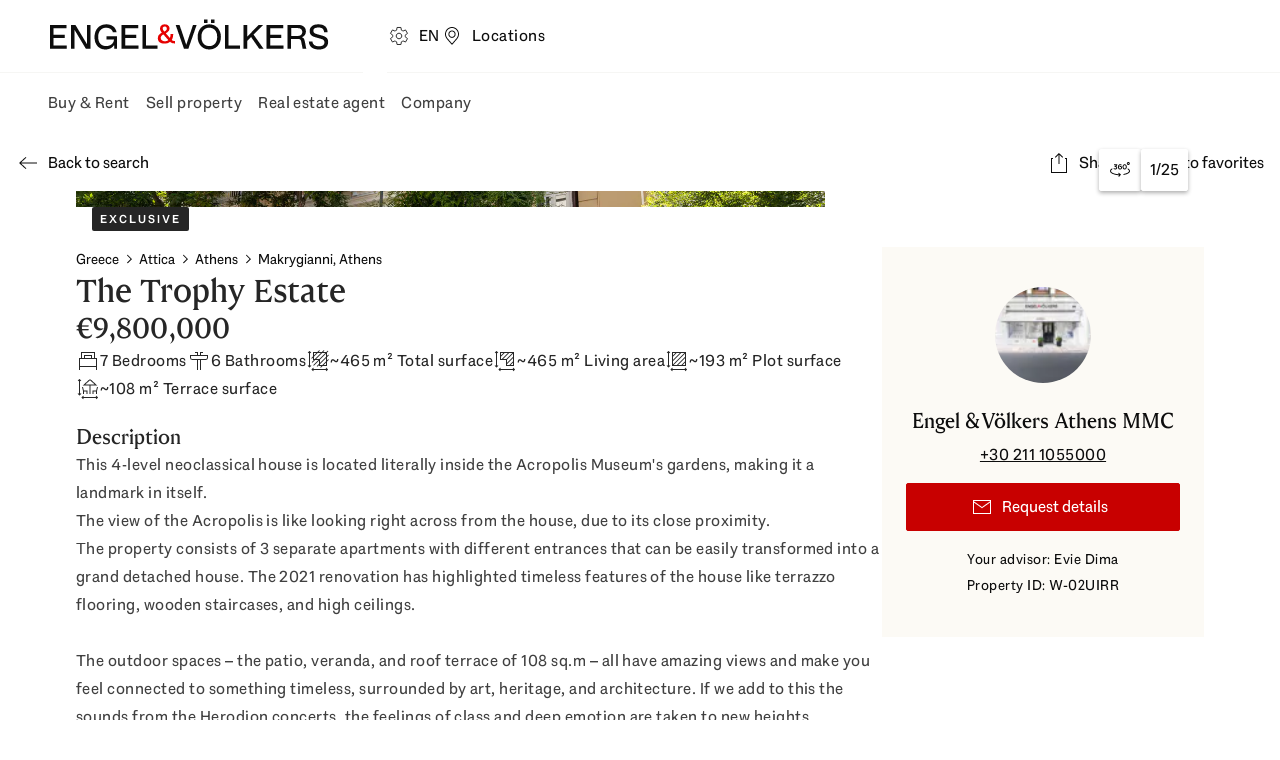

--- FILE ---
content_type: text/html; charset=utf-8
request_url: https://www.engelvoelkers.com/gr/en/exposes/cd4881ab-0b69-5285-ba84-2cd0166267b8?bff=true
body_size: 73883
content:
<!DOCTYPE html><html lang="en" translate="no"><head><meta charSet="utf-8" data-next-head=""/><meta name="viewport" content="minimum-scale=1, initial-scale=1, width=device-width, interactive-widget=resizes-content" data-next-head=""/><meta name="format-detection" content="telephone=no" data-next-head=""/><meta name="theme-color" content="#ffffff" data-next-head=""/><link rel="preconnect" href="https://uploadcare.engelvoelkers.com" data-next-head=""/><link rel="preconnect" href="https://fonts.engelvoelkers.com" data-next-head=""/><link rel="apple-touch-icon" sizes="180x180" href="https://uploadcare.engelvoelkers.com/20367ee3-b0ec-4b47-a7a4-a9f6fe0f23e9/" data-next-head=""/><link rel="icon" type="image/png" sizes="32x32" href="https://uploadcare.engelvoelkers.com/11642d33-556d-40ea-91fd-bb8e9a93f200/" data-next-head=""/><link rel="icon" type="image/png" sizes="16x16" href="https://uploadcare.engelvoelkers.com/4af56219-669f-4b35-9760-d11efef10cb7/" data-next-head=""/><link rel="icon" href="https://uploadcare.engelvoelkers.com/9b1114be-3ea4-4421-8130-4d6ce3035728/" data-next-head=""/><link rel="shortcut icon" href="https://uploadcare.engelvoelkers.com/9b1114be-3ea4-4421-8130-4d6ce3035728/" data-next-head=""/><link rel="preload" href="https://fonts.engelvoelkers.com/EngelVoelkersHead_W_Wght.woff2" as="font" type="font/woff2" crossorigin="" data-next-head=""/><link rel="preload" href="https://fonts.engelvoelkers.com/EngelVoelkersText_W_Wght.woff2" as="font" type="font/woff2" crossorigin="" data-next-head=""/><title data-next-head="">The Trophy Estate</title><meta name="description" content="This 4-level neoclassical house is located literally inside the Acropolis Museum&#x27;s gardens, making it a landmark in itself. The view of the Acropolis is like looking right across from the house, due to its close proximity.
Τhe property consists of 3 separate apartments with different entrances that can be easily transformed into a grand detached house." data-next-head=""/><meta property="og:title" content="The Trophy Estate" data-next-head=""/><meta property="og:locale" content="en" data-next-head=""/><meta property="og:site_name" content="Engel &amp; Völkers" data-next-head=""/><meta name="robots" content="index,follow" data-next-head=""/><meta property="og:description" content="This 4-level neoclassical house is located literally inside the Acropolis Museum&#x27;s gardens, making it a landmark in itself. The view of the Acropolis is like looking right across from the house, due to its close proximity.
Τhe property consists of 3 separate apartments with different entrances that can be easily transformed into a grand detached house." data-next-head=""/><meta property="og:image" content="https://uploadcare.engelvoelkers.com/47033209-d9cc-4225-9906-26a4266e3282/" data-next-head=""/><link rel="canonical" href="https://www.engelvoelkers.com/gr/en/exposes/cd4881ab-0b69-5285-ba84-2cd0166267b8" data-next-head=""/><link rel="alternate" hrefLang="el" href="https://www.engelvoelkers.com/gr/el/exposes/cd4881ab-0b69-5285-ba84-2cd0166267b8" data-next-head=""/><link rel="alternate" hrefLang="en" href="https://www.engelvoelkers.com/gr/en/exposes/cd4881ab-0b69-5285-ba84-2cd0166267b8" data-next-head=""/><script type="application/ld+json">{"@context":"https://schema.org","@type":"Product","name":"The Trophy Estate","description":"This 4-level neoclassical house is located literally inside the Acropolis Museum's gardens, making it a landmark in itself. The view of the Acropolis is like looking right across from the house, due to its close proximity.\nΤhe property consists of 3 separate apartments with different entrances that can be easily transformed into a grand detached house.","image":"https://uploadcare.engelvoelkers.com/47033209-d9cc-4225-9906-26a4266e3282/","offers":{"@type":"Offer","price":"9800000","priceCurrency":"EUR"}}</script><script type="application/ld+json">{"@context":"https://schema.org","@type":"RealEstateListing","datePosted":"2025-05-05T07:42:12.299482Z","name":"The Trophy Estate","image":"https://uploadcare.engelvoelkers.com/47033209-d9cc-4225-9906-26a4266e3282/","description":"This 4-level neoclassical house is located literally inside the Acropolis Museum's gardens, making it a landmark in itself. The view of the Acropolis is like looking right across from the house, due to its close proximity.\nΤhe property consists of 3 separate apartments with different entrances that can be easily transformed into a grand detached house."}</script><script type="application/ld+json">{"@context":"https://schema.org","@type":"BreadcrumbList","itemListElement":[{"@type":"ListItem","position":1,"name":"Greece","item":"https://www.engelvoelkers.com/gr/en/properties/res/sale/house"},{"@type":"ListItem","position":2,"name":"Makrygianni, Athens","item":"https://www.engelvoelkers.com/gr/en/properties/res/sale/house/decentralized-administration-of-attica/athens/makrygianni-athens"}]}</script><link rel="preload" as="image" imageSrcSet="https://uploadcare.engelvoelkers.com/47033209-d9cc-4225-9906-26a4266e3282/-/format/webp/-/stretch/off/-/progressive/yes/-/resize/640x/-/quality/lighter/ 640w, https://uploadcare.engelvoelkers.com/47033209-d9cc-4225-9906-26a4266e3282/-/format/webp/-/stretch/off/-/progressive/yes/-/resize/1080x/-/quality/lighter/ 1080w, https://uploadcare.engelvoelkers.com/47033209-d9cc-4225-9906-26a4266e3282/-/format/webp/-/stretch/off/-/progressive/yes/-/resize/1440x/-/quality/lighter/ 1440w" imageSizes="(min-width: 904px) 100vw, 75vw" data-next-head=""/><link rel="preload" as="image" imageSrcSet="https://uploadcare.engelvoelkers.com/3f5fa8d2-829d-4629-8caf-8546545f016c/-/format/webp/-/stretch/off/-/progressive/yes/-/resize/256x/-/quality/lighter/ 256w, https://uploadcare.engelvoelkers.com/3f5fa8d2-829d-4629-8caf-8546545f016c/-/format/webp/-/stretch/off/-/progressive/yes/-/resize/384x/-/quality/lighter/ 384w, https://uploadcare.engelvoelkers.com/3f5fa8d2-829d-4629-8caf-8546545f016c/-/format/webp/-/stretch/off/-/progressive/yes/-/resize/640x/-/quality/lighter/ 640w, https://uploadcare.engelvoelkers.com/3f5fa8d2-829d-4629-8caf-8546545f016c/-/format/webp/-/stretch/off/-/progressive/yes/-/resize/1080x/-/quality/lighter/ 1080w, https://uploadcare.engelvoelkers.com/3f5fa8d2-829d-4629-8caf-8546545f016c/-/format/webp/-/stretch/off/-/progressive/yes/-/resize/1440x/-/quality/lighter/ 1440w" imageSizes="25vw" data-next-head=""/><link rel="preload" as="image" imageSrcSet="https://uploadcare.engelvoelkers.com/d59c5a61-4d09-48ec-8a1a-60c3dea8cea3/-/format/webp/-/stretch/off/-/progressive/yes/-/resize/256x/-/quality/lighter/ 256w, https://uploadcare.engelvoelkers.com/d59c5a61-4d09-48ec-8a1a-60c3dea8cea3/-/format/webp/-/stretch/off/-/progressive/yes/-/resize/384x/-/quality/lighter/ 384w, https://uploadcare.engelvoelkers.com/d59c5a61-4d09-48ec-8a1a-60c3dea8cea3/-/format/webp/-/stretch/off/-/progressive/yes/-/resize/640x/-/quality/lighter/ 640w, https://uploadcare.engelvoelkers.com/d59c5a61-4d09-48ec-8a1a-60c3dea8cea3/-/format/webp/-/stretch/off/-/progressive/yes/-/resize/1080x/-/quality/lighter/ 1080w, https://uploadcare.engelvoelkers.com/d59c5a61-4d09-48ec-8a1a-60c3dea8cea3/-/format/webp/-/stretch/off/-/progressive/yes/-/resize/1440x/-/quality/lighter/ 1440w" imageSizes="25vw" data-next-head=""/><link rel="preload" as="image" imageSrcSet="https://uploadcare.engelvoelkers.com/47033209-d9cc-4225-9906-26a4266e3282/-/format/webp/-/stretch/off/-/progressive/yes/-/resize/640x/-/quality/lighter/ 640w, https://uploadcare.engelvoelkers.com/47033209-d9cc-4225-9906-26a4266e3282/-/format/webp/-/stretch/off/-/progressive/yes/-/resize/1080x/-/quality/lighter/ 1080w, https://uploadcare.engelvoelkers.com/47033209-d9cc-4225-9906-26a4266e3282/-/format/webp/-/stretch/off/-/progressive/yes/-/resize/1440x/-/quality/lighter/ 1440w" imageSizes="100vw" fetchpriority="high" data-next-head=""/><noscript><iframe src="https://www.googletagmanager.com/ns.html?id=GTM-M5HVD9" height="0" width="0" style="display:none;visibility:hidden"></iframe></noscript><link rel="preload" href="https://new-search.engelvoelkers.com/_next/static/css/206250cb2af774fd.css?dpl=dpl_BoCAbfaFnxSX1mj9VmRVeMzKoj5d" as="style"/><link rel="stylesheet" href="https://new-search.engelvoelkers.com/_next/static/css/206250cb2af774fd.css?dpl=dpl_BoCAbfaFnxSX1mj9VmRVeMzKoj5d" data-n-g=""/><link rel="preload" href="https://new-search.engelvoelkers.com/_next/static/css/2166813682b5f515.css?dpl=dpl_BoCAbfaFnxSX1mj9VmRVeMzKoj5d" as="style"/><link rel="stylesheet" href="https://new-search.engelvoelkers.com/_next/static/css/2166813682b5f515.css?dpl=dpl_BoCAbfaFnxSX1mj9VmRVeMzKoj5d" data-n-p=""/><link rel="preload" href="https://new-search.engelvoelkers.com/_next/static/css/77b9b0f2a3075947.css?dpl=dpl_BoCAbfaFnxSX1mj9VmRVeMzKoj5d" as="style"/><link rel="stylesheet" href="https://new-search.engelvoelkers.com/_next/static/css/77b9b0f2a3075947.css?dpl=dpl_BoCAbfaFnxSX1mj9VmRVeMzKoj5d"/><noscript data-n-css=""></noscript><script defer="" nomodule="" src="https://new-search.engelvoelkers.com/_next/static/chunks/polyfills-42372ed130431b0a.js?dpl=dpl_BoCAbfaFnxSX1mj9VmRVeMzKoj5d"></script><script src="https://clerk.engelvoelkers.com/npm/@clerk/clerk-js@5/dist/clerk.headless.browser.js" data-clerk-js-script="true" async="" data-clerk-publishable-key="pk_live_Y2xlcmsuZW5nZWx2b2Vsa2Vycy5jb20k" data-nscript="beforeInteractive"></script><script defer="" src="https://new-search.engelvoelkers.com/_next/static/chunks/2903.17cf9e8d619e4772.js?dpl=dpl_BoCAbfaFnxSX1mj9VmRVeMzKoj5d"></script><script defer="" src="https://new-search.engelvoelkers.com/_next/static/chunks/1625.a7eb3d0ffa5d7895.js?dpl=dpl_BoCAbfaFnxSX1mj9VmRVeMzKoj5d"></script><script defer="" src="https://new-search.engelvoelkers.com/_next/static/chunks/9611.bb6ac2a8c2cc79ce.js?dpl=dpl_BoCAbfaFnxSX1mj9VmRVeMzKoj5d"></script><script defer="" src="https://new-search.engelvoelkers.com/_next/static/chunks/6417-55046bad6779b918.js?dpl=dpl_BoCAbfaFnxSX1mj9VmRVeMzKoj5d"></script><script defer="" src="https://new-search.engelvoelkers.com/_next/static/chunks/9634.a5e58a2d8f1829b9.js?dpl=dpl_BoCAbfaFnxSX1mj9VmRVeMzKoj5d"></script><script defer="" src="https://new-search.engelvoelkers.com/_next/static/chunks/928.7e0ede064427f2ba.js?dpl=dpl_BoCAbfaFnxSX1mj9VmRVeMzKoj5d"></script><script src="https://new-search.engelvoelkers.com/_next/static/chunks/webpack-01eaf1f135e41be8.js?dpl=dpl_BoCAbfaFnxSX1mj9VmRVeMzKoj5d" defer=""></script><script src="https://new-search.engelvoelkers.com/_next/static/chunks/framework-22127fcf4c677fd8.js?dpl=dpl_BoCAbfaFnxSX1mj9VmRVeMzKoj5d" defer=""></script><script src="https://new-search.engelvoelkers.com/_next/static/chunks/main-73d17a6e1c2a6633.js?dpl=dpl_BoCAbfaFnxSX1mj9VmRVeMzKoj5d" defer=""></script><script src="https://new-search.engelvoelkers.com/_next/static/chunks/pages/_app-96d3c665027fb556.js?dpl=dpl_BoCAbfaFnxSX1mj9VmRVeMzKoj5d" defer=""></script><script src="https://new-search.engelvoelkers.com/_next/static/chunks/9676-014db98165b3e79c.js?dpl=dpl_BoCAbfaFnxSX1mj9VmRVeMzKoj5d" defer=""></script><script src="https://new-search.engelvoelkers.com/_next/static/chunks/704-ce17e835573d76d8.js?dpl=dpl_BoCAbfaFnxSX1mj9VmRVeMzKoj5d" defer=""></script><script src="https://new-search.engelvoelkers.com/_next/static/chunks/4612-981f92be959c3304.js?dpl=dpl_BoCAbfaFnxSX1mj9VmRVeMzKoj5d" defer=""></script><script src="https://new-search.engelvoelkers.com/_next/static/chunks/7378-32f55cf9162e45b5.js?dpl=dpl_BoCAbfaFnxSX1mj9VmRVeMzKoj5d" defer=""></script><script src="https://new-search.engelvoelkers.com/_next/static/chunks/5558-4f0f7156b69d48be.js?dpl=dpl_BoCAbfaFnxSX1mj9VmRVeMzKoj5d" defer=""></script><script src="https://new-search.engelvoelkers.com/_next/static/chunks/8940-ac43c8faa15fb92f.js?dpl=dpl_BoCAbfaFnxSX1mj9VmRVeMzKoj5d" defer=""></script><script src="https://new-search.engelvoelkers.com/_next/static/chunks/1714-1efaaf0a5e023392.js?dpl=dpl_BoCAbfaFnxSX1mj9VmRVeMzKoj5d" defer=""></script><script src="https://new-search.engelvoelkers.com/_next/static/chunks/pages/%5BcountryCodeOrLocale%5D/%5Blocale%5D/exposes/%5BpropertyId%5D-bca002561018f947.js?dpl=dpl_BoCAbfaFnxSX1mj9VmRVeMzKoj5d" defer=""></script><script src="https://new-search.engelvoelkers.com/_next/static/new-search/_buildManifest.js?dpl=dpl_BoCAbfaFnxSX1mj9VmRVeMzKoj5d" defer=""></script><script src="https://new-search.engelvoelkers.com/_next/static/new-search/_ssgManifest.js?dpl=dpl_BoCAbfaFnxSX1mj9VmRVeMzKoj5d" defer=""></script><style data-styled="" data-styled-version="6.1.19">@font-face{font-family:'Engel Voelkers Head VF App';src:url('https://fonts.engelvoelkers.com/EngelVoelkersHead_W_Wght.woff2') format('woff2');font-weight:400 700;font-display:swap;}/*!sc*/
@font-face{font-family:'Engel Voelkers Text VF App';src:url('https://fonts.engelvoelkers.com/EngelVoelkersText_W_Wght.woff2') format('woff2');font-weight:400 700;font-display:swap;}/*!sc*/
@font-face{font-family:"Fallback Georgia";src:local('Georgia Bold');size-adjust:87%;}/*!sc*/
:root{--shadow-xxl:0px 32px 24px rgb(0, 0, 0, 0.16);--shadow-xl:0px 16px 32px rgb(0, 0, 0, 0.16);--shadow-l:0px 8px 16px rgb(0, 0, 0, 0.24);--shadow-m:0px 4px 8px rgb(0, 0, 0, 0.24);--shadow-s:0px 2px 4px rgb(0, 0, 0, 0.32);--shadow-xs:0px 1px 2px rgb(0, 0, 0, 0.32);--distance-static-6xl:96px;--distance-static-5xl:72px;--distance-static-4xl:64px;--distance-static-3xl:48px;--distance-static-xxl:40px;--distance-static-xl:32px;--distance-static-l:24px;--distance-static-m:16px;--distance-static-s:12px;--distance-static-xs:8px;--distance-static-xxs:4px;--distance-static-3xs:2px;--distance-dynamic-xl:56px;--distance-dynamic-l:48px;--distance-dynamic-m:40px;--distance-dynamic-s:24px;--distance-dynamic-xs:16px;--distance-dynamic-xxs:12px;--font-family-heading:Engel Voelkers Head VF App;--font-family-text:Engel Voelkers Text VF App;--font-weight-regular:400;--font-weight-heavy:700;--font-size-static-xl:24px;--font-size-static-l:20px;--font-size-static-m:16px;--font-size-static-s:14px;--font-size-static-xs:12px;--font-size-dynamic-xl:40px;--font-size-dynamic-l:32px;--font-size-dynamic-m:28px;--font-size-dynamic-s:24px;--font-size-dynamic-xs:18px;--line-height-static-xxl:38px;--line-height-static-xl:32px;--line-height-static-l:28px;--line-height-static-m:24px;--line-height-static-s:20px;--line-height-relative-default:140%;--line-height-relative-s:130%;--line-height-dynamic-xl:48px;--line-height-dynamic-l:40px;--line-height-dynamic-m:36px;--line-height-dynamic-s:32px;--letter-spacing-default:0.03em;--letter-spacing-s:2px;--aspect-ratio-square:1;--aspect-ratio-wide-s:2/1;--aspect-ratio-wide-m:3/1;--aspect-ratio-wide-l:4/1;--aspect-ratio-teaser:3/2;--aspect-ratio-landscape:4/3;--aspect-ratio-portrait:3/4;--aspect-ratio-video:16/9;--aspect-ratio-widescreen:21/9;--border-radius-circle:50%;--border-radius-s:2px;--border-radius-m:4px;--border-radius-l:16px;--border-radius-xl:30px;--icon-size-l:92px;--icon-size-m:48px;--icon-size-s:40px;--icon-size-xs:24px;--icon-size-xxs:20px;--page-spacing-dynamic:var(--distance-static-m);--color-ev-red:#E60000;--color-guardsman-red:#C80000;--color-totem-pole:#910f05;--color-lonestar:#640A00;--color-red-white:#FBEBEB;--color-white:#FFFFFF;--color-white-10:rgb(255, 255, 255, 0.1);--color-white-20:rgb(255, 255, 255, 0.2);--color-desert-storm:#F6F6F4;--color-white-linen:#FCFAF5;--color-brown-light:#EFE8DF;--color-cod-gray:#0D0D0D;--color-cod-gray-80:rgba(13, 13, 13, .8);--color-mine-shaft:#262626;--color-tundora:#404040;--color-tundora-10:rgb(64, 64, 64, 0.1);--color-tundora-20:rgb(64, 64, 64, 0.2);--color-dove-gray:#666666;--color-gray:#767676;--color-mercury:#E5E5E5;--color-black-transparent:rgb(0, 0, 0, 0.2);--color-black-transparent-40:rgb(0, 0, 0, 0.4);--color-green-leaf:#477306;--color-green-white:#E7EDD4;--color-rock-spray:#BE4B0A;--color-early-dawn:#FFF8E8;--color-tory-blue:#0F558C;--color-catskill-white:#E8ECF4;--color-equator:#E6B96E;--color-brand:var(--color-ev-red);--color-highlight:var(--color-guardsman-red);--color-highlight-dark:var(--color-totem-pole);--color-highlight-darker:var(--color-lonestar);--color-red-light:var(--color-red-white);--color-light:var(--color-white);--color-light-10:var(--color-white-10);--color-light-20:var(--color-white-20);--color-light-shade:var(--color-desert-storm);--color-light-colored:var(--color-white-linen);--color-neutral-light:var(--color-brown-light);--color-dark-intense:var(--color-cod-gray);--color-dark-intense-80:var(--color-cod-gray-80);--color-dark-colored:var(--color-mine-shaft);--color-dark:var(--color-tundora);--color-dark-10:var(--color-tundora-10);--color-dark-20:var(--color-tundora-20);--color-dark-subdued:var(--color-dove-gray);--color-dark-lighter:var(--color-gray);--color-dark-decent:var(--color-mercury);--color-dark-transparent:var(--color-black-transparent);--color-dark-transparent-40:var(--color-black-transparent-40);--color-success:var(--color-green-leaf);--color-success-light:var(--color-green-white);--color-warning:var(--color-rock-spray);--color-warning-light:var(--color-early-dawn);--color-info:var(--color-tory-blue);--color-info-light:var(--color-catskill-white);--color-gold:var(--color-equator);--color-text-dark-intense:var(--color-dark-intense);--color-text-dark-highlight:var(--color-dark-colored);--color-text-dark:var(--color-dark);--color-text-dark-transparent:var(--color-dark-transparent);--color-text-dark-subdued:var(--color-dark-subdued);--color-text-dark-lighter:var(--color-dark-lighter);--color-text-dark-decent:var(--color-dark-decent);--color-text-light-grubby:var(--color-light-shade);--color-text-light:var(--color-light);--color-text-highlight:var(--color-highlight);--color-surface-dark-intense:var(--color-dark-intense);--color-surface-dark-highlight:var(--color-dark-colored);--color-surface-dark:var(--color-dark);--color-surface-dark-subdued:var(--color-dark-subdued);--color-surface-dark-lighter:var(--color-dark-lighter);--color-surface-dark-decent:var(--color-dark-decent);--color-surface-dark-transparent:var(--color-dark-transparent);--color-surface-dark-transparent-40:var(--color-dark-transparent-40);--color-surface-light:var(--color-light);--color-surface-light-grubby:var(--color-light-shade);--color-surface-colored:var(--color-light-colored);--color-surface-red:var(--color-highlight);--color-surface-red-dark:var(--color-highlight-dark);--color-surface-red-darker:var(--color-highlight-darker);--color-stroke-dark-intense:var(--color-dark-intense);--color-stroke-dark:var(--color-dark);--color-stroke-dark-subdued:var(--color-dark-subdued);--color-stroke-dark-lighter:var(--color-dark-lighter);--color-stroke-dark-transparent:var(--color-dark-transparent);--color-stroke-dark-decent:var(--color-dark-decent);--color-stroke-light:var(--color-light-shade);--color-stroke-colored:var(--color-light-colored);--color-stroke-brand:var(--color-brand);--color-stroke-highlight:var(--color-highlight);--color-focus-dark:var(--color-dark-subdued);--color-focus-light:var(--color-dark-decent);--color-badge-surface-new:var(--color-success);--color-badge-text-open:var(--color-success);--color-badge-surface-open:var(--color-success-light);--color-badge-closed-text:var(--color-highlight-darker);--color-badge-surface-sold:var(--color-highlight-darker);--color-badge-surface-featured:var(--color-warning);--color-badge-surface-commercial:var(--color-neutral-light);--color-badge-surface-residential:var(--color-dark-decent);--color-badge-surface-closed:var(--color-dark-decent);--color-text-dark:var(--color-dark);--color-text-dark-subdued:var(--color-dark-subdued);--color-text-light:var(--color-light);--color-surface-light:var(--color-light);--color-surface-light-subdued:var(--color-light-shade);--color-surface-light-highlight:var(--color-light-colored);--color-surface-dark-secondary:var(--color-dark-subdued);--color-surface-dark-tertiary:var(--color-dark-lighter);--color-surface-dark-highlight:var(--color-dark-colored);--color-surface-dark-transparent-80:var(--color-dark-intense-80);--color-surface-dark-decent:var(--color-dark-decent);--color-surface-info:var(--color-info-light);--color-tooltip-background:var(--color-dark);--color-separator-light:var(--color-light-shade);--color-separator-light-secondary:var(--color-dark-decent);--color-separator-light-highlight:var(--color-light-colored);--color-separator-dark:var(--color-dark-subdued);--color-separator-dark-lighter:var(--color-dark-lighter);--color-separator-dark-transparent:var(--color-dark-transparent);--color-separator-dark-transparent-secondary:var(--color-dark-20);--color-overlay-background:var(--color-dark-transparent);--color-overlay-dark-transparent-40:var(--color-dark-transparent-40);--color-cta-bg:var(--color-highlight);--color-cta-text:var(--color-light);--color-cta-border-focus:var(--color-highlight-darker);--color-cta-hover:var(--color-highlight-dark);--color-cta-active:var(--color-highlight-darker);--color-interaction-disabled-bg:var(--color-light-shade);--color-interaction-disabled-text:var(--color-dark-lighter);--color-interaction-bg:var(--color-dark-intense);--color-interaction-text:var(--color-light);--color-interaction-hover:var(--color-dark);--color-interaction-border-focus:var(--color-dark-subdued);--color-interaction-active:var(--color-dark-subdued);--color-interaction-inverted-bg:var(--color-light);--color-interaction-inverted-text:var(--color-dark-intense);--color-interaction-inverted-border-focus:var(--color-dark-decent);--color-interaction-inverted-hover:var(--color-light-shade);--color-interaction-inverted-active:var(--color-dark-decent);--color-outlined-button-bg:transparent;--color-outlined-button-border:var(--color-dark-intense);--color-outlined-button-text:var(--color-dark-intense);--color-outlined-button-border-focus:var(--color-dark-subdued);--color-outlined-button-hover:var(--color-dark);--color-outlined-button-text-hover:var(--color-light);--color-outlined-button-active:var(--color-dark-subdued);--color-outlined-button-text-active:var(--color-light);--color-outlined-button-inverted-bg:transparent;--color-outlined-button-inverted-border:var(--color-light);--color-outlined-button-inverted-text:var(--color-light);--color-outlined-button-inverted-border-focus:var(--color-dark-decent);--color-outlined-button-inverted-hover:var(--color-light-shade);--color-outlined-button-inverted-text-hover:var(--color-dark-intense);--color-outlined-button-inverted-active:var(--color-dark-decent);--color-outlined-button-inverted-text-active:var(--color-dark);--color-transparent-icon-button-bg:transparent;--color-transparent-icon-button-text:var(--color-dark-intense);--color-transparent-icon-button-bg-focus:var(--color-light);--color-transparent-icon-button-bg-hover:var(--color-light-shade);--color-transparent-icon-button-bg-active:var(--color-dark-decent);--color-transparent-icon-button-alt-bg:transparent;--color-transparent-icon-button-alt-text:var(--color-dark-intense);--color-transparent-icon-button-alt-bg-hover:var(--color-dark-10);--color-transparent-icon-button-alt-bg-active:var(--color-dark-20);--color-transparent-icon-button-alt-inverted-bg:transparent;--color-transparent-icon-button-alt-inverted-text:var(--color-light);--color-transparent-icon-button-alt-inverted-bg-hover:var(--color-light-10);--color-transparent-icon-button-alt-inverted-bg-active:var(--color-light-20);--color-transparent-icon-button-hover:var(--color-dark-10);--color-transparent-icon-button-active:var(--color-dark-20);--color-logo-primary:var(--color-dark-intense);--color-logo-secondary:var(--color-brand);--color-logo-tertiary:var(--color-dark-subdued);--color-logo-hover:var(--color-light-shade);--color-logo-active:var(--color-dark-decent);--color-logo-focus:var(--color-dark-decent);--color-link-pimary:var(--color-dark-intense);--color-link-pimary-hover:var(--color-dark);--color-link-pimary-active:var(--color-dark-subdued);--color-link-pimary-focus:var(--color-dark-subdued);--color-link-secondary:var(--color-light);--color-link-secondary-hover:var(--color-light-shade);--color-link-secondary-active:var(--color-dark-decent);--color-navigation-link-text:var(--color-dark-intense);--color-navigation-link-border-focus:var(--color-dark-decent);--color-navigation-link-hover:var(--color-light-shade);--color-navigation-link-text-hover:var(--color-dark-intense);--color-navigation-link-active:var(--color-dark-decent);--color-navigation-link-text-active:var(--color-dark-subdued);--color-indicator:var(--color-brand);--color-social-icon-idle:var(--color-dark-intense);--color-social-icon-idle-text:var(--color-light);--color-social-icon-focus:var(--color-dark-intense);--color-social-icon-focus-border:var(--color-dark-subdued);--color-input-placeholder:var(--color-dark-lighter);--color-input-label:var(--color-dark-subdued);--color-input-required:var(--color-highlight);--color-input-border-idle:var(--color-dark-lighter);--color-input-border-focus:var(--color-dark-subdued);--color-input-border-hover:var(--color-dark);--color-input-border-error:var(--color-highlight);--color-input-text:var(--color-dark);--color-input-text-error:var(--color-highlight);--color-input-text-enabled:var(--color-light);--color-input-text-disabled:var(--color-light-shade);--color-input-text-disabled-border:var(--color-dark-lighter);--color-input-text-disabled-icon:var(--color-dark-lighter);--color-dropdown-listBox:var(--color-dark-decent);--color-dropdown-popover:var(--color-light);--color-checkbox-bg:var(--color-light);--color-checkbox-idle:var(--color-dark-lighter);--color-checkbox-checked:var(--color-dark-intense);--color-checkbox-hover:var(--color-dark);--color-checkbox-active:var(--color-dark-subdued);--color-checkbox-disabled:var(--color-dark-lighter);--color-checkbox-focus:var(--color-dark-lighter);--color-checkbox-required:var(--color-highlight);--color-radio-border-idle:var(--color-dark-lighter);--color-radio-background-idle:var(--color-light);--color-radio-border-hover:var(--color-dark);--color-radio-border-checked:var(--color-dark-intense);--color-radio-border-focus:var(--color-dark);--color-radio-checked:var(--color-dark-intense);--color-radio-checked-hover:var(--color-dark);--color-radio-disabled:var(--color-dark-lighter);--color-radio-label-idle:var(--color-dark);--color-radio-label-disabled:var(--color-dark-lighter);--color-newsletter-bg:var(--color-light-colored);--color-accordion-border-focus:var(--color-dark-decent);--color-accordion-hover:var(--color-surface-light-subdued);--color-accordion-press:var(--color-dark-decent);--color-accordion-copy-text:var(--color-dark);--color-testimonials-filled-star:var(--color-gold);--color-testimonials-empty-star:var(--color-dark-decent);--color-testimonials-main:var(--color-dark-colored);--color-testimonials-secondary:var(--color-dark-subdued);--color-testimonials-placeholder-0:var(--color-success);--color-testimonials-placeholder-1:var(--color-info);--color-testimonials-placeholder-2:var(--color-highlight-darker);--color-process-decoration:var(--color-dark-lighter);--color-focus-dark:var(--color-dark-subdued);--color-focus-light:var(--color-dark-decent);--color-badge-new:var(--color-success);--color-badge-featured:var(--color-warning);--color-badge-sold:var(--color-highlight-darker);--color-badge-residential:var(--color-dark-decent);--color-badge-commercial:var(--color-neutral-light);--color-badge-open:var(--color-success-light);--color-badge-open-text:var(--color-success);--color-badge-closed:var(--color-dark-decent);--color-badge-closed-text:var(--color-highlight-darker);--color-badge-self-employed:var(--color-dark-decent);--color-badge-department:var(--color-light-shade);--color-text-radio-checked:var(--color-brand);--color-text-radio-idle:var(--color-dark-intense);--color-text-radio-hover:var(--color-dark);--color-text-radio-active:var(--color-dark-subdued);--color-text-radio-disabled:var(--color-dark-lighter);--color-searchinput-placeholder:var(--color-dark-lighter);--color-searchinput-result-hover:var(--color-dark-decent);--color-searchinput-caret:var(--color-highlight);--color-searchinput-divider:var(--color-dark-transparent);--color-tile-radio-border-idle:var(--color-dark-lighter);--color-tile-radio-border-hover:var(--color-dark);--color-tile-radio-border-checked:var(--color-dark-subdued);--color-tile-radio-background-active:var(--color-light-shade);--color-tile-radio-text:var(--color-dark-colored);--color-phoneinput-text:var(--color-dark);--color-phoneinput-border:var(--color-dark-lighter);--color-phoneinput-background:var(--color-light);--color-phoneinput-dropdown-active:var(--color-dark-decent);--color-phoneinput-dropdown-hover:var(--color-light-shade);--color-phoneinput-arrow:var(--color-dark-intense);--color-alert-success:var(--color-success-light);--color-alert-warning:var(--color-warning-light);--color-alert-error:var(--color-red-light);--color-alert-info:var(--color-info-light);--color-alert-icon-success:var(--color-success);--color-alert-icon-warning:var(--color-warning);--color-alert-icon-error:var(--color-highlight);--color-alert-icon-info:var(--color-info);--color-campaign-banner-icon-info:var(--color-info);--color-image-gallery-item-hover:var(--color-dark-transparent);--color-fileupload-filesize:var(--color-dark-lighter);--vertical-dark-to-transparent-gradient:linear-gradient( 180deg,rgba(0,0,0,0.15) 0%,rgba(0,0,0,0) 20% );--color-progressbar-container:rgba(255,253,253,0.4);--color-progressbar-container-border:rgba(0,0,0,0.2);--color-progressbar-indicator:#FFFDFD;--max-width-xl:896px;--max-width-l:664px;--max-width-m:545px;--max-width-s:464px;--max-width-xs:396px;--zindex-s:0;--zindex-m:1;--zindex-l:2;--zindex-xl:3;--zindex-xxl:4;--max-width-page:1920px;--text-underline-offset:0.2em;--header-height-tablet:135px;}/*!sc*/
@media screen and (min-width: 600px){:root{--distance-dynamic-xl:72px;}}/*!sc*/
@media screen and (min-width: 600px){:root{--distance-dynamic-l:56px;}}/*!sc*/
@media screen and (min-width: 600px){:root{--distance-dynamic-m:48px;}}/*!sc*/
@media screen and (min-width: 600px){:root{--distance-dynamic-s:28px;}}/*!sc*/
@media screen and (min-width: 600px){:root{--distance-dynamic-xs:20px;}}/*!sc*/
@media screen and (min-width: 600px){:root{--distance-dynamic-xxs:16px;}}/*!sc*/
@media screen and (min-width: 600px){:root{--font-size-dynamic-xl:56px;}}/*!sc*/
@media screen and (min-width: 600px){:root{--font-size-dynamic-l:40px;}}/*!sc*/
@media screen and (min-width: 600px){:root{--font-size-dynamic-m:32px;}}/*!sc*/
@media screen and (min-width: 600px){:root{--font-size-dynamic-s:28px;}}/*!sc*/
@media screen and (min-width: 600px){:root{--font-size-dynamic-xs:20px;}}/*!sc*/
@media screen and (min-width: 600px){:root{--line-height-dynamic-xl:67px;}}/*!sc*/
@media screen and (min-width: 600px){:root{--line-height-dynamic-l:48px;}}/*!sc*/
@media screen and (min-width: 600px){:root{--line-height-dynamic-m:40px;}}/*!sc*/
@media screen and (min-width: 600px){:root{--line-height-dynamic-s:36px;}}/*!sc*/
@media screen and (min-width: 600px){:root{--page-spacing-dynamic:var(--distance-static-xxl);}}/*!sc*/
html,body{-webkit-text-size-adjust:100%;}/*!sc*/
body{margin:0;padding:0;font-family:var(--font-family-text),Arial,Helvetica,sans-serif;font-weight:var(--font-weight-regular);-webkit-font-smoothing:antialiased;-moz-osx-font-smoothing:grayscale;letter-spacing:var(--letter-spacing-default);color:var(--color-text-dark);}/*!sc*/
button,input,select,textarea{font-family:var(--font-family-text),Arial,Helvetica,sans-serif;}/*!sc*/
data-styled.g1[id="sc-global-gxWzNY1"]{content:"sc-global-gxWzNY1,"}/*!sc*/
.cDXMXk{position:relative;font-size:inherit;line-height:inherit;text-decoration:underline;text-underline-offset:var(--text-underline-offset);color:currentColor;appearance:none;}/*!sc*/
.cDXMXk:focus{outline:var(--distance-static-3xs) solid var(--color-focus-dark);outline-offset:var(--distance-static-xxs);}/*!sc*/
@media (hover: hover){.cDXMXk:hover{text-decoration:none;}}/*!sc*/
data-styled.g2[id="InlineLinkstyled__StyledInlineLink-sc-1k23q39-0"]{content:"cDXMXk,"}/*!sc*/
.egFClk{margin:0;color:currentColor;font-weight:var(--font-weight-regular);font-style:normal;font-size:var(--font-size-static-m);line-height:var(--line-height-static-l);}/*!sc*/
data-styled.g4[id="Copystyled__StyledCopy-sc-jsw638-0"]{content:"egFClk,"}/*!sc*/
.jnEEkk{position:absolute;margin:0 -1px -1px 0;border:0;padding:0;width:1px;height:1px;clip:rect(0,0,0,0);clip-path:inset(50%);overflow:hidden;white-space:nowrap;}/*!sc*/
data-styled.g5[id="VisuallyHidden-sc-jmxeb6-0"]{content:"jnEEkk,"}/*!sc*/
.eQSLgs{flex-shrink:0;box-sizing:border-box;position:relative;display:flex;justify-content:center;align-items:center;border:0;padding:0;cursor:pointer;width:var(--icon-size-s);height:var(--icon-size-s);border-radius:var(--border-radius-m);background:transparent;color:var(--color-text-dark-intense);}/*!sc*/
.eQSLgs:focus{outline:0;}/*!sc*/
.eQSLgs:focus-visible{outline:0;}/*!sc*/
.eQSLgs:focus-visible::after{content:'';position:absolute;top:calc(var(--distance-static-xxs) * -1);right:calc(var(--distance-static-xxs) * -1);bottom:calc(var(--distance-static-xxs) * -1);left:calc(var(--distance-static-xxs) * -1);border:var(--distance-static-3xs) solid var(--color-focus-dark);border-radius:var(--border-radius-m);pointer-events:none;}/*!sc*/
.eQSLgs:focus-visible{background:var(--color-surface-light);}/*!sc*/
@media (hover: hover){.eQSLgs:hover{background:var(--color-surface-light-grubby);}}/*!sc*/
.eQSLgs:active{background:var(--color-transparent-icon-button-bg-active);}/*!sc*/
.eQSLgs:focus-visible::after{border-radius:var(--border-radius-m);}/*!sc*/
.eQSLgs:disabled{background:var(--color-interaction-disabled-bg);color:var(--color-interaction-disabled-text);border-color:var(--color-interaction-disabled-bg);box-shadow:none;}/*!sc*/
.cycaEQ{flex-shrink:0;box-sizing:border-box;position:relative;display:flex;justify-content:center;align-items:center;border:0;padding:0;cursor:pointer;width:var(--icon-size-s);height:var(--icon-size-s);border-radius:var(--border-radius-m);background:var(--color-surface-light);color:var(--color-text-dark-intense);}/*!sc*/
.cycaEQ:focus{outline:0;}/*!sc*/
.cycaEQ:focus-visible{outline:0;}/*!sc*/
.cycaEQ:focus-visible::after{content:'';position:absolute;top:calc(var(--distance-static-xxs) * -1);right:calc(var(--distance-static-xxs) * -1);bottom:calc(var(--distance-static-xxs) * -1);left:calc(var(--distance-static-xxs) * -1);border:var(--distance-static-3xs) solid var(--color-focus-light);border-radius:var(--border-radius-m);pointer-events:none;}/*!sc*/
@media (hover: hover){.cycaEQ:hover{background:var(--color-surface-light-grubby);}}/*!sc*/
.cycaEQ:active{background:var(--color-surface-dark-decent);}/*!sc*/
.cycaEQ:focus-visible::after{border-radius:var(--border-radius-m);}/*!sc*/
.cycaEQ:disabled{background:var(--color-interaction-disabled-bg);color:var(--color-interaction-disabled-text);border-color:var(--color-interaction-disabled-bg);box-shadow:none;}/*!sc*/
.bNMWKp{flex-shrink:0;box-sizing:border-box;position:relative;display:flex;justify-content:center;align-items:center;border:0;padding:0;cursor:pointer;width:var(--icon-size-s);height:var(--icon-size-s);border-radius:var(--border-radius-circle);background:var(--color-surface-dark-intense);color:var(--color-text-light);}/*!sc*/
.bNMWKp:focus{outline:0;}/*!sc*/
.bNMWKp:focus-visible{outline:0;}/*!sc*/
.bNMWKp:focus-visible::after{content:'';position:absolute;top:calc(var(--distance-static-xxs) * -1);right:calc(var(--distance-static-xxs) * -1);bottom:calc(var(--distance-static-xxs) * -1);left:calc(var(--distance-static-xxs) * -1);border:var(--distance-static-3xs) solid var(--color-focus-dark);border-radius:var(--border-radius-m);pointer-events:none;}/*!sc*/
@media (hover: hover){.bNMWKp:hover{background:var(--color-surface-dark);}}/*!sc*/
.bNMWKp:active{background:var(--color-surface-dark-subdued);}/*!sc*/
.bNMWKp:focus-visible::after{border-radius:var(--border-radius-circle);}/*!sc*/
.bNMWKp:disabled{background:var(--color-interaction-disabled-bg);color:var(--color-interaction-disabled-text);border-color:var(--color-interaction-disabled-bg);box-shadow:none;}/*!sc*/
.dpARko{flex-shrink:0;box-sizing:border-box;position:relative;display:flex;justify-content:center;align-items:center;border:0;padding:0;cursor:pointer;text-decoration:none;width:var(--icon-size-s);height:var(--icon-size-s);border-radius:var(--border-radius-m);background:var(--color-surface-dark-intense);color:var(--color-text-light);}/*!sc*/
.dpARko:focus{outline:0;}/*!sc*/
.dpARko:focus-visible{outline:0;}/*!sc*/
.dpARko:focus-visible::after{content:'';position:absolute;top:calc(var(--distance-static-xxs) * -1);right:calc(var(--distance-static-xxs) * -1);bottom:calc(var(--distance-static-xxs) * -1);left:calc(var(--distance-static-xxs) * -1);border:var(--distance-static-3xs) solid var(--color-focus-dark);border-radius:var(--border-radius-m);pointer-events:none;}/*!sc*/
@media (hover: hover){.dpARko:hover{background:var(--color-surface-dark);}}/*!sc*/
.dpARko:active{background:var(--color-surface-dark-subdued);}/*!sc*/
.dpARko:focus-visible::after{border-radius:var(--border-radius-m);}/*!sc*/
.dpARko:disabled{background:var(--color-interaction-disabled-bg);color:var(--color-interaction-disabled-text);border-color:var(--color-interaction-disabled-bg);box-shadow:none;}/*!sc*/
data-styled.g7[id="IconButtonstyled__StyledIconButton-sc-p4sl79-0"]{content:"eQSLgs,cycaEQ,bNMWKp,dpARko,"}/*!sc*/
.mrvca{margin:0;font-family:var(--font-family-heading),'Fallback Georgia','Times New Roman',Times,serif;font-weight:var(--font-weight-heavy);letter-spacing:normal;color:var(--color-surface-dark-highlight);font-size:var(--font-size-dynamic-s);line-height:var(--line-height-dynamic-s);}/*!sc*/
.jozVFC{margin:0;font-family:var(--font-family-heading),'Fallback Georgia','Times New Roman',Times,serif;font-weight:var(--font-weight-heavy);letter-spacing:normal;color:var(--color-surface-dark-highlight);font-size:var(--font-size-static-l);line-height:var(--line-height-static-l);}/*!sc*/
data-styled.g18[id="Headlinestyled__StyledHeadline-sc-qy6iue-0"]{content:"mrvca,jozVFC,"}/*!sc*/
.bnhxVv{position:relative;display:flex;align-items:center;margin-bottom:var(--distance-static-xxs);color:var(--color-text-dark-subdued);font-size:var(--font-size-static-s);line-height:var(--line-height-static-s);}/*!sc*/
data-styled.g19[id="Labelstyled__StyledLabel-sc-1s750bf-0"]{content:"bnhxVv,"}/*!sc*/
.QYrmA{position:relative;}/*!sc*/
.QYrmA::after{position:absolute;right:0;bottom:0;left:0;content:'';height:1px;transform:scaleX(0);background-color:currentColor;transition:all 0.3s cubic-bezier(0.39,0.575,0.565,1);transform-origin:0 50%;}/*!sc*/
data-styled.g31[id="Linkstyled__StyledText-sc-mkf9w8-0"]{content:"QYrmA,"}/*!sc*/
.bcPJOQ{box-sizing:border-box;position:relative;display:inline-grid;grid-auto-flow:column;gap:var(--distance-static-xs);align-items:center;justify-content:center;border:0;font-family:var(--font-family-text),Arial,Helvetica,sans-serif;font-size:var(--font-size-static-m);line-height:var(--line-height-static-m);text-decoration:none;cursor:pointer;padding:var(--distance-static-xs) 0;color:var(--color-text-dark-intense);}/*!sc*/
.bcPJOQ:focus{outline:0;}/*!sc*/
@media (hover:hover){.bcPJOQ:hover:not(:disabled) .Linkstyled__StyledText-sc-mkf9w8-0::after{transform:scaleX(1);}}/*!sc*/
.bcPJOQ:focus{outline:0;}/*!sc*/
.bcPJOQ:focus-visible{outline:0;}/*!sc*/
.bcPJOQ:focus-visible::after{content:'';position:absolute;top:calc(var(--distance-static-xxs) * -1);right:calc(var(--distance-static-xxs) * -1);bottom:calc(var(--distance-static-xxs) * -1);left:calc(var(--distance-static-xxs) * -1);border:var(--distance-static-3xs) solid var(--color-focus-dark);border-radius:var(--border-radius-m);pointer-events:none;}/*!sc*/
@media (hover: hover){.bcPJOQ:hover{color:var(--color-text-dark);}}/*!sc*/
.bcPJOQ:active{color:var(--color-text-dark-subdued);}/*!sc*/
.bcPJOQ:disabled{color:var(--color-text-dark-lighter);}/*!sc*/
.rgwkD{box-sizing:border-box;position:relative;display:inline-grid;grid-auto-flow:column;gap:var(--distance-static-xs);align-items:center;justify-content:center;border:0;font-family:var(--font-family-text),Arial,Helvetica,sans-serif;font-size:var(--font-size-static-m);line-height:var(--line-height-static-m);text-decoration:none;cursor:pointer;background:0;padding:var(--distance-static-xs) 0;color:var(--color-text-dark-intense);}/*!sc*/
.rgwkD:focus{outline:0;}/*!sc*/
@media (hover:hover){.rgwkD:hover:not(:disabled) .Linkstyled__StyledText-sc-mkf9w8-0::after{transform:scaleX(1);}}/*!sc*/
.rgwkD:focus{outline:0;}/*!sc*/
.rgwkD:focus-visible{outline:0;}/*!sc*/
.rgwkD:focus-visible::after{content:'';position:absolute;top:calc(var(--distance-static-xxs) * -1);right:calc(var(--distance-static-xxs) * -1);bottom:calc(var(--distance-static-xxs) * -1);left:calc(var(--distance-static-xxs) * -1);border:var(--distance-static-3xs) solid var(--color-focus-dark);border-radius:var(--border-radius-m);pointer-events:none;}/*!sc*/
@media (hover: hover){.rgwkD:hover{color:var(--color-text-dark);}}/*!sc*/
.rgwkD:active{color:var(--color-text-dark-subdued);}/*!sc*/
.rgwkD:disabled{color:var(--color-text-dark-lighter);}/*!sc*/
data-styled.g32[id="Linkstyled__StyledLink-sc-mkf9w8-1"]{content:"bcPJOQ,rgwkD,"}/*!sc*/
.cwSvrF{display:grid;place-items:center;position:relative;}/*!sc*/
.cwSvrF:focus{outline:0;}/*!sc*/
.cwSvrF:focus-visible{outline:0;}/*!sc*/
.cwSvrF:focus-visible::after{content:'';position:absolute;top:calc(var(--distance-static-xxs) * -1);right:calc(var(--distance-static-xxs) * -1);bottom:calc(var(--distance-static-xxs) * -1);left:calc(var(--distance-static-xxs) * -1);border:var(--distance-static-3xs) solid var(--color-focus-dark);border-radius:var(--border-radius-m);pointer-events:none;}/*!sc*/
@media (hover:hover){.cwSvrF:hover{background-color:var(--color-surface-light-grubby);}}/*!sc*/
.cwSvrF:active{background-color:var(--color-surface-dark-decent);}/*!sc*/
data-styled.g33[id="Logostyled__StyledLogoAnchor-sc-vhguie-0"]{content:"cwSvrF,"}/*!sc*/
.bXWaIV{width:auto;height:var(--distance-static-xxl);}/*!sc*/
@media screen and (min-width: 600px){.bXWaIV{height:60px;}}/*!sc*/
@media screen and (min-width: 905px){.bXWaIV{margin-top:var( --distance-static-3xs );}}/*!sc*/
data-styled.g34[id="Logostyled__StyledLogoSvg-sc-vhguie-1"]{content:"bXWaIV,"}/*!sc*/
.ktZUUR{fill:var(--color-stroke-brand);}/*!sc*/
data-styled.g35[id="Logostyled__StyledLogoAmpersandPath-sc-vhguie-2"]{content:"ktZUUR,"}/*!sc*/
.iGRbe{fill:var(--color-stroke-dark-intense);}/*!sc*/
data-styled.g36[id="Logostyled__StyledLogoTextPath-sc-vhguie-3"]{content:"iGRbe,"}/*!sc*/
.iXkwqR{display:block;width:auto;height:var(--distance-static-xxl);}/*!sc*/
data-styled.g37[id="Logostyled__StyledAbbreviatedLogoSVG-sc-vhguie-4"]{content:"iXkwqR,"}/*!sc*/
.hQSuDW{margin:0;font-size:var(--font-size-static-xs);line-height:var(--line-height-static-s);letter-spacing:var(--letter-spacing-s);font-weight:var(--font-weight-regular);text-transform:uppercase;color:var(--color-text-dark-subdued);}/*!sc*/
data-styled.g42[id="Overline__StyledOverline-sc-6k3r65-0"]{content:"hQSuDW,"}/*!sc*/
.iItlee{display:block;position:relative;overflow:hidden;background-color:var(--color-surface-light-grubby);margin:0 0;}/*!sc*/
.iItlee::after{content:'';position:absolute;inset:0;transform:translateX(-100%);background-image:linear-gradient(
    90deg,
    rgba(255, 255, 255, 0) 0,
    rgba(255, 255, 255, 0.4) 20%,
    rgba(255, 255, 255, 0.8) 60%,
    rgba(255, 255, 255, 0)
  );animation:gaoTSJ 2.5s infinite;will-change:transform;}/*!sc*/
data-styled.g83[id="Skeletonstyled__StyledSkeleton-sc-xsb2hf-0"]{content:"iItlee,"}/*!sc*/
.cMDQUR{display:inline-grid;grid-auto-flow:column;grid-gap:var(--distance-static-xs) var(--distance-static-m);}/*!sc*/
data-styled.g84[id="SocialChannelsstyled__StyledSocialIconWrapper-sc-vc0zb-0"]{content:"cMDQUR,"}/*!sc*/
.iKWnZI{display:block;padding:0;height:var(--distance-static-l);width:var(--distance-static-l);color:var(--color-text-light);}/*!sc*/
.iKWnZI:focus{outline:0;}/*!sc*/
.iKWnZI:focus-visible{outline:0;}/*!sc*/
.iKWnZI:focus-visible::after{content:'';position:absolute;top:calc(var(--distance-static-xxs) * -1);right:calc(var(--distance-static-xxs) * -1);bottom:calc(var(--distance-static-xxs) * -1);left:calc(var(--distance-static-xxs) * -1);border:var(--distance-static-3xs) solid var(--color-focus-dark);border-radius:var(--border-radius-m);pointer-events:none;}/*!sc*/
data-styled.g85[id="SocialIconstyled__StyledIconButton-sc-11etb5r-0"]{content:"iKWnZI,"}/*!sc*/
.cvXxDo{flex-shrink:0;}/*!sc*/
@media screen and (min-width: 600px){.cvXxDo{width:var(--icon-size-m);height:var(--icon-size-m);}}/*!sc*/
data-styled.g96[id="ToTopButtonstyled__StyledIconButton-sc-v6j0ow-0"]{content:"cvXxDo,"}/*!sc*/
.vAYnk{display:block;width:168px;height:70px;}/*!sc*/
@media screen and (min-width: 905px){.vAYnk{width:240px;height:100px;}}/*!sc*/
data-styled.g97[id="Villastyled__StyledVilla-sc-17cqy75-0"]{content:"vAYnk,"}/*!sc*/
.bAvxMD{margin:0 auto;padding:var(--distance-dynamic-s) var(--distance-static-m) var(--distance-dynamic-xl);}/*!sc*/
@media screen and (min-width: 600px){.bAvxMD{padding-left:var(--distance-static-xxl);padding-right:var(--distance-static-xxl);}}/*!sc*/
@media screen and (min-width: 905px){.bAvxMD{max-width:1160px;min-width:825px;}}/*!sc*/
@media screen and (min-width: 1240px){.bAvxMD{max-width:1360px;min-width:1160px;}}/*!sc*/
data-styled.g100[id="Wrapperstyled__StyledWrapper-sc-lydwtm-0"]{content:"bAvxMD,"}/*!sc*/
.fMqSyU{padding-right:0;}/*!sc*/
@media screen and (min-width: 905px){.fMqSyU{padding:var(--distance-static-m);}}/*!sc*/
.cxvdTo{padding-right:0;}/*!sc*/
@media screen and (min-width: 905px){.cxvdTo{padding-right:var(--distance-static-l);}}/*!sc*/
data-styled.g112[id="HeaderTeaserstyled__StyledContent-sc-kj5w1i-1"]{content:"fMqSyU,cxvdTo,"}/*!sc*/
.hkiPcf{display:none;}/*!sc*/
@media screen and (min-width: 905px){.hkiPcf{display:block;}}/*!sc*/
data-styled.g113[id="HeaderTeaserstyled__StyledOverline-sc-kj5w1i-2"]{content:"hkiPcf,"}/*!sc*/
.jUFRac{display:none;color:currentColor;}/*!sc*/
@media screen and (min-width: 905px){.jUFRac{display:block;}}/*!sc*/
data-styled.g114[id="HeaderTeaserstyled__StyledHeadline-sc-kj5w1i-3"]{content:"jUFRac,"}/*!sc*/
.ktGifM{box-sizing:border-box;position:relative;display:inline-grid;grid-auto-flow:column;gap:var(--distance-static-xs);align-items:center;justify-content:center;border:0;padding:9px var(--distance-static-l);width:100%;border-radius:var(--border-radius-s);font-family:var(--font-family-text),Arial,Helvetica,sans-serif;font-weight:var(--font-weight-regular);font-size:var(--font-size-static-m);line-height:var(--line-height-static-l);text-align:center;text-decoration:none;border:1px solid currentColor;background:transparent;color:var(--color-text-dark-intense);}/*!sc*/
.ktGifM:focus{outline:0;}/*!sc*/
.ktGifM:focus-visible{outline:0;}/*!sc*/
.ktGifM:focus-visible::after{content:'';position:absolute;top:calc(var(--distance-static-xxs) * -1);right:calc(var(--distance-static-xxs) * -1);bottom:calc(var(--distance-static-xxs) * -1);left:calc(var(--distance-static-xxs) * -1);border:var(--distance-static-3xs) solid var(--color-focus-dark);border-radius:var(--border-radius-m);pointer-events:none;}/*!sc*/
@media (hover: hover){.ktGifM:hover{--color-button-tertiary-hover:var(--color-surface-dark);border-color:var(--color-button-tertiary-hover);background:var(--color-button-tertiary-hover);color:var(--color-text-light);}}/*!sc*/
.ktGifM:active{--color-button-tertiary-active:var(--color-surface-dark-subdued);border-color:var(--color-button-tertiary-active);background:var(--color-button-tertiary-active);color:var(--color-text-light);}/*!sc*/
@media screen and (min-width: 905px){.ktGifM{position:static;border:0;padding:0;width:auto;color:currentColor;}@media (hover:hover){.ktGifM:hover{color:currentColor;background:0;}}.ktGifM:focus{outline:none;}.ktGifM::after{position:absolute;top:0;right:0;bottom:0;left:0;content:'';z-index:var(--zindex-m);}}/*!sc*/
data-styled.g115[id="HeaderTeaserstyled__StyledLink-sc-kj5w1i-4"]{content:"ktGifM,"}/*!sc*/
@media screen and (min-width: 905px){.itPxoS{position:absolute;margin:0 -1px -1px 0;border:0;padding:0;width:1px;height:1px;clip:rect(0,0,0,0);clip-path:inset(50%);overflow:hidden;white-space:nowrap;}}/*!sc*/
data-styled.g116[id="HeaderTeaserstyled__StyledLinkLabel-sc-kj5w1i-5"]{content:"itPxoS,"}/*!sc*/
.kWMAfU{display:none;}/*!sc*/
@media screen and (min-width: 905px){.kWMAfU{display:block;}}/*!sc*/
data-styled.g117[id="HeaderTeaserstyled__StyledLinkIcon-sc-kj5w1i-6"]{content:"kWMAfU,"}/*!sc*/
.hHOEFr{position:relative;margin-top:64px;background-color:transparent;color:var(--color-text-dark-intense);}/*!sc*/
@media (hover:hover){.hHOEFr:hover{box-shadow:var(--shadow-m);outline:4px solid var(--color-surface-colored);color:var(--color-text-dark);}}/*!sc*/
.hHOEFr:focus{outline:0;}/*!sc*/
.hHOEFr:focus-within{outline:0;}/*!sc*/
.hHOEFr:focus-within::after{content:'';position:absolute;top:calc(var(--distance-static-xxs) * -1);right:calc(var(--distance-static-xxs) * -1);bottom:calc(var(--distance-static-xxs) * -1);left:calc(var(--distance-static-xxs) * -1);border:var(--distance-static-3xs) solid var(--color-focus-dark);border-radius:var(--border-radius-m);pointer-events:none;}/*!sc*/
.hHOEFr:active{outline:4px solid var(--color-stroke-light);background-color:var(--color-surface-light-grubby);color:var(--color-text-dark-subdued);}/*!sc*/
@media screen and (min-width: 905px){.hHOEFr{align-self:flex-start;margin-top:0;background-color:var(--color-surface-colored);}}/*!sc*/
.hSRjaa{position:relative;margin-top:64px;background-color:transparent;color:var(--color-text-dark-intense);}/*!sc*/
@media (hover:hover){.hSRjaa:hover{box-shadow:var(--shadow-m);outline:4px solid var(--color-surface-colored);color:var(--color-text-dark);}}/*!sc*/
.hSRjaa:focus{outline:0;}/*!sc*/
.hSRjaa:focus-within{outline:0;}/*!sc*/
.hSRjaa:focus-within::after{content:'';position:absolute;top:calc(var(--distance-static-xxs) * -1);right:calc(var(--distance-static-xxs) * -1);bottom:calc(var(--distance-static-xxs) * -1);left:calc(var(--distance-static-xxs) * -1);border:var(--distance-static-3xs) solid var(--color-focus-dark);border-radius:var(--border-radius-m);pointer-events:none;}/*!sc*/
.hSRjaa:active{outline:4px solid var(--color-stroke-light);background-color:var(--color-surface-light-grubby);color:var(--color-text-dark-subdued);}/*!sc*/
@media screen and (min-width: 905px){.hSRjaa{align-self:flex-start;margin-top:0;display:grid;grid-template-columns:1fr 1fr;align-items:center;gap:var(--distance-static-l);background-color:var(--color-surface-colored);}}/*!sc*/
data-styled.g118[id="HeaderTeaserstyled__StyledTeaser-sc-kj5w1i-7"]{content:"hHOEFr,hSRjaa,"}/*!sc*/
.ippgPA{display:flex;justify-content:space-between;align-items:center;border-bottom:1px solid transparent;padding:var(--distance-static-xs);}/*!sc*/
@media screen and (min-width: 600px){.ippgPA{padding:var(--distance-static-s) var(--distance-static-xxl);}}/*!sc*/
@media screen and (min-width: 905px){.ippgPA{justify-content:end;padding-bottom:var(--distance-dynamic-s);}}/*!sc*/
data-styled.g119[id="Flyoutstyled__StyledHeader-sc-uwn35r-0"]{content:"ippgPA,"}/*!sc*/
.Flyoutstyled__StyledNavListItem-sc-uwn35r-1~.Flyoutstyled__StyledNavListItem-sc-uwn35r-1{margin-top:var(--distance-static-xs);}/*!sc*/
data-styled.g120[id="Flyoutstyled__StyledNavListItem-sc-uwn35r-1"]{content:"ejgcwG,"}/*!sc*/
@media screen and (min-width: 905px){.fHjzuh{display:none;}}/*!sc*/
data-styled.g121[id="Flyoutstyled__StyledBackButton-sc-uwn35r-2"]{content:"fHjzuh,"}/*!sc*/
@media screen and (min-width: 905px){.eClgtE{position:absolute;margin:0 -1px -1px 0;border:0;padding:0;width:1px;height:1px;clip:rect(0,0,0,0);clip-path:inset(50%);overflow:hidden;white-space:nowrap;}}/*!sc*/
data-styled.g122[id="Flyoutstyled__StyledTitle-sc-uwn35r-3"]{content:"eClgtE,"}/*!sc*/
@media screen and (min-width: 905px){.hiBaNz:not(:focus){position:absolute;margin:0 -1px -1px 0;border:0;padding:0;width:1px;height:1px;clip:rect(0,0,0,0);clip-path:inset(50%);overflow:hidden;white-space:nowrap;}}/*!sc*/
data-styled.g123[id="Flyoutstyled__StyledCloseButton-sc-uwn35r-4"]{content:"hiBaNz,"}/*!sc*/
@media screen and (min-width: 905px){.jPGKNp{position:absolute;margin:0 -1px -1px 0;border:0;padding:0;width:1px;height:1px;clip:rect(0,0,0,0);clip-path:inset(50%);overflow:hidden;white-space:nowrap;}}/*!sc*/
@media screen and (min-width: 1240px){.jPGKNp{position:static;margin:0;height:auto;width:auto;clip:unset;clip-path:unset;overflow:visible;white-space:normal;}}/*!sc*/
data-styled.g124[id="Flyoutstyled__StyledIntro-sc-uwn35r-5"]{content:"jPGKNp,"}/*!sc*/
.dWPMDF{margin-bottom:var(--distance-static-l);}/*!sc*/
@media screen and (min-width: 1240px){.dWPMDF{margin-bottom:var(--distance-static-s);}}/*!sc*/
data-styled.g125[id="Flyoutstyled__StyledIntroHeadline-sc-uwn35r-6"]{content:"dWPMDF,"}/*!sc*/
.dESiGE{position:absolute;margin:0 -1px -1px 0;border:0;padding:0;width:1px;height:1px;clip:rect(0,0,0,0);clip-path:inset(50%);overflow:hidden;white-space:nowrap;}/*!sc*/
@media screen and (min-width: 1240px){.dESiGE{position:static;margin:0;height:auto;width:auto;max-width:290px;color:var(--color-text-dark);clip:unset;clip-path:unset;overflow:visible;white-space:normal;}}/*!sc*/
data-styled.g126[id="Flyoutstyled__StyledIntroCopy-sc-uwn35r-7"]{content:"dESiGE,"}/*!sc*/
.kFxmoj{flex-grow:1;}/*!sc*/
@media screen and (min-width: 905px){.kFxmoj{display:grid;grid-template-columns:repeat(2, 1fr);column-gap:var(--distance-static-l);}}/*!sc*/
.ggVnno{flex-grow:1;}/*!sc*/
@media screen and (min-width: 905px){.ggVnno{display:grid;grid-template-columns:repeat(1, 1fr);column-gap:var(--distance-static-l);}}/*!sc*/
data-styled.g127[id="Flyoutstyled__StyledNav-sc-uwn35r-8"]{content:"kFxmoj,ggVnno,"}/*!sc*/
.fqBDWh:not(:last-child){padding-bottom:var(--distance-static-l);border-bottom:1px solid var(--color-stroke-light);margin-bottom:var(--distance-static-l);}/*!sc*/
@media screen and (min-width: 905px){.fqBDWh:not(:last-child){padding-bottom:0;border-bottom:0;margin-bottom:0;}}/*!sc*/
data-styled.g128[id="Flyoutstyled__StyledCategory-sc-uwn35r-9"]{content:"fqBDWh,"}/*!sc*/
.cPQvYT{margin-bottom:var(--distance-static-m);}/*!sc*/
.Flyoutstyled__StyledOverline-sc-uwn35r-10~.Flyoutstyled__StyledOverline-sc-uwn35r-10{border-top:1px solid var(--color-stroke-light);padding-top:var(--distance-static-l);}/*!sc*/
@media screen and (min-width: 1240px){.cPQvYT{padding-top:6px;}}/*!sc*/
data-styled.g129[id="Flyoutstyled__StyledOverline-sc-uwn35r-10"]{content:"cPQvYT,"}/*!sc*/
.hmGIkZ{margin:0;padding:0;list-style:none;}/*!sc*/
.hmGIkZ:not(:last-of-type){padding-bottom:var(--distance-static-l);}/*!sc*/
data-styled.g130[id="Flyoutstyled__StyledNavList-sc-uwn35r-11"]{content:"hmGIkZ,"}/*!sc*/
.aXzNh{display:flex;flex-direction:column;padding:var(--distance-static-l) var(--distance-static-l) var(--distance-static-m);height:100%;overflow:auto;}/*!sc*/
@media screen and (min-width: 600px){.aXzNh{padding:var(--distance-static-l) var(--distance-static-xxl) var(--distance-dynamic-l);}}/*!sc*/
@media screen and (min-width: 905px){.aXzNh{display:block;padding-top:0;overflow:hidden;opacity:0;visibility:hidden;display:grid;column-gap:var(--distance-static-l);grid-template-columns:2fr 1fr;}}/*!sc*/
@media screen and (min-width: 1240px){.aXzNh{grid-template-columns:1fr 2fr 1fr;}}/*!sc*/
.kNprmd{display:flex;flex-direction:column;padding:var(--distance-static-l) var(--distance-static-l) var(--distance-static-m);height:100%;overflow:auto;}/*!sc*/
@media screen and (min-width: 600px){.kNprmd{padding:var(--distance-static-l) var(--distance-static-xxl) var(--distance-dynamic-l);}}/*!sc*/
@media screen and (min-width: 905px){.kNprmd{display:block;padding-top:0;overflow:hidden;opacity:0;visibility:hidden;display:grid;column-gap:var(--distance-static-l);grid-template-columns:1fr 2fr;}}/*!sc*/
@media screen and (min-width: 1240px){.kNprmd{grid-template-columns:1fr 1fr 2fr;}}/*!sc*/
data-styled.g131[id="Flyoutstyled__StyledContent-sc-uwn35r-12"]{content:"aXzNh,kNprmd,"}/*!sc*/
.fwPGla{position:fixed;top:0;right:0;bottom:0;left:0;z-index:var(--zindex-l);box-shadow:var(--shadow-s);visibility:hidden;}/*!sc*/
.fwPGla:focus{outline:0;}/*!sc*/
@media screen and (min-width: 905px){.fwPGla{box-sizing:border-box;position:absolute;top:unset;transform:translateY(100%);width:100%;}}/*!sc*/
data-styled.g132[id="Flyoutstyled__StyledFlyout-sc-uwn35r-13"]{content:"fwPGla,"}/*!sc*/
.ihWlJG{position:relative;height:100%;background:var(--color-surface-light);}/*!sc*/
@media screen and (min-width: 905px){.ihWlJG{height:100%;max-height:calc( 100vh - (var(--header-height-tablet) + var(--header-top-position)) );overflow-y:auto;}}/*!sc*/
data-styled.g133[id="Flyoutstyled__StyledFlyoutInner-sc-uwn35r-14"]{content:"ihWlJG,"}/*!sc*/
.jVyUbC{position:relative;display:flex;flex-direction:column;height:100%;}/*!sc*/
@media screen and (min-width: 905px){.jVyUbC{max-width:var(--max-width-page);margin:0 auto;}}/*!sc*/
data-styled.g134[id="Flyoutstyled__StyledFlyoutContent-sc-uwn35r-15"]{content:"jVyUbC,"}/*!sc*/
.cwEtoU{display:none;pointer-events:none;}/*!sc*/
data-styled.g135[id="FooterAccordionstyled__StyledMinusLess-sc-1og33sx-0"]{content:"cwEtoU,"}/*!sc*/
.cnCBxW{pointer-events:none;}/*!sc*/
data-styled.g136[id="FooterAccordionstyled__StyledPlusMore-sc-1og33sx-1"]{content:"cnCBxW,"}/*!sc*/
.bRgGGS{display:flex;flex-direction:column;margin:0 calc(var(--distance-static-m) * -1);border-bottom:1px solid var(--color-stroke-dark-lighter);}/*!sc*/
.bRgGGS[open] .FooterAccordionstyled__StyledMinusLess-sc-1og33sx-0{display:block;}/*!sc*/
.bRgGGS[open] .FooterAccordionstyled__StyledPlusMore-sc-1og33sx-1{display:none;}/*!sc*/
@media screen and (min-width: 905px){.bRgGGS{margin:0 0 var(--distance-static-l);border:none;}.bRgGGS[open] .FooterAccordionstyled__StyledMinusLess-sc-1og33sx-0{display:none;}.bRgGGS[open] .FooterAccordionstyled__StyledPlusMore-sc-1og33sx-1{display:none;}}/*!sc*/
data-styled.g137[id="FooterAccordionstyled__StyledAccordion-sc-1og33sx-2"]{content:"bRgGGS,"}/*!sc*/
.jvPbWw{position:relative;display:flex;justify-content:space-between;align-items:center;padding:var(--distance-static-m);font-size:var(--font-size-static-xs);color:var(--color-text-dark-subdued);text-transform:uppercase;font-weight:var(--font-weight-regular);}/*!sc*/
.jvPbWw:focus{outline:0;}/*!sc*/
.jvPbWw:focus-visible{outline:0;}/*!sc*/
.jvPbWw:focus-visible::after{content:'';position:absolute;top:calc(var(--distance-static-xxs) * -1);right:calc(var(--distance-static-xxs) * -1);bottom:calc(var(--distance-static-xxs) * -1);left:calc(var(--distance-static-xxs) * -1);border:var(--distance-static-3xs) solid var(--color-focus-dark);border-radius:var(--border-radius-m);pointer-events:none;}/*!sc*/
.jvPbWw:focus-visible::after{top:-1px;right:0;bottom:-1px;left:0;}/*!sc*/
.jvPbWw::-webkit-details-marker,.jvPbWw::marker{display:none;}/*!sc*/
@media screen and (min-width: 905px){.jvPbWw{padding:0;}}/*!sc*/
data-styled.g139[id="FooterAccordionstyled__StyledAccordionSummary-sc-1og33sx-4"]{content:"jvPbWw,"}/*!sc*/
.gKPXuI{display:flex;margin:0;padding:var(--distance-static-m) var(--distance-static-m) 0;list-style:none;flex-direction:column;}/*!sc*/
@media screen and (min-width: 905px){.gKPXuI{display:flex;padding:var(--distance-static-m) 0 0;}}/*!sc*/
data-styled.g141[id="FooterAccordionstyled__StyledAccordionContent-sc-1og33sx-6"]{content:"gKPXuI,"}/*!sc*/
.lihDQp{margin-bottom:var(--distance-static-xs);justify-content:flex-start;}/*!sc*/
@media screen and (min-width: 905px){.lihDQp{margin-bottom:var(--distance-static-xs);padding:var(--distance-static-xs) 0;}}/*!sc*/
data-styled.g142[id="FooterAccordionstyled__StyledNavListItem-sc-1og33sx-7"]{content:"lihDQp,"}/*!sc*/
.xYswb{margin:0;list-style:none;}/*!sc*/
@media screen and (min-width: 905px){.xYswb{display:flex;justify-content:end;gap:var(--distance-static-s);}}/*!sc*/
data-styled.g149[id="MetaNavigationstyled__StyledMetaNavigation-sc-1q3cn0t-0"]{content:"xYswb,"}/*!sc*/
.kTVToq{position:relative;}/*!sc*/
.MetaNavigationstyled__StyledMetaNavigationItem-sc-1q3cn0t-1~.MetaNavigationstyled__StyledMetaNavigationItem-sc-1q3cn0t-1{margin-top:var(--distance-static-xs);}/*!sc*/
@media screen and (min-width: 905px){.kTVToq{display:inline-block;}.MetaNavigationstyled__StyledMetaNavigationItem-sc-1q3cn0t-1~.MetaNavigationstyled__StyledMetaNavigationItem-sc-1q3cn0t-1{margin-top:0;}}/*!sc*/
data-styled.g150[id="MetaNavigationstyled__StyledMetaNavigationItem-sc-1q3cn0t-1"]{content:"kTVToq,"}/*!sc*/
.dptoWv{box-sizing:border-box;display:inline-grid;grid-auto-flow:column;gap:var(--distance-static-xs);align-items:center;justify-content:center;border:0;padding:var(--distance-static-xs) 0;font-family:var(--font-family-text),Arial,Helvetica,sans-serif;font-weight:var(--font-weight-regular);font-size:var(--font-size-static-m);line-height:var(--line-height-static-m);letter-spacing:var(--letter-spacing-default);text-decoration:none;color:var(--color-text-dark-intense);cursor:pointer;background:0;}/*!sc*/
.dptoWv:focus{outline:0;}/*!sc*/
.dptoWv:focus{outline:0;}/*!sc*/
.dptoWv:focus-visible{outline:0;}/*!sc*/
.dptoWv:focus-visible::after{content:'';position:absolute;top:calc(var(--distance-static-xxs) * -1);right:calc(var(--distance-static-xxs) * -1);bottom:calc(var(--distance-static-xxs) * -1);left:calc(var(--distance-static-xxs) * -1);border:var(--distance-static-3xs) solid var(--color-focus-dark);border-radius:var(--border-radius-m);pointer-events:none;}/*!sc*/
.dptoWv:active{color:var(--color-text-dark-subdued);}/*!sc*/
@media (hover: hover){.dptoWv:hover{color:var(--color-text-dark);text-decoration:underline;text-underline-offset:var(--text-underline-offset);}}/*!sc*/
.dptoWv:disabled{color:var(--color-text-dark-lighter);}/*!sc*/
data-styled.g151[id="MetaNavigationstyled__StyledMetaNavigationButton-sc-1q3cn0t-2"]{content:"dptoWv,"}/*!sc*/
.erxaOc{box-sizing:border-box;display:inline-grid;grid-auto-flow:column;gap:var(--distance-static-xs);align-items:center;justify-content:center;border:0;padding:var(--distance-static-xs) 0;font-family:var(--font-family-text),Arial,Helvetica,sans-serif;font-weight:var(--font-weight-regular);font-size:var(--font-size-static-m);line-height:var(--line-height-static-m);letter-spacing:var(--letter-spacing-default);text-decoration:none;color:var(--color-text-dark-intense);cursor:pointer;}/*!sc*/
.erxaOc:focus{outline:0;}/*!sc*/
.erxaOc:focus{outline:0;}/*!sc*/
.erxaOc:focus-visible{outline:0;}/*!sc*/
.erxaOc:focus-visible::after{content:'';position:absolute;top:calc(var(--distance-static-xxs) * -1);right:calc(var(--distance-static-xxs) * -1);bottom:calc(var(--distance-static-xxs) * -1);left:calc(var(--distance-static-xxs) * -1);border:var(--distance-static-3xs) solid var(--color-focus-dark);border-radius:var(--border-radius-m);pointer-events:none;}/*!sc*/
.erxaOc:active{color:var(--color-text-dark-subdued);}/*!sc*/
@media (hover: hover){.erxaOc:hover{color:var(--color-text-dark);text-decoration:underline;text-underline-offset:var(--text-underline-offset);}}/*!sc*/
data-styled.g152[id="MetaNavigationstyled__StyledMetaNavigationLink-sc-1q3cn0t-3"]{content:"erxaOc,"}/*!sc*/
.hkZxXi{position:relative;white-space:nowrap;text-overflow:ellipsis;cursor:pointer;}/*!sc*/
data-styled.g153[id="MetaNavigationstyled__StyledMetaNavigationLinkLabel-sc-1q3cn0t-4"]{content:"hkZxXi,"}/*!sc*/
@media screen and (min-width: 905px){.iTVCBy::after{position:absolute;bottom:0;left:0;height:2px;background:var(--color-stroke-brand);pointer-events:none;}}/*!sc*/
data-styled.g155[id="Navigationstyled__StyledNavigation-sc-1nwf9gq-1"]{content:"iTVCBy,"}/*!sc*/
.ggBVA-D{margin:0;padding:0;list-style:none;}/*!sc*/
@media screen and (min-width: 905px){.ggBVA-D{display:flex;align-items:center;gap:var(--distance-static-s);flex-shrink:0;}}/*!sc*/
@media screen and (min-width:1180px){.ggBVA-D{gap:var(--distance-static-l);}}/*!sc*/
data-styled.g156[id="Navigationstyled__StyledList-sc-1nwf9gq-2"]{content:"ggBVA-D,"}/*!sc*/
.bxRJFX{box-sizing:border-box;position:absolute;top:50%;right:0;display:flex;justify-content:center;align-items:center;transform:translateX(100%) translateY(-50%);border:0;padding:0;width:var(--icon-size-xxs);height:var(--icon-size-xxs);background:0;}/*!sc*/
.bxRJFX:focus{outline:0;}/*!sc*/
.bxRJFX:focus-visible{outline:0;}/*!sc*/
.bxRJFX:focus-visible::after{content:'';position:absolute;top:calc(var(--distance-static-xxs) * -1);right:calc(var(--distance-static-xxs) * -1);bottom:calc(var(--distance-static-xxs) * -1);left:calc(var(--distance-static-xxs) * -1);border:var(--distance-static-3xs) solid var(--color-focus-dark);border-radius:var(--border-radius-m);pointer-events:none;}/*!sc*/
.bxRJFX:not(:focus){position:absolute;margin:0 -1px -1px 0;border:0;padding:0;width:1px;height:1px;clip:rect(0,0,0,0);clip-path:inset(50%);overflow:hidden;white-space:nowrap;}/*!sc*/
@media screen and (max-width: 904px){.bxRJFX{display:none;}}/*!sc*/
data-styled.g157[id="Navigationstyled__StyledFlyoutTrigger-sc-1nwf9gq-3"]{content:"bxRJFX,"}/*!sc*/
.gLVtyy{position:relative;}/*!sc*/
data-styled.g158[id="Navigationstyled__StyledNavItem-sc-1nwf9gq-4"]{content:"gLVtyy,"}/*!sc*/
.kwKDXq{position:relative;display:grid;grid-template-columns:1fr auto;gap:var(--distance-static-s);align-items:center;justify-content:center;padding:var(--distance-dynamic-xs) var(--distance-static-l) var(--distance-dynamic-xs) var(--distance-static-l);font-family:var(--font-family-heading),Georgia,'Times New Roman',Times,serif;font-size:var(--font-size-static-m);line-height:var(--line-height-static-l);font-weight:var(--font-weight-heavy);text-decoration:none;color:var(--color-text-dark-intenset);}/*!sc*/
.kwKDXq:focus{outline:0;}/*!sc*/
.kwKDXq:focus-visible{outline:0;}/*!sc*/
.kwKDXq:focus-visible::after{content:'';position:absolute;top:calc(var(--distance-static-xxs) * -1);right:calc(var(--distance-static-xxs) * -1);bottom:calc(var(--distance-static-xxs) * -1);left:calc(var(--distance-static-xxs) * -1);border:var(--distance-static-3xs) solid var(--color-focus-dark);border-radius:var(--border-radius-m);pointer-events:none;}/*!sc*/
@media (hover:hover){.kwKDXq:hover:not(:disabled,:active){background:var(--color-surface-light-grubby);color:var(--color-text-dark-intense);}}/*!sc*/
.kwKDXq:active{background:var(--color-surface-dark-decent);color:var(--color-text-dark-subdued);}/*!sc*/
@media screen and (min-width: 600px){.kwKDXq{padding-right:var(--distance-static-xxl);padding-left:var(--distance-static-xxl);}}/*!sc*/
@media screen and (min-width: 905px){.kwKDXq{display:block;border-bottom:2px solid transparent;padding-right:var(--distance-static-xs);padding-left:var(--distance-static-xs);font-family:var(--font-family-text),Arial,Helvetica,sans-serif;font-size:var(--font-size-static-m);line-height:var(--line-height-static-s);font-weight:var(--font-weight-regular);}@media (hover:hover){.kwKDXq:hover:not(:disabled){background:0;}}.kwKDXq:active{background:0;}}/*!sc*/
data-styled.g159[id="Navigationstyled__StyledLink-sc-1nwf9gq-5"]{content:"kwKDXq,"}/*!sc*/
@media screen and (min-width: 905px){.eWZphF{display:none;}}/*!sc*/
data-styled.g160[id="Navigationstyled__StyledLinkIcon-sc-1nwf9gq-6"]{content:"eWZphF,"}/*!sc*/
.hopIFS{margin:var(--distance-static-l) 0;}/*!sc*/
data-styled.g199[id="Footerstyled__StyledFooter-sc-1w9b5mf-0"]{content:"hopIFS,"}/*!sc*/
.ecqehe{display:grid;column-gap:var(--distance-static-m);align-items:baseline;grid-template-areas:'headline' 'info_1' 'info_2' 'social';padding-bottom:var(--distance-static-l);}/*!sc*/
.ecqehe:nth-of-type(2){grid-area:info_1;}/*!sc*/
.ecqehe:nth-of-type(3){grid-area:info_2;}/*!sc*/
@media screen and (min-width: 905px){.ecqehe{grid-template-areas:'headline headline' 'info_1 info_2' 'social social';column-gap:var(--distance-static-l);}}/*!sc*/
@media screen and (min-width: 1240px){.ecqehe{position:relative;grid-template-columns:repeat(4,1fr);grid-template-areas:'headline info_1 info_2 social';}}/*!sc*/
data-styled.g200[id="Footerstyled__StyledContacts-sc-1w9b5mf-1"]{content:"ecqehe,"}/*!sc*/
.gFWHjr{margin-bottom:var(--distance-static-l);}/*!sc*/
@media screen and (min-width: 1240px){.gFWHjr{margin:0;}}/*!sc*/
data-styled.g201[id="Footerstyled__StyledInfoBlock-sc-1w9b5mf-2"]{content:"gFWHjr,"}/*!sc*/
.diLDtk{display:flex;justify-content:space-between;margin-bottom:var(--distance-static-l);grid-area:headline;color:var(--color-surface-dark-highlight);}/*!sc*/
@media screen and (min-width: 1240px){.diLDtk{margin:0;}}/*!sc*/
data-styled.g202[id="Footerstyled__StyledHeadlineWrapper-sc-1w9b5mf-3"]{content:"diLDtk,"}/*!sc*/
.iHHGHr{padding:var(--distance-static-xs) 0;color:var(--color-surface-dark-highlight);}/*!sc*/
data-styled.g203[id="Footerstyled__StyledCopy-sc-1w9b5mf-4"]{content:"iHHGHr,"}/*!sc*/
.eIxtSf{grid-area:social;}/*!sc*/
@media screen and (min-width: 1240px){.eIxtSf{margin-right:calc(var(--icon-size-m) + var(--distance-static-l));}}/*!sc*/
data-styled.g204[id="Footerstyled__StyledSocialWrapper-sc-1w9b5mf-5"]{content:"eIxtSf,"}/*!sc*/
@media screen and (min-width: 1240px){.jRTLbr{position:absolute;top:0;right:0;}}/*!sc*/
data-styled.g205[id="Footerstyled__StyledToTopButton-sc-1w9b5mf-6"]{content:"jRTLbr,"}/*!sc*/
.hepYTq{display:flex;flex-wrap:wrap;justify-content:center;column-gap:var(--distance-static-m);}/*!sc*/
@media screen and (min-width: 905px){.hepYTq{display:grid;align-items:end;grid-template-columns:minmax(0,1fr) auto minmax(0,1fr);column-gap:var(--distance-dynamic-xs);justify-content:space-between;}}/*!sc*/
data-styled.g206[id="Footerstyled__StyledSettings-sc-1w9b5mf-7"]{content:"hepYTq,"}/*!sc*/
.dByUTS{justify-self:center;order:2;flex-basis:100%;margin-top:var(--distance-static-l);}/*!sc*/
data-styled.g207[id="Footerstyled__StyledVilla-sc-1w9b5mf-8"]{content:"dByUTS,"}/*!sc*/
.hJqbFo{display:inline-flex;flex-wrap:wrap;justify-content:space-around;column-gap:var(--distance-dynamic-xs);order:1;margin:0;padding:0;list-style:none;text-align:center;}/*!sc*/
@media screen and (min-width: 905px){.hJqbFo{row-gap:var(--distance-static-s);}.hJqbFo:nth-child(2){order:1;align-items:start;justify-content:start;text-align:left;}.hJqbFo:nth-child(3){order:3;align-items:end;justify-content:end;text-align:right;}}/*!sc*/
@media screen and (min-width: 1240px){.hJqbFo{flex-wrap:wrap;flex-direction:row;}}/*!sc*/
data-styled.g208[id="Footerstyled__StyledLinksWrapper-sc-1w9b5mf-9"]{content:"hJqbFo,"}/*!sc*/
.koeJVg{max-width:var(--max-width-page);padding-bottom:var(--distance-static-l);}/*!sc*/
.koeJVg:first-child{border-bottom:1px solid var(--color-stroke-dark-lighter);padding-bottom:0;}/*!sc*/
.koeJVg:first-child:only-child{border-bottom:none;}/*!sc*/
@media screen and (min-width: 1440px){.koeJVg:first-child{border:none;}.koeJVg:first-child >div{border-bottom:1px solid var(--color-stroke-dark-lighter);padding-bottom:var(--distance-static-l);}.koeJVg:first-child:only-child>div{border-bottom:none;}}/*!sc*/
@media screen and (min-width: 905px){.koeJVg:nth-child(2){margin-top:var(--distance-static-l);}}/*!sc*/
@media screen and (min-width: 905px){.koeJVg:last-child{margin-top:0;}}/*!sc*/
data-styled.g209[id="Footerstyled__StyledWrapper-sc-1w9b5mf-10"]{content:"koeJVg,"}/*!sc*/
@media screen and (min-width: 1440px){.jXUpFb{grid-auto-flow:column;}}/*!sc*/
data-styled.g210[id="Footerstyled__StyledSocialChannel-sc-1w9b5mf-11"]{content:"jXUpFb,"}/*!sc*/
.jsjHUL{display:flex;flex-direction:column;justify-content:space-between;}/*!sc*/
@media screen and (min-width: 905px){.jsjHUL{display:grid;column-gap:var(--distance-static-l);grid-template-columns:repeat(4,1fr);}}/*!sc*/
data-styled.g211[id="Footerstyled__StyledAccordionWrapper-sc-1w9b5mf-12"]{content:"jsjHUL,"}/*!sc*/
.hzDiGz{background:var(--color-surface-light);z-index:var(--zindex-xl);transform:translate3d( 0,calc(var(--header-translateY) * -1),0 );}/*!sc*/
@media screen and (max-width: 904px){.hzDiGz{display:grid;grid-template-columns:1fr auto;grid-template-areas:'logo button';}}/*!sc*/
@media screen and (min-width: 905px){.hzDiGz{position:relative;}}/*!sc*/
@media screen and (min-width: 1440px){.hzDiGz::after{content:'';position:absolute;top:var(--distance-static-5xl);left:0;right:0;height:1px;background:var(--color-stroke-light);}}/*!sc*/
data-styled.g212[id="Headerstyled__StyledHeader-sc-m02npa-0"]{content:"hzDiGz,"}/*!sc*/
.bDJWmE{box-sizing:border-box;display:flex;flex-direction:column;}/*!sc*/
@media screen and (max-width: 904px){.bDJWmE{display:grid;grid-template-columns:1fr auto;grid-template-areas:'logo button';}}/*!sc*/
@media screen and (min-width: 905px){.bDJWmE{display:grid;grid-template-columns:auto 1fr auto;grid-template-rows:auto auto;grid-template-areas:'logo meta meta' 'nav nav button';column-gap:var(--distance-static-l);max-width:var(--max-width-page);min-height:unset;margin:0 auto;}}/*!sc*/
data-styled.g213[id="Headerstyled__StyledHeaderInner-sc-m02npa-1"]{content:"bDJWmE,"}/*!sc*/
.gQqeAm{grid-area:logo;flex-shrink:0;display:grid;align-items:center;justify-items:center;grid-template-columns:var(--icon-size-s) 1fr var(--icon-size-s);padding:var(--distance-static-xs);border-bottom:1px solid var(--color-stroke-light);background:var(--color-surface-light);}/*!sc*/
@media screen and (min-width: 600px){.gQqeAm{padding-left:var(--distance-static-xxl);padding-right:var(--distance-static-xxl);}}/*!sc*/
@media screen and (min-width: 905px){.gQqeAm{display:flex;padding:0 var(--distance-static-l) 0 var(--distance-static-xxl);}}/*!sc*/
data-styled.g214[id="Headerstyled__StyledLogoContainer-sc-m02npa-2"]{content:"gQqeAm,"}/*!sc*/
.lheqjq{display:none;}/*!sc*/
@media screen and (max-width: 904px){.lheqjq{display:none;}}/*!sc*/
data-styled.g215[id="Headerstyled__StyledAbbreviatedLogo-sc-m02npa-3"]{content:"lheqjq,"}/*!sc*/
@media screen and (min-width: 905px){.hqqHBU{position:absolute;margin:0 -1px -1px 0;border:0;padding:0;width:1px;height:1px;clip:rect(0,0,0,0);clip-path:inset(50%);overflow:hidden;white-space:nowrap;cursor:default;}}/*!sc*/
data-styled.g217[id="Headerstyled__StyledTopbarButton-sc-m02npa-5"]{content:"hqqHBU,"}/*!sc*/
.bVotqW{grid-area:nav;}/*!sc*/
@media screen and (max-width: 904px){.bVotqW{position:absolute;margin:0 -1px -1px 0;border:0;padding:0;width:1px;height:1px;clip:rect(0,0,0,0);clip-path:inset(50%);overflow:hidden;white-space:nowrap;visibility:hidden;margin-top:var(--distance-static-l);}}/*!sc*/
@media screen and (min-width: 905px){.bVotqW{padding-left:var(--distance-static-xxl);}}/*!sc*/
data-styled.g218[id="Headerstyled__StyledNavigation-sc-m02npa-6"]{content:"bVotqW,"}/*!sc*/
.hntBYK{grid-area:meta;padding:0 var(--distance-static-m);}/*!sc*/
@media screen and (max-width: 904px){.hntBYK{position:absolute;margin:0 -1px -1px 0;border:0;padding:0;width:1px;height:1px;clip:rect(0,0,0,0);clip-path:inset(50%);overflow:hidden;white-space:nowrap;visibility:hidden;margin-top:var(--distance-static-l);}}/*!sc*/
@media screen and (min-width: 600px){.hntBYK{padding-right:var(--distance-static-xxl);padding-left:var(--distance-static-xxl);}}/*!sc*/
@media screen and (min-width: 905px){.hntBYK{border-bottom:1px solid var(--color-light-shade);padding:var(--distance-static-m) var(--distance-static-xxl) var(--distance-static-m) 0;}}/*!sc*/
data-styled.g219[id="Headerstyled__StyledMetaNavigation-sc-m02npa-7"]{content:"hntBYK,"}/*!sc*/
@media screen and (min-width: 905px){.caiFgk{display:none;}}/*!sc*/
data-styled.g223[id="Headerstyled__StyledUserAccount-sc-m02npa-11"]{content:"caiFgk,"}/*!sc*/
.kRyTGI{box-sizing:border-box;position:relative;display:inline-grid;grid-auto-flow:column;gap:var(--distance-static-xs);align-items:center;justify-content:center;border:0;font-family:var(--font-family-text),Arial,Helvetica,sans-serif;font-size:var(--font-size-static-m);line-height:var(--line-height-static-m);text-decoration:none;cursor:pointer;background:0;padding:var(--distance-static-xs) 0;color:var(--color-link-pimary);}/*!sc*/
.kRyTGI:focus{outline:0;}/*!sc*/
@media (hover:hover){.kRyTGI:hover:not(:disabled){text-decoration:underline;text-underline-offset:var(--text-underline-offset);}}/*!sc*/
.kRyTGI:focus{outline:0;}/*!sc*/
.kRyTGI:focus-visible{outline:0;}/*!sc*/
.kRyTGI:focus-visible::after{content:'';position:absolute;top:calc(var(--distance-static-xxs) * -1);right:calc(var(--distance-static-xxs) * -1);bottom:calc(var(--distance-static-xxs) * -1);left:calc(var(--distance-static-xxs) * -1);border:var(--distance-static-3xs) solid var(--color-focus-dark);border-radius:var(--border-radius-m);}/*!sc*/
@media (hover:hover){.kRyTGI:hover{color:var(--color-link-pimary-hover);}}/*!sc*/
.kRyTGI:active{color:var(--color-link-pimary-active);}/*!sc*/
.kRyTGI:disabled{color:var(--color-interaction-disabled-text);}/*!sc*/
.ggTykI{box-sizing:border-box;position:relative;display:inline-grid;grid-auto-flow:column;gap:var(--distance-static-xs);align-items:center;justify-content:center;border:0;font-family:var(--font-family-text),Arial,Helvetica,sans-serif;font-size:var(--font-size-static-m);line-height:var(--line-height-static-m);text-decoration:none;cursor:pointer;background:0;padding:var(--distance-static-s) 0;color:var(--color-link-pimary);}/*!sc*/
.ggTykI:focus{outline:0;}/*!sc*/
@media (hover:hover){.ggTykI:hover:not(:disabled){text-decoration:underline;text-underline-offset:var(--text-underline-offset);}}/*!sc*/
.ggTykI:focus{outline:0;}/*!sc*/
.ggTykI:focus-visible{outline:0;}/*!sc*/
.ggTykI:focus-visible::after{content:'';position:absolute;top:calc(var(--distance-static-xxs) * -1);right:calc(var(--distance-static-xxs) * -1);bottom:calc(var(--distance-static-xxs) * -1);left:calc(var(--distance-static-xxs) * -1);border:var(--distance-static-3xs) solid var(--color-focus-dark);border-radius:var(--border-radius-m);}/*!sc*/
@media (hover:hover){.ggTykI:hover{color:var(--color-link-pimary-hover);}}/*!sc*/
.ggTykI:active{color:var(--color-link-pimary-active);}/*!sc*/
.ggTykI:disabled{color:var(--color-interaction-disabled-text);}/*!sc*/
.feGmAL{box-sizing:border-box;position:relative;display:inline-grid;grid-auto-flow:column;gap:var(--distance-static-xs);align-items:center;justify-content:center;border:0;font-family:var(--font-family-text),Arial,Helvetica,sans-serif;font-size:var(--font-size-static-m);line-height:var(--line-height-static-m);text-decoration:none;cursor:pointer;padding:var(--distance-static-xs) 0;color:var(--color-link-pimary);}/*!sc*/
.feGmAL:focus{outline:0;}/*!sc*/
@media (hover:hover){.feGmAL:hover:not(:disabled){text-decoration:underline;text-underline-offset:var(--text-underline-offset);}}/*!sc*/
.feGmAL:focus{outline:0;}/*!sc*/
.feGmAL:focus-visible{outline:0;}/*!sc*/
.feGmAL:focus-visible::after{content:'';position:absolute;top:calc(var(--distance-static-xxs) * -1);right:calc(var(--distance-static-xxs) * -1);bottom:calc(var(--distance-static-xxs) * -1);left:calc(var(--distance-static-xxs) * -1);border:var(--distance-static-3xs) solid var(--color-focus-dark);border-radius:var(--border-radius-m);}/*!sc*/
@media (hover:hover){.feGmAL:hover{color:var(--color-link-pimary-hover);}}/*!sc*/
.feGmAL:active{color:var(--color-link-pimary-active);}/*!sc*/
.feGmAL:disabled{color:var(--color-interaction-disabled-text);}/*!sc*/
data-styled.g245[id="sc-d1fa2966-0"]{content:"kRyTGI,ggTykI,feGmAL,"}/*!sc*/
.lbXICj{box-sizing:border-box;position:relative;display:flex;justify-content:center;align-items:center;border:0;padding:0;width:var(--icon-size-s);height:var(--icon-size-s);border-radius:var(--border-radius-circle);background:var(--color-transparent-icon-button-bg);color:var(--color-transparent-icon-button-text);}/*!sc*/
.lbXICj:focus{outline:0;}/*!sc*/
.lbXICj:focus-visible{outline:0;}/*!sc*/
.lbXICj:focus-visible::after{content:'';position:absolute;top:calc(var(--distance-static-xxs) * -1);right:calc(var(--distance-static-xxs) * -1);bottom:calc(var(--distance-static-xxs) * -1);left:calc(var(--distance-static-xxs) * -1);border:var(--distance-static-3xs) solid var(--color-focus-dark);border-radius:var(--border-radius-m);}/*!sc*/
.lbXICj:focus-visible{background:var(--color-transparent-icon-button-bg-focus);}/*!sc*/
@media (hover:hover){.lbXICj:hover{background:var(--color-transparent-icon-button-bg-hover);}}/*!sc*/
.lbXICj:active{background:var(--color-transparent-icon-button-bg-active);}/*!sc*/
.lbXICj:focus-visible::after{border-radius:var(--border-radius-circle);}/*!sc*/
.lbXICj:disabled{background:var(--color-interaction-disabled-bg);color:var(--color-interaction-disabled-text);border-color:var(--color-interaction-disabled-bg);box-shadow:none;}/*!sc*/
.bWWuob{box-sizing:border-box;position:relative;display:flex;justify-content:center;align-items:center;border:0;padding:0;width:var(--icon-size-m);height:var(--icon-size-m);border-radius:var(--border-radius-circle);background:var(--color-transparent-icon-button-bg);color:var(--color-transparent-icon-button-text);}/*!sc*/
.bWWuob:focus{outline:0;}/*!sc*/
.bWWuob:focus-visible{outline:0;}/*!sc*/
.bWWuob:focus-visible::after{content:'';position:absolute;top:calc(var(--distance-static-xxs) * -1);right:calc(var(--distance-static-xxs) * -1);bottom:calc(var(--distance-static-xxs) * -1);left:calc(var(--distance-static-xxs) * -1);border:var(--distance-static-3xs) solid var(--color-focus-dark);border-radius:var(--border-radius-m);}/*!sc*/
.bWWuob:focus-visible{background:var(--color-transparent-icon-button-bg-focus);}/*!sc*/
@media (hover:hover){.bWWuob:hover{background:var(--color-transparent-icon-button-bg-hover);}}/*!sc*/
.bWWuob:active{background:var(--color-transparent-icon-button-bg-active);}/*!sc*/
.bWWuob:focus-visible::after{border-radius:var(--border-radius-circle);}/*!sc*/
.bWWuob:disabled{background:var(--color-interaction-disabled-bg);color:var(--color-interaction-disabled-text);border-color:var(--color-interaction-disabled-bg);box-shadow:none;}/*!sc*/
.jltyCv{box-sizing:border-box;position:relative;display:flex;justify-content:center;align-items:center;border:0;padding:0;width:var(--icon-size-s);height:var(--icon-size-s);border-radius:var(--border-radius-circle);background:var(--color-transparent-icon-button-alt-bg);color:var(--color-transparent-icon-button-alt-text);}/*!sc*/
.jltyCv:focus{outline:0;}/*!sc*/
.jltyCv:focus-visible{outline:0;}/*!sc*/
.jltyCv:focus-visible::after{content:'';position:absolute;top:calc(var(--distance-static-xxs) * -1);right:calc(var(--distance-static-xxs) * -1);bottom:calc(var(--distance-static-xxs) * -1);left:calc(var(--distance-static-xxs) * -1);border:var(--distance-static-3xs) solid var(--color-focus-dark);border-radius:var(--border-radius-m);}/*!sc*/
@media (hover:hover){.jltyCv:hover{background:var(--color-transparent-icon-button-alt-bg-hover);}}/*!sc*/
.jltyCv:active{background:var(--color-transparent-icon-button-alt-bg-active);}/*!sc*/
.jltyCv:focus-visible::after{border-radius:var(--border-radius-circle);}/*!sc*/
.jltyCv:disabled{background:var(--color-interaction-disabled-bg);color:var(--color-interaction-disabled-text);border-color:var(--color-interaction-disabled-bg);box-shadow:none;}/*!sc*/
.RKURR{box-sizing:border-box;position:relative;display:flex;justify-content:center;align-items:center;border:0;padding:0;width:var(--icon-size-m);height:var(--icon-size-m);border-radius:var(--border-radius-circle);background:var(--color-interaction-inverted-bg);color:var(--color-interaction-inverted-text);}/*!sc*/
.RKURR:focus{outline:0;}/*!sc*/
.RKURR:focus-visible{outline:0;}/*!sc*/
.RKURR:focus-visible::after{content:'';position:absolute;top:calc(var(--distance-static-xxs) * -1);right:calc(var(--distance-static-xxs) * -1);bottom:calc(var(--distance-static-xxs) * -1);left:calc(var(--distance-static-xxs) * -1);border:var(--distance-static-3xs) solid var(--color-focus-light);border-radius:var(--border-radius-m);}/*!sc*/
@media (hover:hover){.RKURR:hover{background:var(--color-interaction-inverted-hover);}}/*!sc*/
.RKURR:active{background:var(--color-interaction-inverted-active);}/*!sc*/
.RKURR:focus-visible::after{border-radius:var(--border-radius-circle);}/*!sc*/
.RKURR:disabled{background:var(--color-interaction-disabled-bg);color:var(--color-interaction-disabled-text);border-color:var(--color-interaction-disabled-bg);box-shadow:none;}/*!sc*/
data-styled.g246[id="sc-378b2a78-0"]{content:"lbXICj,bWWuob,jltyCv,RKURR,"}/*!sc*/
.ekJQbL{cursor:pointer;}/*!sc*/
data-styled.g247[id="sc-bd3bd4ae-0"]{content:"ekJQbL,"}/*!sc*/
.bosBbr :hover{background:none;}/*!sc*/
.bosBbr :hover >svg{transform:scale(1.1);}/*!sc*/
data-styled.g248[id="sc-f7e09490-0"]{content:"bosBbr,"}/*!sc*/
.cDWgwP{stroke:var(--color-dark-intense);}/*!sc*/
.cDWgwP path{transition:fill 0.2s ease;}/*!sc*/
.cDWgwP path{fill:transparent;}/*!sc*/
data-styled.g249[id="sc-f7e09490-1"]{content:"cDWgwP,"}/*!sc*/
.frGLmo{margin:0;font-family:var(--font-family-heading),Georgia,'Times New Roman',Times,serif;font-weight:var(--font-weight-heavy);letter-spacing:normal;color:var(--color-text-dark-highlight);font-size:var(--font-size-static-m);line-height:var(--line-height-static-m);}/*!sc*/
.cYjmQM{margin:0;font-family:var(--font-family-heading),Georgia,'Times New Roman',Times,serif;font-weight:var(--font-weight-heavy);letter-spacing:normal;color:var(--color-text-dark-highlight);font-size:var(--font-size-dynamic-m);line-height:var(--line-height-dynamic-m);}/*!sc*/
.iViGWU{margin:0;font-family:var(--font-family-heading),Georgia,'Times New Roman',Times,serif;font-weight:var(--font-weight-heavy);letter-spacing:normal;color:var(--color-text-dark-highlight);font-size:var(--font-size-dynamic-s);line-height:var(--line-height-dynamic-s);}/*!sc*/
.fkjRPk{margin:0;font-family:var(--font-family-heading),Georgia,'Times New Roman',Times,serif;font-weight:var(--font-weight-heavy);letter-spacing:normal;color:var(--color-text-dark-highlight);font-size:var(--font-size-static-l);line-height:var(--line-height-static-l);}/*!sc*/
data-styled.g250[id="sc-479638e4-0"]{content:"frGLmo,cYjmQM,iViGWU,fkjRPk,"}/*!sc*/
.clCpsB{position:relative;}/*!sc*/
data-styled.g254[id="sc-b17c0ebe-0"]{content:"clCpsB,"}/*!sc*/
.ldaqmf{padding:var(--distance-static-xs) var(--distance-static-m);background-color:var(--color-surface-light);display:flex;justify-content:center;}/*!sc*/
@media screen and (max-width: 904px){.ldaqmf{position:sticky;top:0;z-index:var(--zindex-xl);}}/*!sc*/
@media screen and (min-width: 600px){.ldaqmf{padding-inline:var(--distance-static-xxl);}}/*!sc*/
@media screen and (min-width: 905px){.ldaqmf{padding-block:var(--distance-static-s);}}/*!sc*/
data-styled.g255[id="sc-4707f3d9-0"]{content:"ldaqmf,"}/*!sc*/
.gHFmbB{display:flex;width:100%;max-width:1440px;}/*!sc*/
data-styled.g256[id="sc-4707f3d9-1"]{content:"gHFmbB,"}/*!sc*/
.zrTNt{display:flex;margin-left:auto;gap:var(--distance-static-l);}/*!sc*/
@media screen and (max-width: 904px){.zrTNt{display:none;}}/*!sc*/
data-styled.g257[id="sc-4707f3d9-2"]{content:"zrTNt,"}/*!sc*/
.hqeVXn{display:flex;margin-left:auto;gap:var(--distance-static-l);}/*!sc*/
@media screen and (min-width: 905px){.hqeVXn{display:none;}}/*!sc*/
data-styled.g258[id="sc-4707f3d9-3"]{content:"hqeVXn,"}/*!sc*/
@media screen and (max-width: 904px){.iYtGLd{display:none;}}/*!sc*/
data-styled.g259[id="sc-4707f3d9-4"]{content:"iYtGLd,"}/*!sc*/
@media screen and (min-width: 905px){.eYJjZn{display:none;}}/*!sc*/
data-styled.g260[id="sc-4707f3d9-5"]{content:"eYJjZn,"}/*!sc*/
.lcAXBr{border:0;width:auto;box-sizing:border-box;position:relative;display:inline-grid;grid-auto-flow:column;gap:var(--distance-static-xs);align-items:center;justify-content:center;border-radius:var(--border-radius-s);font-weight:var(--font-weight-regular);font-size:var(--font-size-static-m);line-height:var(--line-height-static-l);text-align:center;cursor:pointer;padding:9px var(--distance-static-l) 9px var(--distance-static-m);--color-button-primary-idle:var(--color-surface-red);border:1px solid var(--color-button-primary-idle);background:var(--color-button-primary-idle);color:var(--color-text-light);}/*!sc*/
.lcAXBr:focus{outline:0;}/*!sc*/
.lcAXBr:focus-visible{outline:0;}/*!sc*/
.lcAXBr:focus-visible::after{content:'';position:absolute;top:calc(var(--distance-static-xxs) * -1);right:calc(var(--distance-static-xxs) * -1);bottom:calc(var(--distance-static-xxs) * -1);left:calc(var(--distance-static-xxs) * -1);border:var(--distance-static-3xs) solid var(--color-focus-dark);border-radius:var(--border-radius-m);}/*!sc*/
@media (hover:hover){.lcAXBr:hover{--color-button-primary-hover:var(--color-surface-red-dark);border-color:var(--color-button-primary-hover);background:var(--color-button-primary-hover);box-shadow:var(--shadow-xs);}}/*!sc*/
.lcAXBr:active{--color-button-primary-active:var(--color-surface-red-darker);border-color:var(--color-button-primary-active);background:var(--color-button-primary-active);}/*!sc*/
.lcAXBr:disabled{background:var(--color-surface-light-grubby);color:var(--color-text-dark-lighter);box-shadow:none;border-color:transparent;}/*!sc*/
.kRqyRK{border:0;width:auto;box-sizing:border-box;position:relative;display:inline-grid;grid-auto-flow:column;gap:var(--distance-static-xs);align-items:center;justify-content:center;border-radius:var(--border-radius-s);font-weight:var(--font-weight-regular);font-size:var(--font-size-static-m);line-height:var(--line-height-static-l);text-align:center;cursor:pointer;padding:5px var(--distance-static-l) 5px var(--distance-static-m);--color-button-secondary-alt-idle:var(--color-surface-light);border:1px solid var(--color-button-secondary-alt-idle);background:var(--color-button-secondary-alt-idle);color:var(--color-text-dark-intense);}/*!sc*/
.kRqyRK:focus{outline:0;}/*!sc*/
.kRqyRK:focus-visible{outline:0;}/*!sc*/
.kRqyRK:focus-visible::after{content:'';position:absolute;top:calc(var(--distance-static-xxs) * -1);right:calc(var(--distance-static-xxs) * -1);bottom:calc(var(--distance-static-xxs) * -1);left:calc(var(--distance-static-xxs) * -1);border:var(--distance-static-3xs) solid var(--color-focus-light);border-radius:var(--border-radius-m);}/*!sc*/
@media (hover:hover){.kRqyRK:hover{--color-button-secondary-alt-hover:var(--color-surface-light-grubby);border-color:var(--color-button-secondary-alt-hover);background:var(--color-button-secondary-alt-hover);box-shadow:var(--shadow-xs);}}/*!sc*/
.kRqyRK:active{--color-button-secondary-alt-active:var(--color-surface-dark-decent);border-color:var(--color-button-secondary-alt-active);background:var(--color-button-secondary-alt-active);}/*!sc*/
.kRqyRK:disabled{background:var(--color-surface-light-grubby);color:var(--color-text-dark-lighter);box-shadow:none;border-color:transparent;}/*!sc*/
.blPuVs{border:0;width:auto;box-sizing:border-box;position:relative;display:inline-grid;grid-auto-flow:column;gap:var(--distance-static-xs);align-items:center;justify-content:center;border-radius:var(--border-radius-s);font-weight:var(--font-weight-regular);font-size:var(--font-size-static-m);line-height:var(--line-height-static-l);text-align:center;cursor:pointer;padding:9px var(--distance-static-l);--color-button-primary-idle:var(--color-surface-red);border:1px solid var(--color-button-primary-idle);background:var(--color-button-primary-idle);color:var(--color-text-light);}/*!sc*/
.blPuVs:focus{outline:0;}/*!sc*/
.blPuVs:focus-visible{outline:0;}/*!sc*/
.blPuVs:focus-visible::after{content:'';position:absolute;top:calc(var(--distance-static-xxs) * -1);right:calc(var(--distance-static-xxs) * -1);bottom:calc(var(--distance-static-xxs) * -1);left:calc(var(--distance-static-xxs) * -1);border:var(--distance-static-3xs) solid var(--color-focus-dark);border-radius:var(--border-radius-m);}/*!sc*/
@media (hover:hover){.blPuVs:hover{--color-button-primary-hover:var(--color-surface-red-dark);border-color:var(--color-button-primary-hover);background:var(--color-button-primary-hover);box-shadow:var(--shadow-xs);}}/*!sc*/
.blPuVs:active{--color-button-primary-active:var(--color-surface-red-darker);border-color:var(--color-button-primary-active);background:var(--color-button-primary-active);}/*!sc*/
.blPuVs:disabled{background:var(--color-surface-light-grubby);color:var(--color-text-dark-lighter);box-shadow:none;border-color:transparent;}/*!sc*/
.cMZlKe{border:0;width:auto;box-sizing:border-box;position:relative;display:inline-grid;grid-auto-flow:column;gap:var(--distance-static-xs);align-items:center;justify-content:center;border-radius:var(--border-radius-s);font-weight:var(--font-weight-regular);font-size:var(--font-size-static-m);line-height:var(--line-height-static-l);text-align:center;cursor:pointer;padding:5px var(--distance-static-l);border:1px solid currentColor;background:transparent;color:var(--color-text-dark-intense);}/*!sc*/
.cMZlKe:focus{outline:0;}/*!sc*/
.cMZlKe:focus-visible{outline:0;}/*!sc*/
.cMZlKe:focus-visible::after{content:'';position:absolute;top:calc(var(--distance-static-xxs) * -1);right:calc(var(--distance-static-xxs) * -1);bottom:calc(var(--distance-static-xxs) * -1);left:calc(var(--distance-static-xxs) * -1);border:var(--distance-static-3xs) solid var(--color-focus-dark);border-radius:var(--border-radius-m);}/*!sc*/
@media (hover:hover){.cMZlKe:hover{--color-button-tertiary-hover:var(--color-surface-dark);border-color:var(--color-button-tertiary-hover);background:var(--color-button-tertiary-hover);color:var(--color-text-light);}}/*!sc*/
.cMZlKe:active{--color-button-tertiary-active:var(--color-surface-dark-subdued);border-color:var(--color-button-tertiary-active);background:var(--color-button-tertiary-active);color:var(--color-text-light);}/*!sc*/
.cMZlKe:disabled{background:var(--color-surface-light-grubby);color:var(--color-text-dark-lighter);box-shadow:none;border-color:transparent;}/*!sc*/
.hRFoUL{border:0;width:auto;box-sizing:border-box;position:relative;display:inline-grid;grid-auto-flow:column;gap:var(--distance-static-xs);align-items:center;justify-content:center;border-radius:var(--border-radius-s);font-weight:var(--font-weight-regular);font-size:var(--font-size-static-m);line-height:var(--line-height-static-l);text-align:center;cursor:pointer;padding:5px var(--distance-static-l) 5px var(--distance-static-m);--color-button-primary-idle:var(--color-surface-red);border:1px solid var(--color-button-primary-idle);background:var(--color-button-primary-idle);color:var(--color-text-light);}/*!sc*/
.hRFoUL:focus{outline:0;}/*!sc*/
.hRFoUL:focus-visible{outline:0;}/*!sc*/
.hRFoUL:focus-visible::after{content:'';position:absolute;top:calc(var(--distance-static-xxs) * -1);right:calc(var(--distance-static-xxs) * -1);bottom:calc(var(--distance-static-xxs) * -1);left:calc(var(--distance-static-xxs) * -1);border:var(--distance-static-3xs) solid var(--color-focus-dark);border-radius:var(--border-radius-m);}/*!sc*/
@media (hover:hover){.hRFoUL:hover{--color-button-primary-hover:var(--color-surface-red-dark);border-color:var(--color-button-primary-hover);background:var(--color-button-primary-hover);box-shadow:var(--shadow-xs);}}/*!sc*/
.hRFoUL:active{--color-button-primary-active:var(--color-surface-red-darker);border-color:var(--color-button-primary-active);background:var(--color-button-primary-active);}/*!sc*/
.hRFoUL:disabled{background:var(--color-surface-light-grubby);color:var(--color-text-dark-lighter);box-shadow:none;border-color:transparent;}/*!sc*/
data-styled.g262[id="sc-24ba8246-0"]{content:"lcAXBr,kRqyRK,blPuVs,cMZlKe,hRFoUL,"}/*!sc*/
.csRYvu{margin:0;color:currentColor;font-weight:var(--font-weight-regular);font-style:normal;font-size:var(--font-size-static-s);line-height:var(--line-height-static-m);}/*!sc*/
.irFVlB{margin:0;color:currentColor;font-weight:var(--font-weight-regular);font-style:normal;font-size:var(--font-size-static-m);line-height:var(--line-height-static-l);}/*!sc*/
.jWXgWE{margin:0;color:currentColor;font-weight:var(--font-weight-regular);font-style:normal;font-size:var(--font-size-static-xs);line-height:var(--line-height-static-s);}/*!sc*/
data-styled.g263[id="sc-a53c144-0"]{content:"csRYvu,irFVlB,jWXgWE,"}/*!sc*/
.dRRoVj{cursor:pointer;color:var(--color-cod-gray);transition:color 0.3s ease-in-out;line-height:var(--line-height-static-l);text-decoration:underline;text-underline-offset:var(--text-underline-offset);padding:0;font-size:inherit;}/*!sc*/
@media (hover:hover){.dRRoVj:hover{color:var(--color-surface-dark);text-decoration:underline;}}/*!sc*/
data-styled.g264[id="sc-2a812102-0"]{content:"dRRoVj,"}/*!sc*/
.hoTAUy{box-sizing:border-box;display:grid;background:var(--color-surface-light-highlight);height:max-content;grid-template-columns:1fr;justify-items:center;padding:var(--distance-static-xxl) var(--distance-static-l);flex-shrink:0;}/*!sc*/
@media screen and (min-width: 905px){.hoTAUy{grid-template-columns:min-content 1fr min-content;}}/*!sc*/
@media screen and (min-width: 1240px){.hoTAUy{width:322px;grid-template-columns:1fr;}}/*!sc*/
data-styled.g265[id="sc-7ff7e3e6-0"]{content:"hoTAUy,"}/*!sc*/
.kGcUlw{border-radius:50%;object-fit:cover;margin:0;padding:0;}/*!sc*/
@media screen and (min-width: 905px){.kGcUlw{grid-row:span 4;align-self:center;}}/*!sc*/
@media screen and (min-width: 1240px){.kGcUlw{margin:0;}}/*!sc*/
data-styled.g273[id="sc-7ff7e3e6-8"]{content:"kGcUlw,"}/*!sc*/
.hnzHQy{color:var(--color-cod-gray);margin-bottom:var(--distance-static-xs);margin-top:var(--distance-static-l);text-align:center;justify-self:center;}/*!sc*/
@media screen and (min-width: 905px){.hnzHQy{justify-self:start;}}/*!sc*/
@media screen and (min-width: 1240px){.hnzHQy{justify-self:center;}}/*!sc*/
@media screen and (min-width: 905px){.hnzHQy{margin:0;text-align:left;}}/*!sc*/
@media screen and (min-width: 1240px){.hnzHQy{margin-bottom:var(--distance-static-xs);margin-top:var(--distance-static-l);text-align:center;}}/*!sc*/
data-styled.g274[id="sc-7ff7e3e6-9"]{content:"hnzHQy,"}/*!sc*/
.eECsNV{cursor:pointer;color:var(--color-cod-gray);transition:color 0.3s ease-in-out;line-height:var(--line-height-static-l);text-decoration:underline;text-underline-offset:var(--text-underline-offset);padding:0;font-size:inherit;line-height:var(--line-height-static-m);font-size:var(--font-size-static-m);}/*!sc*/
@media (hover:hover){.eECsNV:hover{color:var(--color-surface-dark);text-decoration:underline;}}/*!sc*/
@media screen and (min-width: 905px){.eECsNV{font-size:var(--font-size-static-s);}}/*!sc*/
@media screen and (min-width: 1240px){.eECsNV{font-size:var(--font-size-static-m);}}/*!sc*/
data-styled.g279[id="sc-7ff7e3e6-14"]{content:"eECsNV,"}/*!sc*/
.hCOJMB{color:var(--color-cod-gray);text-align:center;justify-self:center;}/*!sc*/
@media screen and (min-width: 600px){.hCOJMB{text-align:center;}}/*!sc*/
@media screen and (min-width: 1240px){.hCOJMB{text-align:center;}}/*!sc*/
@media screen and (min-width: 905px){.hCOJMB{justify-self:start;}}/*!sc*/
@media screen and (min-width: 1240px){.hCOJMB{justify-self:center;}}/*!sc*/
data-styled.g280[id="sc-7ff7e3e6-15"]{content:"hCOJMB,"}/*!sc*/
.hARKda{display:flex;flex-wrap:wrap;justify-content:center;text-align:center;gap:var(--distance-static-xxs);color:var(--color-cod-gray);margin-bottom:var(--distance-static-3xs);justify-self:center;}/*!sc*/
@media screen and (min-width: 905px){.hARKda{justify-self:start;}}/*!sc*/
@media screen and (min-width: 1240px){.hARKda{justify-self:center;}}/*!sc*/
data-styled.g281[id="sc-7ff7e3e6-16"]{content:"hARKda,"}/*!sc*/
.lfmbMM{width:100%;min-width:max-content;margin:var(--distance-static-m) 0;height:max-content;grid-row:span 4;}/*!sc*/
@media screen and (max-width: 1239px){.lfmbMM{display:none;}}/*!sc*/
@media screen and (min-width: 905px){.lfmbMM{grid-column:3;width:auto;}}/*!sc*/
@media screen and (min-width: 1240px){.lfmbMM{grid-column:1;width:100%;}}/*!sc*/
data-styled.g285[id="sc-7ff7e3e6-20"]{content:"lfmbMM,"}/*!sc*/
.fdBAsB{display:flex;flex-direction:column;gap:var(--distance-static-xs);margin:0;justify-self:center;}/*!sc*/
@media screen and (min-width: 905px){.fdBAsB{justify-self:start;}}/*!sc*/
@media screen and (min-width: 1240px){.fdBAsB{justify-self:center;}}/*!sc*/
@media screen and (min-width: 905px) and (max-width: 1239px){.fdBAsB{flex-direction:row;gap:var(--distance-static-s);margin:var(--distance-static-xs) 0;}}/*!sc*/
data-styled.g287[id="sc-7ff7e3e6-22"]{content:"fdBAsB,"}/*!sc*/
.blNvIZ{display:block;border:1px solid var(--color-input-border-idle);padding:0;width:100%;caret-color:var(--color-highlight);color:var(--color-input-text);background-color:var(--color-light);border-radius:var(--border-radius-s);appearance:none;-webkit-tap-highlight-color:transparent;height:48px;font-size:var(--font-size-static-m);line-height:var(--line-height-static-m);padding-left:var(--distance-static-s);padding-right:var(--distance-static-s);}/*!sc*/
.blNvIZ:not(:disabled) ::placeholder{color:var(--color-input-placeholder);}/*!sc*/
.blNvIZ:disabled{background-color:var(--color-input-text-disabled);border-color:var(--color-input-text-disabled-border);}/*!sc*/
@media (hover:hover){.blNvIZ:hover:not(:disabled){border-color:1px solid var(--color-input-border-hover);box-shadow:var(--shadow-m);}}/*!sc*/
.blNvIZ:focus{outline:2px solid var(--color-focus-dark);outline-offset:-1px;}/*!sc*/
.blNvIZ::-webkit-outer-spin-button,.blNvIZ::-webkit-inner-spin-button{appearance:none;margin:0;}/*!sc*/
.blNvIZ[type='number']{appearance:textfield;}/*!sc*/
.blNvIZ[disabled]{opacity:1;-webkit-text-fill-color:var(--color-input-text);}/*!sc*/
data-styled.g290[id="sc-e6159531-2"]{content:"blNvIZ,"}/*!sc*/
.EAQKS{display:flex;align-items:center;position:relative;}/*!sc*/
data-styled.g291[id="sc-e6159531-3"]{content:"EAQKS,"}/*!sc*/
.cuVcjD{position:relative;display:flex;align-items:center;margin-bottom:var(--distance-static-xxs);color:var(--color-input-label);font-size:var(--font-size-static-s);line-height:var(--line-height-static-s);}/*!sc*/
.cuVcjD::before{content:'*';color:var(--color-input-text-error);}/*!sc*/
.cJJxMj{position:relative;display:flex;align-items:center;margin-bottom:var(--distance-static-xxs);color:var(--color-input-label);font-size:var(--font-size-static-s);line-height:var(--line-height-static-s);}/*!sc*/
data-styled.g293[id="sc-965bf620-0"]{content:"cuVcjD,cJJxMj,"}/*!sc*/
.kNCKsa{box-sizing:content-box;margin:0 auto;padding:var(--distance-dynamic-s) var(--distance-static-m) var(--distance-dynamic-xl);}/*!sc*/
@media screen and (min-width: 600px){.kNCKsa{padding-left:var(--distance-static-xxl);padding-right:var(--distance-static-xxl);}}/*!sc*/
@media screen and (min-width: 905px){.kNCKsa{max-width:1160px;min-width:825px;}}/*!sc*/
@media screen and (min-width: 1240px){.kNCKsa{max-width:1128px;min-width:928px;}}/*!sc*/
.hneCNz{box-sizing:content-box;margin:0 auto;padding:var(--distance-dynamic-s) var(--distance-static-m) var(--distance-dynamic-xl);padding-bottom:var(--distance-dynamic-m);}/*!sc*/
@media screen and (min-width: 600px){.hneCNz{padding-left:var(--distance-static-xxl);padding-right:var(--distance-static-xxl);}}/*!sc*/
@media screen and (min-width: 905px){.hneCNz{max-width:1160px;min-width:825px;}}/*!sc*/
@media screen and (min-width: 1240px){.hneCNz{max-width:1128px;min-width:928px;}}/*!sc*/
.czJSVj{box-sizing:content-box;margin:0 auto;padding:var(--distance-dynamic-s) var(--distance-static-m) var(--distance-dynamic-xl);}/*!sc*/
@media screen and (min-width: 600px){.czJSVj{padding-left:var(--distance-static-xxl);padding-right:var(--distance-static-xxl);}}/*!sc*/
@media screen and (min-width: 905px){.czJSVj{max-width:685px;}}/*!sc*/
@media screen and (min-width: 1240px){.czJSVj{max-width:896px;min-width:696px;}}/*!sc*/
data-styled.g294[id="sc-64fe5f5c-0"]{content:"kNCKsa,hneCNz,czJSVj,"}/*!sc*/
.iEqkgN{margin:0;font-family:var(--font-family-text),Arial,Helvetica,sans-serif;font-size:var(--font-size-static-xs);line-height:var(--line-height-static-s);letter-spacing:var(--letter-spacing-s);font-weight:var(--font-weight-regular);text-transform:uppercase;color:var(--color-text-dark-subdued);}/*!sc*/
data-styled.g315[id="sc-f5a32845-0"]{content:"iEqkgN,"}/*!sc*/
.gkmOvI{height:120px;width:120px;border-radius:50%;overflow:hidden;position:relative;}/*!sc*/
@media screen and (min-width: 600px){.gkmOvI{height:160px;width:160px;}}/*!sc*/
data-styled.g323[id="sc-9e515f41-0"]{content:"gkmOvI,"}/*!sc*/
.igQDRD{display:flex;}/*!sc*/
data-styled.g324[id="sc-9e515f41-1"]{content:"igQDRD,"}/*!sc*/
.hvxhaw{display:flex;flex-direction:column;align-items:center;padding-top:var(--distance-dynamic-l);}/*!sc*/
data-styled.g325[id="sc-9e515f41-2"]{content:"hvxhaw,"}/*!sc*/
.ipcaKv{margin-top:var(--distance-static-s);text-align:center;}/*!sc*/
data-styled.g326[id="sc-9e515f41-3"]{content:"ipcaKv,"}/*!sc*/
.idSldt{display:flex;flex-direction:column;align-items:center;color:var(--color-cod-gray);}/*!sc*/
@media screen and (min-width: 600px){.idSldt{align-items:flex-start;}}/*!sc*/
@media screen and (max-width: 599px){.idSldt{text-align:center;}}/*!sc*/
data-styled.g327[id="sc-9e515f41-4"]{content:"idSldt,"}/*!sc*/
.kOITwY{display:flex;align-items:center;justify-content:center;margin-top:var(--distance-dynamic-l);gap:var(--distance-dynamic-s);flex-direction:column;}/*!sc*/
@media screen and (min-width: 600px){.kOITwY{flex-direction:row;width:100%;gap:var(--distance-static-xxl);}}/*!sc*/
data-styled.g328[id="sc-9e515f41-5"]{content:"kOITwY,"}/*!sc*/
.gcMkwn{margin-top:var(--distance-static-xxl);}/*!sc*/
@media screen and (max-width: 599px){.gcMkwn{display:none;}}/*!sc*/
data-styled.g329[id="sc-9e515f41-6"]{content:"gcMkwn,"}/*!sc*/
.fFuvzg{width:100%;margin-top:var(--distance-static-xxl);}/*!sc*/
@media screen and (min-width: 600px){.fFuvzg{display:none;}}/*!sc*/
data-styled.g330[id="sc-9e515f41-7"]{content:"fFuvzg,"}/*!sc*/
.dsfGVE.dsfGVE.dsfGVE{padding-top:0;}/*!sc*/
data-styled.g331[id="sc-9e515f41-8"]{content:"dsfGVE,"}/*!sc*/
.hKGiSN{margin:0;color:currentColor;font-weight:var(--font-weight-regular);font-style:normal;font-size:var(--font-size-static-s);line-height:var(--line-height-static-m);}/*!sc*/
data-styled.g337[id="sc-716817b6-0"]{content:"hKGiSN,"}/*!sc*/
.bykldl{white-space:pre-line;display:-webkit-box;max-height:calc(var(--line-height-static-m) * 3);-webkit-line-clamp:3;-webkit-box-orient:vertical;overflow:hidden;}/*!sc*/
.bykldl a{color:currentColor;}/*!sc*/
data-styled.g351[id="sc-378b70fb-0"]{content:"bykldl,"}/*!sc*/
.WktCv{display:flex;flex-direction:column;align-items:start;}/*!sc*/
data-styled.g352[id="sc-378b70fb-1"]{content:"WktCv,"}/*!sc*/
.kJcEfh{position:relative;}/*!sc*/
@media screen and (max-width: 599px){.kJcEfh{top:0;padding:0;}}/*!sc*/
data-styled.g354[id="sc-87164227-0"]{content:"kJcEfh,"}/*!sc*/
.bwDHpr{max-width:var(--max-width-l);display:flex;flex-direction:column;gap:var(--distance-static-l);height:fit-content;width:100%;overflow-y:auto;padding:56px var(--distance-static-xxl) var(--distance-static-5xl);}/*!sc*/
@media screen and (max-width: 599px){.bwDHpr{padding:var(--distance-static-l) var(--distance-static-m) var(--distance-static-5xl) var(--distance-static-m);gap:var(--distance-static-m);}}/*!sc*/
@media screen and (max-width: 904px){.bwDHpr{box-sizing:border-box;}}/*!sc*/
@media screen and (min-width: 905px){.bwDHpr{padding-bottom:var(--distance-static-5xl);}}/*!sc*/
data-styled.g355[id="sc-87164227-1"]{content:"bwDHpr,"}/*!sc*/
.liZQBc{background:var(--color-light);display:flex;flex-direction:column;align-items:center;}/*!sc*/
@media screen and (min-width: 600px){.liZQBc{border:1px solid var(--color-dark-decent);}}/*!sc*/
data-styled.g356[id="sc-87164227-2"]{content:"liZQBc,"}/*!sc*/
.hWAWxy{align-self:center;min-width:205px;}/*!sc*/
@media screen and (max-width: 599px){.hWAWxy{width:100%;}}/*!sc*/
data-styled.g357[id="sc-87164227-3"]{content:"hWAWxy,"}/*!sc*/
.jTPLih{all:unset;box-sizing:border-box;display:grid;gap:var(--distance-static-m);grid-template-columns:1fr;}/*!sc*/
@media screen and (min-width: 600px){.jTPLih{grid-template-columns:1fr 1fr;gap:var(--distance-static-l);}}/*!sc*/
data-styled.g358[id="sc-87164227-4"]{content:"jTPLih,"}/*!sc*/
.bzhSKK{line-height:var(--line-height-static-m);}/*!sc*/
data-styled.g359[id="sc-87164227-5"]{content:"bzhSKK,"}/*!sc*/
.kAWbPH{line-height:var(--line-height-relative-s);}/*!sc*/
data-styled.g360[id="sc-87164227-6"]{content:"kAWbPH,"}/*!sc*/
.hBkigV{display:flex;flex-direction:column;gap:var(--distance-static-s);align-items:center;margin-bottom:var(--distance-static-l);}/*!sc*/
.hBkigV:focus{outline:none;}/*!sc*/
@media screen and (max-width: 599px){.hBkigV{align-items:start;padding-left:var(--distance-static-s);border-left:1px solid var(--color-brand);}}/*!sc*/
data-styled.g361[id="sc-87164227-7"]{content:"hBkigV,"}/*!sc*/
.iuRggM{text-align:center;}/*!sc*/
data-styled.g362[id="sc-87164227-8"]{content:"iuRggM,"}/*!sc*/
.fzDCwU{color:var(--color-dark-subdued);font-size:var(--font-size-static-s);}/*!sc*/
@media screen and (max-width: 599px){.fzDCwU{margin-block:var(--distance-static-xs);}}/*!sc*/
.fzDCwU button,.fzDCwU a{cursor:pointer;color:var(--color-cod-gray);transition:color 0.3s ease-in-out;line-height:var(--line-height-static-l);text-decoration:underline;text-underline-offset:var(--text-underline-offset);padding:0;font-size:inherit;color:var(--color-dark-subdued);line-height:var(--line-height-static-m);}/*!sc*/
@media (hover:hover){.fzDCwU button:hover,.fzDCwU a:hover{color:var(--color-surface-dark);text-decoration:underline;}}/*!sc*/
.fzDCwU span{line-height:var(--line-height-static-m);}/*!sc*/
data-styled.g363[id="sc-87164227-9"]{content:"fzDCwU,"}/*!sc*/
.ldGQhu{color:var(--color-dark-lighter);}/*!sc*/
data-styled.g364[id="sc-87164227-10"]{content:"ldGQhu,"}/*!sc*/
.ifTnaj{color:var(--color-dark-subdued);}/*!sc*/
data-styled.g368[id="sc-87164227-14"]{content:"ifTnaj,"}/*!sc*/
.iSQolz{width:100%;height:48px;margin-top:var(--distance-static-l);}/*!sc*/
data-styled.g370[id="sc-87164227-16"]{content:"iSQolz,"}/*!sc*/
.jfznSr{display:flex;flex-direction:column;gap:var(--distance-static-xs);}/*!sc*/
data-styled.g371[id="sc-7a4b49e4-0"]{content:"jfznSr,"}/*!sc*/
.gYLsEl{display:flex;flex-wrap:wrap;gap:var(--distance-static-xs);}/*!sc*/
data-styled.g372[id="sc-7a4b49e4-1"]{content:"gYLsEl,"}/*!sc*/
.jvRpkT{display:none;}/*!sc*/
data-styled.g373[id="sc-7a4b49e4-2"]{content:"jvRpkT,"}/*!sc*/
.bhvWYZ{flex-shrink:0;}/*!sc*/
data-styled.g374[id="sc-7a4b49e4-3"]{content:"bhvWYZ,"}/*!sc*/
.edRIRx{all:unset;box-sizing:border-box;display:inline-flex;max-height:32px;padding:var(--distance-static-xxs) var(--distance-static-xs);justify-content:center;align-items:center;flex-shrink:0;border-radius:var(--border-radius-xl);user-select:none;border:1px solid var(--color-light-shade);background-color:var(--color-light-shade);color:var(--color-dark);position:relative;}/*!sc*/
@media screen and (min-width: 905px){.edRIRx:hover[data-tooltip]::after,.edRIRx:focus[data-tooltip]::after{content:attr(data-tooltip);width:max-content;max-width:322px;position:absolute;top:110%;left:50%;transform:translateX(-50%);background:var(--color-dark);color:var(--color-light);padding:var(--distance-static-xs) var(--distance-static-s);border-radius:var(--border-radius-s);font-size:var(--font-size-static-s);line-height:inherit;z-index:var(--zindex-xxl);pointer-events:none;opacity:0;text-align:left;animation:tooltipFadeIn 0.2s ease-in-out forwards;}@keyframes tooltipFadeIn{from{opacity:0;transform:translateX(-50%) translateY(4px);}to{opacity:1;transform:translateX(-50%) translateY(0);}}}/*!sc*/
data-styled.g376[id="sc-d58078a-0"]{content:"edRIRx,"}/*!sc*/
.bwtOJX{all:unset;box-sizing:border-box;display:inline-flex;max-height:32px;padding:var(--distance-static-xxs) var(--distance-static-xs);justify-content:center;align-items:center;flex-shrink:0;border-radius:var(--border-radius-xl);user-select:none;cursor:pointer;border:1px solid var(--color-dark-subdued);outline-offset:1px;outline:none;background-color:var(--color-dark-subdued);position:relative;}/*!sc*/
.bwtOJX >*{color:var(--color-light);}/*!sc*/
@media (hover:hover){.bwtOJX:hover{background-color:var(--color-dark);}.bwtOJX:hover >*{color:var(--color-light);}}/*!sc*/
.bwtOJX:disabled{cursor:auto;background:var(--color-light-shade);border:1px solid var(--color-light-shade);}/*!sc*/
.bwtOJX:disabled >*{color:var(--color-dark-lighter);}/*!sc*/
.dYtgAL{all:unset;box-sizing:border-box;display:inline-flex;max-height:32px;padding:var(--distance-static-xxs) var(--distance-static-xs);justify-content:center;align-items:center;flex-shrink:0;border-radius:var(--border-radius-xl);user-select:none;cursor:pointer;border:1px solid var(--color-dark-intense);outline-offset:1px;outline:none;background-color:var(--color-light);position:relative;}/*!sc*/
.dYtgAL >*{color:var(--color-dark-intense);}/*!sc*/
@media (hover:hover){.dYtgAL:hover{background-color:var(--color-dark);}.dYtgAL:hover >*{color:var(--color-light);}}/*!sc*/
.dYtgAL:disabled{cursor:auto;background:var(--color-light-shade);border:1px solid var(--color-light-shade);}/*!sc*/
.dYtgAL:disabled >*{color:var(--color-dark-lighter);}/*!sc*/
data-styled.g377[id="sc-d58078a-1"]{content:"bwtOJX,dYtgAL,"}/*!sc*/
.ljhHze.ljhHze.ljhHze{text-align:center;letter-spacing:0.42px;margin:0 var(--distance-static-xxs);}/*!sc*/
data-styled.g378[id="sc-d58078a-2"]{content:"ljhHze,"}/*!sc*/
.jWJqJF{display:flex;text-align:center;align-items:center;}/*!sc*/
.jWJqJF >svg{flex-shrink:0;flex-grow:0;}/*!sc*/
data-styled.g379[id="sc-d58078a-3"]{content:"jWJqJF,"}/*!sc*/
.xoIvp{position:relative;flex-grow:1;}/*!sc*/
data-styled.g383[id="sc-16e03552-1"]{content:"xoIvp,"}/*!sc*/
.fVeaHW{box-sizing:border-box;position:relative;z-index:var(--zindex-m);border:1px solid var(--color-input-border-idle);padding:var(--distance-static-xs) var(--distance-static-xs) var(--distance-static-xs) var(--distance-static-s);display:block;width:100%;font-size:var(--font-size-static-m);line-height:var(--line-height-static-m);color:var(--color-input-text);border-radius:var(--border-radius-s);caret-color:var(--color-highlight);resize:none;-webkit-tap-highlight-color:transparent;}/*!sc*/
.fVeaHW:focus{outline:2px solid var(--color-focus-dark);outline-offset:-1px;}/*!sc*/
@media (hover:hover){.fVeaHW:not(:disabled):hover{border-color:var(--color-input-border-hover);box-shadow:var(--shadow-m);}}/*!sc*/
.fVeaHW::placeholder{color:var(--color-input-placeholder);}/*!sc*/
.fVeaHW:disabled{background-color:var(--color-input-text-disabled);}/*!sc*/
data-styled.g384[id="sc-16e03552-2"]{content:"fVeaHW,"}/*!sc*/
.kvVIcm{background:var(--color-surface-light-highlight);margin-bottom:var(--distance-dynamic-s);outline:0;}/*!sc*/
.kaARVc{background:var(--color-surface-light-highlight);margin-bottom:0;outline:0;}/*!sc*/
data-styled.g386[id="sc-571a2261-0"]{content:"kvVIcm,kaARVc,"}/*!sc*/
.GvXqs{display:flex;flex-direction:column;gap:var(--distance-dynamic-s);}/*!sc*/
@media screen and (min-width: 1240px){.GvXqs{flex-direction:row;gap:140px;}}/*!sc*/
data-styled.g387[id="sc-571a2261-1"]{content:"GvXqs,"}/*!sc*/
.dQecip{display:flex;flex-direction:column;gap:var(--distance-dynamic-s);padding:0;}/*!sc*/
data-styled.g388[id="sc-571a2261-2"]{content:"dQecip,"}/*!sc*/
.jiBYrO{margin-top:var(--distance-dynamic-xs);}/*!sc*/
data-styled.g389[id="sc-571a2261-3"]{content:"jiBYrO,"}/*!sc*/
.iUGSrR{padding-top:0;padding-bottom:0;}/*!sc*/
data-styled.g390[id="sc-571a2261-4"]{content:"iUGSrR,"}/*!sc*/
@media screen and (min-width: 905px){.dDdCpb>.sp-header{position:relative;box-shadow:none;border-bottom:none;}}/*!sc*/
.dDdCpb>.stickyHeader{display:none;}/*!sc*/
data-styled.g391[id="sc-571a2261-5"]{content:"dDdCpb,"}/*!sc*/
.eCNCbF{display:flex;flex-wrap:wrap;margin-top:var(--distance-static-xxs);align-items:center;justify-content:center;gap:var(--distance-static-xxs);}/*!sc*/
data-styled.g392[id="sc-1c8df0c7-0"]{content:"eCNCbF,"}/*!sc*/
.fNJxBQ{width:var(--distance-static-xxs);height:var(--distance-static-xxs);margin:0 var(--distance-static-xxs);transform:rotate(45deg);background-color:var(--color-cta-bg);}/*!sc*/
data-styled.g393[id="sc-1c8df0c7-1"]{content:"fNJxBQ,"}/*!sc*/
.cpXIpp{display:inline-block;padding:var(--distance-static-3xs) var(--distance-static-xs);font-size:var(--font-size-static-xs);line-height:var(--line-height-static-s);white-space:nowrap;color:var(--color-text-light);background:var(--color-dark-colored);font-weight:var(--font-weight-heavy);letter-spacing:var(--letter-spacing-s);text-transform:uppercase;border-radius:var(--border-radius-s);}/*!sc*/
data-styled.g395[id="sc-1ec7bc2c-0"]{content:"cpXIpp,"}/*!sc*/
.iWEliE{box-sizing:border-box;position:relative;display:flex;justify-content:center;align-items:center;border:0;padding:0;cursor:pointer;height:var(--icon-size-xs);width:var(--icon-size-xs);border-radius:var(--border-radius-circle);background:var(--color-transparent-icon-button-alt-bg);color:var(--color-transparent-icon-button-alt-text);}/*!sc*/
.iWEliE:focus{outline:0;}/*!sc*/
.iWEliE:focus-visible{outline:0;}/*!sc*/
.iWEliE:focus-visible::after{content:'';position:absolute;top:calc(var(--focus-ring-offset,var(--distance-static-xxs)) * -1);right:calc(var(--focus-ring-offset,var(--distance-static-xxs)) * -1);bottom:calc(var(--focus-ring-offset,var(--distance-static-xxs)) * -1);left:calc(var(--focus-ring-offset,var(--distance-static-xxs)) * -1);border:var(--distance-static-3xs) solid var(--color-focus-dark);border-radius:var(--border-radius-m);pointer-events:none;}/*!sc*/
@media (hover:hover){.iWEliE:hover{background:var(--color-transparent-icon-button-alt-bg-hover);}}/*!sc*/
.iWEliE:active{background:var(--color-transparent-icon-button-alt-bg-active);}/*!sc*/
.iWEliE:focus-visible::after{border-radius:var(--border-radius-circle);}/*!sc*/
.iWEliE:disabled{background:var(--color-interaction-disabled-bg);color:var(--color-interaction-disabled-text);box-shadow:none;cursor:default;}/*!sc*/
data-styled.g396[id="sc-5693bd51-0"]{content:"iWEliE,"}/*!sc*/
.brQKsb{overflow:hidden;width:100%;}/*!sc*/
data-styled.g397[id="sc-d4c8b29e-0"]{content:"brQKsb,"}/*!sc*/
.hpVVWX{display:flex;touch-action:pan-y pinch-zoom;margin-left:auto;margin-right:auto;}/*!sc*/
data-styled.g398[id="sc-d4c8b29e-1"]{content:"hpVVWX,"}/*!sc*/
.hvyXdb{position:relative;z-index:var(--zindex-m);}/*!sc*/
data-styled.g401[id="sc-d4c8b29e-4"]{content:"hvyXdb,"}/*!sc*/
.kjPsDZ{flex:0 0 100%;min-width:0;position:relative;aspect-ratio:3/2;width:100%;height:100%;}/*!sc*/
.fTnhJl{flex:0 0 100%;min-width:0;position:relative;aspect-ratio:3/2;width:100%;height:100%;}/*!sc*/
data-styled.g402[id="sc-d4c8b29e-5"]{content:"kjPsDZ,fTnhJl,"}/*!sc*/
.gGlQlx{inset:0;background-color:var(--color-desert-storm);position:relative;overflow:hidden;position:absolute;display:none;opacity:0;transition:opacity 0.3s ease,display 0.3s ease;transition-behavior:allow-discrete;}/*!sc*/
.gGlQlx::after{content:'';position:absolute;inset:0;transform:translateX(-100%);background-image:linear-gradient( 90deg,rgba(255,255,255,0) 0,rgba(255,255,255,0.4) 20%,rgba(255,255,255,0.8) 60%,rgba(255,255,255,0) );animation:dvoAGX 2.5s infinite;}/*!sc*/
.kZMXlf{inset:0;background-color:var(--color-desert-storm);position:relative;overflow:hidden;position:absolute;display:block;opacity:1;transition:opacity 0.3s ease,display 0.3s ease;transition-behavior:allow-discrete;}/*!sc*/
.kZMXlf::after{content:'';position:absolute;inset:0;transform:translateX(-100%);background-image:linear-gradient( 90deg,rgba(255,255,255,0) 0,rgba(255,255,255,0.4) 20%,rgba(255,255,255,0.8) 60%,rgba(255,255,255,0) );animation:dvoAGX 2.5s infinite;}/*!sc*/
data-styled.g403[id="sc-3202b60c-0"]{content:"gGlQlx,kZMXlf,"}/*!sc*/
.dGWZfY{cursor:pointer;}/*!sc*/
.dGWZfY:focus-visible{outline:2px solid var(--color-dark-subdued);outline-offset:1px;}/*!sc*/
data-styled.g404[id="sc-75a6cc0c-0"]{content:"dGWZfY,"}/*!sc*/
.hetyxL{padding-top:0;padding-bottom:var(--distance-static-s);position:relative;}/*!sc*/
@media screen and (max-width: 904px){.hetyxL{padding:0;}}/*!sc*/
data-styled.g405[id="sc-533f8330-0"]{content:"hetyxL,"}/*!sc*/
.hVEOkn{position:absolute;top:var(--distance-static-m);left:calc(var(--distance-static-xxl) + var(--distance-static-m));display:flex;gap:var(--distance-static-xs);width:calc(100% - (calc(var(--distance-static-xxl) + var(--distance-static-m)) * 2));z-index:var(--zindex-l);}/*!sc*/
@media screen and (max-width: 904px){.hVEOkn{left:var(--distance-static-m);width:calc(100% - (var(--distance-static-m) * 2));}}/*!sc*/
data-styled.g406[id="sc-533f8330-1"]{content:"hVEOkn,"}/*!sc*/
.eICbtP{position:relative;display:grid;gap:var(--distance-static-m);grid-template-areas:'bigImage-0 bigImage-0';}/*!sc*/
@media screen and (min-width: 905px){.eICbtP{grid-template-columns:calc(100% / 9 * 6 - 3px) calc(100% / 9 * 3 - 13px);}}/*!sc*/
@media screen and (min-width: 1240px){.eICbtP{grid-template-areas:'bigImage-0 smallImage-0' 'bigImage-0 smallImage-1';}}/*!sc*/
@media screen and (max-width: 1239px){.eICbtP{display:none;}}/*!sc*/
data-styled.g409[id="sc-533f8330-4"]{content:"eICbtP,"}/*!sc*/
.dZZXIq{object-fit:cover;}/*!sc*/
data-styled.g410[id="sc-533f8330-5"]{content:"dZZXIq,"}/*!sc*/
.itrjbt{position:relative;background-color:var(--color-light-shade);aspect-ratio:3/2;aspect-ratio:3/2;grid-area:bigImage-0;}/*!sc*/
.itrjbt:before{content:'';z-index:1;opacity:0;transition:opacity 0.2s ease;position:absolute;inset:0;background:var(--color-dark-transparent);}/*!sc*/
.itrjbt:hover:before{opacity:1;}/*!sc*/
@media screen and (min-width: 600px){.itrjbt{aspect-ratio:16/9;}}/*!sc*/
@media screen and (min-width: 1240px){.itrjbt{aspect-ratio:3/2;}}/*!sc*/
.itrjbt:nth-of-type(2){display:none;}/*!sc*/
@media screen and (min-width: 1240px){.itrjbt:nth-of-type(2){display:block;}}/*!sc*/
.itrjbt:nth-of-type(3){display:none;}/*!sc*/
@media screen and (min-width: 1240px){.itrjbt:nth-of-type(3){display:block;}}/*!sc*/
.EJbnq{position:relative;background-color:var(--color-light-shade);aspect-ratio:3/2;aspect-ratio:3/2;grid-area:smallImage-0;}/*!sc*/
.EJbnq:before{content:'';z-index:1;opacity:0;transition:opacity 0.2s ease;position:absolute;inset:0;background:var(--color-dark-transparent);}/*!sc*/
.EJbnq:hover:before{opacity:1;}/*!sc*/
@media screen and (min-width: 600px){.EJbnq{aspect-ratio:16/9;}}/*!sc*/
@media screen and (min-width: 1240px){.EJbnq{aspect-ratio:3/2;}}/*!sc*/
.EJbnq:nth-of-type(2){display:none;}/*!sc*/
@media screen and (min-width: 1240px){.EJbnq:nth-of-type(2){display:block;}}/*!sc*/
.EJbnq:nth-of-type(3){display:none;}/*!sc*/
@media screen and (min-width: 1240px){.EJbnq:nth-of-type(3){display:block;}}/*!sc*/
.eNdzqv{position:relative;background-color:var(--color-light-shade);aspect-ratio:3/2;aspect-ratio:3/2;grid-area:smallImage-1;}/*!sc*/
.eNdzqv:before{content:'';z-index:1;opacity:0;transition:opacity 0.2s ease;position:absolute;inset:0;background:var(--color-dark-transparent);}/*!sc*/
.eNdzqv:hover:before{opacity:1;}/*!sc*/
@media screen and (min-width: 600px){.eNdzqv{aspect-ratio:16/9;}}/*!sc*/
@media screen and (min-width: 1240px){.eNdzqv{aspect-ratio:3/2;}}/*!sc*/
.eNdzqv:nth-of-type(2){display:none;}/*!sc*/
@media screen and (min-width: 1240px){.eNdzqv:nth-of-type(2){display:block;}}/*!sc*/
.eNdzqv:nth-of-type(3){display:none;}/*!sc*/
@media screen and (min-width: 1240px){.eNdzqv:nth-of-type(3){display:block;}}/*!sc*/
data-styled.g411[id="sc-533f8330-6"]{content:"itrjbt,EJbnq,eNdzqv,"}/*!sc*/
.fEbFPT{display:flex;position:absolute;bottom:var(--distance-static-m);right:var(--distance-static-m);gap:var(--distance-static-xs);z-index:var(--zindex-m);}/*!sc*/
data-styled.g412[id="sc-533f8330-7"]{content:"fEbFPT,"}/*!sc*/
.bjhzJW{line-height:var(--line-height-static-m);box-shadow:var(--shadow-s);padding:var(--distance-static-xs);}/*!sc*/
@media screen and (max-width: 1239px){.bjhzJW{display:none;}}/*!sc*/
.bjhzJW>span{display:none;}/*!sc*/
data-styled.g413[id="sc-533f8330-8"]{content:"bjhzJW,"}/*!sc*/
.iVYgra{line-height:var(--line-height-static-m);box-shadow:var(--shadow-s);padding:var(--distance-static-xs);}/*!sc*/
data-styled.g414[id="sc-533f8330-9"]{content:"iVYgra,"}/*!sc*/
.cWYksL{position:relative;}/*!sc*/
@media screen and (min-width: 1240px){.cWYksL{display:none;}}/*!sc*/
data-styled.g415[id="sc-533f8330-10"]{content:"cWYksL,"}/*!sc*/
.isefke{aspect-ratio:3/2;}/*!sc*/
.isefke img{aspect-ratio:inherit;}/*!sc*/
@media screen and (min-width: 600px){.isefke{aspect-ratio:16/9;}}/*!sc*/
data-styled.g416[id="sc-533f8330-11"]{content:"isefke,"}/*!sc*/
.jHbtwT{overflow:hidden;width:100%;}/*!sc*/
data-styled.g420[id="sc-9287468e-0"]{content:"jHbtwT,"}/*!sc*/
.heunZD{display:flex;flex-direction:row;justify-content:center;margin-left:0;}/*!sc*/
data-styled.g421[id="sc-9287468e-1"]{content:"heunZD,"}/*!sc*/
.dahzaK{width:calc((var(--distance-static-xs) + calc(var(--distance-static-s) / 2)) * 5);position:absolute;bottom:var(--distance-static-s);left:50%;right:50%;transform:translateX(-50%);}/*!sc*/
data-styled.g424[id="sc-9287468e-4"]{content:"dahzaK,"}/*!sc*/
.fgSlkz{margin:0;color:currentColor;font-weight:var(--font-weight-heavy);font-style:normal;font-size:var(--font-size-static-s);line-height:var(--line-height-static-m);}/*!sc*/
.bImlBC{margin:0;color:currentColor;font-weight:var(--font-weight-regular);font-style:normal;font-size:var(--font-size-static-s);line-height:var(--line-height-static-m);}/*!sc*/
.bQVxhi{margin:0;color:currentColor;font-weight:var(--font-weight-regular);font-style:normal;font-size:var(--font-size-dynamic-xs);line-height:var(--line-height-static-xl);}/*!sc*/
data-styled.g425[id="sc-cf42cc24-0"]{content:"fgSlkz,bImlBC,bQVxhi,"}/*!sc*/
.dNSUbH{display:grid;gap:var(--distance-static-s);margin:0;padding:0;}/*!sc*/
@media screen and (min-width: 905px){.dNSUbH{gap:var(--distance-static-l);grid-template-columns:1fr 1fr 1fr;}}/*!sc*/
data-styled.g516[id="sc-4e14d709-0"]{content:"dNSUbH,"}/*!sc*/
.jMDCfR{display:flex;align-items:flex-start;gap:var(--distance-static-xs);font-size:var(--font-size-static-m);line-height:var(--line-height-static-l);color:var(--color-text-dark-highlight);}/*!sc*/
data-styled.g517[id="sc-c9d4b7a1-0"]{content:"jMDCfR,"}/*!sc*/
.gSFCA{margin-top:var(--distance-static-3xs);}/*!sc*/
data-styled.g518[id="sc-c9d4b7a1-1"]{content:"gSFCA,"}/*!sc*/
.QDgLO{display:flex;flex-wrap:wrap;column-gap:var(--distance-static-l);row-gap:var(--distance-static-s);width:100%;padding-block:var(--distance-static-l);border-block:1px solid var(--color-dark-decent);}/*!sc*/
.QDgLO>li{height:var(--line-height-static-l);}/*!sc*/
data-styled.g519[id="sc-ff760a70-0"]{content:"QDgLO,"}/*!sc*/
.eobImS{display:flex;gap:var(--distance-static-3xs);flex-wrap:wrap;margin:0;padding:0;}/*!sc*/
data-styled.g520[id="sc-613bbf95-0"]{content:"eobImS,"}/*!sc*/
.jZBDbD{display:flex;gap:var(--distance-static-3xs);align-items:center;list-style:none;color:var(--color-dark-intense);}/*!sc*/
data-styled.g521[id="sc-613bbf95-1"]{content:"jZBDbD,"}/*!sc*/
.hFvVpP{position:relative;margin:0;color:currentColor;font-size:var(--font-size-static-s);line-height:var(--line-height-static-m);text-decoration:underline;color:inherit;cursor:pointer;}/*!sc*/
.hFvVpP:not([disabled]):hover{color:var(--color-dark);}/*!sc*/
.hFvVpP:not([disabled]):active{color:var(--color-dark-subdued);}/*!sc*/
.hFvVpP[disabled]{cursor:default;text-decoration:none;}/*!sc*/
.hFvVpP:focus{outline:0;}/*!sc*/
.hFvVpP:focus-visible{outline:0;}/*!sc*/
.hFvVpP:focus-visible::after{content:'';position:absolute;top:calc(var(--distance-static-xxs) * -1);right:calc(var(--distance-static-xxs) * -1);bottom:calc(var(--distance-static-xxs) * -1);left:calc(var(--distance-static-xxs) * -1);border:var(--distance-static-3xs) solid var(--color-focus-dark);border-radius:var(--border-radius-m);}/*!sc*/
data-styled.g523[id="sc-613bbf95-3"]{content:"hFvVpP,"}/*!sc*/
.fYDqaP{width:var(--icon-size-xxs);height:var(--icon-size-xxs);}/*!sc*/
data-styled.g524[id="sc-613bbf95-4"]{content:"fYDqaP,"}/*!sc*/
.ckLFOm{padding:0;}/*!sc*/
data-styled.g525[id="sc-ed9ef1d8-0"]{content:"ckLFOm,"}/*!sc*/
.cNEHvu{display:flex;flex-wrap:wrap;row-gap:var(--distance-static-s);column-gap:var(--distance-static-xs);margin-top:var(--distance-static-l);}/*!sc*/
data-styled.g526[id="sc-cd1984a9-0"]{content:"cNEHvu,"}/*!sc*/
.gduKst{display:flex;justify-content:center;align-items:center;width:var(--distance-static-l);height:var(--distance-static-l);padding:0;color:var(--color-tooltip-background);cursor:pointer;margin-left:var(--distance-static-xxs);}/*!sc*/
data-styled.g527[id="sc-d8df269-0"]{content:"gduKst,"}/*!sc*/
.gkznop{display:flex;position:relative;align-items:center;}/*!sc*/
data-styled.g538[id="sc-2348609c-0"]{content:"gkznop,"}/*!sc*/
.gAHWXv{display:flex;gap:var(--distance-static-xs);align-items:end;}/*!sc*/
data-styled.g541[id="sc-2348609c-3"]{content:"gAHWXv,"}/*!sc*/
.hvGkqI{position:fixed;bottom:0;left:0;right:0;z-index:var(--zindex-l);padding:var(--distance-static-s) var(--distance-static-m);background-color:var(--color-surface-light);transform:translateY(100%);transition:transform 0.2s cubic-bezier(0.42,0,0.48,1);border-top:1px solid var(--color-dark-decent);display:flex;align-items:center;gap:var(--distance-static-l);}/*!sc*/
@media screen and (min-width: 600px){.hvGkqI{padding:var(--distance-static-s) var(--distance-static-xxl);}}/*!sc*/
@media screen and (min-width: 905px){.hvGkqI{display:none;}}/*!sc*/
data-styled.g542[id="sc-1bd8bce6-0"]{content:"hvGkqI,"}/*!sc*/
.jfeWFz{width:100%;}/*!sc*/
data-styled.g543[id="sc-1bd8bce6-1"]{content:"jfeWFz,"}/*!sc*/
.fsQeUh{position:sticky;top:0;left:0;right:0;z-index:99;height:0;}/*!sc*/
data-styled.g544[id="sc-47c1a10d-0"]{content:"fsQeUh,"}/*!sc*/
.AKWaV{position:absolute;width:100%;padding-block:var(--distance-static-s);border-bottom:1px solid var(--color-dark-decent);background-color:var(--color-surface-light);display:none;}/*!sc*/
.AKWaV *{min-width:0;}/*!sc*/
data-styled.g545[id="sc-47c1a10d-1"]{content:"AKWaV,"}/*!sc*/
.cDmyDg{display:flex;align-items:center;gap:var(--distance-static-l);grid-column:2/span 11;}/*!sc*/
data-styled.g546[id="sc-47c1a10d-2"]{content:"cDmyDg,"}/*!sc*/
.eymPKs{display:grid;grid-template-columns:repeat(4,1fr);column-gap:var(--distance-static-m);margin:0 var(--distance-static-m);}/*!sc*/
@media screen and (min-width: 600px){.eymPKs{grid-template-columns:repeat(8,1fr);margin:0 var(--distance-static-xxl);}}/*!sc*/
@media screen and (min-width: 905px){.eymPKs{grid-template-columns:repeat(12,1fr);gap:var(--distance-static-l);}}/*!sc*/
@media screen and (min-width: 1440px){.eymPKs{margin:0 auto;max-width:calc(1440px - 80px);}}/*!sc*/
data-styled.g547[id="sc-47c1a10d-3"]{content:"eymPKs,"}/*!sc*/
.deYSVU{grid-column:1/span 1;}/*!sc*/
data-styled.g548[id="sc-47c1a10d-4"]{content:"deYSVU,"}/*!sc*/
.rszae{flex-shrink:0;}/*!sc*/
data-styled.g549[id="sc-47c1a10d-5"]{content:"rszae,"}/*!sc*/
.fjqNlA{display:flex;margin-left:auto;flex-shrink:0;gap:var(--distance-static-xxs);}/*!sc*/
data-styled.g550[id="sc-47c1a10d-6"]{content:"fjqNlA,"}/*!sc*/
.beJurm{color:var(--color-dark-subdued);white-space:nowrap;overflow:hidden;text-overflow:ellipsis;}/*!sc*/
data-styled.g551[id="sc-47c1a10d-7"]{content:"beJurm,"}/*!sc*/
.hwKVyJ{flex-direction:column;display:flex;}/*!sc*/
data-styled.g552[id="sc-47c1a10d-8"]{content:"hwKVyJ,"}/*!sc*/
.insafu{flex-shrink:0;}/*!sc*/
data-styled.g553[id="sc-47c1a10d-9"]{content:"insafu,"}/*!sc*/
.kIYBCm{color:var(--color-dark-intense);white-space:nowrap;overflow:hidden;text-overflow:ellipsis;}/*!sc*/
data-styled.g554[id="sc-47c1a10d-10"]{content:"kIYBCm,"}/*!sc*/
.brdjtO{width:100%;max-width:100%;overflow:hidden;background-color:var(--color-light);display:flex;justify-content:center;}/*!sc*/
.brdjtO >img{flex-shrink:0;object-fit:cover;height:250px;}/*!sc*/
data-styled.g555[id="sc-8cf9b0c0-0"]{content:"brdjtO,"}/*!sc*/
.fuYTEa{display:flex;flex-direction:column;align-items:center;}/*!sc*/
data-styled.g556[id="sc-952c6cca-0"]{content:"fuYTEa,"}/*!sc*/
.gbdCMx{padding:var(--distance-dynamic-l) 0 var(--distance-dynamic-xl) 0;display:flex;flex-direction:column;gap:var(--distance-dynamic-m);}/*!sc*/
data-styled.g559[id="sc-9ce5d18f-0"]{content:"gbdCMx,"}/*!sc*/
.dKXMju{display:grid;grid-template-columns:1fr;}/*!sc*/
@media screen and (min-width: 905px){.dKXMju{grid-template-columns:1fr 1fr;gap:var(--distance-static-3xl);}}/*!sc*/
data-styled.g560[id="sc-9ce5d18f-1"]{content:"dKXMju,"}/*!sc*/
.cxUZSj{display:flex;flex-direction:column;gap:var(--distance-static-l);}/*!sc*/
data-styled.g561[id="sc-9ce5d18f-2"]{content:"cxUZSj,"}/*!sc*/
.jIfDyX{display:flex;gap:var(--distance-static-s);padding:var(--distance-static-s);padding-left:0;border-bottom:1px solid var(--color-dark-decent);align-items:start;}/*!sc*/
data-styled.g562[id="sc-9ce5d18f-3"]{content:"jIfDyX,"}/*!sc*/
.fBKUmJ{width:50%;line-height:var(--line-height-relative-default);color:var(--color-dark-subdued);}/*!sc*/
.dtjpFI{width:50%;line-height:var(--line-height-relative-default);}/*!sc*/
data-styled.g563[id="sc-9ce5d18f-4"]{content:"fBKUmJ,dtjpFI,"}/*!sc*/
.kLmMOj{width:50%;}/*!sc*/
data-styled.g564[id="sc-9ce5d18f-5"]{content:"kLmMOj,"}/*!sc*/
.irevZq{padding:0;margin:0;list-style:none;}/*!sc*/
.irevZq>li{padding-left:0;}/*!sc*/
data-styled.g565[id="sc-9ce5d18f-6"]{content:"irevZq,"}/*!sc*/
.gnrrLz{background-color:#F4C832;border-radius:var(--border-radius-s);color:white;padding:0 var(--distance-static-xs);position:relative;width:28px;}/*!sc*/
data-styled.g571[id="sc-b18a9a4c-1"]{content:"gnrrLz,"}/*!sc*/
.iLkVRR{position:absolute;right:calc(var(--distance-static-xs) * -1);bottom:0;color:#F4C832;}/*!sc*/
data-styled.g572[id="sc-b18a9a4c-2"]{content:"iLkVRR,"}/*!sc*/
.cSNdaG{display:flex;align-items:center;gap:var(--distance-static-xs);position:relative;width:fit-content;}/*!sc*/
data-styled.g574[id="sc-1c51c899-0"]{content:"cSNdaG,"}/*!sc*/
.dzNAC button{color:var(--color-cod-gray);cursor:pointer;}/*!sc*/
.dzNAC .energy-efficiency-popover{background-color:var(--color-light);padding:var(--distance-static-s);border-radius:var(--border-radius-s);box-shadow:var(--shadow-m);color:var(--color-cod-gray);width:264px;transform:translateX(-50%);top:var(--distance-static-xl);}/*!sc*/
data-styled.g575[id="sc-1c51c899-1"]{content:"dzNAC,"}/*!sc*/
.ePWgC{cursor:pointer;}/*!sc*/
data-styled.g577[id="sc-1c51c899-3"]{content:"ePWgC,"}/*!sc*/
.ifqFtY{display:-webkit-box;-webkit-box-orient:vertical;-webkit-box-pack:start;margin-bottom:var(--distance-static-xs);font-size:var(--font-size-static-m);line-height:var(--line-height-static-l);white-space:pre-line;word-break:break-word;overflow:hidden;text-overflow:ellipsis;-webkit-line-clamp:14;line-clamp:14;}/*!sc*/
.ifqFtY p{margin:0;color:currentColor;margin-bottom:var(--distance-static-l);}/*!sc*/
.ifqFtY p:last-child{margin-bottom:0;}/*!sc*/
.ifqFtY ul,.ifqFtY ol{margin:0 0 var(--distance-static-l) 0;padding-left:var(--distance-static-xxl);}/*!sc*/
.ifqFtY ul:last-child,.ifqFtY ol:last-child{margin-bottom:0;}/*!sc*/
.ifqFtY li{margin-bottom:var(--distance-static-s);}/*!sc*/
.ifqFtY li:last-child{margin-bottom:0;}/*!sc*/
.ifqFtY a{position:relative;font-size:inherit;text-decoration:underline;text-underline-offset:var(--text-underline-offset);color:currentColor;appearance:none;}/*!sc*/
.ifqFtY a:focus{outline:0;}/*!sc*/
.ifqFtY a:focus-visible{outline:0;}/*!sc*/
.ifqFtY a:focus-visible::after{content:'';position:absolute;top:calc(var(--distance-static-xxs) * -1);right:calc(var(--distance-static-xxs) * -1);bottom:calc(var(--distance-static-xxs) * -1);left:calc(var(--distance-static-xxs) * -1);border:var(--distance-static-3xs) solid var(--color-focus-dark);border-radius:var(--border-radius-m);}/*!sc*/
@media (hover:hover){.ifqFtY a:hover{text-decoration:none;}}/*!sc*/
.kTwsFs{display:-webkit-box;-webkit-box-orient:vertical;-webkit-box-pack:start;margin-bottom:var(--distance-static-xs);font-size:var(--font-size-static-m);line-height:var(--line-height-static-l);white-space:pre-line;word-break:break-word;overflow:hidden;text-overflow:ellipsis;-webkit-line-clamp:5;line-clamp:5;}/*!sc*/
.kTwsFs p{margin:0;color:currentColor;margin-bottom:var(--distance-static-l);}/*!sc*/
.kTwsFs p:last-child{margin-bottom:0;}/*!sc*/
.kTwsFs ul,.kTwsFs ol{margin:0 0 var(--distance-static-l) 0;padding-left:var(--distance-static-xxl);}/*!sc*/
.kTwsFs ul:last-child,.kTwsFs ol:last-child{margin-bottom:0;}/*!sc*/
.kTwsFs li{margin-bottom:var(--distance-static-s);}/*!sc*/
.kTwsFs li:last-child{margin-bottom:0;}/*!sc*/
.kTwsFs a{position:relative;font-size:inherit;text-decoration:underline;text-underline-offset:var(--text-underline-offset);color:currentColor;appearance:none;}/*!sc*/
.kTwsFs a:focus{outline:0;}/*!sc*/
.kTwsFs a:focus-visible{outline:0;}/*!sc*/
.kTwsFs a:focus-visible::after{content:'';position:absolute;top:calc(var(--distance-static-xxs) * -1);right:calc(var(--distance-static-xxs) * -1);bottom:calc(var(--distance-static-xxs) * -1);left:calc(var(--distance-static-xxs) * -1);border:var(--distance-static-3xs) solid var(--color-focus-dark);border-radius:var(--border-radius-m);}/*!sc*/
@media (hover:hover){.kTwsFs a:hover{text-decoration:none;}}/*!sc*/
data-styled.g580[id="sc-4f501681-0"]{content:"ifqFtY,kTwsFs,"}/*!sc*/
.eFTLPg{color:var(--color-highlight);}/*!sc*/
data-styled.g581[id="sc-4f501681-1"]{content:"eFTLPg,"}/*!sc*/
.fJulvj{display:flex;margin-top:var(--distance-dynamic-xs);flex-direction:column;gap:var(--distance-static-m);}/*!sc*/
data-styled.g583[id="sc-1b743b5b-0"]{content:"fJulvj,"}/*!sc*/
.kdJtSP{color:var(--color-dark);}/*!sc*/
data-styled.g584[id="sc-1b743b5b-1"]{content:"kdJtSP,"}/*!sc*/
.fwBaxP{margin-top:var(--distance-dynamic-s);}/*!sc*/
data-styled.g590[id="sc-9fbd8e56-0"]{content:"fwBaxP,"}/*!sc*/
.fMruFz{box-sizing:border-box;flex-shrink:0;white-space:normal;user-select:none;scroll-snap-align:start;scroll-snap-stop:always;-webkit-touch-callout:none;-webkit-tap-highlight-color:transparent;position:relative;padding:0 var(--distance-static-xs);flex-basis:calc(100% / var(--slide-per-view));width:calc(100% / var(--slide-per-view));}/*!sc*/
data-styled.g608[id="sc-92eb5804-0"]{content:"fMruFz,"}/*!sc*/
.fVfaTf{position:relative;}/*!sc*/
data-styled.g609[id="sc-9db1b7d0-0"]{content:"fVfaTf,"}/*!sc*/
.bAloog{box-sizing:border-box;display:flex;flex-wrap:nowrap;white-space:nowrap;scroll-snap-type:x mandatory;scroll-behavior:smooth;overflow-x:auto;scrollbar-width:none;margin:0;padding:0;scroll-padding-left:var(--distance-static-xs);list-style:none;--slide-per-view:1.15;}/*!sc*/
.bAloog::-webkit-scrollbar{display:none;}/*!sc*/
@media screen and (min-width: 600px){.bAloog{padding:0 var(--distance-static-xl);scroll-padding-left:var(--distance-static-xl);justify-content:center;}}/*!sc*/
@media screen and (min-width: 905px){.bAloog{margin:0 0 0 calc(var(--distance-static-xs) * -1);padding:0;scroll-padding-left:0;}}/*!sc*/
@media screen and (min-width: 1240px){.bAloog{margin:0 calc(var(--distance-static-xs) * -1);}}/*!sc*/
@media screen and (min-width: 600px){.bAloog{--slide-per-view:2.25;}}/*!sc*/
@media screen and (min-width: 905px){.bAloog{--slide-per-view:2.25;}}/*!sc*/
@media screen and (min-width: 1240px){.bAloog{--slide-per-view:3;}}/*!sc*/
@media screen and (min-width: 1440px){.bAloog{--slide-per-view:3;}}/*!sc*/
data-styled.g610[id="sc-9db1b7d0-1"]{content:"bAloog,"}/*!sc*/
.emmgda{position:absolute;top:50%;transform:translateY(-50%);box-shadow:var(--shadow-s);z-index:var(--zindex-m);cursor:pointer;}/*!sc*/
.emmgda:disabled{display:none;}/*!sc*/
data-styled.g611[id="sc-9db1b7d0-2"]{content:"emmgda,"}/*!sc*/
.izhLrG{left:0;}/*!sc*/
@media screen and (min-width: 905px){.izhLrG{left:calc(var(--distance-static-xl) * -1);}}/*!sc*/
@media screen and (min-width: 1440px){.izhLrG{left:calc(var(--distance-static-5xl) * -1);}}/*!sc*/
data-styled.g612[id="sc-9db1b7d0-3"]{content:"izhLrG,"}/*!sc*/
.dzguhS{right:0;}/*!sc*/
@media screen and (min-width: 905px){.dzguhS{right:calc(var(--distance-static-xl) * -1);}}/*!sc*/
@media screen and (min-width: 1440px){.dzguhS{right:calc(var(--distance-static-5xl) * -1);}}/*!sc*/
data-styled.g613[id="sc-9db1b7d0-4"]{content:"dzguhS,"}/*!sc*/
.gbSjNB{display:flex;flex-direction:column;justify-content:center;}/*!sc*/
data-styled.g618[id="sc-f3e4dc86-1"]{content:"gbSjNB,"}/*!sc*/
.gEoPVd{padding-top:var(--distance-static-xxs);padding-bottom:var(--distance-static-xs);}/*!sc*/
data-styled.g621[id="sc-f3e4dc86-4"]{content:"gEoPVd,"}/*!sc*/
.EpdMT{margin:0;font-family:var(--font-family-heading),Georgia,'Times New Roman',Times,serif;font-weight:var(--font-weight-heavy);letter-spacing:normal;color:var(--color-text-dark-highlight);font-size:var(--font-size-static-m);line-height:var(--line-height-static-m);}/*!sc*/
data-styled.g624[id="sc-d88e8e4e-0"]{content:"EpdMT,"}/*!sc*/
.gRkwat :hover{background:none;}/*!sc*/
.gRkwat :hover >svg{transform:scale(1.1);}/*!sc*/
data-styled.g644[id="sc-ccdbbc01-0"]{content:"gRkwat,"}/*!sc*/
.fCjoXD{stroke:var(--color-light);fill-opacity:0.6;}/*!sc*/
.fCjoXD path{transition:fill 0.2s ease;}/*!sc*/
data-styled.g645[id="sc-ccdbbc01-1"]{content:"fCjoXD,"}/*!sc*/
.cXogel.cXogel.cXogel{position:absolute;top:var(--distance-static-s);right:var(--distance-static-s);padding:0;z-index:var(--zindex-m);background-color:transparent;}/*!sc*/
.cXogel.cXogel.cXogel >svg{transition:transform 0.5s ease;}/*!sc*/
.cXogel.cXogel.cXogel >svg:hover{transform:scale(1.2);}/*!sc*/
data-styled.g646[id="sc-5e1afcd2-0"]{content:"cXogel,"}/*!sc*/
.iOsbgX{margin-bottom:var(--distance-static-xs);color:currentColor;overflow:hidden;white-space:nowrap;text-overflow:ellipsis;}/*!sc*/
data-styled.g647[id="sc-5e1afcd2-1"]{content:"iOsbgX,"}/*!sc*/
.qVzDg{margin-bottom:var(--distance-static-3xs);width:100%;white-space:nowrap;overflow:hidden;text-overflow:ellipsis;color:var(--color-text-dark-subdued);}/*!sc*/
data-styled.g648[id="sc-5e1afcd2-2"]{content:"qVzDg,"}/*!sc*/
.jUItwt{margin-bottom:var(--distance-static-xs);word-wrap:break-word;}/*!sc*/
data-styled.g649[id="sc-5e1afcd2-3"]{content:"jUItwt,"}/*!sc*/
.eYHLhz{display:inline;vertical-align:baseline;}/*!sc*/
.eYHLhz>*:not(:last-child){margin-right:var(--distance-static-xxs);}/*!sc*/
data-styled.g651[id="sc-5e1afcd2-5"]{content:"eYHLhz,"}/*!sc*/
.eyQkjA{color:var(--color-text-dark-highlight);display:inline;white-space:nowrap;}/*!sc*/
data-styled.g652[id="sc-5e1afcd2-6"]{content:"eyQkjA,"}/*!sc*/
.jbddGd{min-height:var(--distance-static-l);margin:0;padding:0;list-style:none;display:flex;flex-wrap:wrap;}/*!sc*/
data-styled.g654[id="sc-5e1afcd2-8"]{content:"jbddGd,"}/*!sc*/
.eYyIjH{color:var(--color-text-dark-subdued);}/*!sc*/
data-styled.g656[id="sc-5e1afcd2-10"]{content:"eYyIjH,"}/*!sc*/
.jHDHCg{white-space:nowrap;display:inline-block;}/*!sc*/
.jHDHCg::after{content:'·';margin:0 var(--distance-static-xxs);}/*!sc*/
.jHDHCg:last-child::after{content:'';}/*!sc*/
data-styled.g657[id="sc-5e1afcd2-11"]{content:"jHDHCg,"}/*!sc*/
.dtdsnr{padding:var(--distance-static-s);display:flex;flex-direction:column;height:100%;min-height:108px;}/*!sc*/
@media screen and (min-width: 905px){.dtdsnr{padding:var(--distance-static-m);}}/*!sc*/
data-styled.g658[id="sc-5e1afcd2-12"]{content:"dtdsnr,"}/*!sc*/
.kbeGpj{position:relative;cursor:pointer;height:100%;display:flex;flex-direction:column;background-color:var(--color-surface-light);box-shadow:var(--shadow-xs);border-radius:var(--border-radius-s);color:var(--color-link-pimary);height:100%;transition:box-shadow 0.2s ease,color 0.2s ease,background-color 0.2s ease;}/*!sc*/
.kbeGpj:focus{outline:0;}/*!sc*/
.kbeGpj:focus-visible{outline:0;}/*!sc*/
.kbeGpj:focus-visible::after{content:'';position:absolute;top:calc(var(--focus-ring-offset,var(--distance-static-xxs)) * -1);right:calc(var(--focus-ring-offset,var(--distance-static-xxs)) * -1);bottom:calc(var(--focus-ring-offset,var(--distance-static-xxs)) * -1);left:calc(var(--focus-ring-offset,var(--distance-static-xxs)) * -1);border:var(--distance-static-3xs) solid var(--color-focus-dark);border-radius:var(--border-radius-m);pointer-events:none;}/*!sc*/
@media (hover:hover){.kbeGpj:hover{box-shadow:var(--shadow-s);color:var(--color-link-pimary-hover);--coursel-button-opacity:1;}.kbeGpj:hover .sc-5e1afcd2-13{transform:translateX(3px);}}/*!sc*/
.kbeGpj:active:not(:has(button:active,img:active)){background-color:var(--color-surface-light-subdued);box-shadow:var(--shadow-xs);color:var(--color-link-pimary-active);}/*!sc*/
data-styled.g660[id="sc-5e1afcd2-14"]{content:"kbeGpj,"}/*!sc*/
.jqUSZL{position:relative;}/*!sc*/
data-styled.g661[id="sc-5e1afcd2-15"]{content:"jqUSZL,"}/*!sc*/
.fwvqvk{all:unset;}/*!sc*/
.fwvqvk>a::after{position:absolute;top:0;right:0;bottom:0;left:0;content:'';}/*!sc*/
data-styled.g663[id="sc-5e1afcd2-17"]{content:"fwvqvk,"}/*!sc*/
.PHrxe{--animated-height:var(--distance-static-5xl);padding-top:var(--distance-dynamic-s);}/*!sc*/
@media screen and (min-width: 600px){.PHrxe{text-align:center;}}/*!sc*/
@media screen and (min-width: 600px){.PHrxe{padding-top:0;}.PHrxe::before{display:block;content:'';margin:0 auto var(--distance-static-3xl);width:1px;height:var(--animated-height);background-color:var(--color-brand);}}/*!sc*/
data-styled.g672[id="sc-c626692d-1"]{content:"PHrxe,"}/*!sc*/
.gaIDyL{margin-bottom:var(--distance-dynamic-xs);}/*!sc*/
.gaIDyL .sc-c626692d-1{padding-top:0;}/*!sc*/
@media screen and (min-width: 600px){.gaIDyL{margin:0 auto var(--distance-dynamic-l);}}/*!sc*/
@media screen and (min-width: 1440px){.gaIDyL{max-width:896px;}}/*!sc*/
@media screen and (max-width: 599px){.gaIDyL{margin-bottom:var(--distance-dynamic-m);}}/*!sc*/
data-styled.g673[id="sc-c626692d-2"]{content:"gaIDyL,"}/*!sc*/
.jPxKYs{position:relative;padding-left:var(--distance-dynamic-xs);}/*!sc*/
.jPxKYs:after{position:absolute;top:0;left:0;bottom:0;content:'';width:var(--distance-static-3xs);background-color:var(--color-brand);}/*!sc*/
@media screen and (min-width: 600px){.jPxKYs{padding-left:0;}.jPxKYs:after{display:none;}}/*!sc*/
data-styled.g675[id="sc-c626692d-4"]{content:"jPxKYs,"}/*!sc*/
.jeDwJI{margin-bottom:var(--distance-static-s);color:currentColor;}/*!sc*/
data-styled.g676[id="sc-c626692d-5"]{content:"jeDwJI,"}/*!sc*/
.gDaKqM{color:currentColor;}/*!sc*/
data-styled.g677[id="sc-c626692d-6"]{content:"gDaKqM,"}/*!sc*/
@keyframes dvoAGX{100%{transform:translateX(100%);}}/*!sc*/
data-styled.g878[id="sc-keyframes-dvoAGX"]{content:"dvoAGX,"}/*!sc*/
@keyframes gaoTSJ{0%{transform:translateX(-100%);}100%{transform:translateX(100%);}}/*!sc*/
data-styled.g880[id="sc-keyframes-gaoTSJ"]{content:"gaoTSJ,"}/*!sc*/
</style></head><body><div id="__next"><!--$--><!--/$--><div class="sc-571a2261-5 dDdCpb"><div class="sc-28de234b-0"><header class="Headerstyled__StyledHeader-sc-m02npa-0 hzDiGz sp-header"><div class="Headerstyled__StyledHeaderInner-sc-m02npa-1 bDJWmE"><div class="Headerstyled__StyledLogoContainer-sc-m02npa-2 gQqeAm"><button data-testid="undefined-topbar-button" class="IconButtonstyled__StyledIconButton-sc-p4sl79-0 eQSLgs Headerstyled__StyledTopbarButton-sc-m02npa-5 hqqHBU" type="button"><div style="border:0;clip:rect(0 0 0 0);clip-path:inset(50%);height:1px;margin:-1px;overflow:hidden;padding:0;position:absolute;width:1px;white-space:nowrap">open navigation</div><svg width="24" height="24" viewBox="0 0 24 24" fill="none" xmlns="http://www.w3.org/2000/svg" aria-hidden="true" role="presentation" focusable="false"><path d="M21 6H3V5h18z" fill="currentColor"></path><path d="M12 12.5H3v-1h9z" fill="currentColor"></path><path d="M3 19h18v-1H3z" fill="currentColor"></path></svg></button><a class="Logostyled__StyledLogoAnchor-sc-vhguie-0 cwSvrF Headerstyled__StyledAbbreviatedLogo-sc-m02npa-3 lheqjq" href="/gr/en" as="a"><svg fill="none" viewBox="0 0 58 40" class="Logostyled__StyledAbbreviatedLogoSVG-sc-vhguie-4 iXkwqR"><path d="M12.9993 13.3636H22.4547V15.219H15.0536V19.0363H21.3641V20.8918H15.0536V25.148H22.6194V27H12.9993V13.3636Z" class="Logostyled__StyledLogoTextPath-sc-vhguie-3 iGRbe"></path><path d="M30.9637 20.8368C31.2175 20.2195 31.3444 19.4718 31.3444 18.6007H32.8362C32.8362 19.9211 32.5653 21.0323 32.0166 21.9275C32.2601 22.1573 32.4967 22.315 32.7265 22.4008C32.9563 22.4865 33.2307 22.5277 33.5462 22.5277H33.9097V23.9098H33.6182C33.3164 23.9098 33.0489 23.8996 32.8191 23.8721C32.5893 23.8481 32.3767 23.8001 32.1812 23.7281C31.9857 23.656 31.8039 23.56 31.6359 23.4366C31.4678 23.3165 31.2826 23.1622 31.0906 22.9804C30.2435 23.6835 29.146 24.0367 27.7981 24.0367C26.6115 24.0367 25.6889 23.7658 25.0339 23.2273C24.3788 22.6889 24.053 21.9275 24.053 20.9466C24.053 20.2572 24.2313 19.6605 24.588 19.1632C24.9447 18.6659 25.5311 18.2063 26.344 17.781C25.9804 17.3557 25.7163 16.9579 25.5517 16.5806C25.3871 16.2033 25.3048 15.8226 25.3048 15.4351C25.3048 14.708 25.5517 14.1215 26.049 13.6722C26.5463 13.2229 27.2014 13 28.0142 13C28.827 13 29.4821 13.2195 29.9794 13.6551C30.4767 14.0906 30.7236 14.6737 30.7236 15.4008C30.7236 15.9461 30.559 16.4331 30.2332 16.855C29.9073 17.2803 29.3655 17.7021 28.6144 18.1274L30.9602 20.8368H30.9637ZM27.2185 18.7825C26.6972 19.05 26.32 19.3415 26.0833 19.657C25.8467 19.9726 25.7301 20.343 25.7301 20.7648C25.7301 21.3719 25.9496 21.8452 26.3851 22.1916C26.8207 22.538 27.4037 22.7095 28.1308 22.7095C28.9059 22.7095 29.5541 22.4968 30.0754 22.0715L27.222 18.779L27.2185 18.7825ZM27.781 17.1636C28.3023 16.8858 28.6658 16.6183 28.8716 16.3645C29.0774 16.1107 29.1803 15.8055 29.1803 15.4557C29.1803 15.0681 29.0808 14.7732 28.8819 14.5742C28.683 14.3753 28.3983 14.2758 28.0348 14.2758C27.6712 14.2758 27.3831 14.3684 27.1705 14.5571C26.9579 14.7457 26.8516 15.0098 26.8516 15.3493C26.8516 15.6031 26.9201 15.8707 27.0608 16.1485C27.2014 16.4263 27.438 16.7658 27.7776 17.1671L27.781 17.1636Z" class="Logostyled__StyledLogoAmpersandPath-sc-vhguie-2 ktZUUR"></path><path d="M33.5115 13.3636H35.727L39.5648 24.7296L43.4025 13.3636H45.4946L40.748 27H38.2752L33.5115 13.3636Z" class="Logostyled__StyledLogoTextPath-sc-vhguie-3 iGRbe"></path></svg></a><a class="Logostyled__StyledLogoAnchor-sc-vhguie-0 cwSvrF Headerstyled__StyledRegularLogo-sc-m02npa-4 dNzNtc" href="/gr/en" as="a"><svg fill="none" viewBox="0 0 239 48" class="Logostyled__StyledLogoSvg-sc-vhguie-1 bXWaIV"><title>Engel &amp; Völkers</title><path d="M103.852 24.8098C104.207 23.946 104.384 22.8998 104.384 21.6808H106.472C106.472 23.5285 106.088 25.0833 105.33 26.3359C105.671 26.6574 106.002 26.8782 106.323 26.9982C106.645 27.1181 107.029 27.1757 107.47 27.1757H107.979V29.1097H107.571C107.149 29.1097 106.774 29.0953 106.453 29.057C106.131 29.0234 105.834 28.9562 105.56 28.8554C105.287 28.7546 105.032 28.6202 104.797 28.4475C104.562 28.2795 104.303 28.0635 104.034 27.8092C102.849 28.793 101.313 29.2873 99.4271 29.2873C97.7666 29.2873 96.4757 28.9082 95.559 28.1547C94.6424 27.4013 94.1865 26.3359 94.1865 24.9634C94.1865 23.9988 94.4361 23.1637 94.9352 22.4679C95.4343 21.772 96.2549 21.1289 97.3923 20.5339C96.8836 19.9388 96.5141 19.3821 96.2837 18.8542C96.0533 18.3263 95.943 17.7936 95.943 17.2513C95.943 16.2339 96.2885 15.4133 96.9844 14.7846C97.6802 14.1559 98.5968 13.844 99.7342 13.844C100.872 13.844 101.788 14.1511 102.484 14.7606C103.18 15.3701 103.525 16.1859 103.525 17.2033C103.525 17.9664 103.295 18.643 102.839 19.2381C102.378 19.8332 101.625 20.4235 100.574 21.0186L103.857 24.8098H103.852ZM98.6112 21.9352C97.8818 22.3095 97.3539 22.7174 97.0228 23.1589C96.6916 23.6004 96.5285 24.1187 96.5285 24.709C96.5285 25.5585 96.8356 26.2207 97.4451 26.7054C98.0545 27.1901 98.8704 27.4301 99.8878 27.4301C100.972 27.4301 101.879 27.1325 102.609 26.5375L98.616 21.9304L98.6112 21.9352ZM99.3983 19.67C100.128 19.2813 100.636 18.907 100.924 18.5519C101.212 18.1967 101.356 17.7696 101.356 17.2801C101.356 16.7378 101.217 16.3251 100.934 16.0468C100.656 15.7684 100.262 15.6292 99.7486 15.6292C99.2351 15.6292 98.8368 15.7588 98.5392 16.0228C98.2417 16.2867 98.0929 16.6562 98.0929 17.1313C98.0929 17.4865 98.1889 17.8608 98.3857 18.2495C98.5824 18.6382 98.9136 19.1133 99.3887 19.6748L99.3983 19.67Z" class="Logostyled__StyledLogoAmpersandPath-sc-vhguie-2 ktZUUR"></path><path d="M8 14.3527H21.2309V16.949H10.8746V22.2903H19.7048V24.8866H10.8746V30.8422H21.4613V33.4385H8V14.3527ZM24.7198 14.3527H28.3335L37.4949 29.6473V14.3527H40.2927V33.4385H36.679L27.5177 18.144V33.4385H24.7198V14.3527ZM53.2165 23.4613H61.538V33.4385H59.4505L59.2201 30.3335C58.9466 30.895 58.5818 31.3989 58.1259 31.8452C57.6652 32.2963 57.1373 32.6755 56.5374 32.9922C55.9328 33.3041 55.2753 33.5537 54.5506 33.7313C53.8308 33.9088 53.0725 34 52.2759 34C50.9706 34 49.7804 33.7649 48.715 33.2993C47.6448 32.8338 46.7282 32.1668 45.9652 31.3029C45.2021 30.4391 44.607 29.3977 44.1847 28.1836C43.7624 26.9694 43.5513 25.6161 43.5513 24.1236C43.5513 22.6311 43.7768 21.177 44.2279 19.91C44.679 18.6479 45.3173 17.5633 46.1475 16.6659C46.9778 15.7684 47.976 15.0726 49.1373 14.5783C50.2987 14.0888 51.5944 13.8392 53.0197 13.8392C54.1235 13.8392 55.1409 13.988 56.0719 14.2855C57.0029 14.5831 57.8284 15.0102 58.5386 15.5717C59.2489 16.1332 59.8344 16.805 60.2951 17.5969C60.7558 18.3839 61.0677 19.2717 61.2357 20.2556H58.3083C57.9867 19.1038 57.3437 18.1968 56.3887 17.5441C55.4289 16.8914 54.2723 16.5651 52.9142 16.5651C51.964 16.5651 51.1001 16.7283 50.3179 17.0594C49.5356 17.3905 48.8686 17.8608 48.3071 18.4703C47.7456 19.0798 47.3137 19.8092 47.0114 20.6587C46.7042 21.5081 46.5554 22.4583 46.5554 23.5093V24.3251C46.5554 25.4097 46.6994 26.3839 46.9874 27.2382C47.2753 28.0972 47.6928 28.8218 48.2351 29.4121C48.7774 30.0072 49.4349 30.4631 50.2075 30.7846C50.9802 31.1062 51.8488 31.2693 52.8134 31.2693C53.7108 31.2693 54.5458 31.135 55.3185 30.8614C56.0911 30.5927 56.7582 30.2184 57.3149 29.7433C57.8764 29.2681 58.3179 28.7067 58.6394 28.0636C58.9609 27.4205 59.1241 26.7151 59.1241 25.952H53.2213V23.4565L53.2165 23.4613ZM65.2285 14.3527H78.4594V16.949H68.1031V22.2903H76.9333V24.8866H68.1031V30.8422H78.6898V33.4385H65.2285V14.3527ZM81.9483 14.3527H84.823V30.8422H93.9555V33.4385H81.9435V14.3527H81.9483ZM108.439 14.3527H111.544L116.914 30.2568L122.284 14.3527H125.212L118.57 33.4385H115.11L108.444 14.3527H108.439ZM135.309 33.9952C133.936 33.9952 132.679 33.7505 131.542 33.2562C130.404 32.7667 129.425 32.0708 128.605 31.183C127.779 30.2903 127.146 29.2346 126.695 28.0012C126.243 26.7726 126.018 25.4097 126.018 23.9172C126.018 22.4247 126.248 21.0618 126.704 19.8332C127.165 18.6047 127.798 17.5441 128.614 16.6515C129.43 15.7588 130.404 15.0678 131.542 14.5783C132.679 14.0888 133.936 13.8392 135.309 13.8392C136.681 13.8392 137.939 14.084 139.076 14.5783C140.213 15.0726 141.188 15.7636 142.003 16.6515C142.819 17.5441 143.453 18.6047 143.913 19.8332C144.374 21.0618 144.6 22.4247 144.6 23.9172C144.6 25.4097 144.374 26.7726 143.923 28.0012C143.472 29.2298 142.838 30.2903 142.013 31.183C141.192 32.0756 140.209 32.7667 139.076 33.2562C137.939 33.7457 136.686 33.9952 135.309 33.9952ZM135.309 31.2741C136.259 31.2741 137.118 31.111 137.891 30.7798C138.663 30.4487 139.321 29.9784 139.863 29.3689C140.405 28.7594 140.833 28.03 141.135 27.1806C141.442 26.3311 141.596 25.3905 141.596 24.3539V23.4901C141.596 22.4535 141.442 21.5129 141.135 20.6635C140.828 19.814 140.401 19.0846 139.849 18.4751C139.297 17.8656 138.635 17.3953 137.862 17.0642C137.089 16.7331 136.24 16.5699 135.304 16.5699C134.368 16.5699 133.519 16.7331 132.746 17.0642C131.973 17.3953 131.311 17.8656 130.759 18.4751C130.207 19.0846 129.78 19.814 129.473 20.6635C129.166 21.5129 129.017 22.4535 129.017 23.4901V24.3539C129.017 25.3905 129.171 26.3311 129.473 27.1806C129.78 28.03 130.203 28.7594 130.745 29.3689C131.287 29.9784 131.949 30.4487 132.732 30.7798C133.514 31.111 134.368 31.2741 135.299 31.2741H135.309ZM131.11 10H133.907V12.7211H131.11V10ZM136.705 10H139.503V12.7211H136.705V10ZM147.849 14.3527H150.723V30.8422H159.856V33.4385H147.844V14.3527H147.849ZM162.711 14.3527H165.586V23.7397L174.824 14.3527H178.438L170.726 22.0888L178.74 33.4385H175.256L168.744 24.0756L165.586 27.2574V33.4385H162.711V14.3527ZM181.135 14.3527H194.366V16.949H184.009V22.2903H192.84V24.8866H184.009V30.8422H194.596V33.4385H181.135V14.3527ZM197.855 14.3527H206.685C207.582 14.3527 208.393 14.4775 209.113 14.7223C209.833 14.967 210.447 15.3173 210.956 15.7636C211.465 16.2148 211.858 16.7523 212.141 17.3809C212.42 18.0096 212.559 18.7151 212.559 19.4925C212.559 20.6107 212.276 21.5753 211.705 22.3815C211.138 23.1878 210.327 23.7876 209.276 24.1764C209.939 24.3635 210.442 24.6803 210.788 25.1314C211.134 25.5825 211.402 26.2448 211.589 27.1278L212.861 33.4385H209.91L208.763 27.5357C208.696 27.147 208.595 26.8254 208.47 26.5807C208.341 26.3359 208.173 26.1392 207.961 25.9952C207.75 25.8512 207.481 25.7505 207.16 25.6881C206.838 25.6257 206.431 25.5969 205.941 25.5969H200.724V33.4337H197.85V14.3527H197.855ZM206.075 23.183C207.16 23.183 208.033 22.8998 208.696 22.3287C209.358 21.7624 209.689 20.9946 209.689 20.0252C209.689 19.0558 209.363 18.2927 208.71 17.7217C208.057 17.1554 207.179 16.8674 206.075 16.8674H200.734V23.1782H206.075V23.183ZM217.703 27.5069C217.958 30.1368 219.714 31.4517 222.973 31.4517C225.905 31.4517 227.374 30.4007 227.374 28.2987C227.374 27.5501 227.172 26.9694 226.764 26.5423C226.356 26.12 225.651 25.7696 224.652 25.5009L219.892 24.1524C218.399 23.7301 217.3 23.1254 216.595 22.3479C215.889 21.5657 215.539 20.5483 215.539 19.2957C215.539 17.5633 216.149 16.2244 217.372 15.2741C218.591 14.3239 220.314 13.8488 222.536 13.8488C224.892 13.8488 226.692 14.3911 227.93 15.4757C229.168 16.5603 229.821 18.1584 229.888 20.2603H227.062C226.942 18.8878 226.529 17.8992 225.828 17.2945C225.123 16.6947 224.009 16.3923 222.483 16.3923C219.82 16.3923 218.49 17.2849 218.49 19.0654C218.49 19.7085 218.678 20.2268 219.052 20.6155C219.426 21.0042 220.06 21.3257 220.962 21.5849L225.718 22.9334C227.364 23.4085 228.544 24.0372 229.255 24.8146C229.965 25.5969 230.325 26.6575 230.325 27.9964C230.325 29.9112 229.677 31.3941 228.377 32.4355C227.081 33.4769 225.233 34 222.843 34C220.453 34 218.471 33.4433 217.104 32.3347C215.736 31.2262 214.997 29.6185 214.877 27.5117H217.703V27.5069Z" class="Logostyled__StyledLogoTextPath-sc-vhguie-3 iGRbe"></path></svg></a><div class="Headerstyled__StyledUserAccount-sc-m02npa-11 caiFgk"><div class="ev-ua-sign-button-loading-container"><div class="ev-ua-sign-button-loading circle"></div><div class="ev-ua-sign-button-loading rectangle"></div></div></div></div><nav class="Navigationstyled__StyledNavigation-sc-1nwf9gq-1 iTVCBy Headerstyled__StyledNavigation-sc-m02npa-6 bVotqW" aria-hidden="true" data-testid="undefined-navigation"><ul class="Navigationstyled__StyledList-sc-1nwf9gq-2 ggBVA-D"><li data-testid="undefined-navigation-navigation-item-0"><div class="Navigationstyled__StyledNavItem-sc-1nwf9gq-4 gLVtyy"><a aria-expanded="false" aria-controls="603adb5a-dcba-4069-81c3-3c21442893bd" data-testid="undefined-navigation-navigation-item-link-0" href="https://www.engelvoelkers.com/gr/en/properties/res/sale/real-estate" class="Navigationstyled__StyledLink-sc-1nwf9gq-5 kwKDXq">Buy &amp; Rent<svg width="24" height="24" viewBox="0 0 24 24" fill="none" xmlns="http://www.w3.org/2000/svg" aria-hidden="true" role="presentation" focusable="false" class="Navigationstyled__StyledLinkIcon-sc-1nwf9gq-6 eWZphF"><path fill-rule="evenodd" clip-rule="evenodd" d="M15.55 12 8 4.7 8.71 4 17 12l-8.29 8-.71-.71z" fill="currentColor"></path></svg></a><button class="Navigationstyled__StyledFlyoutTrigger-sc-1nwf9gq-3 bxRJFX"><span class="VisuallyHidden-sc-jmxeb6-0 jnEEkk">Buy &amp; Rent</span><svg width="20" height="20" viewBox="0 0 20 20" fill="none" xmlns="http://www.w3.org/2000/svg" aria-hidden="true" role="presentation" focusable="false"><path fill-rule="evenodd" clip-rule="evenodd" d="M5.65 8.4 10 12.75l4.36-4.35-.71-.71L10 11.33 6.36 7.7z" fill="currentColor"></path></svg></button></div><div id="603adb5a-dcba-4069-81c3-3c21442893bd" hidden="" aria-hidden="true" class="Flyoutstyled__StyledFlyout-sc-uwn35r-13 fwPGla"><div class="Flyoutstyled__StyledFlyoutInner-sc-uwn35r-14 ihWlJG"><div class="Flyoutstyled__StyledFlyoutContent-sc-uwn35r-15 jVyUbC"><div class="Flyoutstyled__StyledHeader-sc-uwn35r-0 ippgPA"><button data-testid="undefined-navigation-navigation-item-flyout-0-back-button" class="IconButtonstyled__StyledIconButton-sc-p4sl79-0 cycaEQ Flyoutstyled__StyledBackButton-sc-uwn35r-2 fHjzuh" type="button"><div style="border:0;clip:rect(0 0 0 0);clip-path:inset(50%);height:1px;margin:-1px;overflow:hidden;padding:0;position:absolute;width:1px;white-space:nowrap">Back</div><svg width="24" height="24" viewBox="0 0 24 24" fill="none" xmlns="http://www.w3.org/2000/svg" aria-hidden="true" role="presentation" focusable="false"><path fill-rule="evenodd" clip-rule="evenodd" d="m15.29 4 .71.71L8.45 12 16 19.29l-.71.71L7 12z" fill="currentColor"></path></svg></button><p class="Copystyled__StyledCopy-sc-jsw638-0 egFClk Flyoutstyled__StyledTitle-sc-uwn35r-3 eClgtE">Main menu</p><button data-testid="undefined-navigation-navigation-item-flyout-0-close-button" class="IconButtonstyled__StyledIconButton-sc-p4sl79-0 eQSLgs Flyoutstyled__StyledCloseButton-sc-uwn35r-4 hiBaNz" type="button"><div style="border:0;clip:rect(0 0 0 0);clip-path:inset(50%);height:1px;margin:-1px;overflow:hidden;padding:0;position:absolute;width:1px;white-space:nowrap">close</div><svg width="24" height="24" viewBox="0 0 24 24" fill="none" xmlns="http://www.w3.org/2000/svg" aria-hidden="true" role="presentation" focusable="false"><path d="m12 12.7 6.3 6.3.7-.7-6.3-6.3L19 5.7l-.7-.7-6.3 6.3L5.7 5l-.7.7 6.3 6.3L5 18.3l.7.7z" fill="currentColor"></path></svg></button></div><div aria-hidden="true" class="Flyoutstyled__StyledContent-sc-uwn35r-12 aXzNh"><div class="Flyoutstyled__StyledIntro-sc-uwn35r-5 jPGKNp"><p class="Headlinestyled__StyledHeadline-sc-qy6iue-0 mrvca Flyoutstyled__StyledIntroHeadline-sc-uwn35r-6 dWPMDF">Find Properties</p><p class="Copystyled__StyledCopy-sc-jsw638-0 egFClk Flyoutstyled__StyledIntroCopy-sc-uwn35r-7 dESiGE">Make your dream come true – discover the most beautiful properties in the best locations.</p></div><nav class="Flyoutstyled__StyledNav-sc-uwn35r-8 kFxmoj"><div class="Flyoutstyled__StyledCategory-sc-uwn35r-9 fqBDWh"><p class="Overline__StyledOverline-sc-6k3r65-0 hQSuDW Flyoutstyled__StyledOverline-sc-uwn35r-10 cPQvYT" as="p"><span>residential</span></p><ul class="Flyoutstyled__StyledNavList-sc-uwn35r-11 hmGIkZ"><li class="Flyoutstyled__StyledNavListItem-sc-uwn35r-1 ejgcwG"><a href="https://www.engelvoelkers.com/gr/en/properties/res/sale/real-estate" class="Linkstyled__StyledLink-sc-mkf9w8-1 bcPJOQ"><span class="Linkstyled__StyledText-sc-mkf9w8-0 QYrmA">Find properties for sale</span></a></li><li class="Flyoutstyled__StyledNavListItem-sc-uwn35r-1 ejgcwG"><a href="https://www.engelvoelkers.com/gr/en/properties/res/rent/real-estate" class="Linkstyled__StyledLink-sc-mkf9w8-1 bcPJOQ"><span class="Linkstyled__StyledText-sc-mkf9w8-0 QYrmA">Find properties for rent</span></a></li><li class="Flyoutstyled__StyledNavListItem-sc-uwn35r-1 ejgcwG"><a href="/gr/en/buy/development" class="Linkstyled__StyledLink-sc-mkf9w8-1 bcPJOQ"><span class="Linkstyled__StyledText-sc-mkf9w8-0 QYrmA">Development</span></a></li><li class="Flyoutstyled__StyledNavListItem-sc-uwn35r-1 ejgcwG"><a href="https://www.engelvoelkers.com/gr/en/resources?tag=Buyer" class="Linkstyled__StyledLink-sc-mkf9w8-1 bcPJOQ"><span class="Linkstyled__StyledText-sc-mkf9w8-0 QYrmA">Buyers Resources</span></a></li></ul></div><div class="Flyoutstyled__StyledCategory-sc-uwn35r-9 fqBDWh"><p class="Overline__StyledOverline-sc-6k3r65-0 hQSuDW Flyoutstyled__StyledOverline-sc-uwn35r-10 cPQvYT" as="p"><span>Buyers Guide</span></p><ul class="Flyoutstyled__StyledNavList-sc-uwn35r-11 hmGIkZ"><li class="Flyoutstyled__StyledNavListItem-sc-uwn35r-1 ejgcwG"><a href="/gr/en/buy/athens" class="Linkstyled__StyledLink-sc-mkf9w8-1 bcPJOQ"><span class="Linkstyled__StyledText-sc-mkf9w8-0 QYrmA">Athens</span></a></li><li class="Flyoutstyled__StyledNavListItem-sc-uwn35r-1 ejgcwG"><a href="/gr/en/buy/thessaloniki" class="Linkstyled__StyledLink-sc-mkf9w8-1 bcPJOQ"><span class="Linkstyled__StyledText-sc-mkf9w8-0 QYrmA">Thessaloniki</span></a></li><li class="Flyoutstyled__StyledNavListItem-sc-uwn35r-1 ejgcwG"><a href="/gr/en/buy/rhodes" class="Linkstyled__StyledLink-sc-mkf9w8-1 bcPJOQ"><span class="Linkstyled__StyledText-sc-mkf9w8-0 QYrmA">Rhodes</span></a></li><li class="Flyoutstyled__StyledNavListItem-sc-uwn35r-1 ejgcwG"><a href="/gr/en/buy/cyclades" class="Linkstyled__StyledLink-sc-mkf9w8-1 bcPJOQ"><span class="Linkstyled__StyledText-sc-mkf9w8-0 QYrmA">Cyclades</span></a></li><li class="Flyoutstyled__StyledNavListItem-sc-uwn35r-1 ejgcwG"><a href="/gr/en/buy/peloponnese" class="Linkstyled__StyledLink-sc-mkf9w8-1 bcPJOQ"><span class="Linkstyled__StyledText-sc-mkf9w8-0 QYrmA">Peloponnisos</span></a></li><li class="Flyoutstyled__StyledNavListItem-sc-uwn35r-1 ejgcwG"><a href="/gr/en/buy/buy-property-in-ionian-islands" class="Linkstyled__StyledLink-sc-mkf9w8-1 bcPJOQ"><span class="Linkstyled__StyledText-sc-mkf9w8-0 QYrmA">Ionian Islands</span></a></li><li class="Flyoutstyled__StyledNavListItem-sc-uwn35r-1 ejgcwG"><a href="/gr/en/buy/chalkidiki" class="Linkstyled__StyledLink-sc-mkf9w8-1 bcPJOQ"><span class="Linkstyled__StyledText-sc-mkf9w8-0 QYrmA">Chalkidiki</span></a></li></ul></div></nav><div class="HeaderTeaserstyled__StyledTeaser-sc-kj5w1i-7 hHOEFr"><div class="HeaderTeaserstyled__StyledContent-sc-kj5w1i-1 fMqSyU"><p class="Overline__StyledOverline-sc-6k3r65-0 hQSuDW HeaderTeaserstyled__StyledOverline-sc-kj5w1i-2 hkiPcf" as="p"><span>Find your local expert</span></p><div class="Headlinestyled__StyledHeadline-sc-qy6iue-0 jozVFC HeaderTeaserstyled__StyledHeadline-sc-kj5w1i-3 jUFRac">We have local experts all over the country</div><a href="/gr/en/shops/" as="a" class="HeaderTeaserstyled__StyledLink-sc-kj5w1i-4 ktGifM"><span class="HeaderTeaserstyled__StyledLinkLabel-sc-kj5w1i-5 itPxoS">Find an expert</span><svg width="24" height="24" viewBox="0 0 24 24" fill="none" xmlns="http://www.w3.org/2000/svg" aria-hidden="true" role="presentation" focusable="false" class="HeaderTeaserstyled__StyledLinkIcon-sc-kj5w1i-6 kWMAfU"><path d="m21 12-6.65-6-.67.75 5.27 4.75H3v1h15.94l-5.26 4.75.67.75z" fill="currentColor"></path></svg></a></div></div></div></div></div></div></li><li data-testid="undefined-navigation-navigation-item-1"><div class="Navigationstyled__StyledNavItem-sc-1nwf9gq-4 gLVtyy"><a aria-expanded="false" aria-controls="a436eb3b-ce35-4f64-b1b8-b1a2f84e7b0f" data-testid="undefined-navigation-navigation-item-link-1" href="/gr/en/sale/sell-property" class="Navigationstyled__StyledLink-sc-1nwf9gq-5 kwKDXq">Sell property<svg width="24" height="24" viewBox="0 0 24 24" fill="none" xmlns="http://www.w3.org/2000/svg" aria-hidden="true" role="presentation" focusable="false" class="Navigationstyled__StyledLinkIcon-sc-1nwf9gq-6 eWZphF"><path fill-rule="evenodd" clip-rule="evenodd" d="M15.55 12 8 4.7 8.71 4 17 12l-8.29 8-.71-.71z" fill="currentColor"></path></svg></a><button class="Navigationstyled__StyledFlyoutTrigger-sc-1nwf9gq-3 bxRJFX"><span class="VisuallyHidden-sc-jmxeb6-0 jnEEkk">Sell property</span><svg width="20" height="20" viewBox="0 0 20 20" fill="none" xmlns="http://www.w3.org/2000/svg" aria-hidden="true" role="presentation" focusable="false"><path fill-rule="evenodd" clip-rule="evenodd" d="M5.65 8.4 10 12.75l4.36-4.35-.71-.71L10 11.33 6.36 7.7z" fill="currentColor"></path></svg></button></div><div id="a436eb3b-ce35-4f64-b1b8-b1a2f84e7b0f" hidden="" aria-hidden="true" class="Flyoutstyled__StyledFlyout-sc-uwn35r-13 fwPGla"><div class="Flyoutstyled__StyledFlyoutInner-sc-uwn35r-14 ihWlJG"><div class="Flyoutstyled__StyledFlyoutContent-sc-uwn35r-15 jVyUbC"><div class="Flyoutstyled__StyledHeader-sc-uwn35r-0 ippgPA"><button data-testid="undefined-navigation-navigation-item-flyout-1-back-button" class="IconButtonstyled__StyledIconButton-sc-p4sl79-0 cycaEQ Flyoutstyled__StyledBackButton-sc-uwn35r-2 fHjzuh" type="button"><div style="border:0;clip:rect(0 0 0 0);clip-path:inset(50%);height:1px;margin:-1px;overflow:hidden;padding:0;position:absolute;width:1px;white-space:nowrap">Back</div><svg width="24" height="24" viewBox="0 0 24 24" fill="none" xmlns="http://www.w3.org/2000/svg" aria-hidden="true" role="presentation" focusable="false"><path fill-rule="evenodd" clip-rule="evenodd" d="m15.29 4 .71.71L8.45 12 16 19.29l-.71.71L7 12z" fill="currentColor"></path></svg></button><p class="Copystyled__StyledCopy-sc-jsw638-0 egFClk Flyoutstyled__StyledTitle-sc-uwn35r-3 eClgtE">Main menu</p><button data-testid="undefined-navigation-navigation-item-flyout-1-close-button" class="IconButtonstyled__StyledIconButton-sc-p4sl79-0 eQSLgs Flyoutstyled__StyledCloseButton-sc-uwn35r-4 hiBaNz" type="button"><div style="border:0;clip:rect(0 0 0 0);clip-path:inset(50%);height:1px;margin:-1px;overflow:hidden;padding:0;position:absolute;width:1px;white-space:nowrap">close</div><svg width="24" height="24" viewBox="0 0 24 24" fill="none" xmlns="http://www.w3.org/2000/svg" aria-hidden="true" role="presentation" focusable="false"><path d="m12 12.7 6.3 6.3.7-.7-6.3-6.3L19 5.7l-.7-.7-6.3 6.3L5.7 5l-.7.7 6.3 6.3L5 18.3l.7.7z" fill="currentColor"></path></svg></button></div><div aria-hidden="true" class="Flyoutstyled__StyledContent-sc-uwn35r-12 kNprmd"><div class="Flyoutstyled__StyledIntro-sc-uwn35r-5 jPGKNp"><p class="Headlinestyled__StyledHeadline-sc-qy6iue-0 mrvca Flyoutstyled__StyledIntroHeadline-sc-uwn35r-6 dWPMDF">Sell real estate</p><p class="Copystyled__StyledCopy-sc-jsw638-0 egFClk Flyoutstyled__StyledIntroCopy-sc-uwn35r-7 dESiGE">The sale of a property is a personal matter for most people. Our real estate experts, therefore, take care of your sales success in a trustworthy and transparent manner.</p></div><nav class="Flyoutstyled__StyledNav-sc-uwn35r-8 ggVnno"><div class="Flyoutstyled__StyledCategory-sc-uwn35r-9 fqBDWh"><p class="Overline__StyledOverline-sc-6k3r65-0 hQSuDW Flyoutstyled__StyledOverline-sc-uwn35r-10 cPQvYT" as="p"><span>Sell</span></p><ul class="Flyoutstyled__StyledNavList-sc-uwn35r-11 hmGIkZ"><li class="Flyoutstyled__StyledNavListItem-sc-uwn35r-1 ejgcwG"><a href="/gr/en/sale/sell-property" class="Linkstyled__StyledLink-sc-mkf9w8-1 bcPJOQ"><span class="Linkstyled__StyledText-sc-mkf9w8-0 QYrmA">Sell your property</span></a></li><li class="Flyoutstyled__StyledNavListItem-sc-uwn35r-1 ejgcwG"><a href="/gr/en/sale/valuate-property" class="Linkstyled__StyledLink-sc-mkf9w8-1 bcPJOQ"><span class="Linkstyled__StyledText-sc-mkf9w8-0 QYrmA">Request real estate valuation</span></a></li><li class="Flyoutstyled__StyledNavListItem-sc-uwn35r-1 ejgcwG"><a href="/gr/en/sale/rent-out-your-property" class="Linkstyled__StyledLink-sc-mkf9w8-1 bcPJOQ"><span class="Linkstyled__StyledText-sc-mkf9w8-0 QYrmA">Rent out your property</span></a></li></ul></div></nav><div class="HeaderTeaserstyled__StyledTeaser-sc-kj5w1i-7 hSRjaa"><div class="HeaderTeaserstyled__StyledContent-sc-kj5w1i-1 cxvdTo"><p class="Overline__StyledOverline-sc-6k3r65-0 hQSuDW HeaderTeaserstyled__StyledOverline-sc-kj5w1i-2 hkiPcf" as="p"><span>Property Valuation</span></p><div class="Headlinestyled__StyledHeadline-sc-qy6iue-0 jozVFC HeaderTeaserstyled__StyledHeadline-sc-kj5w1i-3 jUFRac">Request a free and non-binding valuation by an expert.</div><a href="/gr/en/sale/valuate-property" as="a" class="HeaderTeaserstyled__StyledLink-sc-kj5w1i-4 ktGifM"><span class="HeaderTeaserstyled__StyledLinkLabel-sc-kj5w1i-5 itPxoS">Valuate property</span><svg width="24" height="24" viewBox="0 0 24 24" fill="none" xmlns="http://www.w3.org/2000/svg" aria-hidden="true" role="presentation" focusable="false" class="HeaderTeaserstyled__StyledLinkIcon-sc-kj5w1i-6 kWMAfU"><path d="m21 12-6.65-6-.67.75 5.27 4.75H3v1h15.94l-5.26 4.75.67.75z" fill="currentColor"></path></svg></a></div></div></div></div></div></div></li><li data-testid="undefined-navigation-navigation-item-2"><div class="Navigationstyled__StyledNavItem-sc-1nwf9gq-4 gLVtyy"><a aria-expanded="false" aria-controls="d1d20e0c-f467-4879-8709-4ced1d50930b" data-testid="undefined-navigation-navigation-item-link-2" href="/gr/en/become-an-agent/" class="Navigationstyled__StyledLink-sc-1nwf9gq-5 kwKDXq">Real estate agent<svg width="24" height="24" viewBox="0 0 24 24" fill="none" xmlns="http://www.w3.org/2000/svg" aria-hidden="true" role="presentation" focusable="false" class="Navigationstyled__StyledLinkIcon-sc-1nwf9gq-6 eWZphF"><path fill-rule="evenodd" clip-rule="evenodd" d="M15.55 12 8 4.7 8.71 4 17 12l-8.29 8-.71-.71z" fill="currentColor"></path></svg></a><button class="Navigationstyled__StyledFlyoutTrigger-sc-1nwf9gq-3 bxRJFX"><span class="VisuallyHidden-sc-jmxeb6-0 jnEEkk">Real estate agent</span><svg width="20" height="20" viewBox="0 0 20 20" fill="none" xmlns="http://www.w3.org/2000/svg" aria-hidden="true" role="presentation" focusable="false"><path fill-rule="evenodd" clip-rule="evenodd" d="M5.65 8.4 10 12.75l4.36-4.35-.71-.71L10 11.33 6.36 7.7z" fill="currentColor"></path></svg></button></div><div id="d1d20e0c-f467-4879-8709-4ced1d50930b" hidden="" aria-hidden="true" class="Flyoutstyled__StyledFlyout-sc-uwn35r-13 fwPGla"><div class="Flyoutstyled__StyledFlyoutInner-sc-uwn35r-14 ihWlJG"><div class="Flyoutstyled__StyledFlyoutContent-sc-uwn35r-15 jVyUbC"><div class="Flyoutstyled__StyledHeader-sc-uwn35r-0 ippgPA"><button data-testid="undefined-navigation-navigation-item-flyout-2-back-button" class="IconButtonstyled__StyledIconButton-sc-p4sl79-0 cycaEQ Flyoutstyled__StyledBackButton-sc-uwn35r-2 fHjzuh" type="button"><div style="border:0;clip:rect(0 0 0 0);clip-path:inset(50%);height:1px;margin:-1px;overflow:hidden;padding:0;position:absolute;width:1px;white-space:nowrap">Back</div><svg width="24" height="24" viewBox="0 0 24 24" fill="none" xmlns="http://www.w3.org/2000/svg" aria-hidden="true" role="presentation" focusable="false"><path fill-rule="evenodd" clip-rule="evenodd" d="m15.29 4 .71.71L8.45 12 16 19.29l-.71.71L7 12z" fill="currentColor"></path></svg></button><p class="Copystyled__StyledCopy-sc-jsw638-0 egFClk Flyoutstyled__StyledTitle-sc-uwn35r-3 eClgtE">Main menu</p><button data-testid="undefined-navigation-navigation-item-flyout-2-close-button" class="IconButtonstyled__StyledIconButton-sc-p4sl79-0 eQSLgs Flyoutstyled__StyledCloseButton-sc-uwn35r-4 hiBaNz" type="button"><div style="border:0;clip:rect(0 0 0 0);clip-path:inset(50%);height:1px;margin:-1px;overflow:hidden;padding:0;position:absolute;width:1px;white-space:nowrap">close</div><svg width="24" height="24" viewBox="0 0 24 24" fill="none" xmlns="http://www.w3.org/2000/svg" aria-hidden="true" role="presentation" focusable="false"><path d="m12 12.7 6.3 6.3.7-.7-6.3-6.3L19 5.7l-.7-.7-6.3 6.3L5.7 5l-.7.7 6.3 6.3L5 18.3l.7.7z" fill="currentColor"></path></svg></button></div><div aria-hidden="true" class="Flyoutstyled__StyledContent-sc-uwn35r-12 kNprmd"><div class="Flyoutstyled__StyledIntro-sc-uwn35r-5 jPGKNp"><p class="Headlinestyled__StyledHeadline-sc-qy6iue-0 mrvca Flyoutstyled__StyledIntroHeadline-sc-uwn35r-6 dWPMDF">Real estate agent</p><p class="Copystyled__StyledCopy-sc-jsw638-0 egFClk Flyoutstyled__StyledIntroCopy-sc-uwn35r-7 dESiGE">Start your career as a first-class real estate agent at Engel &amp; Völkers.</p></div><nav class="Flyoutstyled__StyledNav-sc-uwn35r-8 ggVnno"><div class="Flyoutstyled__StyledCategory-sc-uwn35r-9 fqBDWh"><p class="Overline__StyledOverline-sc-6k3r65-0 hQSuDW Flyoutstyled__StyledOverline-sc-uwn35r-10 cPQvYT" as="p"><span>real estate agent</span></p><ul class="Flyoutstyled__StyledNavList-sc-uwn35r-11 hmGIkZ"><li class="Flyoutstyled__StyledNavListItem-sc-uwn35r-1 ejgcwG"><a href="/gr/en/shops/" class="Linkstyled__StyledLink-sc-mkf9w8-1 bcPJOQ"><span class="Linkstyled__StyledText-sc-mkf9w8-0 QYrmA">Find experts</span></a></li><li class="Flyoutstyled__StyledNavListItem-sc-uwn35r-1 ejgcwG"><a href="/gr/en/become-an-agent/" class="Linkstyled__StyledLink-sc-mkf9w8-1 bcPJOQ"><span class="Linkstyled__StyledText-sc-mkf9w8-0 QYrmA">Become a real estate agent</span></a></li></ul></div></nav><div class="HeaderTeaserstyled__StyledTeaser-sc-kj5w1i-7 hSRjaa"><div class="HeaderTeaserstyled__StyledContent-sc-kj5w1i-1 cxvdTo"><div class="Headlinestyled__StyledHeadline-sc-qy6iue-0 jozVFC HeaderTeaserstyled__StyledHeadline-sc-kj5w1i-3 jUFRac">Become a real estate agent in Greece with Engel &amp; Völkers</div><a href="/gr/en/become-an-agent/" as="a" class="HeaderTeaserstyled__StyledLink-sc-kj5w1i-4 ktGifM"><span class="HeaderTeaserstyled__StyledLinkLabel-sc-kj5w1i-5 itPxoS">Become an agent</span><svg width="24" height="24" viewBox="0 0 24 24" fill="none" xmlns="http://www.w3.org/2000/svg" aria-hidden="true" role="presentation" focusable="false" class="HeaderTeaserstyled__StyledLinkIcon-sc-kj5w1i-6 kWMAfU"><path d="m21 12-6.65-6-.67.75 5.27 4.75H3v1h15.94l-5.26 4.75.67.75z" fill="currentColor"></path></svg></a></div></div></div></div></div></div></li><li data-testid="undefined-navigation-navigation-item-3"><div class="Navigationstyled__StyledNavItem-sc-1nwf9gq-4 gLVtyy"><a aria-expanded="false" aria-controls="b7cf0e1f-1e40-4a10-800c-61b0b1cfc7af" data-testid="undefined-navigation-navigation-item-link-3" href="/gr/en/company/about-us" class="Navigationstyled__StyledLink-sc-1nwf9gq-5 kwKDXq">Company<svg width="24" height="24" viewBox="0 0 24 24" fill="none" xmlns="http://www.w3.org/2000/svg" aria-hidden="true" role="presentation" focusable="false" class="Navigationstyled__StyledLinkIcon-sc-1nwf9gq-6 eWZphF"><path fill-rule="evenodd" clip-rule="evenodd" d="M15.55 12 8 4.7 8.71 4 17 12l-8.29 8-.71-.71z" fill="currentColor"></path></svg></a><button class="Navigationstyled__StyledFlyoutTrigger-sc-1nwf9gq-3 bxRJFX"><span class="VisuallyHidden-sc-jmxeb6-0 jnEEkk">Company</span><svg width="20" height="20" viewBox="0 0 20 20" fill="none" xmlns="http://www.w3.org/2000/svg" aria-hidden="true" role="presentation" focusable="false"><path fill-rule="evenodd" clip-rule="evenodd" d="M5.65 8.4 10 12.75l4.36-4.35-.71-.71L10 11.33 6.36 7.7z" fill="currentColor"></path></svg></button></div><div id="b7cf0e1f-1e40-4a10-800c-61b0b1cfc7af" hidden="" aria-hidden="true" class="Flyoutstyled__StyledFlyout-sc-uwn35r-13 fwPGla"><div class="Flyoutstyled__StyledFlyoutInner-sc-uwn35r-14 ihWlJG"><div class="Flyoutstyled__StyledFlyoutContent-sc-uwn35r-15 jVyUbC"><div class="Flyoutstyled__StyledHeader-sc-uwn35r-0 ippgPA"><button data-testid="undefined-navigation-navigation-item-flyout-3-back-button" class="IconButtonstyled__StyledIconButton-sc-p4sl79-0 cycaEQ Flyoutstyled__StyledBackButton-sc-uwn35r-2 fHjzuh" type="button"><div style="border:0;clip:rect(0 0 0 0);clip-path:inset(50%);height:1px;margin:-1px;overflow:hidden;padding:0;position:absolute;width:1px;white-space:nowrap">Back</div><svg width="24" height="24" viewBox="0 0 24 24" fill="none" xmlns="http://www.w3.org/2000/svg" aria-hidden="true" role="presentation" focusable="false"><path fill-rule="evenodd" clip-rule="evenodd" d="m15.29 4 .71.71L8.45 12 16 19.29l-.71.71L7 12z" fill="currentColor"></path></svg></button><p class="Copystyled__StyledCopy-sc-jsw638-0 egFClk Flyoutstyled__StyledTitle-sc-uwn35r-3 eClgtE">Main menu</p><button data-testid="undefined-navigation-navigation-item-flyout-3-close-button" class="IconButtonstyled__StyledIconButton-sc-p4sl79-0 eQSLgs Flyoutstyled__StyledCloseButton-sc-uwn35r-4 hiBaNz" type="button"><div style="border:0;clip:rect(0 0 0 0);clip-path:inset(50%);height:1px;margin:-1px;overflow:hidden;padding:0;position:absolute;width:1px;white-space:nowrap">close</div><svg width="24" height="24" viewBox="0 0 24 24" fill="none" xmlns="http://www.w3.org/2000/svg" aria-hidden="true" role="presentation" focusable="false"><path d="m12 12.7 6.3 6.3.7-.7-6.3-6.3L19 5.7l-.7-.7-6.3 6.3L5.7 5l-.7.7 6.3 6.3L5 18.3l.7.7z" fill="currentColor"></path></svg></button></div><div aria-hidden="true" class="Flyoutstyled__StyledContent-sc-uwn35r-12 aXzNh"><div class="Flyoutstyled__StyledIntro-sc-uwn35r-5 jPGKNp"><p class="Headlinestyled__StyledHeadline-sc-qy6iue-0 mrvca Flyoutstyled__StyledIntroHeadline-sc-uwn35r-6 dWPMDF">Company</p><p class="Copystyled__StyledCopy-sc-jsw638-0 egFClk Flyoutstyled__StyledIntroCopy-sc-uwn35r-7 dESiGE">Explore the full Engel &amp; Völkers universe and make the most of  our services.</p></div><nav class="Flyoutstyled__StyledNav-sc-uwn35r-8 kFxmoj"><div class="Flyoutstyled__StyledCategory-sc-uwn35r-9 fqBDWh"><p class="Overline__StyledOverline-sc-6k3r65-0 hQSuDW Flyoutstyled__StyledOverline-sc-uwn35r-10 cPQvYT" as="p"><span>Engel &amp; Völkers</span></p><ul class="Flyoutstyled__StyledNavList-sc-uwn35r-11 hmGIkZ"><li class="Flyoutstyled__StyledNavListItem-sc-uwn35r-1 ejgcwG"><a href="/gr/en/company/about-us" class="Linkstyled__StyledLink-sc-mkf9w8-1 bcPJOQ"><span class="Linkstyled__StyledText-sc-mkf9w8-0 QYrmA">About Engel &amp; Völkers</span></a></li><li class="Flyoutstyled__StyledNavListItem-sc-uwn35r-1 ejgcwG"><a href="/gr/en/become-an-agent/" class="Linkstyled__StyledLink-sc-mkf9w8-1 bcPJOQ"><span class="Linkstyled__StyledText-sc-mkf9w8-0 QYrmA">Become a real estate agent</span></a></li><li class="Flyoutstyled__StyledNavListItem-sc-uwn35r-1 ejgcwG"><a href="/gr/en/company/team-greece" class="Linkstyled__StyledLink-sc-mkf9w8-1 bcPJOQ"><span class="Linkstyled__StyledText-sc-mkf9w8-0 QYrmA">Team Greece</span></a></li><li class="Flyoutstyled__StyledNavListItem-sc-uwn35r-1 ejgcwG"><a href="/gr/en/company/career/" class="Linkstyled__StyledLink-sc-mkf9w8-1 bcPJOQ"><span class="Linkstyled__StyledText-sc-mkf9w8-0 QYrmA">Career</span></a></li><li class="Flyoutstyled__StyledNavListItem-sc-uwn35r-1 ejgcwG"><a href="/gr/en/company/career/technology" class="Linkstyled__StyledLink-sc-mkf9w8-1 bcPJOQ"><span class="Linkstyled__StyledText-sc-mkf9w8-0 QYrmA">IT Jobs</span></a></li><li class="Flyoutstyled__StyledNavListItem-sc-uwn35r-1 ejgcwG"><a href="/gr/en/company/press" class="Linkstyled__StyledLink-sc-mkf9w8-1 bcPJOQ"><span class="Linkstyled__StyledText-sc-mkf9w8-0 QYrmA">Press</span></a></li></ul></div><div class="Flyoutstyled__StyledCategory-sc-uwn35r-9 fqBDWh"><p class="Overline__StyledOverline-sc-6k3r65-0 hQSuDW Flyoutstyled__StyledOverline-sc-uwn35r-10 cPQvYT" as="p"><span>DIVISIONS</span></p><ul class="Flyoutstyled__StyledNavList-sc-uwn35r-11 hmGIkZ"><li class="Flyoutstyled__StyledNavListItem-sc-uwn35r-1 ejgcwG"><a href="/gr/en/company/business-areas" class="Linkstyled__StyledLink-sc-mkf9w8-1 bcPJOQ"><span class="Linkstyled__StyledText-sc-mkf9w8-0 QYrmA">Overview</span></a></li><li class="Flyoutstyled__StyledNavListItem-sc-uwn35r-1 ejgcwG"><a target="_blank" rel="noopener nofollow noreferrer" href="https://issuu.com/engelvoelkersgreece/docs/gg_greece_summer_2025_en_?fr=sNWM3Mzg1OTIyODA" class="Linkstyled__StyledLink-sc-mkf9w8-1 bcPJOQ"><span class="Linkstyled__StyledText-sc-mkf9w8-0 QYrmA">GG Greece</span></a></li><li class="Flyoutstyled__StyledNavListItem-sc-uwn35r-1 ejgcwG"><a href="/gr/en/company/private-office" class="Linkstyled__StyledLink-sc-mkf9w8-1 bcPJOQ"><span class="Linkstyled__StyledText-sc-mkf9w8-0 QYrmA">Private Office</span></a></li></ul></div></nav><div class="HeaderTeaserstyled__StyledTeaser-sc-kj5w1i-7 hHOEFr"><div class="HeaderTeaserstyled__StyledContent-sc-kj5w1i-1 fMqSyU"><p class="Overline__StyledOverline-sc-6k3r65-0 hQSuDW HeaderTeaserstyled__StyledOverline-sc-kj5w1i-2 hkiPcf" as="p"><span>Become an agent</span></p><div class="Headlinestyled__StyledHeadline-sc-qy6iue-0 jozVFC HeaderTeaserstyled__StyledHeadline-sc-kj5w1i-3 jUFRac">Become an Engel &amp; Völkers real estate agent</div><a href="/gr/en/become-an-agent/" as="a" class="HeaderTeaserstyled__StyledLink-sc-kj5w1i-4 ktGifM"><span class="HeaderTeaserstyled__StyledLinkLabel-sc-kj5w1i-5 itPxoS">Join us</span><svg width="24" height="24" viewBox="0 0 24 24" fill="none" xmlns="http://www.w3.org/2000/svg" aria-hidden="true" role="presentation" focusable="false" class="HeaderTeaserstyled__StyledLinkIcon-sc-kj5w1i-6 kWMAfU"><path d="m21 12-6.65-6-.67.75 5.27 4.75H3v1h15.94l-5.26 4.75.67.75z" fill="currentColor"></path></svg></a></div></div></div></div></div></div></li></ul></nav><ul class="MetaNavigationstyled__StyledMetaNavigation-sc-1q3cn0t-0 xYswb Headerstyled__StyledMetaNavigation-sc-m02npa-7 hntBYK" aria-hidden="true"><li class="MetaNavigationstyled__StyledMetaNavigationItem-sc-1q3cn0t-1 kTVToq"><button class="MetaNavigationstyled__StyledMetaNavigationButton-sc-1q3cn0t-2 dptoWv"><svg width="24" height="24" viewBox="0 0 24 24" fill="none" xmlns="http://www.w3.org/2000/svg" data-testid="header-settings-icon"><path d="M10.04 20.5L9.60998 17.82C9.33998 17.72 9.05998 17.59 8.75998 17.42C8.45998 17.25 8.19998 17.07 7.96998 16.89L5.45998 18.04L3.47998 14.55L5.77998 12.87C5.74998 12.74 5.72998 12.6 5.72998 12.43C5.72998 12.27 5.71998 12.12 5.71998 11.99C5.71998 11.86 5.71998 11.72 5.72998 11.55C5.72998 11.39 5.74998 11.24 5.77998 11.11L3.47998 9.42998L5.45998 5.93998L7.96998 7.08998C8.19998 6.90998 8.45998 6.72998 8.75998 6.55998C9.05998 6.38998 9.33998 6.25998 9.60998 6.17998L10.04 3.47998H13.95L14.38 6.15998C14.65 6.25998 14.94 6.38998 15.24 6.54998C15.54 6.70998 15.8 6.88998 16.02 7.08998L18.53 5.93998L20.51 9.42998L18.21 11.07C18.24 11.21 18.26 11.36 18.26 11.53C18.26 11.69 18.27 11.85 18.27 11.99C18.27 12.13 18.27 12.28 18.26 12.44C18.26 12.6 18.24 12.74 18.21 12.89L20.51 14.55L18.53 18.04L16.02 16.89C15.79 17.07 15.53 17.25 15.24 17.43C14.95 17.61 14.66 17.74 14.38 17.82L13.95 20.5H10.04V20.5ZM12 14.76C12.77 14.76 13.42 14.49 13.96 13.95C14.5 13.41 14.77 12.76 14.77 11.99C14.77 11.22 14.5 10.57 13.96 10.03C13.42 9.48998 12.77 9.21998 12 9.21998C11.23 9.21998 10.58 9.48998 10.04 10.03C9.49998 10.57 9.22998 11.22 9.22998 11.99C9.22998 12.76 9.49998 13.41 10.04 13.95C10.58 14.49 11.23 14.76 12 14.76Z" stroke="#303030" stroke-miterlimit="10"></path></svg><span class="MetaNavigationstyled__StyledMetaNavigationLinkLabel-sc-1q3cn0t-4 hkZxXi">EN</span></button></li><li class="MetaNavigationstyled__StyledMetaNavigationItem-sc-1q3cn0t-1 kTVToq"><a href="/gr/en/shops/" class="MetaNavigationstyled__StyledMetaNavigationLink-sc-1q3cn0t-3 erxaOc"><svg width="24" height="24" viewBox="0 0 24 24" fill="none" xmlns="http://www.w3.org/2000/svg"><path fill-rule="evenodd" clip-rule="evenodd" d="M12 6.44824C9.99116 6.44824 8.36268 8.11724 8.36268 10.176C8.36268 12.2348 9.99116 13.9038 12 13.9038C14.0088 13.9038 15.6373 12.2348 15.6373 10.176C15.6373 8.11724 14.0088 6.44824 12 6.44824ZM9.33841 10.176C9.33841 8.66952 10.53 7.44824 12 7.44824C13.4699 7.44824 14.6616 8.66952 14.6616 10.176C14.6616 11.6826 13.4699 12.9038 12 12.9038C10.53 12.9038 9.33841 11.6826 9.33841 10.176Z" fill="currentColor"></path><path fill-rule="evenodd" clip-rule="evenodd" d="M7.35065 15.6221L7.35866 15.6139L11.9977 20.9981L16.9843 15.219C18.1265 13.8904 19 12.1727 19 10.1793C19 6.21467 15.8664 3 12 3C8.13364 3 5 6.21467 5 10.1793C5 12.1711 5.80328 13.7633 7.00692 15.2092L7.35065 15.6221ZM5.97573 10.1793C5.97573 6.76622 8.67324 4 12 4C15.3268 4 18.0243 6.76622 18.0243 10.1793C18.0243 11.8606 17.2881 13.3529 16.2522 14.5579L11.9982 19.4879L7.67667 14.4722C6.61207 13.1684 5.97573 11.8216 5.97573 10.1793Z" fill="currentColor"></path></svg><span class="MetaNavigationstyled__StyledMetaNavigationLinkLabel-sc-1q3cn0t-4 hkZxXi">Locations</span></a></li></ul></div></header></div><div data-sticky-footer-visible="false" class="sc-1bd8bce6-0 hvGkqI"><button class="sc-24ba8246-0 lcAXBr sc-1bd8bce6-1 jfeWFz" aria-expanded="false" id="sticky-footer_primary_request-expose" type="button" tabindex="0" data-react-aria-pressable="true"><svg xmlns="http://www.w3.org/2000/svg" width="24" height="24" viewBox="0 0 24 24" fill="none"><path fill="currentColor" fill-rule="evenodd" d="M21 5H3v14h18V5ZM4 6.38V6h16v.374L12 12 4 6.38Zm0 1.235V18h16V7.61l-8 5.626-8-5.621Z" clip-rule="evenodd"></path></svg><span>Request details</span></button></div><div data-testid="expose-action-bar" class="sc-4707f3d9-0 ldaqmf"><div class="sc-4707f3d9-1 gHFmbB"><button class="sc-d1fa2966-0 kRyTGI sc-4707f3d9-4 iYtGLd" data-testid="expose-back-button"><svg width="24" height="24" viewBox="0 0 24 24" fill="none" xmlns="http://www.w3.org/2000/svg"><path d="M5.05324 11.4988L10.316 6.74735L9.64762 6L3.00195 12L9.64762 18L10.316 17.2526L5.05583 12.5036H21V11.4988H5.05324Z" fill="currentColor"></path></svg><span>Back to search</span></button><button class="sc-d1fa2966-0 kRyTGI sc-4707f3d9-5 eYJjZn" data-testid="expose-back-button"><svg width="24" height="24" viewBox="0 0 24 24" fill="none" xmlns="http://www.w3.org/2000/svg"><path d="M5.05324 11.4988L10.316 6.74735L9.64762 6L3.00195 12L9.64762 18L10.316 17.2526L5.05583 12.5036H21V11.4988H5.05324Z" fill="currentColor"></path></svg><span>Back to search</span></button><div class="sc-4707f3d9-2 zrTNt"><div class="sc-b17c0ebe-0 clCpsB"><button aria-expanded="false" class="sc-d1fa2966-0 kRyTGI"><svg width="24" height="24" viewBox="0 0 24 24" fill="none" xmlns="http://www.w3.org/2000/svg"><path d="M11.999 2L16.0444 6.01709L15.3398 6.72667L12.5114 3.91803V13.0011H11.5114V3.90052L8.68302 6.72563L7.97632 6.01812L11.999 2Z" fill="currentColor"></path><path d="M5.99981 7.00098H4V22.001H20V7.00098H18.0002V8.00098H19V21.001H5V8.00098H5.99981V7.00098Z" fill="currentColor"></path></svg><span>Share</span></button></div><button class="sc-d1fa2966-0 kRyTGI"><svg width="24" height="24" viewBox="0 0 24 24" fill="none" xmlns="http://www.w3.org/2000/svg" class="sc-f7e09490-1 cDWgwP"><path d="M3.91358 12.0795C3.68876 11.7141 3 10.5652 3 9C3 6.23858 5.23858 4 8 4C9.6356 4 11.0878 4.78534 12 5.99951C12.9122 4.78534 14.3644 4 16 4C18.7614 4 21 6.23858 21 9C21 10.5652 20.3112 11.7141 20.0864 12.0795C18.2038 15.1387 14.8022 17.8983 12 20C9.19776 17.8983 5.79621 15.1387 3.91358 12.0795Z" fill="#C80000"></path></svg><span>Add to favorites</span></button></div><div class="sc-4707f3d9-3 hqeVXn"><div class="sc-b17c0ebe-0 clCpsB"><button class="sc-378b2a78-0 lbXICj sc-bd3bd4ae-0 ekJQbL" type="button" aria-expanded="false"><div style="border:0;clip:rect(0 0 0 0);clip-path:inset(50%);height:1px;margin:-1px;overflow:hidden;padding:0;position:absolute;width:1px;white-space:nowrap">Share</div><svg width="24" height="24" viewBox="0 0 24 24" fill="none" xmlns="http://www.w3.org/2000/svg"><path d="M11.999 2L16.0444 6.01709L15.3398 6.72667L12.5114 3.91803V13.0011H11.5114V3.90052L8.68302 6.72563L7.97632 6.01812L11.999 2Z" fill="currentColor"></path><path d="M5.99981 7.00098H4V22.001H20V7.00098H18.0002V8.00098H19V21.001H5V8.00098H5.99981V7.00098Z" fill="currentColor"></path></svg></button></div><button class="sc-378b2a78-0 lbXICj sc-bd3bd4ae-0 ekJQbL sc-f7e09490-0 bosBbr" type="button"><div style="border:0;clip:rect(0 0 0 0);clip-path:inset(50%);height:1px;margin:-1px;overflow:hidden;padding:0;position:absolute;width:1px;white-space:nowrap">Add to favorites</div><svg width="24" height="24" viewBox="0 0 24 24" fill="none" xmlns="http://www.w3.org/2000/svg" class="sc-f7e09490-1 cDWgwP"><path d="M3.91358 12.0795C3.68876 11.7141 3 10.5652 3 9C3 6.23858 5.23858 4 8 4C9.6356 4 11.0878 4.78534 12 5.99951C12.9122 4.78534 14.3644 4 16 4C18.7614 4 21 6.23858 21 9C21 10.5652 20.3112 11.7141 20.0864 12.0795C18.2038 15.1387 14.8022 17.8983 12 20C9.19776 17.8983 5.79621 15.1387 3.91358 12.0795Z" fill="#C80000"></path></svg></button></div></div></div><div class="sc-47c1a10d-0 fsQeUh"><nav data-testid="expose-sticky-header" class="sc-47c1a10d-1 AKWaV"><div class="sc-47c1a10d-3 eymPKs"><button class="sc-378b2a78-0 bWWuob sc-bd3bd4ae-0 ekJQbL sc-47c1a10d-4 deYSVU" type="button" data-testid="expose-back-button"><div style="border:0;clip:rect(0 0 0 0);clip-path:inset(50%);height:1px;margin:-1px;overflow:hidden;padding:0;position:absolute;width:1px;white-space:nowrap">Back to search</div><svg width="24" height="24" viewBox="0 0 24 24" fill="none" xmlns="http://www.w3.org/2000/svg"><path d="M5.05324 11.4988L10.316 6.74735L9.64762 6L3.00195 12L9.64762 18L10.316 17.2526L5.05583 12.5036H21V11.4988H5.05324Z" fill="currentColor"></path></svg></button><div class="sc-47c1a10d-2 cDmyDg"><div class="sc-47c1a10d-8 hwKVyJ"><p class="sc-a53c144-0 csRYvu sc-47c1a10d-7 beJurm">Makrygianni, Athens, Athens</p><p class="sc-479638e4-0 frGLmo sc-47c1a10d-10 kIYBCm">The Trophy Estate</p></div><div class="sc-47c1a10d-8 sc-47c1a10d-9 hwKVyJ insafu"><p class="sc-a53c144-0 csRYvu sc-47c1a10d-7 beJurm">Price</p><p class="sc-479638e4-0 frGLmo sc-47c1a10d-10 kIYBCm">€9,800,000</p></div><div class="sc-47c1a10d-6 fjqNlA"><button class="sc-378b2a78-0 bWWuob sc-bd3bd4ae-0 ekJQbL sc-f7e09490-0 bosBbr" type="button"><div style="border:0;clip:rect(0 0 0 0);clip-path:inset(50%);height:1px;margin:-1px;overflow:hidden;padding:0;position:absolute;width:1px;white-space:nowrap">Add to favorites</div><svg width="24" height="24" viewBox="0 0 24 24" fill="none" xmlns="http://www.w3.org/2000/svg" class="sc-f7e09490-1 cDWgwP"><path d="M3.91358 12.0795C3.68876 11.7141 3 10.5652 3 9C3 6.23858 5.23858 4 8 4C9.6356 4 11.0878 4.78534 12 5.99951C12.9122 4.78534 14.3644 4 16 4C18.7614 4 21 6.23858 21 9C21 10.5652 20.3112 11.7141 20.0864 12.0795C18.2038 15.1387 14.8022 17.8983 12 20C9.19776 17.8983 5.79621 15.1387 3.91358 12.0795Z" fill="#C80000"></path></svg></button></div><button class="sc-24ba8246-0 lcAXBr sc-47c1a10d-5 rszae" aria-expanded="false" id="sticky-header_primary_request-expose" type="button" tabindex="0" data-react-aria-pressable="true"><svg xmlns="http://www.w3.org/2000/svg" width="24" height="24" viewBox="0 0 24 24" fill="none"><path fill="currentColor" fill-rule="evenodd" d="M21 5H3v14h18V5ZM4 6.38V6h16v.374L12 12 4 6.38Zm0 1.235V18h16V7.61l-8 5.626-8-5.621Z" clip-rule="evenodd"></path></svg><span>Request details</span></button></div></div></nav></div><div class="sc-64fe5f5c-0 kNCKsa sc-533f8330-0 hetyxL"><div class="sc-533f8330-1 hVEOkn"><span data-testid="expose-hero-image_badge_Exclusive" class="sc-1ec7bc2c-0 cpXIpp">Exclusive</span></div><div class="sc-533f8330-4 eICbtP"><button type="button" tabindex="0" data-react-aria-pressable="true" data-testid="property-hero-small-image-0" aria-expanded="false" class="sc-75a6cc0c-0 dGWZfY sc-533f8330-6 itrjbt"><img alt="A three-story tan building with white trim and a dark brown door, framed by green trees and a blue sky." decoding="async" data-nimg="fill" class="sc-533f8330-5 dZZXIq" style="position:absolute;height:100%;width:100%;left:0;top:0;right:0;bottom:0;color:transparent" sizes="(min-width: 904px) 100vw, 75vw" srcSet="https://uploadcare.engelvoelkers.com/47033209-d9cc-4225-9906-26a4266e3282/-/format/webp/-/stretch/off/-/progressive/yes/-/resize/640x/-/quality/lighter/ 640w, https://uploadcare.engelvoelkers.com/47033209-d9cc-4225-9906-26a4266e3282/-/format/webp/-/stretch/off/-/progressive/yes/-/resize/1080x/-/quality/lighter/ 1080w, https://uploadcare.engelvoelkers.com/47033209-d9cc-4225-9906-26a4266e3282/-/format/webp/-/stretch/off/-/progressive/yes/-/resize/1440x/-/quality/lighter/ 1440w" src="https://uploadcare.engelvoelkers.com/47033209-d9cc-4225-9906-26a4266e3282/-/format/webp/-/stretch/off/-/progressive/yes/-/resize/1440x/-/quality/lighter/"/></button><button type="button" tabindex="0" data-react-aria-pressable="true" data-testid="property-hero-small-image-1" aria-expanded="false" class="sc-75a6cc0c-0 dGWZfY sc-533f8330-6 EJbnq"><img alt="View of a yellow building with a rooftop patio and a modern building in Athens, Greece." decoding="async" data-nimg="fill" class="sc-533f8330-5 dZZXIq" style="position:absolute;height:100%;width:100%;left:0;top:0;right:0;bottom:0;color:transparent" sizes="25vw" srcSet="https://uploadcare.engelvoelkers.com/3f5fa8d2-829d-4629-8caf-8546545f016c/-/format/webp/-/stretch/off/-/progressive/yes/-/resize/256x/-/quality/lighter/ 256w, https://uploadcare.engelvoelkers.com/3f5fa8d2-829d-4629-8caf-8546545f016c/-/format/webp/-/stretch/off/-/progressive/yes/-/resize/384x/-/quality/lighter/ 384w, https://uploadcare.engelvoelkers.com/3f5fa8d2-829d-4629-8caf-8546545f016c/-/format/webp/-/stretch/off/-/progressive/yes/-/resize/640x/-/quality/lighter/ 640w, https://uploadcare.engelvoelkers.com/3f5fa8d2-829d-4629-8caf-8546545f016c/-/format/webp/-/stretch/off/-/progressive/yes/-/resize/1080x/-/quality/lighter/ 1080w, https://uploadcare.engelvoelkers.com/3f5fa8d2-829d-4629-8caf-8546545f016c/-/format/webp/-/stretch/off/-/progressive/yes/-/resize/1440x/-/quality/lighter/ 1440w" src="https://uploadcare.engelvoelkers.com/3f5fa8d2-829d-4629-8caf-8546545f016c/-/format/webp/-/stretch/off/-/progressive/yes/-/resize/1440x/-/quality/lighter/"/></button><button type="button" tabindex="0" data-react-aria-pressable="true" data-testid="property-hero-small-image-2" aria-expanded="false" class="sc-75a6cc0c-0 dGWZfY sc-533f8330-6 eNdzqv"><img alt="Bright living room with a gray sectional sofa, red armchair, and a rustic wooden coffee table on a red patterned rug. Large windows offer outdoor views." decoding="async" data-nimg="fill" class="sc-533f8330-5 dZZXIq" style="position:absolute;height:100%;width:100%;left:0;top:0;right:0;bottom:0;color:transparent" sizes="25vw" srcSet="https://uploadcare.engelvoelkers.com/d59c5a61-4d09-48ec-8a1a-60c3dea8cea3/-/format/webp/-/stretch/off/-/progressive/yes/-/resize/256x/-/quality/lighter/ 256w, https://uploadcare.engelvoelkers.com/d59c5a61-4d09-48ec-8a1a-60c3dea8cea3/-/format/webp/-/stretch/off/-/progressive/yes/-/resize/384x/-/quality/lighter/ 384w, https://uploadcare.engelvoelkers.com/d59c5a61-4d09-48ec-8a1a-60c3dea8cea3/-/format/webp/-/stretch/off/-/progressive/yes/-/resize/640x/-/quality/lighter/ 640w, https://uploadcare.engelvoelkers.com/d59c5a61-4d09-48ec-8a1a-60c3dea8cea3/-/format/webp/-/stretch/off/-/progressive/yes/-/resize/1080x/-/quality/lighter/ 1080w, https://uploadcare.engelvoelkers.com/d59c5a61-4d09-48ec-8a1a-60c3dea8cea3/-/format/webp/-/stretch/off/-/progressive/yes/-/resize/1440x/-/quality/lighter/ 1440w" src="https://uploadcare.engelvoelkers.com/d59c5a61-4d09-48ec-8a1a-60c3dea8cea3/-/format/webp/-/stretch/off/-/progressive/yes/-/resize/1440x/-/quality/lighter/"/></button><div class="sc-533f8330-7 fEbFPT"><button class="sc-24ba8246-0 kRqyRK sc-533f8330-8 bjhzJW" aria-expanded="false" aria-label="Virtual Tour" type="button" tabindex="0" data-react-aria-pressable="true"><svg width="24" height="24" viewBox="0 0 24 24" fill="none" xmlns="http://www.w3.org/2000/svg"><path fill-rule="evenodd" clip-rule="evenodd" d="M20.8242 5.5C20.8242 5.77614 20.6004 6 20.3242 6C20.0481 6 19.8242 5.77614 19.8242 5.5C19.8242 5.22386 20.0481 5 20.3242 5C20.6004 5 20.8242 5.22386 20.8242 5.5ZM21.8242 5.5C21.8242 6.32843 21.1526 7 20.3242 7C19.4958 7 18.8242 6.32843 18.8242 5.5C18.8242 4.67157 19.4958 4 20.3242 4C21.1526 4 21.8242 4.67157 21.8242 5.5ZM10.8965 8.95631C10.8965 8.39288 11.0432 7.93093 11.2719 7.62371C11.4912 7.32933 11.792 7.16328 12.181 7.16328C12.551 7.16328 12.8226 7.2832 13.1332 7.53261L13.7672 6.77497C13.3298 6.42369 12.8415 6.18359 12.181 6.18359C11.4481 6.18359 10.8566 6.51917 10.4641 7.04632C10.0811 7.56063 9.89648 8.24012 9.89648 8.95631V8.96805C9.89648 9.9142 10.1185 10.4881 10.5826 10.9423C10.9539 11.3065 11.4712 11.5123 12.0646 11.5123C13.1712 11.5123 14.1035 10.7425 14.1035 9.62304V9.61081C14.1035 9.04438 13.869 8.49064 13.3153 8.20785C12.7852 7.93706 12.1043 7.99049 11.3693 8.28999L11.7533 9.19455C12.3564 8.9488 12.6966 8.99667 12.853 9.07655C12.9859 9.14443 13.1035 9.29758 13.1035 9.61081V9.62304C13.1035 10.1256 12.6996 10.5327 12.0646 10.5327C11.7136 10.5327 11.4575 10.4142 11.2895 10.2493C11.0668 10.0315 10.8965 9.73962 10.8965 8.96805V8.95631ZM10.1199 15.3589L11.1225 16.2578C8.91292 16.1695 6.94751 15.7815 5.49351 15.2117C4.66097 14.8854 4.02078 14.5092 3.59691 14.1165C3.17409 13.7248 3 13.3507 3 13.0101C3 12.4983 3.40932 11.9062 4.36587 11.3461V10.2305C3.028 10.8873 2 11.8245 2 13.0101C2 13.7069 2.36241 14.3211 2.9098 14.8283C3.45613 15.3345 4.21985 15.7677 5.12212 16.1213C6.71797 16.7467 8.82467 17.1529 11.1509 17.2393L10.2487 18.2052L10.9864 18.8666L13.0498 16.6576L10.795 14.6362L10.1199 15.3589ZM19.5834 11.3168C20.5809 11.8884 21 12.4913 21 13.01C21 13.5292 20.5825 14.1341 19.5656 14.7133C18.574 15.2781 17.1365 15.7406 15.413 16.0125L15.572 16.9798C17.3702 16.696 18.9364 16.2049 20.0682 15.5603C21.1745 14.9301 22 14.0698 22 13.01C22 11.8762 21.0579 10.9702 19.8177 10.3233C19.8177 10.3233 19.7718 10.6508 19.7234 10.8509C19.6774 11.0407 19.5834 11.3168 19.5834 11.3168ZM16.6588 6.1875C15.966 6.1875 15.4172 6.54184 15.0599 7.04272C14.7088 7.53498 14.5312 8.17708 14.5312 8.83407V8.84931C14.5312 9.50536 14.7138 10.1505 15.0677 10.6456C15.4266 11.1478 15.9782 11.5105 16.6744 11.5105C17.3694 11.5105 17.9166 11.1526 18.2713 10.6509C18.6199 10.158 18.7951 9.51656 18.7951 8.86395V8.84931C18.7951 8.19316 18.6124 7.54823 18.2597 7.05331C17.9024 6.55171 17.3527 6.1875 16.6588 6.1875ZM15.5312 8.83407C15.5312 8.338 15.6671 7.90174 15.8796 7.6039C16.0859 7.31468 16.3509 7.16719 16.6588 7.16719C16.9589 7.16719 17.2275 7.31609 17.4397 7.61404C17.6568 7.91867 17.7951 8.35971 17.7951 8.84931V8.86395C17.7951 9.35707 17.6608 9.79398 17.4493 10.093C17.2441 10.3833 16.9809 10.5308 16.6744 10.5308C16.3692 10.5308 16.0991 10.3807 15.8869 10.0837C15.6695 9.77956 15.5312 9.33901 15.5312 8.84931V8.83407ZM7.88471 7.23607H5.94706V6.25638H9.18819V7.28272L8.26527 8.28561C8.39334 8.34243 8.51571 8.41164 8.62873 8.49499C9.00859 8.77515 9.25559 9.19799 9.25559 9.74377V9.75599C9.25559 10.835 8.33136 11.5132 7.32061 11.5132C6.44051 11.5132 5.76341 11.1301 5.32422 10.5714L6.11652 9.97367C6.37634 10.3042 6.76673 10.5335 7.32061 10.5335C7.90462 10.5335 8.25559 10.1787 8.25559 9.75599V9.74377C8.25559 9.52059 8.16856 9.38188 8.02729 9.27768C7.86669 9.15924 7.61425 9.07411 7.2982 9.0487L6.29111 8.96775L7.88471 7.23607Z" fill="currentColor"></path></svg><span></span></button><button class="sc-24ba8246-0 kRqyRK sc-533f8330-9 iVYgra" aria-expanded="false" aria-label="1/25 images - Open gallery" type="button" tabindex="0" data-react-aria-pressable="true"><span>1/25</span></button></div></div><div class="sc-533f8330-10 cWYksL"><div class="sc-d4c8b29e-4 hvyXdb"><div class="sc-d4c8b29e-0 brQKsb"><div class="sc-d4c8b29e-1 hpVVWX"><div class="sc-d4c8b29e-5 kjPsDZ sc-533f8330-11 isefke"><img data-testid="property-image-0" alt="A three-story tan building with white trim and a dark brown door, framed by green trees and a blue sky." data-src="https://uploadcare.engelvoelkers.com/47033209-d9cc-4225-9906-26a4266e3282/" fetchpriority="high" loading="eager" width="100" height="50" decoding="async" data-nimg="1" style="color:transparent;object-fit:cover;width:100%;height:auto;object-position:center;background-color:var(--color-dark-decent)" sizes="100vw" srcSet="https://uploadcare.engelvoelkers.com/47033209-d9cc-4225-9906-26a4266e3282/-/format/webp/-/stretch/off/-/progressive/yes/-/resize/640x/-/quality/lighter/ 640w, https://uploadcare.engelvoelkers.com/47033209-d9cc-4225-9906-26a4266e3282/-/format/webp/-/stretch/off/-/progressive/yes/-/resize/1080x/-/quality/lighter/ 1080w, https://uploadcare.engelvoelkers.com/47033209-d9cc-4225-9906-26a4266e3282/-/format/webp/-/stretch/off/-/progressive/yes/-/resize/1440x/-/quality/lighter/ 1440w" src="https://uploadcare.engelvoelkers.com/47033209-d9cc-4225-9906-26a4266e3282/-/format/webp/-/stretch/off/-/progressive/yes/-/resize/1440x/-/quality/lighter/"/><div class="sc-3202b60c-0 gGlQlx"></div></div><div class="sc-d4c8b29e-5 kjPsDZ sc-533f8330-11 isefke"><div class="sc-3202b60c-0 gGlQlx"></div></div><div class="sc-d4c8b29e-5 kjPsDZ sc-533f8330-11 isefke"><div class="sc-3202b60c-0 gGlQlx"></div></div><div class="sc-d4c8b29e-5 kjPsDZ sc-533f8330-11 isefke"><div class="sc-3202b60c-0 gGlQlx"></div></div><div class="sc-d4c8b29e-5 kjPsDZ sc-533f8330-11 isefke"><div class="sc-3202b60c-0 gGlQlx"></div></div><div class="sc-d4c8b29e-5 kjPsDZ sc-533f8330-11 isefke"><div class="sc-3202b60c-0 gGlQlx"></div></div><div class="sc-d4c8b29e-5 kjPsDZ sc-533f8330-11 isefke"><div class="sc-3202b60c-0 gGlQlx"></div></div><div class="sc-d4c8b29e-5 kjPsDZ sc-533f8330-11 isefke"><div class="sc-3202b60c-0 gGlQlx"></div></div><div class="sc-d4c8b29e-5 kjPsDZ sc-533f8330-11 isefke"><div class="sc-3202b60c-0 gGlQlx"></div></div><div class="sc-d4c8b29e-5 kjPsDZ sc-533f8330-11 isefke"><div class="sc-3202b60c-0 gGlQlx"></div></div><div class="sc-d4c8b29e-5 kjPsDZ sc-533f8330-11 isefke"><div class="sc-3202b60c-0 gGlQlx"></div></div><div class="sc-d4c8b29e-5 kjPsDZ sc-533f8330-11 isefke"><div class="sc-3202b60c-0 gGlQlx"></div></div><div class="sc-d4c8b29e-5 kjPsDZ sc-533f8330-11 isefke"><div class="sc-3202b60c-0 gGlQlx"></div></div><div class="sc-d4c8b29e-5 kjPsDZ sc-533f8330-11 isefke"><div class="sc-3202b60c-0 gGlQlx"></div></div><div class="sc-d4c8b29e-5 kjPsDZ sc-533f8330-11 isefke"><div class="sc-3202b60c-0 gGlQlx"></div></div><div class="sc-d4c8b29e-5 kjPsDZ sc-533f8330-11 isefke"><div class="sc-3202b60c-0 gGlQlx"></div></div><div class="sc-d4c8b29e-5 kjPsDZ sc-533f8330-11 isefke"><div class="sc-3202b60c-0 gGlQlx"></div></div><div class="sc-d4c8b29e-5 kjPsDZ sc-533f8330-11 isefke"><div class="sc-3202b60c-0 gGlQlx"></div></div><div class="sc-d4c8b29e-5 kjPsDZ sc-533f8330-11 isefke"><div class="sc-3202b60c-0 gGlQlx"></div></div><div class="sc-d4c8b29e-5 kjPsDZ sc-533f8330-11 isefke"><div class="sc-3202b60c-0 gGlQlx"></div></div><div class="sc-d4c8b29e-5 kjPsDZ sc-533f8330-11 isefke"><div class="sc-3202b60c-0 gGlQlx"></div></div><div class="sc-d4c8b29e-5 kjPsDZ sc-533f8330-11 isefke"><div class="sc-3202b60c-0 gGlQlx"></div></div><div class="sc-d4c8b29e-5 kjPsDZ sc-533f8330-11 isefke"><div class="sc-3202b60c-0 gGlQlx"></div></div><div class="sc-d4c8b29e-5 kjPsDZ sc-533f8330-11 isefke"><div class="sc-3202b60c-0 gGlQlx"></div></div><div class="sc-d4c8b29e-5 kjPsDZ sc-533f8330-11 isefke"><div class="sc-3202b60c-0 gGlQlx"></div></div></div></div><div class="sc-9287468e-4 dahzaK"><div class="sc-9287468e-0 jHbtwT"><div class="sc-9287468e-1 heunZD"></div></div></div></div><div class="sc-533f8330-7 fEbFPT"><button class="sc-24ba8246-0 kRqyRK sc-533f8330-8 bjhzJW" aria-expanded="false" aria-label="Virtual Tour" type="button" tabindex="0" data-react-aria-pressable="true"><svg width="24" height="24" viewBox="0 0 24 24" fill="none" xmlns="http://www.w3.org/2000/svg"><path fill-rule="evenodd" clip-rule="evenodd" d="M20.8242 5.5C20.8242 5.77614 20.6004 6 20.3242 6C20.0481 6 19.8242 5.77614 19.8242 5.5C19.8242 5.22386 20.0481 5 20.3242 5C20.6004 5 20.8242 5.22386 20.8242 5.5ZM21.8242 5.5C21.8242 6.32843 21.1526 7 20.3242 7C19.4958 7 18.8242 6.32843 18.8242 5.5C18.8242 4.67157 19.4958 4 20.3242 4C21.1526 4 21.8242 4.67157 21.8242 5.5ZM10.8965 8.95631C10.8965 8.39288 11.0432 7.93093 11.2719 7.62371C11.4912 7.32933 11.792 7.16328 12.181 7.16328C12.551 7.16328 12.8226 7.2832 13.1332 7.53261L13.7672 6.77497C13.3298 6.42369 12.8415 6.18359 12.181 6.18359C11.4481 6.18359 10.8566 6.51917 10.4641 7.04632C10.0811 7.56063 9.89648 8.24012 9.89648 8.95631V8.96805C9.89648 9.9142 10.1185 10.4881 10.5826 10.9423C10.9539 11.3065 11.4712 11.5123 12.0646 11.5123C13.1712 11.5123 14.1035 10.7425 14.1035 9.62304V9.61081C14.1035 9.04438 13.869 8.49064 13.3153 8.20785C12.7852 7.93706 12.1043 7.99049 11.3693 8.28999L11.7533 9.19455C12.3564 8.9488 12.6966 8.99667 12.853 9.07655C12.9859 9.14443 13.1035 9.29758 13.1035 9.61081V9.62304C13.1035 10.1256 12.6996 10.5327 12.0646 10.5327C11.7136 10.5327 11.4575 10.4142 11.2895 10.2493C11.0668 10.0315 10.8965 9.73962 10.8965 8.96805V8.95631ZM10.1199 15.3589L11.1225 16.2578C8.91292 16.1695 6.94751 15.7815 5.49351 15.2117C4.66097 14.8854 4.02078 14.5092 3.59691 14.1165C3.17409 13.7248 3 13.3507 3 13.0101C3 12.4983 3.40932 11.9062 4.36587 11.3461V10.2305C3.028 10.8873 2 11.8245 2 13.0101C2 13.7069 2.36241 14.3211 2.9098 14.8283C3.45613 15.3345 4.21985 15.7677 5.12212 16.1213C6.71797 16.7467 8.82467 17.1529 11.1509 17.2393L10.2487 18.2052L10.9864 18.8666L13.0498 16.6576L10.795 14.6362L10.1199 15.3589ZM19.5834 11.3168C20.5809 11.8884 21 12.4913 21 13.01C21 13.5292 20.5825 14.1341 19.5656 14.7133C18.574 15.2781 17.1365 15.7406 15.413 16.0125L15.572 16.9798C17.3702 16.696 18.9364 16.2049 20.0682 15.5603C21.1745 14.9301 22 14.0698 22 13.01C22 11.8762 21.0579 10.9702 19.8177 10.3233C19.8177 10.3233 19.7718 10.6508 19.7234 10.8509C19.6774 11.0407 19.5834 11.3168 19.5834 11.3168ZM16.6588 6.1875C15.966 6.1875 15.4172 6.54184 15.0599 7.04272C14.7088 7.53498 14.5312 8.17708 14.5312 8.83407V8.84931C14.5312 9.50536 14.7138 10.1505 15.0677 10.6456C15.4266 11.1478 15.9782 11.5105 16.6744 11.5105C17.3694 11.5105 17.9166 11.1526 18.2713 10.6509C18.6199 10.158 18.7951 9.51656 18.7951 8.86395V8.84931C18.7951 8.19316 18.6124 7.54823 18.2597 7.05331C17.9024 6.55171 17.3527 6.1875 16.6588 6.1875ZM15.5312 8.83407C15.5312 8.338 15.6671 7.90174 15.8796 7.6039C16.0859 7.31468 16.3509 7.16719 16.6588 7.16719C16.9589 7.16719 17.2275 7.31609 17.4397 7.61404C17.6568 7.91867 17.7951 8.35971 17.7951 8.84931V8.86395C17.7951 9.35707 17.6608 9.79398 17.4493 10.093C17.2441 10.3833 16.9809 10.5308 16.6744 10.5308C16.3692 10.5308 16.0991 10.3807 15.8869 10.0837C15.6695 9.77956 15.5312 9.33901 15.5312 8.84931V8.83407ZM7.88471 7.23607H5.94706V6.25638H9.18819V7.28272L8.26527 8.28561C8.39334 8.34243 8.51571 8.41164 8.62873 8.49499C9.00859 8.77515 9.25559 9.19799 9.25559 9.74377V9.75599C9.25559 10.835 8.33136 11.5132 7.32061 11.5132C6.44051 11.5132 5.76341 11.1301 5.32422 10.5714L6.11652 9.97367C6.37634 10.3042 6.76673 10.5335 7.32061 10.5335C7.90462 10.5335 8.25559 10.1787 8.25559 9.75599V9.74377C8.25559 9.52059 8.16856 9.38188 8.02729 9.27768C7.86669 9.15924 7.61425 9.07411 7.2982 9.0487L6.29111 8.96775L7.88471 7.23607Z" fill="currentColor"></path></svg><span></span></button><button class="sc-24ba8246-0 kRqyRK sc-533f8330-9 iVYgra" aria-expanded="false" aria-label="1/25 images - Open gallery" type="button" tabindex="0" data-react-aria-pressable="true"><span>1/25</span></button></div></div></div><main class="sc-64fe5f5c-0 kNCKsa"><div class="sc-571a2261-1 GvXqs"><div class="sc-571a2261-2 dQecip"><nav role="navigation" aria-label="Breadcrumb" class="sc-ed9ef1d8-0 ckLFOm" data-testid="expose-location-breadcrumb"><ol class="sc-613bbf95-0 eobImS"><li class="sc-613bbf95-1 jZBDbD"><button disabled="" class="sc-613bbf95-3 hFvVpP">Greece</button><svg width="20" height="20" viewBox="0 0 20 20" fill="none" xmlns="http://www.w3.org/2000/svg"><path fill-rule="evenodd" clip-rule="evenodd" d="M8.64851 5.64648L13.0021 10L8.64851 14.3536L7.94141 13.6465L11.5879 10L7.94141 6.35359L8.64851 5.64648Z" fill="currentColor"></path></svg></li><li class="sc-613bbf95-1 jZBDbD"><button disabled="" class="sc-613bbf95-3 hFvVpP">Attica</button><svg width="20" height="20" viewBox="0 0 20 20" fill="none" xmlns="http://www.w3.org/2000/svg"><path fill-rule="evenodd" clip-rule="evenodd" d="M8.64851 5.64648L13.0021 10L8.64851 14.3536L7.94141 13.6465L11.5879 10L7.94141 6.35359L8.64851 5.64648Z" fill="currentColor"></path></svg></li><li class="sc-613bbf95-1 jZBDbD"><button disabled="" class="sc-613bbf95-3 hFvVpP">Athens</button><svg width="20" height="20" viewBox="0 0 20 20" fill="none" xmlns="http://www.w3.org/2000/svg"><path fill-rule="evenodd" clip-rule="evenodd" d="M8.64851 5.64648L13.0021 10L8.64851 14.3536L7.94141 13.6465L11.5879 10L7.94141 6.35359L8.64851 5.64648Z" fill="currentColor"></path></svg></li><li class="sc-613bbf95-1 jZBDbD"><button disabled="" class="sc-613bbf95-3 hFvVpP">Makrygianni, Athens</button></li></ol></nav><h1 data-testid="expose-headline" class="sc-479638e4-0 cYjmQM">The Trophy Estate</h1><div data-testid="expose-price-info"><div class="sc-2348609c-0 gkznop"></div><div class="sc-2348609c-3 gAHWXv"><span data-testid="expose-price-value" class="sc-479638e4-0 iViGWU">€9,800,000</span></div></div><ul class="sc-4e14d709-0 dNSUbH sc-ff760a70-0 QDgLO" data-testid="expose-key-info"><li data-testid="key-info-bedrooms" class="sc-c9d4b7a1-0 jMDCfR"><span aria-hidden="true" role="presentation" class="sc-c9d4b7a1-1 gSFCA"><svg xmlns="http://www.w3.org/2000/svg" fill="none" viewBox="0 0 24 24" width="24" height="24"><path fill="currentColor" d="M19 3H5v6H3v12h1v-2.996h16V21h1V9h-2V3ZM6 4h12v5h-2V6H8v3H6V4Zm9 5H9V7h6v2Zm5 1v7.004H4V10h16Z"></path></svg></span>7 Bedrooms</li><li data-testid="key-info-bathrooms" class="sc-c9d4b7a1-0 jMDCfR"><span aria-hidden="true" role="presentation" class="sc-c9d4b7a1-1 gSFCA"><svg xmlns="http://www.w3.org/2000/svg" fill="none" viewBox="0 0 24 24" width="24" height="24"><path fill="currentColor" fill-rule="evenodd" d="M8 3h3v3h2V3h3v1h-2v2h7v2.654C21 9.96 19.893 11 18.638 11H14v10h-1V11h-2v10h-1V11H5.34A2.361 2.361 0 0 1 3 8.654V6h7V4H8V3ZM4 7v1.654C4 9.394 4.624 10 5.34 10h13.298C19.362 10 20 9.387 20 8.654V7H4Z" clip-rule="evenodd"></path></svg></span>6 Bathrooms</li><li data-testid="key-info-totalSurface" class="sc-c9d4b7a1-0 jMDCfR"><span aria-hidden="true" role="presentation" class="sc-c9d4b7a1-1 gSFCA"><svg xmlns="http://www.w3.org/2000/svg" fill="none" viewBox="0 0 24 24" width="24" height="24"><path fill="currentColor" fill-rule="evenodd" d="M13.854 1.854 12.707 3h3.086l1.854-1.854.707.708L17.207 3h3.086l1.354-1.354.707.708L21 3.707v3.086l1.146-1.147.708.708L21 8.207v3.086l1.146-1.146.708.707L21 12.707V17h-4.293l-1.853 1.854-.707-.707L15.293 17H13v-.793l-1.646 1.647-.707-.707L13 14.793v-3.086l-5.146 5.147-.708-.707L12.293 11H9.207l-2.853 2.854-.708-.707L7.793 11H7V8.707L5.854 9.854l-.708-.708L7 7.293V3h4.293l1.854-1.854.707.708ZM14 15.207V16h2.293L20 12.293V9.207l-6 6Zm6-7.414-6 6v-3.086l6-6v3.086ZM11.707 4h3.086l-6 6H8V7.707L11.707 4Zm1.586 6h-3.086l6-6h3.086l-6 6ZM8 4h2.293L8 6.293V4Zm9.707 12H20v-2.293L17.707 16ZM3.5 1.793 1.646 3.646l.708.708L3 3.707v13.086l-.646-.646-.708.707L3.5 18.708l1.854-1.854-.708-.707-.646.646V3.707l.646.647.708-.708L3.5 1.793ZM22.207 20.5l-1.853 1.854-.707-.707.646-.647H7.207l.647.646-.708.708L5.293 20.5l1.853-1.854.708.708-.647.646h13.086l-.646-.646.707-.707 1.854 1.853Z" clip-rule="evenodd"></path></svg></span>~465 m² Total surface</li><li data-testid="key-info-livingSurface" class="sc-c9d4b7a1-0 jMDCfR"><span aria-hidden="true" role="presentation" class="sc-c9d4b7a1-1 gSFCA"><svg xmlns="http://www.w3.org/2000/svg" fill="none" viewBox="0 0 24 24" width="24" height="24"><path fill="currentColor" fill-rule="evenodd" d="M3.5 1.793 1.646 3.647l.708.707L3 3.707v13.086l-.646-.646-.708.707L3.5 18.708l1.854-1.854-.708-.707-.646.646V3.707l.646.647.708-.707L3.5 1.793ZM7 3v8h6v6h8V3H7Zm1 7V7.707L11.707 4h3.086l-6 6H8Zm2.207 0 6-6h3.086l-6 6h-3.086ZM14 15.207V16h2.293L20 12.293V9.207l-6 6Zm0-1.414 6-6V4.707l-6 6v3.086ZM10.293 4 8 6.293V4h2.293Zm7.414 12H20v-2.293L17.707 16Zm4.5 4.5-1.853 1.854-.707-.707.646-.647H7.207l.647.646-.708.708L5.293 20.5l1.853-1.854.708.708-.647.646h13.086l-.646-.646.707-.707 1.854 1.853Z" clip-rule="evenodd"></path></svg></span>~465 m² Living area</li><li data-testid="key-info-plotSurface" class="sc-c9d4b7a1-0 jMDCfR"><span aria-hidden="true" role="presentation" class="sc-c9d4b7a1-1 gSFCA"><svg xmlns="http://www.w3.org/2000/svg" fill="none" viewBox="0 0 24 24" width="24" height="24"><path fill="currentColor" fill-rule="evenodd" d="M3.5 1.793 1.646 3.647l.708.707L3 3.707v13.086l-.646-.646-.708.707L3.5 18.708l1.854-1.854-.708-.707-.646.646V3.707l.646.647.708-.707L3.5 1.793ZM7 3v14h14V3H7Zm1 4.707L11.707 4h3.086L8 10.793V7.707Zm0 4.5L16.207 4h3.086L8 15.293v-3.086ZM13.207 16h3.086L20 12.293V9.207L13.207 16Zm-1.414 0H8.707L20 4.707v3.086L11.793 16Zm-1.5-12L8 6.293V4h2.293Zm7.414 12H20v-2.293L17.707 16Zm4.5 4.5-1.853 1.854-.707-.707.646-.647H7.207l.647.646-.708.708L5.293 20.5l1.853-1.854.708.708-.647.646h13.086l-.646-.646.707-.707 1.854 1.853Z" clip-rule="evenodd"></path></svg></span>~193 m² Plot surface</li><li data-testid="key-info-terraceSurface" class="sc-c9d4b7a1-0 jMDCfR"><span aria-hidden="true" role="presentation" class="sc-c9d4b7a1-1 gSFCA"><svg xmlns="http://www.w3.org/2000/svg" fill="none" viewBox="0 0 24 24" width="24" height="24"><path fill="currentColor" fill-rule="evenodd" d="m3.5 1.793 1.854 1.854-.708.707L4 3.707v13.086l.646-.646.708.707L3.5 18.708l-1.854-1.854.708-.707.646.646V3.707l-.646.647-.708-.707L3.5 1.793ZM22.208 20.5l-1.854 1.854-.707-.707.646-.647H7.207l.647.646-.707.708L5.293 20.5l1.854-1.854.707.708-.647.646h13.086l-.646-.646.707-.707 1.854 1.853Zm-8.901-18-6.6 6H13.5V17h1V8.5h6.793l-6.6-6h-1.386Zm-4.014 5 4.4-4h.614l4.4 4H9.293Zm-1.403 6h3.61v3.501h-1v-2.5H8V17H7v-2.94l-.985-3.94.97-.242.905 3.621Zm12.22 0H16.5v3.501h1v-2.5H20V17h1v-2.94l.985-3.94-.97-.242-.905 3.621Z" clip-rule="evenodd"></path></svg></span>~108 m² Terrace surface</li></ul><div data-testid="expose-property-description" class="sc-1b743b5b-0 fJulvj"><h2 data-testid="expose-property-description-headline" class="sc-479638e4-0 fkjRPk">Description</h2><div class="sc-1b743b5b-1 kdJtSP" data-testid="expose-property-description-text"><div class="sc-4f501681-0 ifqFtY">This 4-level neoclassical house is located literally inside the Acropolis Museum&#39;s gardens, making it a landmark in itself.
The view of the Acropolis is like looking right across from the house, due to its close proximity.
Τhe property consists of 3 separate apartments with different entrances that can be easily transformed into a grand detached house. The 2021 renovation has highlighted timeless features of the house like terrazzo flooring, wooden staircases, and high ceilings.

The outdoor spaces – the patio, veranda, and roof terrace of 108 sq.m – all have amazing views and make you feel connected to something timeless, surrounded by art, heritage, and architecture. If we add to this the sounds from the Herodion concerts, the feelings of class and deep emotion are taken to new heights.

All the apartments, with their large windows, offer views either of ancient Greek monuments or the Acropolis Museum , giving the feeling of living inside Greek history exhibits.
A property like this comes to market only once in a lifetime.</div><button class="sc-d1fa2966-0 ggTykI"><span>Show more</span><svg width="24" height="24" viewBox="0 0 24 24" fill="none" xmlns="http://www.w3.org/2000/svg" class="sc-4f501681-1 eFTLPg"><path d="M12.5 11.5L12.5 4H11.5L11.5 11.5L4 11.5V12.5L11.5 12.5L11.5 20H12.5L12.5 12.5L20 12.5V11.5L12.5 11.5Z" fill="currentColor"></path></svg></button></div></div><section data-testid="expose-property-features" class="sc-571a2261-3 jiBYrO"><span class="sc-479638e4-0 fkjRPk">Features</span><div class="sc-cd1984a9-0 cNEHvu"><span class="sc-d58078a-0 edRIRx"><span class="sc-d58078a-3 jWJqJF"><span class="sc-716817b6-0 hKGiSN sc-d58078a-2 ljhHze">Air-conditioning</span></span></span><span class="sc-d58078a-0 edRIRx"><span class="sc-d58078a-3 jWJqJF"><span class="sc-716817b6-0 hKGiSN sc-d58078a-2 ljhHze">Balcony</span></span></span><span class="sc-d58078a-0 edRIRx"><span class="sc-d58078a-3 jWJqJF"><span class="sc-716817b6-0 hKGiSN sc-d58078a-2 ljhHze">Basement</span></span></span><span class="sc-d58078a-0 edRIRx"><span class="sc-d58078a-3 jWJqJF"><span class="sc-716817b6-0 hKGiSN sc-d58078a-2 ljhHze">Built-in kitchen</span></span></span><span class="sc-d58078a-0 edRIRx"><span class="sc-d58078a-3 jWJqJF"><span class="sc-716817b6-0 hKGiSN sc-d58078a-2 ljhHze">Patio</span></span></span><span class="sc-d58078a-0 edRIRx"><span class="sc-d58078a-3 jWJqJF"><span class="sc-716817b6-0 hKGiSN sc-d58078a-2 ljhHze">Security system</span></span></span><span class="sc-d58078a-0 edRIRx"><span class="sc-d58078a-3 jWJqJF"><span class="sc-716817b6-0 hKGiSN sc-d58078a-2 ljhHze">Terrace</span></span></span><span class="sc-d58078a-0 edRIRx"><span class="sc-d58078a-3 jWJqJF"><span class="sc-716817b6-0 hKGiSN sc-d58078a-2 ljhHze">Built in wardrobe</span></span></span><span class="sc-d58078a-0 edRIRx"><span class="sc-d58078a-3 jWJqJF"><span class="sc-716817b6-0 hKGiSN sc-d58078a-2 ljhHze">Green view</span></span></span><span class="sc-d58078a-0 edRIRx"><span class="sc-d58078a-3 jWJqJF"><span class="sc-716817b6-0 hKGiSN sc-d58078a-2 ljhHze">Guest toilet</span></span></span><span class="sc-d58078a-0 edRIRx"><span class="sc-d58078a-3 jWJqJF"><span class="sc-716817b6-0 hKGiSN sc-d58078a-2 ljhHze">Open view</span></span></span><span class="sc-d58078a-0 edRIRx"><span class="sc-d58078a-3 jWJqJF"><span class="sc-716817b6-0 hKGiSN sc-d58078a-2 ljhHze">Furnished</span></span></span></div></section></div><div data-testid="agent-shop-contact-card" class="sc-7ff7e3e6-0 hoTAUy"><img alt="engel &amp; völkers shop image" loading="lazy" width="96" height="96" decoding="async" data-nimg="1" class="sc-7ff7e3e6-8 kGcUlw" style="color:transparent" srcSet="https://uploadcare.engelvoelkers.com/4a6e9b16-f2a8-4afc-ba26-a7d0cbcb1dbb/-/format/webp/-/stretch/off/-/progressive/yes/-/resize/96x/-/quality/lighter/ 1x, https://uploadcare.engelvoelkers.com/4a6e9b16-f2a8-4afc-ba26-a7d0cbcb1dbb/-/format/webp/-/stretch/off/-/progressive/yes/-/resize/256x/-/quality/lighter/ 2x" src="https://uploadcare.engelvoelkers.com/4a6e9b16-f2a8-4afc-ba26-a7d0cbcb1dbb/-/format/webp/-/stretch/off/-/progressive/yes/-/resize/256x/-/quality/lighter/"/><h2 class="sc-479638e4-0 fkjRPk sc-7ff7e3e6-9 hnzHQy">Engel &amp; Völkers  Athens MMC</h2><div class="sc-7ff7e3e6-22 fdBAsB"><div><a class="sc-d1fa2966-0 feGmAL sc-7ff7e3e6-14 eECsNV" href="tel:+30 211 1055000"><span>+30 211 1055000</span></a></div></div><button class="sc-24ba8246-0 lcAXBr sc-7ff7e3e6-20 lfmbMM" aria-expanded="false" id="agent-shop-card_primary_request-expose" type="button" tabindex="0" data-react-aria-pressable="true"><svg xmlns="http://www.w3.org/2000/svg" width="24" height="24" viewBox="0 0 24 24" fill="none"><path fill="currentColor" fill-rule="evenodd" d="M21 5H3v14h18V5ZM4 6.38V6h16v.374L12 12 4 6.38Zm0 1.235V18h16V7.61l-8 5.626-8-5.621Z" clip-rule="evenodd"></path></svg><span>Request details</span></button><div data-testid="agent-shop-card-agent-name" class="sc-7ff7e3e6-16 hARKda"><p class="sc-a53c144-0 csRYvu">Your advisor: Evie Dima</p></div><p class="sc-a53c144-0 csRYvu sc-7ff7e3e6-15 hCOJMB">Property ID: W-02UIRR</p></div></div></main><section class="sc-571a2261-0 kvVIcm"><section class="sc-64fe5f5c-0 kNCKsa sc-571a2261-4 iUGSrR"><div data-testid="property-details" class="sc-9ce5d18f-0 gbdCMx"><div data-testid="expose-property-details-extra-info" class="sc-9ce5d18f-2 cxUZSj"><span class="sc-479638e4-0 fkjRPk">Property details</span><div class="sc-9ce5d18f-1 dKXMju"><ul class="sc-9ce5d18f-6 irevZq"><li class="sc-9ce5d18f-3 jIfDyX"><p class="sc-a53c144-0 irFVlB sc-9ce5d18f-4 fBKUmJ">Object type</p><p class="sc-a53c144-0 irFVlB sc-9ce5d18f-4 dtjpFI">Detached House</p></li><li class="sc-9ce5d18f-3 jIfDyX"><p class="sc-a53c144-0 irFVlB sc-9ce5d18f-4 fBKUmJ">Condition</p><p class="sc-a53c144-0 irFVlB sc-9ce5d18f-4 dtjpFI">Top</p></li><li class="sc-9ce5d18f-3 jIfDyX"><p class="sc-a53c144-0 irFVlB sc-9ce5d18f-4 fBKUmJ">Bedrooms</p><p class="sc-a53c144-0 irFVlB sc-9ce5d18f-4 dtjpFI">7</p></li><li class="sc-9ce5d18f-3 jIfDyX"><p class="sc-a53c144-0 irFVlB sc-9ce5d18f-4 fBKUmJ">Bathrooms</p><p class="sc-a53c144-0 irFVlB sc-9ce5d18f-4 dtjpFI">6</p></li><li class="sc-9ce5d18f-3 jIfDyX"><p class="sc-a53c144-0 irFVlB sc-9ce5d18f-4 fBKUmJ">Number of Floors</p><p class="sc-a53c144-0 irFVlB sc-9ce5d18f-4 dtjpFI">4</p></li></ul><ul class="sc-9ce5d18f-6 irevZq"><li class="sc-9ce5d18f-3 jIfDyX"><p class="sc-a53c144-0 irFVlB sc-9ce5d18f-4 fBKUmJ">Total surface</p><p class="sc-a53c144-0 irFVlB sc-9ce5d18f-4 dtjpFI">~465 m²</p></li><li class="sc-9ce5d18f-3 jIfDyX"><p class="sc-a53c144-0 irFVlB sc-9ce5d18f-4 fBKUmJ">Living area</p><p class="sc-a53c144-0 irFVlB sc-9ce5d18f-4 dtjpFI">~465 m²</p></li><li class="sc-9ce5d18f-3 jIfDyX"><p class="sc-a53c144-0 irFVlB sc-9ce5d18f-4 fBKUmJ">Plot surface</p><p class="sc-a53c144-0 irFVlB sc-9ce5d18f-4 dtjpFI">~193 m²</p></li><li class="sc-9ce5d18f-3 jIfDyX"><p class="sc-a53c144-0 irFVlB sc-9ce5d18f-4 fBKUmJ">Terrace surface</p><p class="sc-a53c144-0 irFVlB sc-9ce5d18f-4 dtjpFI">~108 m²</p></li><li class="sc-9ce5d18f-3 jIfDyX"><p class="sc-a53c144-0 irFVlB sc-9ce5d18f-4 fBKUmJ">Flooring</p><p class="sc-a53c144-0 irFVlB sc-9ce5d18f-4 dtjpFI">Marble, Synthetic, Wooden floor</p></li></ul></div></div><div class="sc-9ce5d18f-2 cxUZSj"><span class="sc-479638e4-0 fkjRPk">Energy efficiency information</span><div class="sc-9ce5d18f-1 dKXMju"><ul class="sc-9ce5d18f-6 irevZq"><li class="sc-9ce5d18f-3 jIfDyX"><p class="sc-a53c144-0 irFVlB sc-9ce5d18f-4 fBKUmJ">Construction year</p><p class="sc-a53c144-0 irFVlB sc-9ce5d18f-4 dtjpFI">1923</p></li><li class="sc-9ce5d18f-3 jIfDyX"><p class="sc-a53c144-0 irFVlB sc-9ce5d18f-4 fBKUmJ">Energy efficiency class</p><div class="sc-9ce5d18f-5 kLmMOj"><div class="sc-1c51c899-0 cSNdaG"><div data-testid="energy-efficiency-popup-button" class="sc-b18a9a4c-1 gnrrLz sc-1c51c899-3 ePWgC"><p class="sc-cf42cc24-0 fgSlkz">D</p><svg xmlns="http://www.w3.org/2000/svg" width="12" height="24" fill="none" class="sc-b18a9a4c-2 iLkVRR"><path fill="currentColor" d="M0 0h2.93a2 2 0 0 1 1.664.89l6.666 10a2 2 0 0 1 0 2.22l-6.666 10A2 2 0 0 1 2.93 24H0z"></path></svg></div><div class="sc-1c51c899-1 dzNAC"><button class="sc-378b2a78-0 jltyCv sc-d8df269-0 gduKst" type="button"><div style="border:0;clip:rect(0 0 0 0);clip-path:inset(50%);height:1px;margin:-1px;overflow:hidden;padding:0;position:absolute;width:1px;white-space:nowrap">Energy efficiency class</div><svg width="24" height="24" viewBox="0 0 24 24" fill="none" xmlns="http://www.w3.org/2000/svg"><path d="M12.0012 8.27441C12.4154 8.27441 12.7512 7.93863 12.7512 7.52441C12.7512 7.1102 12.4154 6.77441 12.0012 6.77441C11.587 6.77441 11.2512 7.1102 11.2512 7.52441C11.2512 7.93863 11.587 8.27441 12.0012 8.27441Z" fill="currentColor"></path><path d="M12.5012 10V16.9999H11.5012V10H12.5012Z" fill="currentColor"></path><path fill-rule="evenodd" clip-rule="evenodd" d="M12 3C7.02944 3 3 7.02944 3 12C3 16.9706 7.02944 21 12 21C16.9706 21 21 16.9706 21 12C21 7.02944 16.9706 3 12 3ZM4 12C4 7.58172 7.58172 4 12 4C16.4183 4 20 7.58172 20 12C20 16.4183 16.4183 20 12 20C7.58172 20 4 16.4183 4 12Z" fill="currentColor"></path></svg></button></div></div></div></li><li class="sc-9ce5d18f-3 jIfDyX"><p class="sc-a53c144-0 irFVlB sc-9ce5d18f-4 fBKUmJ">Energy certificate available</p><p class="sc-a53c144-0 irFVlB sc-9ce5d18f-4 dtjpFI">Yes</p></li></ul><ul class="sc-9ce5d18f-6 irevZq"><li class="sc-9ce5d18f-3 jIfDyX"><p class="sc-a53c144-0 irFVlB sc-9ce5d18f-4 fBKUmJ">Type of heating</p><p class="sc-a53c144-0 irFVlB sc-9ce5d18f-4 dtjpFI">Radiator</p></li><li class="sc-9ce5d18f-3 jIfDyX"><p class="sc-a53c144-0 irFVlB sc-9ce5d18f-4 fBKUmJ">Energy source</p><p class="sc-a53c144-0 irFVlB sc-9ce5d18f-4 dtjpFI">Decentral heating, Gas heating</p></li></ul></div></div></div></section></section><section data-testid="expose-location-text" class="sc-64fe5f5c-0 kNCKsa"><h2 class="sc-479638e4-0 fkjRPk">Location: Makrygianni, Athens, Athens</h2><div class="sc-9fbd8e56-0 fwBaxP"><div class="sc-4f501681-0 kTwsFs"><p>Location: Described as the ‘Neighbourhood of the Gods’, Plaka and the Acropolis area are right at the core of Athens’ historic centre. A vibrant shopping and tourist district, with beautiful neoclassical homes lining its streets, it is Athens’ most charming neighbourhood.
Unique features: This is essentially Athens’ ‘Museum Mile’ with all the key archaeological sites and cultural venues located within a 1 km radius. It is home to the Acropolis Museum, voted as one of the top 10 museums in the world, to the Herod Atticus that still hosts plays and concerts as it did thousands of years ago. Trendy designer boutiques, cool cafes and restaurants as well as boutique hotels share space with neoclassical houses on largely pedestrianized streets. While tourists find it charming, there is also a real neighbourhood feel and sense of community for residents.
Accessibility: Extremely well-connected by the metro, tram, bus services to the rest of Athens. The airport is 50 minutes to an hour away by express train and direct buses.
Investment potential: This area is right in the historic centre of Athens, an area that has always enjoyed a lot of interest from buyers. Guaranteed returns on investment.</p></div><button class="sc-d1fa2966-0 ggTykI"><span>Show more</span><svg width="24" height="24" viewBox="0 0 24 24" fill="none" xmlns="http://www.w3.org/2000/svg" class="sc-4f501681-1 eFTLPg"><path d="M12.5 11.5L12.5 4H11.5L11.5 11.5L4 11.5V12.5L11.5 12.5L11.5 20H12.5L12.5 12.5L20 12.5V11.5L12.5 11.5Z" fill="currentColor"></path></svg></button></div></section><section class="sc-64fe5f5c-0 kNCKsa sc-87164227-0 kJcEfh" data-testid="expose-contact-form"><div class="sc-87164227-2 liZQBc"><form data-testid="request-expose-form" class="sc-87164227-1 bwDHpr"><div class="sc-87164227-7 hBkigV"><p as="p" class="sc-f5a32845-0 iEqkgN">Contact the provider</p><h2 class="sc-479638e4-0 iViGWU sc-87164227-8 iuRggM">Get more information about this property</h2></div><div class="sc-7a4b49e4-0 jfznSr"><label id="react-aria-:R16aefetmH1:" class="Labelstyled__StyledLabel-sc-1s750bf-0 bnhxVv">What can we help you with?</label><div role="group" id="react-aria-:R16aefetm:" aria-labelledby="react-aria-:R16aefetmH1:" aria-describedby="react-aria-:R16aefetmH3: react-aria-:R16aefetmH4:" class="sc-7a4b49e4-1 gYLsEl"><label class="sc-7a4b49e4-3 bhvWYZ"><input name="interest" type="checkbox" data-react-aria-pressable="true" tabindex="0" aria-describedby="react-aria-:R16aefetmH3:" class="sc-7a4b49e4-2 jvRpkT" checked="" value="receive_details"/><button type="button" tabindex="0" data-react-aria-pressable="true" aria-pressed="true" data-testid="search-components_chip" class="sc-d58078a-1 bwtOJX"><span class="sc-d58078a-3 jWJqJF"><svg xmlns="http://www.w3.org/2000/svg" fill="none" viewBox="0 0 24 24" width="24" height="24"><path fill="currentColor" d="M7 9.994h8V9H7v.994ZM17 14H7v-1h10v1ZM15 18H7v-1h8v1Z"></path><path fill="currentColor" fill-rule="evenodd" d="M16 2H4v20h16V6l-4-4ZM5 21V3h10v4h4v14H5ZM18.684 6 16 3.25V6h2.684Z" clip-rule="evenodd"></path></svg><span class="sc-716817b6-0 hKGiSN sc-d58078a-2 ljhHze">Exposé</span></span></button></label><label class="sc-7a4b49e4-3 bhvWYZ"><input name="interest" type="checkbox" data-react-aria-pressable="true" tabindex="0" aria-describedby="react-aria-:R16aefetmH3:" class="sc-7a4b49e4-2 jvRpkT" value="callback"/><button type="button" tabindex="0" data-react-aria-pressable="true" aria-pressed="false" data-testid="search-components_chip" class="sc-d58078a-1 dYtgAL"><span class="sc-d58078a-3 jWJqJF"><svg width="24" height="24" viewBox="0 0 24 24" fill="none" xmlns="http://www.w3.org/2000/svg"><path fill-rule="evenodd" clip-rule="evenodd" d="M7.16991 3.00098L11.2296 6.97166L9.12116 9.78482C9.13578 9.82037 9.1532 9.86062 9.17385 9.90544C9.28288 10.142 9.48262 10.5074 9.83741 10.983C10.5195 11.8973 11.776 13.221 14.0643 14.8189L17.1632 12.8018L21 16.5338L18.5067 20.9987L18.1801 20.9769L18.2149 20.478C18.1801 20.9769 18.1801 20.9769 18.1801 20.9769L18.1777 20.9767L18.1728 20.9764L18.156 20.9751C18.1415 20.974 18.1208 20.9724 18.0942 20.9701C18.0408 20.9655 17.9635 20.9583 17.8645 20.9477C17.6665 20.9265 17.3815 20.8916 17.0279 20.8365C16.3212 20.7263 15.3374 20.5349 14.224 20.209C12.0054 19.5598 9.22908 18.3646 7.12051 16.1753C2.19157 11.0576 2.98152 6.3436 3.14654 5.35883L3.18894 5.10571L7.16991 3.00098ZM17.9282 19.9485L19.7347 16.7134L17.0344 14.0868L14.0489 16.0301L13.7631 15.8351C11.2193 14.0983 9.79983 12.6292 9.01147 11.5724C8.61719 11.0438 8.3812 10.619 8.24175 10.3164C8.17205 10.1651 8.12662 10.0447 8.09764 9.9576C8.08316 9.91404 8.0728 9.87883 8.06559 9.85227C8.06199 9.83899 8.05917 9.82788 8.05702 9.81898L8.05428 9.80729L8.05325 9.80269L8.05282 9.80071L8.05244 9.79894L8.00616 9.58108L9.88651 7.07224L6.98577 4.23508L4.11817 5.75118C3.93269 6.97964 3.57695 11.0376 7.86473 15.4896C9.80075 17.4997 12.3856 18.6273 14.517 19.251C15.5786 19.5617 16.5171 19.7442 17.1888 19.8489C17.4964 19.8969 17.7475 19.9284 17.9282 19.9485Z" fill="currentColor"></path></svg><span class="sc-716817b6-0 hKGiSN sc-d58078a-2 ljhHze">Call back</span></span></button></label><label class="sc-7a4b49e4-3 bhvWYZ"><input name="interest" type="checkbox" data-react-aria-pressable="true" tabindex="0" aria-describedby="react-aria-:R16aefetmH3:" class="sc-7a4b49e4-2 jvRpkT" value="arrange_viewing"/><button type="button" tabindex="0" data-react-aria-pressable="true" aria-pressed="false" data-testid="search-components_chip" class="sc-d58078a-1 dYtgAL"><span class="sc-d58078a-3 jWJqJF"><svg xmlns="http://www.w3.org/2000/svg" fill="none" viewBox="0 0 24 24" width="24" height="24"><path fill-rule="evenodd" clip-rule="evenodd" d="M6 3H7V5H17V3H18V5H21V21H3V5H6V3ZM20 6H4V8H20V6ZM4 20V9H20V20H4ZM9.60463 14.7971C10.6771 14.7971 11.2134 15.2813 11.2134 16.2497C11.2134 16.6905 11.0784 17.0301 10.8084 17.2686C10.5458 17.4999 10.1591 17.6155 9.6484 17.6155C9.1158 17.6155 8.72183 17.5071 8.46647 17.2903C8.21841 17.0735 8.07249 16.7194 8.02872 16.228H7C7.02918 16.9073 7.259 17.4565 7.68946 17.8757C8.11992 18.2948 8.78019 18.5044 9.67029 18.5044C10.4801 18.5044 11.1112 18.3057 11.5636 17.9082C12.0232 17.5107 12.253 16.9615 12.253 16.2605C12.253 15.1982 11.7897 14.5694 10.8632 14.3743V14.2551C11.2498 14.125 11.549 13.9046 11.7606 13.5938C11.9721 13.2758 12.0779 12.9073 12.0779 12.4881C12.0779 11.8666 11.8591 11.3824 11.4213 11.0356C10.9908 10.6814 10.4035 10.5044 9.65935 10.5044C8.92976 10.5044 8.34609 10.6923 7.90834 11.0681C7.47058 11.4366 7.21158 11.9678 7.13133 12.6616H8.16004C8.233 12.2207 8.38986 11.8992 8.63063 11.6968C8.87139 11.4945 9.207 11.3933 9.63746 11.3933C10.0898 11.3933 10.4364 11.4945 10.6771 11.6968C10.9252 11.8992 11.0492 12.1955 11.0492 12.5857C11.0492 12.9976 10.9252 13.33 10.6771 13.583C10.4291 13.8287 10.0789 13.9515 9.62651 13.9515H8.89328V14.7971H9.60463ZM15.0588 12.0112L15.0151 13.2036V18.2984H16V10.7104H15.212L13.5705 11.9028V12.9759L14.9384 12.0112H15.0588Z" fill="currentColor"></path></svg><span class="sc-716817b6-0 hKGiSN sc-d58078a-2 ljhHze">Viewing</span></span></button></label></div></div><fieldset class="sc-87164227-4 jTPLih"><div><label for="react-aria-:R9maefetm:" class="sc-965bf620-0 cuVcjD">First name</label><div class="sc-e6159531-3 EAQKS"><input autoComplete="given-name" required="" aria-required="true" tabindex="0" aria-labelledby="react-aria-:R9maefetmH1:" aria-describedby="react-aria-:R9maefetmH3: react-aria-:R9maefetmH4:" name="firstName" id="react-aria-:R9maefetm:" type="text" class="sc-e6159531-2 blNvIZ" value=""/></div></div><div><label for="react-aria-:Rhmaefetm:" class="sc-965bf620-0 cuVcjD">Last name</label><div class="sc-e6159531-3 EAQKS"><input autoComplete="family-name" required="" aria-required="true" tabindex="0" aria-labelledby="react-aria-:RhmaefetmH1:" aria-describedby="react-aria-:RhmaefetmH3: react-aria-:RhmaefetmH4:" name="lastName" id="react-aria-:Rhmaefetm:" type="text" class="sc-e6159531-2 blNvIZ" value=""/></div></div><div><label for="react-aria-:Rpmaefetm:" class="sc-965bf620-0 cuVcjD">Email</label><div class="sc-e6159531-3 EAQKS"><input autoComplete="email" required="" aria-required="true" tabindex="0" aria-labelledby="react-aria-:RpmaefetmH1:" aria-describedby="react-aria-:RpmaefetmH3: react-aria-:RpmaefetmH4:" name="email" id="react-aria-:Rpmaefetm:" type="email" class="sc-e6159531-2 blNvIZ" value=""/></div></div><div aria-hidden="true" class="Skeletonstyled__StyledSkeleton-sc-xsb2hf-0 iItlee sc-87164227-16 iSQolz"></div></fieldset><label class="sc-16e03552-0 ksjVsb"><div class="sc-965bf620-0 cJJxMj">Your message</div><div class="sc-16e03552-1 xoIvp"><textarea name="message" placeholder="Enter your message here" rows="3" class="sc-16e03552-2 fVeaHW"></textarea></div></label><div class="sc-378b70fb-1 WktCv sc-87164227-9 fzDCwU" data-testid="expandable-label_consent-label"><span class="sc-378b70fb-0 bykldl"><p class="sc-a53c144-0 csRYvu sc-87164227-5 bzhSKK">I agree with the processing of my data for the purpose of searching for properties and being contacted by <a data-testid="imprint-link" href="https://www.engelvoelkers.com/gr/en/shops/athens/imprint" target="_blank" rel="noreferrer" class="sc-87164227-14 ifTnaj">EV MMC Greece S.A.</a>. If I provide my telephone number, I also consent to being contacted by telephone. My above data may be passed on to a suitable local license partner from the <a data-testid="ev-group-link" href="/gr/en/shops" target="_blank" rel="noreferrer">Engel &amp; Völkers Group</a> for the purpose of establishing contact.</p></span></div><button class="sc-24ba8246-0 blPuVs sc-87164227-3 hWAWxy" type="submit" formnovalidate="" data-testid="search-components_expose-contact-form_submit-button" tabindex="0" data-react-aria-pressable="true"><span>Request details</span></button><div class="sc-378b70fb-1 WktCv sc-87164227-10 ldGQhu" data-testid="expose-contact-form_privacy-statement_expandable-label"><span class="sc-378b70fb-0 bykldl"><p class="sc-a53c144-0 jWXgWE sc-87164227-6 kAWbPH">You can find out in detail which data <a data-testid="imprint-link" href="https://www.engelvoelkers.com/gr/en/shops/athens/imprint" target="_blank" rel="noreferrer" class="sc-87164227-14 ifTnaj">EV MMC Greece S.A.</a> stores, what rights you have in this context, and how to revoke your consent for the future at any time in the <a data-testid="privacy-statement-link" href="https://www.engelvoelkers.com/gr/en/shops/athens/privacy-policy" target="_blank" rel="noreferrer" class="sc-87164227-14 ifTnaj">privacy policy</a>.</p></span></div></form></div></section><section data-testid="expose-similar-properties" class="sc-f3e4dc86-2"><div class="sc-64fe5f5c-0 hneCNz sc-f3e4dc86-1 gbSjNB"><div class="sc-c626692d-2 gaIDyL"><header class="sc-c626692d-1 PHrxe"><div class="sc-c626692d-4 jPxKYs"><p class="sc-f5a32845-0 iEqkgN sc-c626692d-5 jeDwJI" as="p">Nearby properties</p><h2 class="sc-479638e4-0 cYjmQM sc-c626692d-6 gDaKqM">These homes might interest you</h2></div></header></div><div class="sc-9db1b7d0-0 fVfaTf"><ul class="sc-9db1b7d0-1 bAloog"><li class="sc-92eb5804-0 fMruFz sc-f3e4dc86-4 gEoPVd"><article data-testid="search-components_result-card_e976e7fe-6db4-5a3d-8647-e9c1091e281c" tabindex="0" class="sc-5e1afcd2-14 kbeGpj"><div class="sc-5e1afcd2-15 jqUSZL"><div class="sc-d4c8b29e-4 hvyXdb"><div class="sc-d4c8b29e-0 brQKsb"><div class="sc-d4c8b29e-1 hpVVWX"><div class="sc-d4c8b29e-5 fTnhJl"><img alt="Unique Mansion in Kefalari" data-src="https://uploadcare.engelvoelkers.com/3c1470ee-99bc-41ee-9bbc-8092736743ae/" loading="lazy" width="360" height="240" decoding="async" data-nimg="1" style="color:transparent;object-fit:cover;width:100%;height:auto;object-position:center;background-color:var(--color-dark-decent);aspect-ratio:3/2;border-radius:var(--border-radius-s) var(--border-radius-s) 0 0" sizes="(max-width: 600px) 100vw, (max-width: 1240) 50vw, 33vw" srcSet="https://uploadcare.engelvoelkers.com/3c1470ee-99bc-41ee-9bbc-8092736743ae/-/format/webp/-/stretch/off/-/progressive/yes/-/resize/256x/-/quality/lighter/ 256w, https://uploadcare.engelvoelkers.com/3c1470ee-99bc-41ee-9bbc-8092736743ae/-/format/webp/-/stretch/off/-/progressive/yes/-/resize/384x/-/quality/lighter/ 384w, https://uploadcare.engelvoelkers.com/3c1470ee-99bc-41ee-9bbc-8092736743ae/-/format/webp/-/stretch/off/-/progressive/yes/-/resize/640x/-/quality/lighter/ 640w, https://uploadcare.engelvoelkers.com/3c1470ee-99bc-41ee-9bbc-8092736743ae/-/format/webp/-/stretch/off/-/progressive/yes/-/resize/1080x/-/quality/lighter/ 1080w, https://uploadcare.engelvoelkers.com/3c1470ee-99bc-41ee-9bbc-8092736743ae/-/format/webp/-/stretch/off/-/progressive/yes/-/resize/1440x/-/quality/lighter/ 1440w" src="https://uploadcare.engelvoelkers.com/3c1470ee-99bc-41ee-9bbc-8092736743ae/-/format/webp/-/stretch/off/-/progressive/yes/-/resize/1440x/-/quality/lighter/"/><div class="sc-3202b60c-0 kZMXlf"></div></div><div class="sc-d4c8b29e-5 fTnhJl"><div class="sc-3202b60c-0 gGlQlx"></div></div><div class="sc-d4c8b29e-5 fTnhJl"><div class="sc-3202b60c-0 gGlQlx"></div></div><div class="sc-d4c8b29e-5 fTnhJl"><div class="sc-3202b60c-0 gGlQlx"></div></div><div class="sc-d4c8b29e-5 fTnhJl"><div class="sc-3202b60c-0 gGlQlx"></div></div><div class="sc-d4c8b29e-5 fTnhJl"><div class="sc-3202b60c-0 gGlQlx"></div></div><div class="sc-d4c8b29e-5 fTnhJl"><div class="sc-3202b60c-0 gGlQlx"></div></div><div class="sc-d4c8b29e-5 fTnhJl"><div class="sc-3202b60c-0 gGlQlx"></div></div></div></div><div class="sc-9287468e-4 dahzaK"><div class="sc-9287468e-0 jHbtwT"><div class="sc-9287468e-1 heunZD"></div></div></div></div></div><div class="sc-5e1afcd2-12 dtdsnr"><p class="sc-cf42cc24-0 bImlBC sc-5e1afcd2-2 qVzDg" data-testid="search-components_result-card_location">Kifisia, Attica, Greece</p><h3 class="sc-d88e8e4e-0 EpdMT sc-5e1afcd2-1 iOsbgX" data-testid="search-components_result-card_headline">Unique Mansion in Kefalari</h3><div class="sc-5e1afcd2-3 jUItwt"><div class="sc-5e1afcd2-5 eYHLhz"><p class="sc-cf42cc24-0 bQVxhi sc-5e1afcd2-6 eyQkjA" data-testid="search-components_result-card_price">€8,900,000</p></div></div><ul class="sc-5e1afcd2-8 jbddGd"><li class="sc-5e1afcd2-11 jHDHCg"><span class="sc-cf42cc24-0 bImlBC sc-5e1afcd2-10 eYyIjH" data-testid="search-components_result-card_attribute_e976e7fe-6db4-5a3d-8647-e9c1091e281c-bedrooms">7 Bedrooms</span></li><li class="sc-5e1afcd2-11 jHDHCg"><span class="sc-cf42cc24-0 bImlBC sc-5e1afcd2-10 eYyIjH" data-testid="search-components_result-card_attribute_e976e7fe-6db4-5a3d-8647-e9c1091e281c-bathrooms">7 Bathrooms</span></li><li class="sc-5e1afcd2-11 jHDHCg"><span class="sc-cf42cc24-0 bImlBC sc-5e1afcd2-10 eYyIjH" data-testid="search-components_result-card_attribute_e976e7fe-6db4-5a3d-8647-e9c1091e281c-livingArea">~1,263 m² Living area</span></li><li class="sc-5e1afcd2-11 jHDHCg"><span class="sc-cf42cc24-0 bImlBC sc-5e1afcd2-10 eYyIjH" data-testid="search-components_result-card_attribute_e976e7fe-6db4-5a3d-8647-e9c1091e281c-plotSurface">~3,726 m² Plot surface</span></li></ul><div class="sc-5e1afcd2-17 fwvqvk"><a href="/gr/en/exposes/e976e7fe-6db4-5a3d-8647-e9c1091e281c"><div style="border:0;clip:rect(0 0 0 0);clip-path:inset(50%);height:1px;margin:-1px;overflow:hidden;padding:0;position:absolute;width:1px;white-space:nowrap"><span>Unique Mansion in Kefalari</span></div></a></div></div><button class="sc-5693bd51-0 iWEliE sc-ccdbbc01-0 gRkwat sc-5e1afcd2-0 cXogel" type="button" data-testid="search-components_result-card_favourite-button"><div style="border:0;clip:rect(0 0 0 0);clip-path:inset(50%);height:1px;margin:-1px;overflow:hidden;padding:0;position:absolute;width:1px;white-space:nowrap">Add to favorites</div><svg xmlns="http://www.w3.org/2000/svg" width="24" height="24" fill="none" class="sc-ccdbbc01-1 fCjoXD"><path fill="currentColor" d="M3.914 13.08C3.689 12.714 3 11.564 3 10a5 5 0 0 1 9-3 5 5 0 0 1 9 3c0 1.565-.689 2.714-.914 3.08C18.204 16.139 14.802 18.898 12 21c-2.802-2.102-6.204-4.861-8.086-7.92"></path></svg></button></article></li><li class="sc-92eb5804-0 fMruFz sc-f3e4dc86-4 gEoPVd"><article data-testid="search-components_result-card_312875b7-6856-5c1e-b660-7aba1c39c3c5" tabindex="0" class="sc-5e1afcd2-14 kbeGpj"><div class="sc-5e1afcd2-15 jqUSZL"><div class="sc-d4c8b29e-4 hvyXdb"><div class="sc-d4c8b29e-0 brQKsb"><div class="sc-d4c8b29e-1 hpVVWX"><div class="sc-d4c8b29e-5 fTnhJl"><img alt="High-Potential 7100 sq.m. Plot with Multi-Use Development Opportunity" data-src="https://uploadcare.engelvoelkers.com/0c1b2d7b-80af-4502-b182-fbdd44426f5f/" loading="lazy" width="360" height="240" decoding="async" data-nimg="1" style="color:transparent;object-fit:cover;width:100%;height:auto;object-position:center;background-color:var(--color-dark-decent);aspect-ratio:3/2;border-radius:var(--border-radius-s) var(--border-radius-s) 0 0" sizes="(max-width: 600px) 100vw, (max-width: 1240) 50vw, 33vw" srcSet="https://uploadcare.engelvoelkers.com/0c1b2d7b-80af-4502-b182-fbdd44426f5f/-/format/webp/-/stretch/off/-/progressive/yes/-/resize/256x/-/quality/lighter/ 256w, https://uploadcare.engelvoelkers.com/0c1b2d7b-80af-4502-b182-fbdd44426f5f/-/format/webp/-/stretch/off/-/progressive/yes/-/resize/384x/-/quality/lighter/ 384w, https://uploadcare.engelvoelkers.com/0c1b2d7b-80af-4502-b182-fbdd44426f5f/-/format/webp/-/stretch/off/-/progressive/yes/-/resize/640x/-/quality/lighter/ 640w, https://uploadcare.engelvoelkers.com/0c1b2d7b-80af-4502-b182-fbdd44426f5f/-/format/webp/-/stretch/off/-/progressive/yes/-/resize/1080x/-/quality/lighter/ 1080w, https://uploadcare.engelvoelkers.com/0c1b2d7b-80af-4502-b182-fbdd44426f5f/-/format/webp/-/stretch/off/-/progressive/yes/-/resize/1440x/-/quality/lighter/ 1440w" src="https://uploadcare.engelvoelkers.com/0c1b2d7b-80af-4502-b182-fbdd44426f5f/-/format/webp/-/stretch/off/-/progressive/yes/-/resize/1440x/-/quality/lighter/"/><div class="sc-3202b60c-0 kZMXlf"></div></div><div class="sc-d4c8b29e-5 fTnhJl"><div class="sc-3202b60c-0 gGlQlx"></div></div><div class="sc-d4c8b29e-5 fTnhJl"><div class="sc-3202b60c-0 gGlQlx"></div></div></div></div><div class="sc-9287468e-4 dahzaK"><div class="sc-9287468e-0 jHbtwT"><div class="sc-9287468e-1 heunZD"></div></div></div></div></div><div class="sc-5e1afcd2-12 dtdsnr"><p class="sc-cf42cc24-0 bImlBC sc-5e1afcd2-2 qVzDg" data-testid="search-components_result-card_location">Tavros, Attica, Greece</p><h3 class="sc-d88e8e4e-0 EpdMT sc-5e1afcd2-1 iOsbgX" data-testid="search-components_result-card_headline">High-Potential 7100 sq.m. Plot with Multi-Use Development Opportunity</h3><div class="sc-5e1afcd2-3 jUItwt"><div class="sc-5e1afcd2-5 eYHLhz"><p class="sc-cf42cc24-0 bQVxhi sc-5e1afcd2-6 eyQkjA" data-testid="search-components_result-card_price">€8,000,000</p></div></div><ul class="sc-5e1afcd2-8 jbddGd"><li class="sc-5e1afcd2-11 jHDHCg"><span class="sc-cf42cc24-0 bImlBC sc-5e1afcd2-10 eYyIjH" data-testid="search-components_result-card_attribute_312875b7-6856-5c1e-b660-7aba1c39c3c5-plotSurface">~7,100 m² Plot surface</span></li></ul><div class="sc-5e1afcd2-17 fwvqvk"><a href="/gr/en/exposes/312875b7-6856-5c1e-b660-7aba1c39c3c5"><div style="border:0;clip:rect(0 0 0 0);clip-path:inset(50%);height:1px;margin:-1px;overflow:hidden;padding:0;position:absolute;width:1px;white-space:nowrap"><span>High-Potential 7100 sq.m. Plot with Multi-Use Development Opportunity</span></div></a></div></div><button class="sc-5693bd51-0 iWEliE sc-ccdbbc01-0 gRkwat sc-5e1afcd2-0 cXogel" type="button" data-testid="search-components_result-card_favourite-button"><div style="border:0;clip:rect(0 0 0 0);clip-path:inset(50%);height:1px;margin:-1px;overflow:hidden;padding:0;position:absolute;width:1px;white-space:nowrap">Add to favorites</div><svg xmlns="http://www.w3.org/2000/svg" width="24" height="24" fill="none" class="sc-ccdbbc01-1 fCjoXD"><path fill="currentColor" d="M3.914 13.08C3.689 12.714 3 11.564 3 10a5 5 0 0 1 9-3 5 5 0 0 1 9 3c0 1.565-.689 2.714-.914 3.08C18.204 16.139 14.802 18.898 12 21c-2.802-2.102-6.204-4.861-8.086-7.92"></path></svg></button></article></li></ul><button class="sc-378b2a78-0 RKURR sc-9db1b7d0-2 sc-9db1b7d0-3 emmgda izhLrG" disabled="" type="button"><div style="border:0;clip:rect(0 0 0 0);clip-path:inset(50%);height:1px;margin:-1px;overflow:hidden;padding:0;position:absolute;width:1px;white-space:nowrap">previous</div><svg width="24" height="24" viewBox="0 0 24 24" fill="none" xmlns="http://www.w3.org/2000/svg"><path d="M15.1074 4.89246L15.8921 5.67712L9.73243 11.8909L15.8391 18.0574L15.1074 18.8925L8.10743 11.8909L15.1074 4.89246Z" fill="currentColor"></path></svg></button><button class="sc-378b2a78-0 RKURR sc-9db1b7d0-2 sc-9db1b7d0-4 emmgda dzguhS" type="button"><div style="border:0;clip:rect(0 0 0 0);clip-path:inset(50%);height:1px;margin:-1px;overflow:hidden;padding:0;position:absolute;width:1px;white-space:nowrap">next</div><svg width="24" height="24" viewBox="0 0 24 24" fill="none" xmlns="http://www.w3.org/2000/svg"><path fill-rule="evenodd" clip-rule="evenodd" d="M15.5488 11.9993L8.00004 4.71451L8.71142 4.00049L17 11.9992L8.71146 19.9995L8 19.2855L15.5488 11.9993Z" fill="currentColor"></path></svg></button></div></div></section><section class="sc-64fe5f5c-0 kNCKsa sc-952c6cca-0 fuYTEa" data-testid="expose-similar-properties-section"><a href="https://www.engelvoelkers.com/gr/en/properties/res/sale/house/decentralized-administration-of-attica" target="_blank" data-testid="expose-similar-properties-button"><button class="sc-24ba8246-0 cMZlKe"><span>Houses for sale in Decentralized Administration of Attica</span></button></a></section><section class="sc-571a2261-0 kaARVc"><section class="sc-64fe5f5c-0 czJSVj"><div data-testid="expose-contact-section" class="sc-9e515f41-2 hvxhaw"><p as="p" class="sc-f5a32845-0 iEqkgN">Your shop</p><h2 class="sc-479638e4-0 cYjmQM sc-9e515f41-3 ipcaKv">Engel &amp; Völkers  Athens MMC</h2><div class="sc-9e515f41-5 kOITwY"><div class="sc-9e515f41-1 igQDRD"><div class="sc-9e515f41-0 gkmOvI"><img alt="engel &amp; völkers shop image" loading="lazy" decoding="async" data-nimg="fill" style="position:absolute;height:100%;width:100%;left:0;top:0;right:0;bottom:0;object-fit:cover;color:transparent" sizes="(max-width: 600px) 120px, 180px" srcSet="https://uploadcare.engelvoelkers.com/4a6e9b16-f2a8-4afc-ba26-a7d0cbcb1dbb/-/format/webp/-/stretch/off/-/progressive/yes/-/resize/32x/-/quality/lighter/ 32w, https://uploadcare.engelvoelkers.com/4a6e9b16-f2a8-4afc-ba26-a7d0cbcb1dbb/-/format/webp/-/stretch/off/-/progressive/yes/-/resize/48x/-/quality/lighter/ 48w, https://uploadcare.engelvoelkers.com/4a6e9b16-f2a8-4afc-ba26-a7d0cbcb1dbb/-/format/webp/-/stretch/off/-/progressive/yes/-/resize/64x/-/quality/lighter/ 64w, https://uploadcare.engelvoelkers.com/4a6e9b16-f2a8-4afc-ba26-a7d0cbcb1dbb/-/format/webp/-/stretch/off/-/progressive/yes/-/resize/96x/-/quality/lighter/ 96w, https://uploadcare.engelvoelkers.com/4a6e9b16-f2a8-4afc-ba26-a7d0cbcb1dbb/-/format/webp/-/stretch/off/-/progressive/yes/-/resize/128x/-/quality/lighter/ 128w, https://uploadcare.engelvoelkers.com/4a6e9b16-f2a8-4afc-ba26-a7d0cbcb1dbb/-/format/webp/-/stretch/off/-/progressive/yes/-/resize/256x/-/quality/lighter/ 256w, https://uploadcare.engelvoelkers.com/4a6e9b16-f2a8-4afc-ba26-a7d0cbcb1dbb/-/format/webp/-/stretch/off/-/progressive/yes/-/resize/384x/-/quality/lighter/ 384w, https://uploadcare.engelvoelkers.com/4a6e9b16-f2a8-4afc-ba26-a7d0cbcb1dbb/-/format/webp/-/stretch/off/-/progressive/yes/-/resize/640x/-/quality/lighter/ 640w, https://uploadcare.engelvoelkers.com/4a6e9b16-f2a8-4afc-ba26-a7d0cbcb1dbb/-/format/webp/-/stretch/off/-/progressive/yes/-/resize/1080x/-/quality/lighter/ 1080w, https://uploadcare.engelvoelkers.com/4a6e9b16-f2a8-4afc-ba26-a7d0cbcb1dbb/-/format/webp/-/stretch/off/-/progressive/yes/-/resize/1440x/-/quality/lighter/ 1440w" src="https://uploadcare.engelvoelkers.com/4a6e9b16-f2a8-4afc-ba26-a7d0cbcb1dbb/-/format/webp/-/stretch/off/-/progressive/yes/-/resize/1440x/-/quality/lighter/"/></div></div><div class="sc-9e515f41-4 idSldt"><p class="sc-a53c144-0 irFVlB">Provider:</p><p class="sc-a53c144-0 irFVlB">EV MMC Greece S.A.</p><div class="sc-1c8df0c7-0 eCNCbF"><div class="sc-1c8df0c7-2"><p class="sc-a53c144-0 irFVlB"><a class="sc-d1fa2966-0 feGmAL sc-2a812102-0 dRRoVj" href="https://www.engelvoelkers.com/gr/en/shops/athens" target="_blank"><span>Website</span></a></p></div><div><div class="sc-1c8df0c7-1 fNJxBQ"></div></div><div class="sc-1c8df0c7-2"><p data-testid="expose-contact-section_imprint-link" class="sc-a53c144-0 irFVlB"><a class="sc-d1fa2966-0 feGmAL sc-2a812102-0 dRRoVj" href="https://www.engelvoelkers.com/gr/en/shops/athens/imprint"><span>Provider imprint</span></a></p></div></div><p class="sc-a53c144-0 irFVlB"><a class="sc-d1fa2966-0 feGmAL sc-2a812102-0 dRRoVj" href="https://www.engelvoelkers.com/gr/en/shops/athens/privacy-policy" target="_blank" rel="noreferrer"><span>Privacy policy of content provider</span></a></p><p class="sc-a53c144-0 irFVlB">License partner of Engel &amp; Völkers Residential GmbH</p><div class="sc-1c8df0c7-0 eCNCbF"><div class="sc-1c8df0c7-2"><div><p class="sc-a53c144-0 irFVlB"><a class="sc-d1fa2966-0 feGmAL sc-2a812102-0 dRRoVj" href="tel:+30 211 1055000"><span>+30 211 1055000</span></a></p></div></div></div></div></div><button class="sc-24ba8246-0 lcAXBr sc-9e515f41-6 gcMkwn" aria-expanded="false" id="contact-info_primary_request-expose" type="button" tabindex="0" data-react-aria-pressable="true"><svg xmlns="http://www.w3.org/2000/svg" width="24" height="24" viewBox="0 0 24 24" fill="none"><path fill="currentColor" fill-rule="evenodd" d="M21 5H3v14h18V5ZM4 6.38V6h16v.374L12 12 4 6.38Zm0 1.235V18h16V7.61l-8 5.626-8-5.621Z" clip-rule="evenodd"></path></svg><span>Request details</span></button><button class="sc-24ba8246-0 hRFoUL sc-9e515f41-7 fFuvzg" aria-expanded="false" id="contact-info_primary_request-expose" type="button" tabindex="0" data-react-aria-pressable="true"><svg xmlns="http://www.w3.org/2000/svg" width="24" height="24" viewBox="0 0 24 24" fill="none"><path fill="currentColor" fill-rule="evenodd" d="M21 5H3v14h18V5ZM4 6.38V6h16v.374L12 12 4 6.38Zm0 1.235V18h16V7.61l-8 5.626-8-5.621Z" clip-rule="evenodd"></path></svg><span>Request details</span></button></div></section></section><div class="sc-8cf9b0c0-0 brdjtO"><img src="https://uploadcare.engelvoelkers.com/2ba22428-5bfb-4a50-83ed-081412eed17b/" alt="wavy pattern" loading="lazy" height="250"/></div><footer class="Footerstyled__StyledFooter-sc-1w9b5mf-0 hopIFS"><div class="Wrapperstyled__StyledWrapper-sc-lydwtm-0 bAvxMD Footerstyled__StyledWrapper-sc-1w9b5mf-10 koeJVg"><div class="Footerstyled__StyledContacts-sc-1w9b5mf-1 ecqehe"><div class="Footerstyled__StyledHeadlineWrapper-sc-1w9b5mf-3 diLDtk"><p class="Headlinestyled__StyledHeadline-sc-qy6iue-0 mrvca">Get in contact</p><button class="IconButtonstyled__StyledIconButton-sc-p4sl79-0 bNMWKp ToTopButtonstyled__StyledIconButton-sc-v6j0ow-0 cvXxDo Footerstyled__StyledToTopButton-sc-1w9b5mf-6 jRTLbr" type="button"><div style="border:0;clip:rect(0 0 0 0);clip-path:inset(50%);height:1px;margin:-1px;overflow:hidden;padding:0;position:absolute;width:1px;white-space:nowrap">Scroll to top</div><svg width="24" height="24" viewBox="0 0 24 24" fill="none" xmlns="http://www.w3.org/2000/svg" aria-hidden="true" role="presentation" focusable="false"><path fill-rule="evenodd" clip-rule="evenodd" d="m12 7 8 8.29-.71.71L12 8.45 4.71 16 4 15.29z" fill="currentColor"></path></svg></button></div><div class="Footerstyled__StyledInfoBlock-sc-1w9b5mf-2 gFWHjr"><p class="Copystyled__StyledCopy-sc-jsw638-0 egFClk Footerstyled__StyledCopy-sc-1w9b5mf-4 iHHGHr">2-4 Mesogeion Ave. (Athens Tower), 115 27, Athens, Greece</p></div><div class="Footerstyled__StyledInfoBlock-sc-1w9b5mf-2 gFWHjr"><a href="tel:+302111055000" class="InlineLinkstyled__StyledInlineLink-sc-1k23q39-0 cDXMXk">+302111055000</a></div><div class="Footerstyled__StyledSocialWrapper-sc-1w9b5mf-5 eIxtSf"><div class="SocialChannelsstyled__StyledSocialIconWrapper-sc-vc0zb-0 cMDQUR Footerstyled__StyledSocialChannel-sc-1w9b5mf-11 jXUpFb"><div><a class="IconButtonstyled__StyledIconButton-sc-p4sl79-0 dpARko SocialIconstyled__StyledIconButton-sc-11etb5r-0 iKWnZI" target="_blank" rel="noopener nofollow noreferrer" href="https://www.instagram.com/engelvoelkers.greece"><div style="border:0;clip:rect(0 0 0 0);clip-path:inset(50%);height:1px;margin:-1px;overflow:hidden;padding:0;position:absolute;width:1px;white-space:nowrap">instagram</div><svg width="24" height="24" viewBox="0 0 24 24" fill="transparent" xmlns="http://www.w3.org/2000/svg" aria-hidden="true" role="presentation" focusable="false"><rect width="24" height="24" rx="3"></rect><path fill-rule="evenodd" clip-rule="evenodd" d="M8.3 12a3.7 3.7 0 1 1 7.4.01 3.7 3.7 0 0 1-7.4 0m1.55 0a2.14 2.14 0 1 0 4.28 0 2.14 2.14 0 0 0-4.28 0" fill="currentColor"></path><path d="M16.68 8.2a.88.88 0 1 1-1.75 0 .88.88 0 0 1 1.75 0" fill="currentColor"></path><path fill-rule="evenodd" clip-rule="evenodd" d="M8.44 4.83h7.13c2 0 3.63 1.62 3.63 3.62v7.11c0 2-1.62 3.61-3.63 3.61H8.44c-2 0-3.64-1.61-3.64-3.6V8.44c0-2 1.64-3.62 3.64-3.62m7.1 12.8c1.15 0 2.06-.93 2.06-2.07V8.45c0-1.14-.91-2.07-2.05-2.07H8.43c-1.13 0-2.08.93-2.08 2.07v7.11c0 1.14.95 2.06 2.08 2.06z" fill="currentColor"></path></svg></a></div><div><a class="IconButtonstyled__StyledIconButton-sc-p4sl79-0 dpARko SocialIconstyled__StyledIconButton-sc-11etb5r-0 iKWnZI" target="_blank" rel="noopener nofollow noreferrer" href="https://www.facebook.com/engelvolkersgreece"><div style="border:0;clip:rect(0 0 0 0);clip-path:inset(50%);height:1px;margin:-1px;overflow:hidden;padding:0;position:absolute;width:1px;white-space:nowrap">facebook</div><svg width="24" height="24" viewBox="0 0 24 24" fill="transparent" xmlns="http://www.w3.org/2000/svg" aria-hidden="true" role="presentation" focusable="false"><rect width="24" height="24" rx="3"></rect><path d="M16.57 8.31v2.64h3.6l-.5 3.77h-3.1V24h-3.8v-9.28H9.66v-3.77h3.11V7.77a4.2 4.2 0 0 1 4.2-4.18h3.26v3.4H17.9a1.33 1.33 0 0 0-1.33 1.32" fill="currentColor"></path></svg></a></div><div><a class="IconButtonstyled__StyledIconButton-sc-p4sl79-0 dpARko SocialIconstyled__StyledIconButton-sc-11etb5r-0 iKWnZI" target="_blank" rel="noopener nofollow noreferrer" href="https://www.linkedin.com/company/engel-volkers-mmc-greece"><div style="border:0;clip:rect(0 0 0 0);clip-path:inset(50%);height:1px;margin:-1px;overflow:hidden;padding:0;position:absolute;width:1px;white-space:nowrap">linkedin</div><svg width="24" height="24" viewBox="0 0 24 24" fill="transparent" xmlns="http://www.w3.org/2000/svg" aria-hidden="true" role="presentation" focusable="false"><rect width="24" height="24" rx="3"></rect><path d="M6.55 4.83a1.72 1.72 0 1 1-.01 3.45A1.7 1.7 0 0 1 4.8 6.55c0-.95.78-1.72 1.74-1.72" fill="currentColor"></path><path d="M7.55 19.17H5.53a.5.5 0 0 1-.48-.47v-8.63a.5.5 0 0 1 .48-.48h2.02a.5.5 0 0 1 .47.48v8.63a.5.5 0 0 1-.47.47" fill="currentColor"></path><path d="M19.2 12.62a3.27 3.27 0 0 0-3.28-3.27h-.52c-1.06 0-2.04.58-2.55 1.5h-.03V9.8a.2.2 0 0 0-.2-.2H10.1a.2.2 0 0 0-.2.2v9.18c0 .11.1.2.2.2h2.58c.1 0 .2-.09.2-.2v-5.3a1.67 1.67 0 1 1 3.34-.02v5.33c0 .1.08.2.19.2h2.58a.2.2 0 0 0 .2-.2z" fill="currentColor"></path></svg></a></div><div><a class="IconButtonstyled__StyledIconButton-sc-p4sl79-0 dpARko SocialIconstyled__StyledIconButton-sc-11etb5r-0 iKWnZI" target="_blank" rel="noopener nofollow noreferrer" href="https://www.youtube.com/channel/UCC5aGfVDL3jDBCK_3RY1QQg"><div style="border:0;clip:rect(0 0 0 0);clip-path:inset(50%);height:1px;margin:-1px;overflow:hidden;padding:0;position:absolute;width:1px;white-space:nowrap">youtube</div><svg width="24" height="24" viewBox="0 0 24 24" fill="transparent" xmlns="http://www.w3.org/2000/svg" aria-hidden="true" role="presentation" focusable="false"><rect width="24" height="24" rx="3"></rect><path fill-rule="evenodd" clip-rule="evenodd" d="M9.82 10.46h-.87v-3L7.86 4.9h.94l.55 1.9.54-1.9h.95L9.82 7.47zm1.05-3.48q-.1.31-.1.88V8.9q0 .52.05.77.05.24.17.44.13.19.34.27t.53.09q.27 0 .5-.1a1 1 0 0 0 .35-.33q.15-.21.19-.47t.04-.8v-.99q0-.43-.05-.64a1 1 0 0 0-.17-.4 1 1 0 0 0-.35-.32 1 1 0 0 0-.55-.12 1 1 0 0 0-.62.19 1 1 0 0 0-.33.5m2.68 3.08q.06.16.2.25.13.1.34.1.17 0 .31-.1t.23-.3l-.01.33h.92v-3.9h-.73v3.03a.3.3 0 1 1-.6 0V6.44h-.75v2.63l.01.67q.02.17.08.32m4.37 7.22v-4.2c0-1-.87-1.82-1.94-1.82H8.02c-1.07 0-1.94.82-1.94 1.83v4.19c0 1 .87 1.82 1.94 1.82h7.96c1.07 0 1.94-.82 1.94-1.82m-4.75-2.96c-.2 0-.36.13-.36.3v2.2c0 .16.16.29.36.29s.36-.13.36-.3v-2.2c0-.16-.16-.3-.36-.3m2.92.97h-.78v-.45c0-.2.17-.37.38-.37h.05c.2 0 .36.16.36.37zm-7.54 2.44v-4.41h.99v-.66H6.9v.64h.83v4.43zm2.14-3.76h.82v3.76h-.66v-.49c-.18.38-.89.69-1.26.42-.17-.12-.19-.33-.2-.52v-.08q-.03-.13-.01-.43v-2.66h.81v2.68l.01.27c.12.36.42.16.49-.02v-2.93m3.45 2.7v-1.96c0-.75-.56-1.2-1.32-.59v-1.46H12v5.04l.67-.01.07-.32c.86.8 1.4.25 1.4-.7m1.96-.25h.62c.28 1.67-2.08 1.94-2.08 0v-1.17q0-.53.1-.83a1 1 0 0 1 .35-.47c.5-.36 1.48-.25 1.58.46.04.22.05.6.05 1v.53H15.3v.9c0 .19.16.34.34.34h.12c.19 0 .34-.15.34-.34v-.42m-4.61-7c0 .21.16.4.37.4s.36-.19.36-.4V7.32c0-.22-.17-.4-.36-.4-.2 0-.37.18-.37.4z" fill="currentColor"></path></svg></a></div><div><a class="IconButtonstyled__StyledIconButton-sc-p4sl79-0 dpARko SocialIconstyled__StyledIconButton-sc-11etb5r-0 iKWnZI" target="_blank" rel="noopener nofollow noreferrer" href="https://www.tiktok.com/@engelvoelkersgreece"><div style="border:0;clip:rect(0 0 0 0);clip-path:inset(50%);height:1px;margin:-1px;overflow:hidden;padding:0;position:absolute;width:1px;white-space:nowrap">tiktok</div><svg width="24" height="24" viewBox="0 0 24 24" fill="none" xmlns="http://www.w3.org/2000/svg" aria-hidden="true" role="presentation" focusable="false"><rect width="24" height="24" rx="3"></rect><path d="M11.38 10.46v2.64h-.6a2.02 2.02 0 1 0 0 4.04h.41c.94 0 1.7-.77 1.7-1.7V5h1.92c0 .86 1.23 3 3.46 3v3.07A5 5 0 0 1 15.46 10v5.43c0 .55-.46 4.48-4.62 4.48s-5.15-3.8-4.76-5.8c.46-2.35 2.86-3.92 5.3-3.65" fill="currentColor"></path></svg></a></div></div></div></div></div><div class="Wrapperstyled__StyledWrapper-sc-lydwtm-0 bAvxMD Footerstyled__StyledWrapper-sc-1w9b5mf-10 koeJVg"><div class="Footerstyled__StyledAccordionWrapper-sc-1w9b5mf-12 jsjHUL"><details class="FooterAccordionstyled__StyledAccordion-sc-1og33sx-2 bRgGGS"><summary class="FooterAccordionstyled__StyledAccordionSummary-sc-1og33sx-4 jvPbWw">PROPERTY OFFERS<svg width="24" height="24" viewBox="0 0 24 24" fill="none" xmlns="http://www.w3.org/2000/svg" aria-hidden="true" role="presentation" focusable="false" class="FooterAccordionstyled__StyledMinusLess-sc-1og33sx-0 cwEtoU"><path fill-rule="evenodd" clip-rule="evenodd" d="M20 12.5H4v-1h16z" fill="currentColor"></path></svg><svg width="24" height="24" viewBox="0 0 24 24" fill="none" xmlns="http://www.w3.org/2000/svg" aria-hidden="true" role="presentation" focusable="false" class="FooterAccordionstyled__StyledPlusMore-sc-1og33sx-1 cnCBxW"><path d="M12.5 11.5V4h-1v7.5H4v1h7.5V20h1v-7.5H20v-1z" fill="currentColor"></path></svg></summary><ul class="FooterAccordionstyled__StyledAccordionContent-sc-1og33sx-6 gKPXuI"><li><a class="Linkstyled__StyledLink-sc-mkf9w8-1 bcPJOQ FooterAccordionstyled__StyledNavListItem-sc-1og33sx-7 lihDQp" href="https://www.engelvoelkers.com/gr/en/propertysearch?marketingType=sale&amp;businessAreas=residential&amp;kind=-group&amp;page=1&amp;sortBy=objects_prod_newest&amp;countryAlpha2=GR&amp;boundingBox=41.7488784%2C29.654%2C34.5428%2C18.9948678&amp;country=Greece&amp;place_name=Greece&amp;placeID=ChIJY2xxEcdKWxMRHS2a3HUXOjY&amp;objectType=house"><span class="Linkstyled__StyledText-sc-mkf9w8-0 QYrmA">Buy house</span></a></li><li><a class="Linkstyled__StyledLink-sc-mkf9w8-1 bcPJOQ FooterAccordionstyled__StyledNavListItem-sc-1og33sx-7 lihDQp" href="https://www.engelvoelkers.com/gr/en/propertysearch?marketingType=sale&amp;businessAreas=residential&amp;kind=-group&amp;page=1&amp;sortBy=objects_prod_newest&amp;countryAlpha2=GR&amp;boundingBox=41.7488784%2C29.654%2C34.5428%2C18.9948678&amp;country=Greece&amp;place_name=Greece&amp;placeID=ChIJY2xxEcdKWxMRHS2a3HUXOjY&amp;objectType=apartment"><span class="Linkstyled__StyledText-sc-mkf9w8-0 QYrmA">Buy apartment</span></a></li><li><a class="Linkstyled__StyledLink-sc-mkf9w8-1 bcPJOQ FooterAccordionstyled__StyledNavListItem-sc-1og33sx-7 lihDQp" href="https://www.engelvoelkers.com/gr/en/propertysearch?marketingType=sale&amp;businessAreas=residential&amp;kind=-group&amp;page=1&amp;sortBy=objects_prod_newest&amp;countryAlpha2=GR&amp;boundingBox=41.7488784%2C29.654%2C34.5428%2C18.9948678&amp;country=Greece&amp;place_name=Greece&amp;placeID=ChIJY2xxEcdKWxMRHS2a3HUXOjY&amp;objectType=land"><span class="Linkstyled__StyledText-sc-mkf9w8-0 QYrmA">Buy land</span></a></li><li><a class="Linkstyled__StyledLink-sc-mkf9w8-1 bcPJOQ FooterAccordionstyled__StyledNavListItem-sc-1og33sx-7 lihDQp" href="https://www.engelvoelkers.com/gr/en/propertysearch?marketingType=rent&amp;businessAreas=residential&amp;kind=-group&amp;page=1&amp;sortBy=objects_prod_rent_eur_desc&amp;countryAlpha2=GR&amp;boundingBox=41.7488784%2C29.654%2C34.5428%2C18.9948678&amp;country=Greece&amp;place_name=Greece&amp;placeID=ChIJY2xxEcdKWxMRHS2a3HUXOjY&amp;objectType=house"><span class="Linkstyled__StyledText-sc-mkf9w8-0 QYrmA">Rent house</span></a></li><li><a class="Linkstyled__StyledLink-sc-mkf9w8-1 bcPJOQ FooterAccordionstyled__StyledNavListItem-sc-1og33sx-7 lihDQp" href="https://www.engelvoelkers.com/gr/en/propertysearch?marketingType=rent&amp;businessAreas=residential&amp;kind=-group&amp;page=1&amp;sortBy=objects_prod_rent_eur_desc&amp;countryAlpha2=GR&amp;boundingBox=41.7488784%2C29.654%2C34.5428%2C18.9948678&amp;country=Greece&amp;place_name=Greece&amp;placeID=ChIJY2xxEcdKWxMRHS2a3HUXOjY&amp;objectType=apartment"><span class="Linkstyled__StyledText-sc-mkf9w8-0 QYrmA">Rent apartment</span></a></li></ul></details><details class="FooterAccordionstyled__StyledAccordion-sc-1og33sx-2 bRgGGS"><summary class="FooterAccordionstyled__StyledAccordionSummary-sc-1og33sx-4 jvPbWw">SELL REAL ESTATE<svg width="24" height="24" viewBox="0 0 24 24" fill="none" xmlns="http://www.w3.org/2000/svg" aria-hidden="true" role="presentation" focusable="false" class="FooterAccordionstyled__StyledMinusLess-sc-1og33sx-0 cwEtoU"><path fill-rule="evenodd" clip-rule="evenodd" d="M20 12.5H4v-1h16z" fill="currentColor"></path></svg><svg width="24" height="24" viewBox="0 0 24 24" fill="none" xmlns="http://www.w3.org/2000/svg" aria-hidden="true" role="presentation" focusable="false" class="FooterAccordionstyled__StyledPlusMore-sc-1og33sx-1 cnCBxW"><path d="M12.5 11.5V4h-1v7.5H4v1h7.5V20h1v-7.5H20v-1z" fill="currentColor"></path></svg></summary><ul class="FooterAccordionstyled__StyledAccordionContent-sc-1og33sx-6 gKPXuI"><li><a class="Linkstyled__StyledLink-sc-mkf9w8-1 bcPJOQ FooterAccordionstyled__StyledNavListItem-sc-1og33sx-7 lihDQp" href="/gr/en/sale/valuate-property"><span class="Linkstyled__StyledText-sc-mkf9w8-0 QYrmA">Valuate a property</span></a></li><li><a class="Linkstyled__StyledLink-sc-mkf9w8-1 bcPJOQ FooterAccordionstyled__StyledNavListItem-sc-1og33sx-7 lihDQp" href="/gr/en/sale/sell-property"><span class="Linkstyled__StyledText-sc-mkf9w8-0 QYrmA">Sell property</span></a></li></ul></details><details class="FooterAccordionstyled__StyledAccordion-sc-1og33sx-2 bRgGGS"><summary class="FooterAccordionstyled__StyledAccordionSummary-sc-1og33sx-4 jvPbWw">LOCATIONS<svg width="24" height="24" viewBox="0 0 24 24" fill="none" xmlns="http://www.w3.org/2000/svg" aria-hidden="true" role="presentation" focusable="false" class="FooterAccordionstyled__StyledMinusLess-sc-1og33sx-0 cwEtoU"><path fill-rule="evenodd" clip-rule="evenodd" d="M20 12.5H4v-1h16z" fill="currentColor"></path></svg><svg width="24" height="24" viewBox="0 0 24 24" fill="none" xmlns="http://www.w3.org/2000/svg" aria-hidden="true" role="presentation" focusable="false" class="FooterAccordionstyled__StyledPlusMore-sc-1og33sx-1 cnCBxW"><path d="M12.5 11.5V4h-1v7.5H4v1h7.5V20h1v-7.5H20v-1z" fill="currentColor"></path></svg></summary><ul class="FooterAccordionstyled__StyledAccordionContent-sc-1og33sx-6 gKPXuI"><li><a class="Linkstyled__StyledLink-sc-mkf9w8-1 bcPJOQ FooterAccordionstyled__StyledNavListItem-sc-1og33sx-7 lihDQp" href="https://www.engelvoelkers.com/gr/en/shops/athens"><span class="Linkstyled__StyledText-sc-mkf9w8-0 QYrmA">Athens</span></a></li><li><a class="Linkstyled__StyledLink-sc-mkf9w8-1 bcPJOQ FooterAccordionstyled__StyledNavListItem-sc-1og33sx-7 lihDQp" href="https://www.engelvoelkers.com/gr/en/shops/thessaloniki"><span class="Linkstyled__StyledText-sc-mkf9w8-0 QYrmA">Thessaloniki</span></a></li><li><a class="Linkstyled__StyledLink-sc-mkf9w8-1 bcPJOQ FooterAccordionstyled__StyledNavListItem-sc-1og33sx-7 lihDQp" href="https://www.engelvoelkers.com/gr/en/shops/rhodes-north"><span class="Linkstyled__StyledText-sc-mkf9w8-0 QYrmA">Rhodes</span></a></li><li><a class="Linkstyled__StyledLink-sc-mkf9w8-1 bcPJOQ FooterAccordionstyled__StyledNavListItem-sc-1og33sx-7 lihDQp" href="https://www.engelvoelkers.com/gr/en/shops/lindos"><span class="Linkstyled__StyledText-sc-mkf9w8-0 QYrmA">Lindos</span></a></li><li><a class="Linkstyled__StyledLink-sc-mkf9w8-1 bcPJOQ FooterAccordionstyled__StyledNavListItem-sc-1og33sx-7 lihDQp" href="https://www.engelvoelkers.com/gr/en/shops/cyclades"><span class="Linkstyled__StyledText-sc-mkf9w8-0 QYrmA">Cyclades</span></a></li></ul></details><details class="FooterAccordionstyled__StyledAccordion-sc-1og33sx-2 bRgGGS"><summary class="FooterAccordionstyled__StyledAccordionSummary-sc-1og33sx-4 jvPbWw">COMPANY<svg width="24" height="24" viewBox="0 0 24 24" fill="none" xmlns="http://www.w3.org/2000/svg" aria-hidden="true" role="presentation" focusable="false" class="FooterAccordionstyled__StyledMinusLess-sc-1og33sx-0 cwEtoU"><path fill-rule="evenodd" clip-rule="evenodd" d="M20 12.5H4v-1h16z" fill="currentColor"></path></svg><svg width="24" height="24" viewBox="0 0 24 24" fill="none" xmlns="http://www.w3.org/2000/svg" aria-hidden="true" role="presentation" focusable="false" class="FooterAccordionstyled__StyledPlusMore-sc-1og33sx-1 cnCBxW"><path d="M12.5 11.5V4h-1v7.5H4v1h7.5V20h1v-7.5H20v-1z" fill="currentColor"></path></svg></summary><ul class="FooterAccordionstyled__StyledAccordionContent-sc-1og33sx-6 gKPXuI"><li><a class="Linkstyled__StyledLink-sc-mkf9w8-1 bcPJOQ FooterAccordionstyled__StyledNavListItem-sc-1og33sx-7 lihDQp" href="/gr/en/company/about-us"><span class="Linkstyled__StyledText-sc-mkf9w8-0 QYrmA">About us</span></a></li><li><a class="Linkstyled__StyledLink-sc-mkf9w8-1 bcPJOQ FooterAccordionstyled__StyledNavListItem-sc-1og33sx-7 lihDQp" href="/gr/en/contact"><span class="Linkstyled__StyledText-sc-mkf9w8-0 QYrmA">Contact us </span></a></li><li><a class="Linkstyled__StyledLink-sc-mkf9w8-1 bcPJOQ FooterAccordionstyled__StyledNavListItem-sc-1og33sx-7 lihDQp" href="/gr/en/shops/"><span class="Linkstyled__StyledText-sc-mkf9w8-0 QYrmA">Find expert</span></a></li><li><a class="Linkstyled__StyledLink-sc-mkf9w8-1 bcPJOQ FooterAccordionstyled__StyledNavListItem-sc-1og33sx-7 lihDQp" href="/gr/en/become-an-agent/"><span class="Linkstyled__StyledText-sc-mkf9w8-0 QYrmA">Become a real estate agent</span></a></li><li><a class="Linkstyled__StyledLink-sc-mkf9w8-1 bcPJOQ FooterAccordionstyled__StyledNavListItem-sc-1og33sx-7 lihDQp" href="https://www.engelvoelkers.com/de/en/terms-of-use"><span class="Linkstyled__StyledText-sc-mkf9w8-0 QYrmA">Terms of use</span></a></li></ul></details></div></div><div class="Wrapperstyled__StyledWrapper-sc-lydwtm-0 bAvxMD Footerstyled__StyledWrapper-sc-1w9b5mf-10 koeJVg"><div class="Footerstyled__StyledSettings-sc-1w9b5mf-7 hepYTq"><svg class="Villastyled__StyledVilla-sc-17cqy75-0 vAYnk Footerstyled__StyledVilla-sc-1w9b5mf-8 dByUTS" fill="none" viewBox="0 0 242 100"><path fill="#878787" d="M10.1 36.4h.4V33l-.4.2v3.2Zm3.4 0h.4V31l-.4.2v5.2Zm3.4 0h.4V29l-.4.2v7.2Zm3.4 0h.4V27l-.4.2v9.2Zm3.4 0h.4V25l-.4.2v11.2Zm3.4 0h.4V23l-.4.2v13.2Zm3.4 0h.4V21l-.4.2v15.2Zm3.4 0h.4V19l-.4.2v17.2Zm3.4 0h.4V17l-.4.2v19.2Zm3.4 0h.4V15l-.4.2v21.2Zm3.4 0h.4V13l-.4.2v23.2Zm3.4 0h.4V11l-.4.2v25.2Zm3.4 0h.4V9l-.4.2v27.2Zm3.4 0h.4V7l-.4.2v29.2Zm3.4 0h.4V5l-.4.2v31.2Zm3.4-19.5.4-.1V2.9l-.4.3v13.7Zm3.4-3.6h.4V2.8h-.4v10.5Zm3.4 3.3h.4V2.9H68v13.8Zm3.8-13.8h-.4v23.8h.4V2.8Zm3.4 0h-.4v23.8h.4V2.8Zm3.4 0h-.4v23.8h.4V2.8Zm3.4 0h-.4v23.8h.4V2.8Zm3.4 0H85v23.8h.4V2.8Zm3.4 0h-.4v23.8h.4V2.8Zm3.4 0h-.4v23.8h.4V2.8Zm3.4 0h-.4v23.8h.4V2.8Zm3.4 0h-.4v23.8h.4V2.8Zm3.4 0h-.4v23.8h.4V2.8Zm3.4 0h-.4v23.8h.4V2.8Zm3.4 22.8h-.4v1h.4v-1Zm0-22.8h-.4v13.6l.4-.8V2.7Zm3.4 22.8h-.4v1h.4v-1Zm0-22.8h-.4v9l.4-.3V2.8Zm3.4 0h-.4v7l.4-.2V2.8Zm0 22.8h-.4v1h.4v-1Zm3.4 0h-.4v1h.4v-1Zm0-22.8h-.4v6a3 3 0 0 1 .4-.1V2.8Zm3.4 0h-.4v6h.4v-6Zm0 22.8h-.4v1h.4v-1Zm3.4-22.8h-.4v6.8l.4.2v-7Zm0 22.8h-.4v1h.4v-1Zm3.4-22.8h-.4v8.8l.4.4V2.8Zm0 22.8h-.4v1h.4v-1Zm3.4 0h-.4v1h.4v-1Zm-.4-9.8.4.9V2.8h-.4v13Zm3.8-13h-.4v23.8h.4V2.8Zm3.4 0h-.4v23.8h.4V2.8Zm3.4 0h-.4v23.8h.4V2.8Zm3.4 0h-.4v23.8h.4V2.8Zm3.4 0h-.4v23.8h.4V2.8Zm3.4 0h-.4v23.8h.4V2.8Zm3.4 0h-.4v23.8h.4V2.8Zm3.4 0h-.4v23.8h.4V2.8Zm3.4 0h-.4v23.8h.4V2.8Zm3.4 0h-.4v23.8h.4V2.8Zm3.4 0h-.4v23.8h.4V2.8Zm3 14.1h.4v-14h-.4v14Zm3.4-3.5h.4V2.8h-.4v10.6Zm3.4 3.3h.4V3.5l-.4-.2v13.3Zm3.4 19.7h.4V5.5l-.4-.2v31Zm3.4 0h.4V7.5l-.4-.2v29Zm3.4 0h.4v-27l-.4-.1v27Zm3.4 0h.4v-25l-.4-.2v25.2Zm3.4 0h.4v-23l-.4-.2v23.2Zm3.4 0h.4v-21l-.4-.2v21.2Zm3.4 0h.4v-19l-.4-.2v19.1Zm3.4 0h.4v-17l-.4-.2v17.2Zm3.4 0h.4v-15l-.4-.2v15.1Zm3.4 0h.4v-13l-.4-.3v13.3Zm3.4 0h.4v-11l-.4-.3v11.3Zm3.4 0h.4v-9l-.4-.3v9.3Zm3.4 0h.4v-7.1l-.4-.2v7.2Zm3.4 0h.4v-5.1l-.4-.2v5.3Zm3.4 0h.4v-3.1l-.4-.3v3.4Z"></path><path fill="#878787" d="M180 .6H61.2L.7 36.3 3 38.5h3.2a1.2 1.2 0 0 1 1.2 1H6v3.7h1.5v49.1H4.3v7.7h46.1v.7h140.3v-.7H237v-7.7h-3.1V43.1h1.6v-3.6h-1.6a1.3 1.3 0 0 1 1.2-1h3.5l2.2-2.2L180 .6Zm1 36.8v-2.2h-.8v-4.6h.7v-3a1.8 1.8 0 0 0-1.6-1.8h-.3a.8.8 0 0 1-.4-.2.3.3 0 0 1 0-.2.3.3 0 0 1 0-.2l.4-.3.2-.1a2.3 2.3 0 0 0 .6-.7 4 4 0 0 0 .4-2.2v-.5a1.8 1.8 0 0 1 .8-1.6l.6-.3.2-.1.2-.1V19a1.1 1.1 0 0 0-.8-1.2l-2.9-.6c-.3 0-.4-.2-.4-.2a.9.9 0 0 1 .2-.3 1.5 1.5 0 0 0 .4-.8 1.6 1.6 0 0 0 0-.7 1.4 1.4 0 0 0-1.1-.9 4 4 0 0 0-.8 0h-.3a1.4 1.4 0 0 0-1 .8 1.5 1.5 0 0 0 0 1.2l.2.3.2.3a.2.2 0 0 1 0 .1l-.5.3-2.9.6a1 1 0 0 0-.7 1.1v.2l.3.1.6.3a2 2 0 0 1 .8 1.8v.5a3.8 3.8 0 0 0 .5 2.1c.1.3.3.5.6.6l.1.1.4.4.2.3a.4.4 0 0 1-.1.3.8.8 0 0 1-.5.1 1.6 1.6 0 0 0-.3 0 1.6 1.6 0 0 0-1.5 1.5H69a1.8 1.8 0 0 0-.5-1 1.8 1.8 0 0 0-1-.6H67a.8.8 0 0 1-.4-.1.3.3 0 0 1 0-.2.3.3 0 0 1 0-.2c.2 0 .3-.2.5-.3h.1l.7-.7a3.9 3.9 0 0 0 .4-2.2v-.5a1.8 1.8 0 0 1 .8-1.7l.6-.3h.2l.2-.2V19a1.1 1.1 0 0 0-.9-1.2l-2.8-.6c-.3 0-.4-.2-.4-.2a.9.9 0 0 1 .1-.3 1.5 1.5 0 0 0 .4-.8 1.6 1.6 0 0 0 0-.7 1.4 1.4 0 0 0-1-.9 3 3 0 0 0-.7 0h-.4a1.4 1.4 0 0 0-1 .8 1.4 1.4 0 0 0 0 1.2l.3.3a.8.8 0 0 1 .1.3.2.2 0 0 1 0 .2l-.4.2-2.9.6a1 1 0 0 0-.8 1.1v.2l.3.1.7.3a2 2 0 0 1 .8 1.8v.5A3.8 3.8 0 0 0 62 24l.6.6.2.1.4.4.1.3a.4.4 0 0 1 0 .3.8.8 0 0 1-.6.1 1.5 1.5 0 0 0-.2 0 1.7 1.7 0 0 0-1.5 1.5V30h.7v5.8H61v1.7H3.4l-1-1 59-34.8h118.3L239 36.5l-.9.9H181Zm51.7 2.3v.4h-48.4v.5h50V42h-54v-1.7a.3.3 0 0 1 .4-.3h1.7V38h51.2a2.3 2.3 0 0 0-.9 1.7Zm3.2 59.2h-45.7v-2.7h-5v-2.9h50.6V99Zm-174.5-71H180v1.5H61.4v-1.5Zm2.2-3.2a2.8 2.8 0 0 0-.5-.4l-.2-.1a1.5 1.5 0 0 1-.4-.5A3.3 3.3 0 0 1 62 22v-.5a2.5 2.5 0 0 0-1.1-2.2 6.3 6.3 0 0 0-.7-.3c0-.3.2-.4.4-.5l2.8-.6a1.2 1.2 0 0 0 .9-.5.7.7 0 0 0 0-.6 1.2 1.2 0 0 0-.2-.4 1 1 0 0 1-.2-.2 1 1 0 0 1 0-.8.8.8 0 0 1 .6-.5h.4a.8.8 0 0 1 .6.5 1 1 0 0 1 0 .8 1 1 0 0 1-.2.2 1.2 1.2 0 0 0-.3.4.7.7 0 0 0 0 .7 1.2 1.2 0 0 0 .9.4l2.8.6a.4.4 0 0 1 .3.4h-4.4v.5h3.7a2.5 2.5 0 0 0-1 2v.6a3.3 3.3 0 0 1-.4 1.8 1.8 1.8 0 0 1-.4.5l-.2.1a3 3 0 0 1-1.7.5v.6h.1c.3 0 .6 0 1-.2a.7.7 0 0 0 0 .2 1 1 0 0 0 .1.6c.3.3.6.4.9.4h.2c.7.2 1 .4 1.1 1h-6.7c.1-.6.4-.8 1.1-1h.3c.3 0 .6-.1.8-.4a1 1 0 0 0 0-1.2Zm111.7 0a2.6 2.6 0 0 0-.5-.4l-.1-.1a1.8 1.8 0 0 1-.5-.5 3.3 3.3 0 0 1-.3-1.8v-.5a2.5 2.5 0 0 0-1.2-2.2 5 5 0 0 0-.6-.3c0-.3.2-.4.4-.5l2.8-.6a1.2 1.2 0 0 0 .8-.5.8.8 0 0 0 0-.6 1.2 1.2 0 0 0-.2-.4.8.8 0 0 1-.2-1 .8.8 0 0 1 .6-.5h.4a.8.8 0 0 1 .6.5 1 1 0 0 1 0 .8l-.1.2a1 1 0 0 0-.3.4.7.7 0 0 0 0 .7 1.1 1.1 0 0 0 .8.4l2.9.6a.4.4 0 0 1 .3.4h-4.4v.5h3.7a2.5 2.5 0 0 0-1 2v.6a3.3 3.3 0 0 1-.3 1.8l-.5.5-.1.1a3 3 0 0 1-1.7.5v.6l1-.2a.7.7 0 0 0 0 .2 1 1 0 0 0 .2.6c.2.2.5.4.8.4h.3c.7.2 1 .4 1 1h-6.6c.1-.6.4-.8 1.1-1h.3c.3 0 .6-.2.8-.4a1 1 0 0 0 .2-.6 1 1 0 0 0-.3-.6Zm3.9 17.4h-4.3v.5h4.3v50.2h-5.3V40.6h5.3v1.5ZM144 92.8a2.8 2.8 0 0 0-1.7-2.3v-46a2.2 2.2 0 0 0 2.3-.8 2.2 2.2 0 0 0 .1-2.4h1.3v2.9h.3v-3h1.3v3h.3v-3h1.3v3h.3v-3h1.3v3h.3v-3h1.3v3h.3v-3h1.3v3h.3v-3h1.3v3h.3v-3h1.4v3h.2v-3h1.4v3h.3v-3h1.3v3h.3v-3h1.3v3h.3v-3h1.3v3h.3v-3h1.3v3h.3v-3h1.3v3h.3v-3h1.3v3h.3v-3h1.3v3h.3v-3h1.3v3h.2v-3h1.4v51.6H144Zm-12 0V56.7a11.5 11.5 0 0 0-3.2-8.4 11.4 11.4 0 0 0-3.8-2.6 11.4 11.4 0 0 0-12.7 2.6 11.5 11.5 0 0 0-2.4 3.9 11.5 11.5 0 0 0-.8 4.5v36.1H107a2.8 2.8 0 0 0-.6-1.4 2.8 2.8 0 0 0-1.1-.9v-46a2.2 2.2 0 0 0 2-.6c.4-.4.7-1 .7-1.6 0-.3-.1-.7-.3-1h1v2.9h.2v-3h1.3v3h.3v-3h1.3v3h.3v-3h1.4v3h.2v-3h1.4v3h.2v-3h1.4v3h.2v-3h1.4v3h.2v-3h1.4v3h.2v-3h1.4v3h.2v-3h1.4v3h.3v-3h1.3v3h.3v-3h1.3v3h.3v-3h1.3v3h.3v-3h1.3v3h.3v-3h1.3v3h.3v-3h1.4v3h.2v-3h.8a2.2 2.2 0 0 0-.3 1.1 2.3 2.3 0 0 0 .8 1.8 2.2 2.2 0 0 0 1.9.4v46a2.8 2.8 0 0 0-1.7 2.4h-2.3Zm-22.4 0V56.7a11 11 0 0 1 .8-4.3 11 11 0 0 1 2.3-3.7 10.9 10.9 0 0 1 15.7 0 11 11 0 0 1 3 8v36.1h-21.8Zm-41.3 0V41.3h.9v2.9h.2v-3H71v3h.3v-3h1.3v3h.3v-3h1.4v3h.2v-3h1.4v3h.2v-3h1.4v3h.2v-3H79v3h.2v-3h1.4v3h.2v-3h1.4v3h.2v-3h1.4v3h.2v-3h1.4v3h.3v-3H87v3h.3v-3h1.3v3h.3v-3h1.3v3h.3v-3h1.3v3h.3v-3h1.3v3h.3v-3H95v3h.3v-3h1.1a2.2 2.2 0 0 0-.3 1.1c0 .6.3 1.2.7 1.6a2.2 2.2 0 0 0 2 .6v46a2.8 2.8 0 0 0-1.7 2.4H68.4Zm31.5-2h4.2a2.2 2.2 0 0 1 1.5.6c.4.4.7.9.7 1.4h-8.6c0-.5.3-1 .8-1.4a2.2 2.2 0 0 1 1.4-.6Zm37.3 0h4.2a2.2 2.2 0 0 1 2.2 2H135c0-.5.3-1 .7-1.4a2.2 2.2 0 0 1 1.5-.6Zm7.4-48.5c0 .4-.2.8-.5 1.2a1.7 1.7 0 0 1-2.4 0 1.7 1.7 0 0 1-.5-1.2c0-.3 0-.6.2-.9l-.4-.2a2.3 2.3 0 0 0-.3 1H139v.6h1.8c0 .4.3.7.5 1v.5h-1.7v.2h1.8v1.3h-1.8v.3h1.8v1.3h-1.8v.3h1.8V49h-1.8v.3h1.8v1.3h-1.8v.3h1.8v1.3h-1.8v.2h1.8v1.4h-1.8v.3h1.8v1.4h-1.8v.2h1.8v1.4h-1.8v.2h1.8v1.3h-1.8v.3h1.8v1.3h-1.8v.3h1.8v1.3h-1.8v.2h1.8v1.4h-1.8v.2h1.8V65h-1.8v.2h1.8v1.3h-1.8v.3h1.8V68h-1.8v.3h1.8v1.3h-1.8v.2h1.8v1.4h-1.8v.2h1.8V73h-1.8v.2h1.8v1.3h-1.8v.3h1.8V76h-1.8v.3h1.8v1.3h-1.8v.3h1.8v1.4h-1.8v.2h1.8V81h-1.8v.2h1.8v1.3h-1.8v.3h1.8V84h-1.8v.3h1.8v1.3h-1.8v.2h1.8v1.4h-1.8v.2h1.8v1.3h-1.8v.3h1.8v1.3h-4.2a3 3 0 0 0-.5 0v-46a2.2 2.2 0 0 0 1-1.3 2.2 2.2 0 0 0-.1-1.8l-.5.3c.2.2.3.5.3.8a1.7 1.7 0 0 1-1 1.6 1.7 1.7 0 0 1-2-.4 1.7 1.7 0 0 1-.3-1.8 1.7 1.7 0 0 1 1.6-1h7.2a1.7 1.7 0 0 1 1.7 1.6Zm-37.2 0c0 .4-.2.8-.5 1.2a1.7 1.7 0 0 1-2.4 0 1.7 1.7 0 0 1-.5-1.2c0-.3 0-.6.2-.9l-.2-.1-.3-.1a2.2 2.2 0 0 0-.3 1h-1.7v.6h1.8c.1.4.3.7.6 1v.5h-2v.2h2v1.3h-2v.3h2v1.3h-2v.3h2V49h-2v.3h2v1.3h-2v.3h2v1.3h-2v.2h2v1.4h-2v.3h2v1.4h-2v.2h2V57h-2v.3h2v1.3h-2v.3h2v1.3h-2v.3h2v1.3h-2v.2h2v1.4h-2v.2h2V65h-2v.3h2v1.3h-2v.3h2V68h-2v.3h2v1.3h-2v.2h2v1.4h-2v.2h2V73h-2v.2h2v1.3h-2v.3h2V76h-2v.3h2v1.3h-2v.3h2v1.4h-2v.2h2v1.3h-2v.3h2v1.3h-2v.3h2V84h-2v.3h2v1.3h-2v.2h2v1.4h-2v.2h2v1.3h-2v.3h2v1.3h-4.2a2.9 2.9 0 0 0-.5 0v-46a2.2 2.2 0 0 0 1.2-2.2 2.2 2.2 0 0 0-.2-.9l-.3.1-.2.2.2.8a1.7 1.7 0 0 1-1 1.6 1.7 1.7 0 0 1-1.9-.4 1.7 1.7 0 0 1 1.2-2.9h7.3a1.7 1.7 0 0 1 1.7 1.7Zm-40-.2h-4.2v.5h4.2v50.2H62V40.6h5.3v1.5Zm-59 1h53.2v49.7H8.5V43.1Zm48 50.3h128.3v2.8H56.4v-2.8Zm124-.6V43.1h52.3v49.7h-52.3Zm-75.9-57h-5.1v-5.9h5.1v5.8Zm-36-.6v-4.6h30.4v5.1h-.7v2h-29v-2.5h-.7Zm30.2 1h6.6v1.6h-6.6v-1.5Zm7-1v-4.6h30.4v5.1h-.7v2h-29v-2.5h-.7Zm73.5.5h-5.3V30h5.3v5.9Zm-37.3 0h-5.3V30h5.3v5.9Zm-6 .6h6.7v1.5h-6.7v-1.5Zm7-1v-4.7h30.5v5.1h-.7v2h-29v-2.5h-.7Zm30.3 1h6.7v1.5h-6.7v-1.5Zm-111-6.4h5.2v5.8h-5.3V30Zm5.9 6.4v1.5h-6.7v-1.5h6.7Zm113 2v.5h-.4a1.5 1.5 0 0 0-1.5 1.3h-117a1.5 1.5 0 0 0-1.6-1.3h-.4v-.5h121Zm-120.5 1a1 1 0 0 1 1 .8H8.5v-.4a2.3 2.3 0 0 0-.9-1.8h52v1.4h1ZM7 40.6h54.7v1.5H7v-1.5ZM5.4 93.4h50.5v2.8h-5v2.7H5.5v-5.5Zm184.3 6.1H51.5v-2.8h138.2v2.8Z"></path><path fill="#878787" d="M115.2 35.5a1 1 0 0 0 .7-.2.7.7 0 0 0 .2-.6.6.6 0 0 0-.1-.4 1 1 0 0 0-.5-.3h-.3a.6.6 0 0 1-.3-.2.3.3 0 0 1-.1-.2.4.4 0 0 1 .1-.4.6.6 0 0 1 .4 0 .6.6 0 0 1 .3 0 .9.9 0 0 1 .3.3l.1.2V33a1.4 1.4 0 0 0-.3-.2 1.1 1.1 0 0 0-.3 0 1 1 0 0 0-.7.2.7.7 0 0 0-.2.6.6.6 0 0 0 .1.4l.5.3h.3a.7.7 0 0 1 .3.2.3.3 0 0 1 0 .3.4.4 0 0 1 0 .3.6.6 0 0 1-.5 0 .7.7 0 0 1-.3 0 .8.8 0 0 1-.3-.3l-.2-.3.1.8h.7Zm1.9-.3a.6.6 0 0 1-.1.1l-.1.1h.8a.4.4 0 0 1-.2-.2.3.3 0 0 1 0-.1v-2h.4a.5.5 0 0 1 .4.2.7.7 0 0 1 .1.5.5.5 0 0 1-.1.4.5.5 0 0 1-.4.1h-.3a.4.4 0 0 0 .2.1.7.7 0 0 0 .3.1.7.7 0 0 0 .4 0 .6.6 0 0 0 .3-.4.7.7 0 0 0 0-.4.7.7 0 0 0-.2-.5 1 1 0 0 0-.6-.2h-1l.1.2a.3.3 0 0 1 0 .1v1.8a.3.3 0 0 1 0 .1Zm2.5 0v.1l-.2.1h.9-.1l-.1-.2a.3.3 0 0 1 0-.1v-1.8a.3.3 0 0 1 0-.1V33h.2-.9.1l.1.1v2.1Zm1.6 0a.3.3 0 0 1 0 .1l-.2.1h.9-.1a.5.5 0 0 1-.1-.1.2.2 0 0 1 0-.2v-1.9h.3a.6.6 0 0 1 .4.1.5.5 0 0 1 .2.4.5.5 0 0 1-.2.4.6.6 0 0 1-.4.1h-.2l.7 1a.8.8 0 0 0 .2.3.4.4 0 0 0 .4 0l.1-.2a.3.3 0 0 1-.4-.2l-.5-.8c.2 0 .4 0 .5-.2a.6.6 0 0 0 .1-.4.6.6 0 0 0-.2-.5 1.2 1.2 0 0 0-.7-.2h-1a.6.6 0 0 1 .2.2.5.5 0 0 1 0 .1V35.2Zm3 0 .3.2h1a1.1 1.1 0 0 0 .6-.7l.1-.5a1.5 1.5 0 0 0 0-.5 1.5 1.5 0 0 0-.3-.4 1.4 1.4 0 0 0-.4-.3 1.2 1.2 0 0 0-.5-.1 1.1 1.1 0 0 0-.5.1 1.3 1.3 0 0 0-.4.3 1.3 1.3 0 0 0-.3.9 1.3 1.3 0 0 0 0 .5l.3.4Zm.2-1.8a.7.7 0 0 1 .6-.3.7.7 0 0 1 .4.2l.3.3a1.7 1.7 0 0 1 0 1.1.8.8 0 0 1-.3.4.7.7 0 0 1-.4.1.7.7 0 0 1-.6-.3 1.5 1.5 0 0 1 0-1.5Zm27.5 2a1 1 0 0 0 .7-.1.7.7 0 0 0 .3-.6.6.6 0 0 0-.2-.4 1.2 1.2 0 0 0-.5-.3h-.3a.7.7 0 0 1-.3-.2.3.3 0 0 1 0-.2.4.4 0 0 1 0-.4.6.6 0 0 1 .4 0 .6.6 0 0 1 .3 0l.3.3.1.2V33a1.4 1.4 0 0 0-.2-.2 1.1 1.1 0 0 0-.4 0 1 1 0 0 0-.6.2.7.7 0 0 0-.3.6.6.6 0 0 0 .2.4l.4.3h.3l.4.2a.3.3 0 0 1 0 .3.4.4 0 0 1-.1.3.6.6 0 0 1-.4 0 .7.7 0 0 1-.4 0 .8.8 0 0 1-.2-.3l-.2-.3v.8h.7Zm2-.2a.5.5 0 0 1-.2.1v.1h.8-.1l-.1-.2a.3.3 0 0 1 0-.1v-2h.3a.5.5 0 0 1 .4.2l.1.2a.6.6 0 0 1 0 .3.5.5 0 0 1 0 .4.5.5 0 0 1-.5.1h-.2a.4.4 0 0 0 .2.2.7.7 0 0 0 .3 0 .7.7 0 0 0 .4 0 .6.6 0 0 0 .2-.3.9.9 0 0 0 .1-.5.7.7 0 0 0-.2-.5 1 1 0 0 0-.7-.2h-1a.6.6 0 0 1 .2.2.5.5 0 0 1 0 .1v1.8a.5.5 0 0 1 0 .1Zm2.5 0a.4.4 0 0 1-.1.1l-.1.1h1.7l.1-.7-.3.4h-.1a.3.3 0 0 1-.1 0h-.5a.3.3 0 0 1-.2 0V34.4h.3a.3.3 0 0 1 .2 0 .5.5 0 0 1 .1 0l.1.2v-.8.2a.4.4 0 0 1-.2.1.3.3 0 0 1-.2 0h-.3v-.8H157.7l.1.3V33h-1.6.1a.6.6 0 0 1 .1.1.5.5 0 0 1 0 .2V35a.5.5 0 0 1 0 .1Zm2.5 0a.3.3 0 0 1 0 .1l-.2.1h.9-.1a.6.6 0 0 1-.1-.1.2.2 0 0 1 0-.2v-1.9h.3a.6.6 0 0 1 .4.1.5.5 0 0 1 .2.4.5.5 0 0 1-.2.4.6.6 0 0 1-.4.1h-.2l.8 1a.8.8 0 0 0 .1.3.4.4 0 0 0 .5 0l.1-.2a.3.3 0 0 1-.4-.2l-.5-.8a.8.8 0 0 0 .5-.2.6.6 0 0 0 .1-.4.6.6 0 0 0-.2-.5 1.2 1.2 0 0 0-.7-.2h-1a.6.6 0 0 1 .2.2.5.5 0 0 1 0 .1v1.8a.4.4 0 0 1 0 .1Zm3 0 .3.2h1a1.3 1.3 0 0 0 .8-1.2 1.5 1.5 0 0 0-.1-.5 1.5 1.5 0 0 0-.3-.4 1.2 1.2 0 0 0-.9-.4 1.1 1.1 0 0 0-.5.1 1.3 1.3 0 0 0-.3.3 1.3 1.3 0 0 0-.4.9 1.3 1.3 0 0 0 .4 1Zm.3-1.8a.7.7 0 0 1 .5-.3.7.7 0 0 1 .4.2c.2 0 .3.2.3.3v1.1a.8.8 0 0 1-.3.4.7.7 0 0 1-.4.1.7.7 0 0 1-.5-.3 1.5 1.5 0 0 1 0-1.5Zm-83.5 1.8a.6.6 0 0 1 0 .1l-.2.1h1a1.6 1.6 0 0 0 .8-.1 1.1 1.1 0 0 0 .6-1.1 1.3 1.3 0 0 0-.1-.7 1 1 0 0 0-.5-.4 1.5 1.5 0 0 0-.7-.1h-1a.6.6 0 0 1 .1.2v2Zm.4-2h.4a1 1 0 0 1 .7.3 1 1 0 0 1 .3.7l-.1.5a.8.8 0 0 1-.4.4 1 1 0 0 1-.5 0h-.1a.3.3 0 0 1-.2 0 .2.2 0 0 1 0-.1v-1.8Zm2.7 0v1.4a.8.8 0 0 0 .2.6 1.2 1.2 0 0 0 1.4 0 .8.8 0 0 0 .3-.6v-1.3a.3.3 0 0 1 0-.1l.1-.1.1-.1h-.7.1l.1.2v1.4a.7.7 0 0 1-.1.5.7.7 0 0 1-.5.2.6.6 0 0 1-.5-.2.7.7 0 0 1-.1-.5v-1.3a.3.3 0 0 1 0-.1.4.4 0 0 1 0-.1l.2-.1h-.9.1l.2.2Zm3 2v.1l-.2.1h.7a.3.3 0 0 1-.2-.2.3.3 0 0 1 0-.1v-1.8l.8 2.2.3-.2.8-2v2h-.1l-.1.1h.8a.6.6 0 0 1-.2-.2v-1.9a.3.3 0 0 1 0-.1.6.6 0 0 1 .1-.1l.1-.1H87l-.8 2-.8-2h-.7.1l.1.2V35a.3.3 0 0 1 0 .1Zm48-13.1a12.2 12.2 0 0 0-3.7-8.4 12 12 0 0 0-8.4-3.5 12 12 0 0 0-8.5 3.5 12.2 12.2 0 0 0-3.6 8.4v2.4h24.2V22Zm-.6 1.8h-23v-1.8a11.6 11.6 0 0 1 3.3-8.2 11.5 11.5 0 0 1 8.1-3.4 11.5 11.5 0 0 1 8.2 3.4 11.6 11.6 0 0 1 3.4 8.2v1.8Z"></path><path fill="#B2B2B2" d="M120.7 12.7a9.3 9.3 0 0 0-6.6 2.8 9.4 9.4 0 0 0-2.7 6.6v.2H130v-.2a9.4 9.4 0 0 0-2.8-6.6 9.3 9.3 0 0 0-6.5-2.8Zm5.3 9.4h-.6a4.8 4.8 0 0 0-1.3-3.3 4.8 4.8 0 0 0-3.2-1.5V22h-.5v-4.6a4.8 4.8 0 0 0-3.2 1.4 4.8 4.8 0 0 0-1.3 3.3h-.6a5.4 5.4 0 0 1 1.4-3.6l-2.6-2.6.4-.4 2.6 2.7a5.3 5.3 0 0 1 3.3-1.4V13h.6v3.8a5.3 5.3 0 0 1 3.2 1.3l2.7-2.6.4.4-2.7 2.6a5.3 5.3 0 0 1 1.4 3.6Zm-5.3 25.8a8.8 8.8 0 0 0-6.2 2.6 8.9 8.9 0 0 0-2.6 6.2v.2h17.5v-.2a8.9 8.9 0 0 0-2.5-6.2 8.8 8.8 0 0 0-6.2-2.6Zm5 8.8h-.5a4.5 4.5 0 0 0-1.2-3 4.5 4.5 0 0 0-3-1.5v4.5h-.6v-4.4a4.5 4.5 0 0 0-3 1.4 4.5 4.5 0 0 0-1.2 3h-.5a5 5 0 0 1 1.3-3.3l-2.5-2.6.3-.3 2.6 2.5a5 5 0 0 1 3-1.3v-3.5h.6v3.6a5 5 0 0 1 3 1.2l2.6-2.5.4.4-2.6 2.5a5.1 5.1 0 0 1 1.3 3.3Zm-5.8 1.8h-8v24.2h8V59h1.5v23.6h8V58.6H120Zm-3.7 23.9h-.6v-7h.6v7Zm3.5-7.6H112v-.6h3.5v-6.8h.6v6.8h3.5v.6Zm0-8H112v-.4h3.5v-7.7h.6v7.7h3.5v.5Zm6 15.6h-.5v-7h.5v7Zm-4-16h3.5v-7.7h.5v7.7h3.5v.5h-7.5v-.5Zm0 7.8h3.5v-6.8h.5v6.8h3.5v.6h-7.5v-.6Z"></path><path fill="#878787" d="M94.8 56.7a11.5 11.5 0 0 0-3.2-8.4 11.4 11.4 0 0 0-3.7-2.6A11.4 11.4 0 0 0 75 48.3a11.5 11.5 0 0 0-2.4 3.9 11.5 11.5 0 0 0-.7 4.5v28.6h22.8V56.7Zm-.5 28H72.5v-28a11 11 0 0 1 3-8 10.9 10.9 0 0 1 15.7 0 11 11 0 0 1 3.1 8v28ZM70.5 89H72v1.5h.2V89h1.4v1.5h.2V89h1.3v1.5h.3V89H77v1.5h.2V89h1.4v1.5h.2V89h1.4v1.5h.2V89h1.4v1.5h.2V89h1.4v1.5h.2V89H85v1.5h.2V89h1.4v1.5h.2V89H88v1.5h.3V89h1.3v1.5h.3V89h1.3v1.5h.3V89h1.3v1.5h.3V89h1.3v1.5h.3V89h1.7v-2.2h-26v2.2Zm.5-1.7h24.8v1.2H71v-1.2Z"></path><path fill="#B2B2B2" d="M83.4 47.9a8.8 8.8 0 0 0-6.2 2.6 8.9 8.9 0 0 0-2.6 6.2v.2h17.6v-.2a8.9 8.9 0 0 0-2.6-6.2 8.8 8.8 0 0 0-6.2-2.6Zm5 8.8H88a4.5 4.5 0 0 0-1.2-3 4.5 4.5 0 0 0-3-1.5v4.5h-.6v-4.4a4.5 4.5 0 0 0-3 1.4 4.5 4.5 0 0 0-1.2 3h-.5a5 5 0 0 1 1.3-3.3L77 50.8l.4-.3 2.6 2.5a5 5 0 0 1 3-1.3v-3.5h.6v3.6a5 5 0 0 1 3 1.2l2.6-2.5.3.4-2.5 2.5a5.1 5.1 0 0 1 1.3 3.3Zm-5.8 1.8h-8v24.2h8V59h1.5v23.6h8V58.6h-9.5ZM79 82.4h-.6v-7h.6v7Zm3.5-7.6h-7.6v-.6h3.5v-6.8h.6v6.8h3.5v.6Zm0-8h-7.6v-.4h3.5v-7.7h.6v7.7h3.5v.5Zm6 15.6H88v-7h.5v7Zm-4-16h3.5v-7.7h.5v7.7H92v.5h-7.5v-.5Zm0 7.8h3.5v-6.8h.5v6.8H92v.6h-7.5v-.6Z"></path><path fill="#878787" d="M129.5 84.3h-17.6v.5h17.6v-.5Zm39.9-27.6a11.5 11.5 0 0 0-3.2-8.4 11.4 11.4 0 0 0-3.8-2.6 11.4 11.4 0 0 0-12.7 2.6 11.5 11.5 0 0 0-3.2 8.4v28.6h22.9V56.7Zm-.6 28H147v-28a11 11 0 0 1 .7-4.3 11 11 0 0 1 6-6.1 10.9 10.9 0 0 1 12 2.5 11 11 0 0 1 3.1 7.9v28ZM145 89h1.6v1.5h.3V89h1.3v1.5h.3V89h1.3v1.5h.3V89h1.3v1.5h.3V89h1.3v1.5h.3V89h1.3v1.5h.2V89h1.4v1.5h.2V89h1.4v1.5h.2V89h1.4v1.5h.2V89h1.4v1.5h.2V89h1.4v1.5h.2V89h1.4v1.5h.2V89h1.4v1.5h.2V89h1.4v1.5h.2V89h1.3v1.5h.3V89h1.7v-2.2h-26v2.2Zm.5-1.7h24.8v1.2h-24.8v-1.2Z"></path><path fill="#B2B2B2" d="M157.9 47.9a8.8 8.8 0 0 0-6.2 2.6 8.9 8.9 0 0 0-2.6 6.2v.2h17.6v-.2a8.9 8.9 0 0 0-2.6-6.2 8.8 8.8 0 0 0-6.2-2.6Zm5.1 8.8h-.5a4.5 4.5 0 0 0-1.3-3 4.5 4.5 0 0 0-3-1.5v4.5h-.5v-4.4a4.5 4.5 0 0 0-3 1.4 4.5 4.5 0 0 0-1.2 3h-.6a5 5 0 0 1 1.4-3.3l-2.6-2.6.4-.3 2.6 2.5a5 5 0 0 1 3-1.3v-3.5h.5v3.6a5 5 0 0 1 3.1 1.2l2.5-2.5.4.4-2.5 2.5a5.1 5.1 0 0 1 1.3 3.3Zm-5.8 1.8h-8v24.2h8V59h1.5v23.6h8V58.6h-9.5Zm-3.8 23.9h-.5v-7h.5v7Zm3.5-7.6h-7.5v-.6h3.5v-6.8h.5v6.8h3.5v.6Zm0-8h-7.5v-.4h3.5v-7.7h.5v7.7h3.5v.5Zm6 15.6h-.4v-7h.5v7Zm-4-16h3.6v-7.7h.5v7.7h3.5v.5H159v-.5Zm0 7.8h3.6v-6.8h.5v6.8h3.5v.6H159v-.6Z"></path><path fill="#878787" d="M22.6 88.9h1.6v1.5h.2V89h1.4v1.5h.2V89h1.4v1.5h.3V89H29v1.5h.3V89h1.3v1.5h.3V89h1.3v1.5h.3V89h1.3v1.5h.2V89h1.4v1.5h.2V89H37v1.5h.3V89h1.3v1.5h.3V89h1.4v1.5h.2V89h1.4v1.5h.2V89h1.4v1.5h.2V89H45v1.5h.2V89h1.4v1.5h.2V89h1.6v-2.2H22.6v2.2Zm.5-1.7H48v1.2H23.1v-1.2Zm-1-29.2h.2a1.8 1.8 0 0 1 1.8 1.8v25.5h22.8V59.8a1.8 1.8 0 0 1 .6-1.3c.3-.3.7-.5 1.2-.5h.3v-4.6H22V58Zm24.4 26.8H24.6V56.6h21.9v28.2Zm-24-30.9h26v3.6a2.3 2.3 0 0 0-1.5.8v-2.2H24v2.2a2.3 2.3 0 0 0-1.5-.8v-3.6Zm-2.1-1.5h.5V51h1.2v1.5h.2V51h1.3v1.5h.3V51h1.3v1.5h.3V51h1.3v1.5h.2V51h1.3v1.5h.3V51h1.3v1.5h.3V51h1.3v1.5h.2V51H33v1.5h.3V51h1.3v1.5h.3V51h1.3v1.5h.2V51h1.3v1.5h.3V51h1.3v1.5h.3V51h1.3v1.5h.2V51h1.3v1.5h.3V51H44v1.5h.3V51h1.3v1.5h.2V51h1.3v1.5h.3V51h1.3v1.5h.3V51H50v1.5H50.7v-2H20.4v2Z"></path><path fill="#B2B2B2" d="M34.8 59h1.5v23.6h8V58.6H26.8v24.1h8V59Zm5.7 23.4H40v-7h.5v7Zm-4-16H40v-7.7h.5v7.7H44v.5h-7.5v-.5Zm0 7.8H40v-6.8h.5v6.8H44v.6h-7.5v-.6ZM31 82.3h-.5v-7h.5v7Zm3.5-7.5H27v-.6h3.5v-6.8h.5v6.8h3.5v.6Zm0-8H27v-.5h3.5v-7.6h.5v7.7h3.5v.5Z"></path><path fill="#878787" d="M192.8 88.9h1.7v1.5h.2V89h1.4v1.5h.2V89h1.4v1.5h.2V89h1.4v1.5h.2V89h1.4v1.5h.2V89h1.3v1.5h.3V89h1.3v1.5h.3V89h1.3v1.5h.3V89h1.3v1.5h.3V89h1.3v1.5h.3V89h1.3v1.5h.3V89h1.4v1.5h.2V89h1.4v1.5h.2V89h1.3v1.5h.3V89h1.3v1.5h.3V89h1.6v-2.2h-25.9v2.2Zm.6-1.7h24.8v1.2h-24.8v-1.2Zm-2.6-34.8h.4V51h1.1v1.5h.3V51h1.3v1.5h.3V51h1.3v1.5h.2V51h1.3v1.5h.3V51h1.3v1.5h.3V51h1.3v1.5h.2V51h1.3v1.5h.3V51h1.3v1.5h.3V51h1.3v1.5h.2V51h1.3v1.5h.3V51h1.3v1.5h.3V51h1.3v1.5h.2V51h1.3v1.5h.3V51h1.3v1.5h.3V51h1.3v1.5h.2V51h1.3v1.5h.3V51h1.3v1.5h.3V51h1.3v1.5h.2V51h1.2v1.5h.5v-2h-30.3v2h.2Zm1.5 5.6h.3a1.8 1.8 0 0 1 1.7 1.8v25.5h22.9V59.8c0-.5.2-1 .5-1.3a1.8 1.8 0 0 1 1.3-.5h.2v-4.6h-26.9V58Zm24.4 26.8h-21.8V56.6h21.8v28.2Zm-23.9-30.9h26v3.6c-.7 0-1.2.4-1.6.8v-2.2h-22.8v2.2a2.3 2.3 0 0 0-1.5-.8v-3.6Z"></path><path fill="#B2B2B2" d="M205 59h1.5v23.6h8V58.6H197v24.1h8V59Zm5.8 23.4h-.5v-7h.5v7Zm-4-16h3.5v-7.7h.5v7.7h3.5v.5h-7.5v-.5Zm0 7.8h3.5v-6.8h.5v6.8h3.5v.6h-7.5v-.6Zm-5.5 8.1h-.6v-7h.6v7Zm3.5-7.5h-7.5v-.6h3.5v-6.8h.5v6.8h3.5v.6Zm0-8h-7.5v-.4h3.5v-7.7h.5v7.7h3.5v.5Z"></path></svg><ul class="Footerstyled__StyledLinksWrapper-sc-1w9b5mf-9 hJqbFo"><li><button class="Linkstyled__StyledLink-sc-mkf9w8-1 rgwkD"><span class="Linkstyled__StyledText-sc-mkf9w8-0 QYrmA">Manage cookie settings</span></button></li><li><a href="/gr/en/cookie-policy" class="Linkstyled__StyledLink-sc-mkf9w8-1 bcPJOQ"><span class="Linkstyled__StyledText-sc-mkf9w8-0 QYrmA">Cookie Policy</span></a></li></ul><ul class="Footerstyled__StyledLinksWrapper-sc-1w9b5mf-9 hJqbFo"><li><a href="/gr/en/privacy-policy" class="Linkstyled__StyledLink-sc-mkf9w8-1 bcPJOQ"><span class="Linkstyled__StyledText-sc-mkf9w8-0 QYrmA">Privacy Policy</span></a></li><li><a href="/gr/en/imprint" class="Linkstyled__StyledLink-sc-mkf9w8-1 bcPJOQ"><span class="Linkstyled__StyledText-sc-mkf9w8-0 QYrmA">Imprint</span></a></li></ul></div></div></footer></div></div><script id="__NEXT_DATA__" type="application/json">{"props":{"pageProps":{"_nextI18Next":{"initialI18nStore":{"en":{"common":{"header.navigation.button.back":"Back","header.navigation.button.close":"Close","search.blockedLocalStorage.message0":"It looks like \u003c0\u003elocal storage is disabled\u003c/0\u003e in your browser. Unfortunately, we need it to operate correctly.","search.blockedLocalStorage.message1":"We recommend you to \u003c0\u003eallow cookies in your browser's settings\u003c/0\u003e to enjoy a full experience on this website. ","search.blockedLocalStorage.title":"Are you sure you want to block us?","search.common.cancel":"Cancel","search.common.changeCouldNotBeSaved":"Change could not be saved","search.common.why":"Why?","search.error.message":"Something went wrong, please try again later.","search.globalSettings.currencies.aedirham":"Emirati Dirham","search.globalSettings.currencies.canadiandollar":"Canadian Dollar","search.globalSettings.currencies.chileanunitaccount":"Chilean Unit of Account","search.globalSettings.currencies.colombianpeso":"Colombian Peso","search.globalSettings.currencies.czechkoruna":"Czech Koruna","search.globalSettings.currencies.danishkrone":"Danish Krone","search.globalSettings.currencies.euro":"Euro","search.globalSettings.currencies.hungarianforint":"Hungarian Forint","search.globalSettings.currencies.mauritianrupee":"Mauritian Rupee","search.globalSettings.currencies.poundsterling":"Pound Sterling","search.globalSettings.currencies.southafricanrand":"South African Rand","search.globalSettings.currencies.swissfranc":"Swiss Franc","search.globalSettings.currencies.unitedstatesdollar":"United States Dollar","search.globalSettings.langAndCurrency":"Language \u0026 Currency","search.globalSettings.languages.catalan":"Català","search.globalSettings.languages.croatian":"Hrvatski","search.globalSettings.languages.czech":"Čeština","search.globalSettings.languages.danish":"Dansk","search.globalSettings.languages.dutch":"Nederlands","search.globalSettings.languages.english":"English","search.globalSettings.languages.flemish":"Vlaams","search.globalSettings.languages.french":"Français","search.globalSettings.languages.german":"Deutsch","search.globalSettings.languages.greek":"Ελληνικά","search.globalSettings.languages.hungarian":"Magyar","search.globalSettings.languages.italian":"Italiano","search.globalSettings.languages.polish":"Polski","search.globalSettings.languages.portuguese":"Português","search.globalSettings.languages.russian":"Русский","search.globalSettings.languages.spanish":"Español","search.globalSettings.preferredCurrency":"Convert prices in","search.globalSettings.preferredLang":"Your preferred language","search.globalSettings.preferredUnit":"Your preferred unit of measure","search.globalSettings.selectCurrency":"Select Currency","search.globalSettings.selectLanguage":"Select Language","search.globalSettings.settings":"Settings","search.globalSettings.unitFt":"SQ. FT","search.globalSettings.unitM":"SQ. M","search.head.index.description":"Your Search for {{city}}{{propertyType}}{{marketingType}}.","search.head.index.title":"Your Search Results for Residential and Commercial | Engel \u0026 Völkers","search.searchbar.select.pleaseChoose":"Please choose","search.watchlist.flyout.button":"See all","search.watchlist.flyout.message":"Whenever you find interesting listings, simply click on the heart to save it here.","search.watchlist.foundResults_one":"{{count}} listing saved","search.watchlist.foundResults_other":"{{count}} listings saved","search.watchlist.myWatchlist":"My watchlist","search.watchlist.snackbar.added":"Added to favorites.","search.watchlist.snackbar.cantBeAdded":"Watchlist maximum of 20 properties has been met","search.watchlist.watchlist":"Watchlist"},"sp_header_footer":{"appSettingsModal":{"applyButton":{"label":"Apply"},"changeCountry":"Change the country","countrySelection":{"copy":"Engel \u0026 Völkers operates in over 35 countries worldwide. If you decide on Engel \u0026 Völkers, you enter a world of bespoke real estate experiences and  local expertise. Explore our individual country pages and see what we have to offer you.","headline":"Select a country","modalTitle":"Country selection","overline":"Engel \u0026 Völkers"},"currencySelect":{"label":"Currency"},"currentCountry":"You are viewing Engel \u0026 Völkers","languageSelect":{"label":"Select language","tooltipText":"For more language options, change the country"},"settingsTitle":"Preference","units":{"mt":{"label":"m²"},"sqft":{"label":"sq ft"}},"unitsRadio":{"label":"Unit of measure"}},"contact":{"phoneLabel":"Tel:"},"countries":{"ad":"Andorra","ae":"United Arab Emirates (UAE)","at":"Austria","be":"Belgium","bs":"Bahamas","bz":"Belize","ca":"Canada","ch":"Switzerland","cl":"Chile","cn":"Hong Kong (China)","co":"Colombia","cr":"Costa Rica","cz":"Czechia","de":"Germany","dk":"Denmark","es":"Spain","fr":"France","gr":"Greece","hr":"Croatia","hu":"Hungary","ie":"Ireland","it":"Italy","ky":"Cayman Islands","li":"Liechtenstein","lu":"Luxembourg","mf":"Saint Martin","mg":"Madagascar","mu":"Mauritius","mx":"Mexico","nl":"Netherlands","pa":"Panama","pl":"Poland","private-office":"Private-Office","pt":"Portugal","tc":"Turks and Caicos Islands","us":"United States of America (USA)","uy":"Uruguay","vg":"British Virgin Islands","za":"South Africa"},"header":{"locations":{"label":"Locations"},"navigation":{"button":{"back":"Back","close":"close"},"open":{"label":"Open main menu"},"openMenu":{"label":"Open {{title_of_nav_item}} submenu fly-out"},"title":"Main menu"},"watchlist":{"label":"Watchlist"}},"languageSelector":{"language":{"af":"Afrikaans","ar":"العربية","bg":"Български","ca":"Català","cs":"Čeština","da":"Dansk","de":"Deutsch","el":"Ελληνικά","en":"English","es":"Español","fr":"Français","he":"עברית","hi":"हिंदी","hr":"Hrvatski","hu":"Magyar","it":"Italiano","nl":"Nederlands","no":"Norsk","pl":"Polski","pt":"Português","ru":"Русский","sq":"Shqip","sv":"Svenska","tr":"Türkçe","xh":"isiXhosa","zh":"中文","zu":"isiZulu"}}},"watchlist":{"search.searchbar.sortBy.livingAreaAsc":"Living area ascending","search.searchbar.sortBy.livingAreaDesc":"Living area descending","search.searchbar.sortBy.priceAsc":"Price ascending","search.searchbar.sortBy.priceDesc":"Price descending","search.select.hiddenAccessibilityText":"Select {{label}}","search.watchlist.clearAll.button":"Yes, clear the list","search.watchlist.clearAll.cancel":"Cancel","search.watchlist.clearAll.message":"Are you sure you want to clear your entire list? This action can not be un-done.","search.watchlist.clearAll.title":"Clear the whole list?","search.watchlist.empty.message2":"Find what you are looking for now:","search.watchlist.empty.startSearch":"Start your search","search.watchlist.empty.title":"Your watchlist is empty","search.watchlist.emptyShared.message":"The listings saved here are no longer available. Continue your search and click on the \u003c0/\u003e to save your favorite properties in your own watchlist.","search.watchlist.emptyShared.title":"Properties no longer available","search.watchlist.foundResults_one":"{{count}} listing saved","search.watchlist.foundResults_other":"{{count}} listings saved","search.watchlist.header.clearAll":"Clear all","search.watchlist.header.saveAll":"Save all","search.watchlist.header.share":"Share","search.watchlist.myWatchlist":"My watchlist","search.watchlist.shareWithLink.button":"Copy link","search.watchlist.shareWithLink.subtitle":"Copy the URL and share it with your agent, your family or friends!","search.watchlist.shareWithLink.title":"Share link","search.watchlist.shareWithLinkCopied.button":"Link copied","search.watchlist.sharedWatchlist":"Shared with you","search.watchlist.sort.firstAdded":"First added","search.watchlist.sort.lastAdded":"Last added","search.watchlist.watchlist":"Watchlist"},"property_expose":{"header.navigation.button.back":"Back","language.catalan":"Catalan","language.croatian":"Croatian","language.czech":"Czech","language.danish":"Danish","language.dutch":"Dutch","language.english":"English","language.french":"French","language.german":"German","language.greek":"Greek","language.hungarian":"Hungarian","language.italian":"Italian","language.polish":"Polish","language.portuguese":"Portuguese","language.russian":"Russian","language.spanish":"Spanish","search.404.link":"Back to search","search.common.email":"Email","search.contact.create.processing.headline":"Your data is being processed","search.contact.create.processing.subline":"Processing...","search.contact.form.button.contactUsNow":"Contact us now","search.contact.form.button.send":"Request details","search.contact.form.callBackPopout.button.afternoons":"Afternoons","search.contact.form.callBackPopout.button.allDay":"All day","search.contact.form.callBackPopout.button.cancel":"Cancel","search.contact.form.callBackPopout.button.done":"Done","search.contact.form.callBackPopout.button.evenings":"Evenings","search.contact.form.callBackPopout.button.middays":"Middays","search.contact.form.callBackPopout.button.mornings":"Mornings","search.contact.form.callBackPopout.button.reset":"Reset","search.contact.form.callBackPopout.question":"When is the best time to reach you?","search.contact.form.callBackPopout.title":"Call back","search.contact.form.label.city":"City","search.contact.form.label.consentCheckbox":"I agree with the processing of my data for the purpose of searching for properties and being contacted. If I provide my telephone number, I also consent to being contacted by telephone. My above data may be passed on to a suitable local license partner from the \u003c0\u003eEngel \u0026 Völkers Group\u003c/0\u003e for the purpose of establishing contact. You can find out which specific data we store and what rights you have in this regard in our \u003c1\u003eprivacy policy\u003c/1\u003e. You can withdraw your consent at any time for the future.","search.contact.form.label.consentInformation":"You can find out in detail which data \u003c0\u003e{{officeName}}\u003c/0\u003e stores, what rights you have in this context, and how to revoke your consent for the future at any time in the \u003c1\u003eprivacy policy\u003c/1\u003e.","search.contact.form.label.consentLabel":"I agree to the processing of my data for the purpose of searching for properties and contacting you by \u003c0\u003e {{officeName}} \u003c/0\u003e. If I provide my telephone number, I also agree to be contacted by telephone. My above data can be passed on to the locally responsible license partner of the \u003c1\u003e Engel \u0026 Völkers Group \u003c/1\u003e for the purpose of contacting you.","search.contact.form.label.consentText":"My above data may be passed on to a suitable local license partner from the \u003c0\u003eEngel \u0026 Völkers Group\u003c/0\u003e for the purpose of establishing contact. You can find out which specific data we store and what rights you have in this regard in our \u003c1\u003eprivacy policy\u003c/1\u003e. You can withdraw your consent at any time for the future.","search.contact.form.label.consentTextNew":"I agree with the processing of my data for the purpose of searching for properties and being contacted by \u003c0\u003e{{officeName}}\u003c/0\u003e. If I provide my telephone number, I also consent to being contacted by telephone. My above data may be passed on to a suitable local license partner from the \u003c1\u003eEngel \u0026 Völkers Group\u003c/1\u003e for the purpose of establishing contact.","search.contact.form.label.country":"Country","search.contact.form.label.email":"Email","search.contact.form.label.firstName":"First name","search.contact.form.label.lastName":"Last name","search.contact.form.label.marketingConsent":"I would like to receive regular newsletters from \u003c0\u003e{{legalEntity}}\u003c/0\u003e about exclusive real estate offers from the worldwide Engel \u0026 Völkers license partner network, home inspiration, market reports, as well as the latest news about Engel \u0026 Völkers, lifestyle and financing options for real estate. You can find out in detail which data {{legalEntity}} stores, what rights you have in this context, and how to revoke your consent for the future at any time in the \u003c1\u003eprivacy policy\u003c/1\u003e.","search.contact.form.label.marketingConsent.checkboxLabel":"Marketing consent check","search.contact.form.label.phoneAreaCode":"Phone area code","search.contact.form.label.phoneNumber":"Phone number","search.contact.form.label.postalCode":"Postal code","search.contact.form.label.shopConsent":"I would like to receive regular newsletters from \u003c0\u003e{{legalEntity}}\u003c/0\u003e about exclusive real estate offers, home inspiration, market reports, and the latest news. You can find out in detail which data {{legalEntity}} stores, what rights you have in this context, and how to revoke your consent for the future at any time in the \u003c1\u003eprivacy policy\u003c/1\u003e.","search.contact.form.label.shopConsent.checkboxLabel":"Shop marketing consent check","search.contact.form.label.streetNameHouseNumber":"Street name and number","search.contact.form.label.yourMessage":"Your message","search.contact.form.label.yourMessage.placeHolder":"Enter your message here","search.contact.form.label.yourMessageDefault":"I am interested in this property and would like more information. Please contact me.","search.contact.form.loading.finalStep.badResult.body":"Something went wrong, please try again later.","search.contact.form.loading.finalStep.badResult.headline":"Oooops","search.contact.form.loading.finalStep.badResult.retry":"Start over","search.contact.form.loading.finalStep.badResult.subline":"We could not process your data.","search.contact.form.loading.finalStep.goodResult.body":"We will get back to you as soon as possible.","search.contact.form.loading.finalStep.goodResult.headline":"Thank you","search.contact.form.socialContact.website":"Website","search.contact.form.text.getMoreInfo":"Get more information about this property","search.contact.form.text.overline":"Contact the provider","search.contact.form.text.overline.po":"Contact your private office advisor","search.contact.form.text.whatCanWeHelp.headline1":"What can we help you with?","search.contact.form.tile.callBack":"Call back","search.contact.form.tile.expose":"Exposé","search.contact.form.tile.otherInformation":"Other Information","search.contact.form.tile.viewing":"Viewing","search.contact.form.validation.email.invalid":"Please enter a valid email address","search.contact.form.validation.email.required":"Email is mandatory","search.contact.form.validation.firstName.required":"First name is mandatory","search.contact.form.validation.lastName.required":"Last name is mandatory","search.contact.form.validation.phoneNumber.required":"Phone number is mandatory","search.expose.availableLanguages":"Available in {{count}} languages","search.expose.availableLanguages.label":"language for expose text","search.expose.contactInfo.privacyPolicy":"Provider privacy policy","search.expose.countrySpecific.floodProneArea.EFFECTIVELY_FLOOD_PRONE_AREA":"High flood risk","search.expose.countrySpecific.floodProneArea.NOT_FLOOD_PRONE":"No flood risk","search.expose.countrySpecific.floodProneArea.POSSIBLY_FLOOD_PRONE_AREA":"Low flood risk","search.expose.countrySpecific.headline":"Regulatory information","search.expose.countrySpecific.label.asbestosCertificateAvailable":"Asbestos certificate available","search.expose.countrySpecific.label.asbestosCertificateId":"Asbestos certificate ID","search.expose.countrySpecific.label.buildingFloodRiskScore":"Building flood risk","search.expose.countrySpecific.label.floodProneArea":"Flood-prone area","search.expose.countrySpecific.label.plotFloodRiskScore":"Plot flood risk","search.expose.countrySpecific.label.preemptionRightInSpatialPlanningPresent":"Pre emption right in spatial planning ","search.expose.countrySpecific.label.subdivisionPermitPresent":"Subdivision permit  ","search.expose.countrySpecific.label.summonsAndRecoveryOrder":"Summons \u0026 recovery order","search.expose.countrySpecific.label.urbanPlanningDestination":"Urban planning destination","search.expose.countrySpecific.label.urbanPlanningPermitIssued":"Urban planning permit issued","search.expose.countrySpecific.summonsAndRecoveryOrder.BO":"Administrative coercion imposed","search.expose.countrySpecific.summonsAndRecoveryOrder.DV":"Summons issued","search.expose.countrySpecific.summonsAndRecoveryOrder.GDV":"No summons issued","search.expose.countrySpecific.summonsAndRecoveryOrder.GMO":"No judicial or administrative recovery measure imposed","search.expose.countrySpecific.summonsAndRecoveryOrder.HO":"Judicial recovery measure imposed","search.expose.countrySpecific.summonsAndRecoveryOrder.LOD":"Penalty under a fine imposed","search.expose.countrySpecific.summonsAndRecoveryOrder.MS":"Amicable settlement reached","search.expose.countrySpecific.urbanPlanningDestination.AG":"Agricultural area","search.expose.countrySpecific.urbanPlanningDestination.BG":"Forest area","search.expose.countrySpecific.urbanPlanningDestination.GDR":"Day recreation area","search.expose.countrySpecific.urbanPlanningDestination.GVR":"Stay recreation area","search.expose.countrySpecific.urbanPlanningDestination.IAB":"Industrial area for craft businesses or areas for small and medium-sized enterprises","search.expose.countrySpecific.urbanPlanningDestination.IGB":"Industrial area","search.expose.countrySpecific.urbanPlanningDestination.LWAG":"Landscapely valuable agricultural area","search.expose.countrySpecific.urbanPlanningDestination.NG":"Nature area","search.expose.countrySpecific.urbanPlanningDestination.NR":"Nature reserve","search.expose.countrySpecific.urbanPlanningDestination.PG":"Park area","search.expose.countrySpecific.urbanPlanningDestination.WCHE":"Residential area with cultural, historical, and/or aesthetic value","search.expose.countrySpecific.urbanPlanningDestination.WG":"Residential area","search.expose.countrySpecific.urbanPlanningDestination.WGLK":"Residential area with rural character","search.expose.countrySpecific.urbanPlanningDestination.WP":"Residential park","search.expose.countrySpecific.urbanPlanningDestination.WUG":"Residential expansion area","search.expose.development.overline":"Development project","search.expose.development.unitsLink_one":"See {{units}} unit for sale","search.expose.development.unitsLink_other":"See {{units}} units for sale","search.expose.energyEfficiencyDetails.headline":"Energy efficiency information","search.expose.financing.button.label":"Get your personal offer","search.expose.financing.button.label.de":"Get your personal offer","search.expose.financing.button.label.es":"Get personal offer","search.expose.financing.description1":"Non binding, free of charge consulting","search.expose.financing.description1.de":"Non binding, free of charge consulting","search.expose.financing.description1.es":"Non-binding consulting","search.expose.financing.description2":"Concrete financing offer within a short time","search.expose.financing.description2.de":"Financing proposal within 48 hours","search.expose.financing.description2.es":"Comprehensive service","search.expose.financing.description3":"All-round service","search.expose.financing.description3.de":"Comparison of over 550 banks","search.expose.financing.description3.es":"Tailor made finance solution","search.expose.financing.heading":"We will find the best financing option for you","search.expose.financing.heading.de":"Found your dream property? We’ll take care of the financing","search.expose.financing.heading.es":"We will find the best financing option for you","search.expose.gallery.viewFullscreen":"View full screen","search.expose.gallery.zoomIn":"Zoom in","search.expose.gallery.zoomOut":"Zoom out","search.expose.imageSlider.label.noImages":"There are no images available for this property","search.expose.label.availableLanguagesBanner":"This exposé can be displayed only in {{languages}}.","search.expose.label.invalidPassword":"Access to this restricted property has been rejected. Please enter the correct password.","search.expose.projectUnit.allUnits.button":"See all units","search.expose.projectUnit.banner":"This property is part of ","search.expose.projectUnit.otherUnits.headline":"Other units of this project","search.expose.propertyDetails.ariaLabel.gallery":"{{prefix}} images - Open gallery","search.expose.propertyDetails.condition.average":"Average","search.expose.propertyDetails.condition.buildingFabric":"Building fabric","search.expose.propertyDetails.condition.demolitionObject":"Demolition property","search.expose.propertyDetails.condition.firstOccupation":"First occupation","search.expose.propertyDetails.condition.good":"Good","search.expose.propertyDetails.condition.modernized":"Modernized","search.expose.propertyDetails.condition.needsRehabilitation":"Needs Rehabilitation","search.expose.propertyDetails.condition.needsRenovation":"Needs renovation","search.expose.propertyDetails.condition.partFullyRenovated":"Part fully renovated","search.expose.propertyDetails.condition.partlyRehabilitated":"Partly Rehabilitated","search.expose.propertyDetails.condition.rawConstruction":"Raw construction","search.expose.propertyDetails.condition.rehabilitationDone":"Rehabilitation done","search.expose.propertyDetails.condition.rugged":"Rugged","search.expose.propertyDetails.condition.shell":"Shell construction","search.expose.propertyDetails.condition.top":"Top","search.expose.propertyDetails.condition.veryGood":"Very good","search.expose.propertyDetails.development.label.headline":"Equipment and special features of this development project","search.expose.propertyDetails.energy.energyEfficiencyClass.description":"Indicates how efficiently a property uses energy. Higher levels on the scale mean greater efficiency, lower levels mean less efficiency.","search.expose.propertyDetails.energy.heatingMaterial.Loop":"Loop","search.expose.propertyDetails.energy.heatingMaterial.Storm":"Electricity","search.expose.propertyDetails.energy.heatingMaterial.aipWp":"Air source heat pump","search.expose.propertyDetails.energy.heatingMaterial.alternative":"Alternative","search.expose.propertyDetails.energy.heatingMaterial.bioenergy":"Bioenergy","search.expose.propertyDetails.energy.heatingMaterial.block":"Block heating","search.expose.propertyDetails.energy.heatingMaterial.central":"Central heating","search.expose.propertyDetails.energy.heatingMaterial.coal":"Coal","search.expose.propertyDetails.energy.heatingMaterial.combineBio":"Cogeneration biogas","search.expose.propertyDetails.energy.heatingMaterial.combineFossil":"Cogeneration fossil","search.expose.propertyDetails.energy.heatingMaterial.combineRegenerative":"Cogeneration regenerative","search.expose.propertyDetails.energy.heatingMaterial.combineRenewable":"Cogeneration renewable","search.expose.propertyDetails.energy.heatingMaterial.deCentral":"Decentral heating","search.expose.propertyDetails.energy.heatingMaterial.districtHeating":"District heating","search.expose.propertyDetails.energy.heatingMaterial.districtHeatingSteam":"District heating steam","search.expose.propertyDetails.energy.heatingMaterial.electric":"Electric heating","search.expose.propertyDetails.energy.heatingMaterial.environmental":"Environmental","search.expose.propertyDetails.energy.heatingMaterial.gas":"Gas heating","search.expose.propertyDetails.energy.heatingMaterial.gasHeavy":"Natural gas heavy","search.expose.propertyDetails.energy.heatingMaterial.gasHigh":"Natural gas H","search.expose.propertyDetails.energy.heatingMaterial.gasLight":"Natural gas light","search.expose.propertyDetails.energy.heatingMaterial.gasLow":"Natural gas L","search.expose.propertyDetails.energy.heatingMaterial.heatSupply":"Heat supply","search.expose.propertyDetails.energy.heatingMaterial.liquidGas":"Liquid gas","search.expose.propertyDetails.energy.heatingMaterial.localHeating":"Local heating","search.expose.propertyDetails.energy.heatingMaterial.longDistance":"Long-distance heating","search.expose.propertyDetails.energy.heatingMaterial.offPeakStorage":"Storage heater","search.expose.propertyDetails.energy.heatingMaterial.oil":"Oil heating","search.expose.propertyDetails.energy.heatingMaterial.pellet":"Pellet heating","search.expose.propertyDetails.energy.heatingMaterial.pump":"Heat pump","search.expose.propertyDetails.energy.heatingMaterial.selfContainedCentral":"Self-Contained central heating","search.expose.propertyDetails.energy.heatingMaterial.solar":"Solar heating","search.expose.propertyDetails.energy.heatingMaterial.stove":"Stove heating","search.expose.propertyDetails.energy.heatingMaterial.underFloor":"Underfloor heating","search.expose.propertyDetails.energy.heatingMaterial.waterElectric":"Water electric","search.expose.propertyDetails.energy.heatingMaterial.waterEnergy":"Water energy","search.expose.propertyDetails.energy.heatingMaterial.windEnergy":"Wind energy","search.expose.propertyDetails.energy.heatingMaterial.wood":"Wood heating","search.expose.propertyDetails.energy.heatingType.radiator":"Radiator","search.expose.propertyDetails.energy.heatingType.underFloor":"Underfloor heating","search.expose.propertyDetails.energy.label.co2Emission":"CO2 emission","search.expose.propertyDetails.energy.label.co2EmissionRate":"CO2 emission rate","search.expose.propertyDetails.energy.label.co2EmissionUnit":"kg/m²","search.expose.propertyDetails.energy.label.demand":"Demand certificate","search.expose.propertyDetails.energy.label.enddemand":"Demand certificate","search.expose.propertyDetails.energy.label.energyCertType":"Energy certificate type","search.expose.propertyDetails.energy.label.energyCertificateAvailable":"Energy certificate available","search.expose.propertyDetails.energy.label.energyDemand":"Final energy demand","search.expose.propertyDetails.energy.label.energyEfficiencyClass":"Energy efficiency class","search.expose.propertyDetails.energy.label.energyEfficiencyFactor":"Energy efficiency factor","search.expose.propertyDetails.energy.label.energyIncludeHotWater":"Energy includes hot water","search.expose.propertyDetails.energy.label.epCode":"EPC","search.expose.propertyDetails.energy.label.finalEnergyConsumption":"Final Energy Consumption","search.expose.propertyDetails.energy.label.finalHeatingConsumption":"Final heating consumption","search.expose.propertyDetails.energy.label.finalPowerConsumption":"Final electricity consumption","search.expose.propertyDetails.energy.label.heatProtectionClass":"Heat Protection Class","search.expose.propertyDetails.energy.label.heatingConsumption":"Heating consumption","search.expose.propertyDetails.energy.label.heatingMaterial":"Energy source","search.expose.propertyDetails.energy.label.heatingType":"Type of heating","search.expose.propertyDetails.energy.label.measurementUnit":"kWh/m²a","search.expose.propertyDetails.energy.label.powerConsumption":"Power consumption","search.expose.propertyDetails.energy.label.usage":"Energy Consumption Certificate","search.expose.propertyDetails.energy.label.usingeigenvalue":"Consumption certificate","search.expose.propertyDetails.energy.value.energyCertificateAvailable.unknown":"In progress","search.expose.propertyDetails.features.label.airCondition":"Air-conditioning","search.expose.propertyDetails.features.label.attic":"Attic","search.expose.propertyDetails.features.label.balcony":"Balcony","search.expose.propertyDetails.features.label.basement":"Basement","search.expose.propertyDetails.features.label.builtInKitchen":"Built-in kitchen","search.expose.propertyDetails.features.label.builtInWardrobe":"Built in wardrobe","search.expose.propertyDetails.features.label.clubHouse":"Club house","search.expose.propertyDetails.features.label.conferenceRoom":"Conference room","search.expose.propertyDetails.features.label.coveredParking":"Covered parking","search.expose.propertyDetails.features.label.diningInBuilding":"Dining in building","search.expose.propertyDetails.features.label.elevator":"Elevator","search.expose.propertyDetails.features.label.fireplace":"Fireplace","search.expose.propertyDetails.features.label.furnished":"Furnished","search.expose.propertyDetails.features.label.garage":"Garage","search.expose.propertyDetails.features.label.garden":"Garden","search.expose.propertyDetails.features.label.golfCourse":"Golf course","search.expose.propertyDetails.features.label.greenView":"Green view","search.expose.propertyDetails.features.label.guestToilet":"Guest toilet","search.expose.propertyDetails.features.label.gym":"Gym","search.expose.propertyDetails.features.label.jacuzzi":"Jacuzzi","search.expose.propertyDetails.features.label.lobby":"Lobby","search.expose.propertyDetails.features.label.mountainView":"Mountain view","search.expose.propertyDetails.features.label.networked":"Networked","search.expose.propertyDetails.features.label.openView":"Open view","search.expose.propertyDetails.features.label.patio":"Patio","search.expose.propertyDetails.features.label.petsAllowed":"Pets allowed","search.expose.propertyDetails.features.label.playground":"Playground","search.expose.propertyDetails.features.label.sauna":"Sauna","search.expose.propertyDetails.features.label.seaOrLakeView":"Sea/Lake view","search.expose.propertyDetails.features.label.securitySystem":"Security system","search.expose.propertyDetails.features.label.seniorOriented":"Senior oriented","search.expose.propertyDetails.features.label.squashCourt":"Squash court","search.expose.propertyDetails.features.label.swimmingPool":"Swimming pool","search.expose.propertyDetails.features.label.tennisCourt":"Tennis court","search.expose.propertyDetails.features.label.terrace":"Terrace","search.expose.propertyDetails.features.label.vastuCompliant":"Vastu compliant","search.expose.propertyDetails.features.label.waterfront":"Waterfront","search.expose.propertyDetails.features.label.wheelChairAccessible":"Wheelchair accessible","search.expose.propertyDetails.headline":"Property details","search.expose.propertyDetails.headline.description.agriculture_and_forestry":"Amenities and special features of this agriculture and forestry property","search.expose.propertyDetails.headline.description.apartment":"Amenities and special features of this apartment","search.expose.propertyDetails.headline.description.commercial_space":"Amenities and special features of this commercial space","search.expose.propertyDetails.headline.description.development":"Amenities and special features of this development","search.expose.propertyDetails.headline.description.gastronomy":"Amenities and special features of this gastronomy","search.expose.propertyDetails.headline.description.hotel":"Amenities and special features of this hotel","search.expose.propertyDetails.headline.description.house":"Amenities and special features of this house","search.expose.propertyDetails.headline.description.industry":"Equipment and special features of this industrial property","search.expose.propertyDetails.headline.description.investment":"Amenities and special features of this investment","search.expose.propertyDetails.headline.description.land":"Amenities and special features of this land","search.expose.propertyDetails.headline.description.office":"Amenities and special features of this office","search.expose.propertyDetails.headline.description.other":"Amenities and special features of this property","search.expose.propertyDetails.headline.description.store":"Amenities and special features of this store","search.expose.propertyDetails.label.availableFrom":"Completion expected","search.expose.propertyDetails.label.bathrooms_one":"Bathroom","search.expose.propertyDetails.label.bathrooms_other":"Bathrooms","search.expose.propertyDetails.label.bedrooms_one":"Bedroom","search.expose.propertyDetails.label.bedrooms_other":"Bedrooms","search.expose.propertyDetails.label.commercialSurface":"Commercial surface","search.expose.propertyDetails.label.commissionPercent":"Transaction fees including VAT to be paid by the buyer: {{commissionPercent}} %","search.expose.propertyDetails.label.condition":"Condition","search.expose.propertyDetails.label.constructionYear":"Construction year","search.expose.propertyDetails.label.courtagePassus":"Commission details","search.expose.propertyDetails.label.courtagePassusRentalGermanyProperty":"Notes","search.expose.propertyDetails.label.dividableFrom":"Dividable from","search.expose.propertyDetails.label.features":"Features","search.expose.propertyDetails.label.feesToBePaid.byerTenant":"Fees to be paid by the buyer","search.expose.propertyDetails.label.feesToBePaid.ownerSeller":"Transaction fees to be paid by the seller","search.expose.propertyDetails.label.floor":"Floor","search.expose.propertyDetails.label.floorPlan_one":"Floor plan","search.expose.propertyDetails.label.floorPlan_other":"Floor plans","search.expose.propertyDetails.label.flooring":"Flooring","search.expose.propertyDetails.label.flooring.carpet":"Carpet","search.expose.propertyDetails.label.flooring.concrete":"Concrete","search.expose.propertyDetails.label.flooring.epoxide_resin_floor":"Epoxide resin floor","search.expose.propertyDetails.label.flooring.laminate":"Laminate","search.expose.propertyDetails.label.flooring.marble":"Marble","search.expose.propertyDetails.label.flooring.no_flooring":"No flooring","search.expose.propertyDetails.label.flooring.on_demand":"On demand","search.expose.propertyDetails.label.flooring.parquet":"Parquet","search.expose.propertyDetails.label.flooring.stone":"Stone","search.expose.propertyDetails.label.flooring.synthetic":"Synthetic","search.expose.propertyDetails.label.flooring.tiles":"Tiles","search.expose.propertyDetails.label.flooring.wooden_floor":"Wooden floor","search.expose.propertyDetails.label.gallery":"Gallery","search.expose.propertyDetails.label.garage_one":"Garage","search.expose.propertyDetails.label.garage_other":"Garages","search.expose.propertyDetails.label.gardenSurface":"Garden surface","search.expose.propertyDetails.label.headline":"Description","search.expose.propertyDetails.label.livingArea":"Living area","search.expose.propertyDetails.label.livingAreaFrom.hongKong":"Saleable size from","search.expose.propertyDetails.label.locationDescription":"{{location}}: Location and surroundings of this property","search.expose.propertyDetails.label.nbOfUnits":"No. of Units","search.expose.propertyDetails.label.numberOfFloors":"Number of Floors","search.expose.propertyDetails.label.officeSurface":"Office surface","search.expose.propertyDetails.label.parkingBays":"Parking spaces","search.expose.propertyDetails.label.photo":"Photo","search.expose.propertyDetails.label.plotSurface":"Plot surface","search.expose.propertyDetails.label.price":"Price","search.expose.propertyDetails.label.priceDetails":"Price details","search.expose.propertyDetails.label.propertySubtype":"Object type","search.expose.propertyDetails.label.propertyTax":"+{{propertyTax}}% VAT","search.expose.propertyDetails.label.roiCurrent":"Actual Return","search.expose.propertyDetails.label.roiTarget":"Target return","search.expose.propertyDetails.label.rooms_one":"Room","search.expose.propertyDetails.label.rooms_other":"Rooms","search.expose.propertyDetails.label.salesSurface":"Rental Surface","search.expose.propertyDetails.label.sellerCommission":"Transaction fees including VAT to be paid by the seller","search.expose.propertyDetails.label.shopSurface":"Shop surface","search.expose.propertyDetails.label.showAll":"Show all","search.expose.propertyDetails.label.showLess":"Show less","search.expose.propertyDetails.label.showMore":"Show more","search.expose.propertyDetails.label.storageSurface":"Storage surface","search.expose.propertyDetails.label.terraceSurface":"Terrace surface","search.expose.propertyDetails.label.totalSurface":"Total surface","search.expose.propertyDetails.label.unitsSale_one":"Unit for sale","search.expose.propertyDetails.label.unitsSale_other":"Units for sale","search.expose.propertyDetails.label.units_one":"Residential unit","search.expose.propertyDetails.label.units_other":"Residential units","search.expose.propertyDetails.label.usableSurface":"Usable surface","search.expose.propertyDetails.label.virtualTour":"Virtual Tour","search.expose.propertyDetails.title.locationDescription":"Location: {{location}}","search.expose.share.title":"Share property","search.expose.shopCard.label.agentNamePrefix":"Your advisor","search.expose.shopCard.label.contactButton":"Request details","search.expose.shopCard.label.licencePartnerOf":"License partner of","search.expose.shopCard.label.privacyPolicy":"Privacy policy of content provider","search.expose.shopCard.label.projectIdPrefix":"Project ID","search.expose.shopCard.label.propertyIdPrefix":"Property ID","search.expose.shopCard.label.requestDetailsButton":"Request details","search.expose.shopCard.link.providerImprint":"Provider imprint","search.expose.shopCard.provider":"Provider:","search.expose.shopCard.providerOverline":"Provider","search.expose.shopCard.subtitle":"Your shop","search.expose.similarObjects.label.headline":"These homes might interest you","search.expose.similarObjects.label.overline":"Nearby properties","search.expose.similarObjects.privateOffice.label":"See all properties","search.expose.similarObjects.seeAll.apartment.rent":"Apartments for rent in {{locality}}","search.expose.similarObjects.seeAll.apartment.sale":"Apartments for sale in {{locality}}","search.expose.similarObjects.seeAll.house.rent":"Houses for rent in {{locality}}","search.expose.similarObjects.seeAll.house.sale":"Houses for sale in {{locality}}","search.expose.similarObjects.seeAll.land.rent":"Land \u0026 Lots for rent in {{locality}}","search.expose.similarObjects.seeAll.land.sale":"Land \u0026 Lots for sale in {{locality}}","search.expose.virtualTour.cookieConsent.button":"Change cookie settings","search.expose.virtualTour.cookieConsent.headline":"Content cannot be displayed","search.expose.virtualTour.cookieConsent.text":"Please change your cookie settings to see the content","search.general.label.no":"No","search.general.label.photos":"Images","search.general.label.video":"Video","search.general.label.virtualTour":"Virtual Tour","search.general.label.yes":"Yes","search.map.priceOnRequest":"Price on request","search.price.label.development.price":"Price starting from","search.price.label.downPayment":"Price pr. downpayment","search.price.label.grossNetMonthlyPayment":"Brutto/Netto","search.price.label.monthlyOwnerExpenses":"Owner expenses per month","search.price.label.monthlyUtilities":"Monthly utilities","search.price.label.pricePerSquareMeter":"Price pr. m²","search.price.label.rent":"Rent","search.price.label.rentNet":"Basic rent excl. utilities","search.price.label.rentNetPerSquareMeter":"Rent/m² from","search.price.label.rentTotal":"Total rent","search.price.label.salesPrice":"Price","search.request.access.form.advisor.badge.prefix":"Private Office","search.request.access.form.advisor.badge.text":"Advisor","search.request.access.form.button.send":"Request access","search.request.access.form.button.send.password":"View property details","search.request.access.form.label.password":"Password","search.request.access.form.selfEmployed.label":"Self-employed","search.request.access.form.subtitle":"We will send you a link that allows you to see the details of this property.","search.request.access.form.title":"Get property access","search.request.access.form.validation.password.incorrect":"Password is incorrect","search.request.access.form.validation.password.required":"Password is mandatory","search.request.access.password.form.subtitle":"Enter the password that you received in the email.","search.request.access.password.form.title":"Get property access","search.searchResults.floatingButton.label.grid":"Grid","search.searchResults.floatingButton.label.list":"List","search.searchbar.advFilter.features":"Features","search.searchbar.advFilter.features.garden":"Garden","search.searchbar.advFilter.features.hasAirConditioning":"Air-conditioning","search.searchbar.advFilter.features.hasBalcony":"Balcony","search.searchbar.advFilter.features.hasBasement":"Basement","search.searchbar.advFilter.features.hasBuiltInKitchen":"Built-in-kitchen","search.searchbar.advFilter.features.hasGarage":"Garage","search.searchbar.advFilter.features.hasGarden":"Garden","search.searchbar.advFilter.features.hasPatio":"Patio","search.searchbar.advFilter.features.hasSeaOrLakeView":"Sea/lake view","search.searchbar.advFilter.features.hasSecuritySystem":"Security system","search.searchbar.advFilter.features.hasSwimmingPool":"Swimming pool","search.searchbar.advFilter.features.hasTennisCourt":"Tennis court","search.searchbar.advFilter.features.hasTerrace":"Terrace","search.searchbar.advFilter.features.hasWaterfront":"Waterfront","search.searchbar.advFilter.propertySubType":"Property subtype","search.searchbar.advFilter.propertySubType.allPropertySubTypes":"All property subtypes","search.searchbar.advFilter.propertySubType.apartment_house":"Apartment house","search.searchbar.advFilter.propertySubType.attic":"Attic Apartment","search.searchbar.advFilter.propertySubType.bungalow":"Bungalow","search.searchbar.advFilter.propertySubType.castle":"Castle","search.searchbar.advFilter.propertySubType.country_house":"Country house","search.searchbar.advFilter.propertySubType.detached_house":"Detached House","search.searchbar.advFilter.propertySubType.finca":"Finca","search.searchbar.advFilter.propertySubType.flat":"Flat","search.searchbar.advFilter.propertySubType.investment":"Investment","search.searchbar.advFilter.propertySubType.land":"Land","search.searchbar.advFilter.propertySubType.loft":"Loft","search.searchbar.advFilter.propertySubType.maisonette":"Maisonette","search.searchbar.advFilter.propertySubType.mobile":"Subtype","search.searchbar.advFilter.propertySubType.other":"Other","search.searchbar.advFilter.propertySubType.parking":"Parking","search.searchbar.advFilter.propertySubType.penthouse":"Penthouse","search.searchbar.advFilter.propertySubType.projects":"Projects","search.searchbar.advFilter.propertySubType.semi_detached_house":"Semi-detached house","search.searchbar.advFilter.propertySubType.site":"Site","search.searchbar.advFilter.propertySubType.special_property":"Special property","search.searchbar.advFilter.propertySubType.terraced_house":"Terraced house","search.searchbar.advFilter.propertySubType.townhouse":"Townhouse","search.searchbar.advFilter.propertySubType.villa":"Villa","search.searchbar.advFilter.propertyType.agriculture_and_forestry":"Agriculture and forestry","search.searchbar.advFilter.propertyType.apartment":"Apartment","search.searchbar.advFilter.propertyType.commercial":"Commercial","search.searchbar.advFilter.propertyType.commercial_space":"Commercial Space","search.searchbar.advFilter.propertyType.development":"Development","search.searchbar.advFilter.propertyType.developments":"Development","search.searchbar.advFilter.propertyType.gastronomy":"Gastronomy","search.searchbar.advFilter.propertyType.group":"Development","search.searchbar.advFilter.propertyType.hotel":"Hotel","search.searchbar.advFilter.propertyType.house":"House","search.searchbar.advFilter.propertyType.industry":"Industry","search.searchbar.advFilter.propertyType.investment":"Investment","search.searchbar.advFilter.propertyType.land":"Land","search.searchbar.advFilter.propertyType.office":"Office","search.searchbar.advFilter.propertyType.other":"Other","search.searchbar.advFilter.propertyType.residential":"Residential","search.searchbar.advFilter.propertyType.store":"Store","search.searchbar.propertyType":"Property type","search.searchbar.sortBy.bathroomsAsc":"Bathrooms ascending","search.searchbar.sortBy.bathroomsDesc":"Bathrooms descending","search.searchbar.sortBy.bedroomsAsc":"Bedrooms ascending","search.searchbar.sortBy.bedroomsDesc":"Bedrooms descending","search.searchbar.sortBy.label":"Sorting","search.searchbar.sortBy.livingSurfaceAsc":"Living area ascending","search.searchbar.sortBy.livingSurfaceDesc":"Living area descending","search.searchbar.sortBy.priceAsc":"Price ascending","search.searchbar.sortBy.priceDesc":"Price descending","search.searchbar.sortBy.roomsAsc":"Rooms ascending","search.searchbar.sortBy.roomsDesc":"Rooms descending","search.searchbar.sortBy.totalSurfaceAsc":"Total surface ascending","search.searchbar.sortBy.totalSurfaceDesc":"Total surface descending","search.select.hiddenAccessibilityText":"Select {{label}}","search.userAccount.favorites.added":"Added to favorites.","search.userAccount.favorites.added.failed":"Could not add property to favorites. Please try again later.","search.userAccount.favorites.deleted":"Favorite deleted successfully.","search.userAccount.favorites.deleted.failed":"Could not delete favorite. Please try again later.","search.watchlist.add":"Add to favorites","search.watchlist.remove":"Remove from favorites"},"property_card":{"search.aiSearch.filtersDropdown.tooltipInfo":"Interests describe desired location characteristics. The search results are rated according to the interests extracted by the AI.","search.aiSearch.filtersDropdown.tooltipInfo.resultsSortedByAverage":"Results are sorted by the average of all individual scores – the best match appears first.\n\nIn addition, the order of search results takes into account your selected search criteria\n(such as price, location and property type) as well as object-related location\ncharacteristics.\n\nYou can change the sorting at any time, for example by price or by newest listings.","search.aiSearch.filtersDropdown.tooltipInfo.score.excellent":"90–100% excellent","search.aiSearch.filtersDropdown.tooltipInfo.score.good":"50–69% good","search.aiSearch.filtersDropdown.tooltipInfo.score.other":"Below 50% other","search.aiSearch.filtersDropdown.tooltipInfo.score.veryGood":"70–89% very good","search.aiSearch.filtersDropdown.tooltipInfo.scoreTopic":"Each result gets a score:","search.aiSearch.scoresDropdown.excellent":"Excellent","search.aiSearch.scoresDropdown.good":"Good","search.aiSearch.scoresDropdown.matchingPreferences":"Matching Interests","search.aiSearch.scoresDropdown.otherPreferences":"Other interests","search.aiSearch.scoresDropdown.overallMatch":"Overall match","search.aiSearch.scoresDropdown.title":"Interests","search.aiSearch.scoresDropdown.veryGood":"Very good","search.disturber.label.development":"Development","search.disturber.label.exclusive":"Exclusive","search.disturber.label.new":"New","search.disturber.label.rented_out":"Rented","search.disturber.label.reserved":"Reserved","search.disturber.label.sold":"Sold","search.expose.propertyDetails.development.label.bathrooms_one":"from {{bathrooms}} Bathroom","search.expose.propertyDetails.development.label.bathrooms_other":"from {{bathrooms}} bathrooms","search.expose.propertyDetails.development.label.bedrooms_one":"from {{bedrooms}} Bedroom","search.expose.propertyDetails.development.label.bedrooms_other":"from {{bedrooms}} Bedrooms","search.expose.propertyDetails.development.label.livingArea":"from {{livingArea}} Living area","search.expose.propertyDetails.development.label.livingArea.hongKong":"from {{livingArea}} saleable size","search.expose.propertyDetails.development.label.plotSurface":"from {{plotSurface}} Plot surface","search.expose.propertyDetails.development.label.rooms_one":"from {{rooms}} room","search.expose.propertyDetails.development.label.rooms_other":"from {{rooms}} rooms","search.expose.propertyDetails.development.label.totalSurface":"from {{totalSurface}} Total surface","search.expose.propertyDetails.development.label.unit":"{{units}} unit","search.expose.propertyDetails.development.label.units":"{{units}} Units","search.expose.propertyDetails.developmentProject.label.units_one":" {{units}} Unit","search.expose.propertyDetails.developmentProject.label.units_other":"{{units}} Units","search.expose.propertyDetails.label.bathrooms_one":"Bathroom","search.expose.propertyDetails.label.bathrooms_other":"Bathrooms","search.expose.propertyDetails.label.bedrooms_one":"Bedroom","search.expose.propertyDetails.label.bedrooms_other":"Bedrooms","search.expose.propertyDetails.label.dividableFrom":"Dividable from","search.expose.propertyDetails.label.livingArea":"Living area","search.expose.propertyDetails.label.livingArea.hongKong":"Saleable size","search.expose.propertyDetails.label.livingAreaFrom.hongKong":"Saleable size from","search.expose.propertyDetails.label.plotSurface":"Plot surface","search.expose.propertyDetails.label.rooms_one":"Room","search.expose.propertyDetails.label.rooms_other":"Rooms","search.expose.propertyDetails.label.terraceSurface":"Terrace surface","search.expose.propertyDetails.label.totalSurface":"Total surface","search.licencePartner.ctaCard.buttonText":"Search in all shops","search.map.placement.approximate":"Approximate location","search.map.priceOnRequest":"Price on request","search.price.label.development.from":"From","search.price.label.development.price":"Price starting from","search.price.label.rent":"Rent","search.price.label.rentNet":"Basic rent excl. utilities","search.price.label.rentNetPerSquareMeter":"Rent/m² from","search.price.label.rentTotal":"Total rent","search.price.label.salesPrice":"Price","search.results.listingCard.privateOffice.overlayLabel":"Details upon request","search.results.listingCard.privateOffice.requestAccess":"Request access","search.searchAlert.ctaCard.button":"Save search","search.searchAlert.ctaCard.button.disabled.message":"Please enter a search request first","search.searchAlert.ctaCard.text":"Save your search and receive a notification via email when new properties which fit your criteria are available.","search.searchAlert.ctaCard.title":"Be informed faster than others","search.searchResult.listView.disclaimer":"The above search results are displayed by \u003c0\u003eEngel \u0026 Völkers GmbH\u003c/0\u003e, as the sole technical operator of the real estate platform integrated into this website, in accordance with your search criteria. The respective providers are solely responsible for the content of the individual offers, whose provider information can be found in the advertisements.","search.searchResults.chip.label.development":"Development","search.searchResults.chip.label.new":"New","search.userAccount.favorites.added":"Added to favorites.","search.userAccount.favorites.added.failed":"Could not add property to favorites. Please try again later.","search.userAccount.favorites.deleted":"Favorite deleted successfully.","search.userAccount.favorites.deleted.failed":"Could not delete favorite. Please try again later.","search.watchlist.add":"Add to favorites","search.watchlist.remove":"Remove from favorites","search.watchlist.snackbar.added":"Added to favorites.","search.watchlist.snackbar.removed":"Favorite deleted successfully."},"user_account":{"userAccount.emailVerificationFailure.message":"Email verification failed","userAccount.emailVerificationSuccess.message":"Email successfully verified","userAccount.navigation.favorites.label":"Favorites","userAccount.navigation.help.label":"Help \u0026 FAQs","userAccount.navigation.myProfile.label":"My profile","userAccount.navigation.newsletter.label":"Newsletter","userAccount.navigation.overview.label":"Overview","userAccount.navigation.savedSearches.label":"Saved searches","userAccount.navigation.signOut.label":"Sign out","userAccount.resetPasswordSuccess.message":"Password successfully updated","userAccount.signInButton.signedIn.label":"My Engel \u0026 Völkers","userAccount.signInButton.signedOut.label":"Sign in","userAccount.signInFlyout.alert.message":"Please confirm your email.","userAccount.signInFlyout.alert.resendCodeButton.label":"Verify email","userAccount.signInFlyout.close.button":"Close","userAccount.signInFlyout.createAccount.button":"Create account","userAccount.signInFlyout.createAccount.description":"New to Engel \u0026 Völkers?","userAccount.signInModal.backButton.label":"Back","userAccount.signInModal.emailVerification.headline":"Enter your confirmation code","userAccount.signInModal.enterNewPassword.confirmPasswordInput.label":"Confirm password","userAccount.signInModal.enterNewPassword.confirmPasswordInput.placeholder":"Repeat password","userAccount.signInModal.enterNewPassword.errors.passwordsDoNotMatch":"Passwords don’t match","userAccount.signInModal.enterNewPassword.headline":"Set new password","userAccount.signInModal.enterNewPassword.helperText.passwordMatches":"Password matches","userAccount.signInModal.enterNewPassword.newPasswordInput.label":"New password","userAccount.signInModal.enterNewPassword.newPasswordInput.placeholder":"Enter a new password","userAccount.signInModal.enterNewPassword.resetPasswordButton.label":"Reset password","userAccount.signInModal.forgotPassword.headline":"Forgot password?","userAccount.signInModal.forgotPasswordForm.resetPassword.button":"Reset your password","userAccount.signInModal.forgotPasswordForm.signViaCodeNotAvailable":"Sign in via code is unavailable for unverified accounts. Please reset your password if you can not remember it.","userAccount.signInModal.legalText":"By proceeding, you agree to Engel \u0026 Völkers GmbH's \u003ca href=\"/de/en/terms-of-use\" target=\"_blank\"\u003eterms of use\u003c/a\u003e.\u003cbr /\u003e\n\u003ca href=\"/de/en/privacy-policy\" target=\"_blank\"\u003ePrivacy policy\u003c/a\u003e | \u003ca href=\"/de/en/cookie-policy\" target=\"_blank\"\u003eCookie policy\u003c/a\u003e","userAccount.signInModal.separator":"or","userAccount.signInModal.sessionVerificationWithCode.description":"Enter the code we sent to your email to continue.","userAccount.signInModal.sessionVerificationWithCode.headline":"Enter your code to proceed","userAccount.signInModal.sessionVerificationWithPassword.headline":"Enter your password to proceed","userAccount.signInModal.signIn.headline":"Join or sign in","userAccount.signInModal.signInForm.continueButton.label":"Continue","userAccount.signInModal.signInForm.emailInput.error.typeMismatch":"Please enter a valid email address","userAccount.signInModal.signInForm.emailInput.error.userNotFound":"There is no account with this email, create an account","userAccount.signInModal.signInForm.emailInput.label":"Email","userAccount.signInModal.signInForm.emailInput.placeholder":"Enter your email","userAccount.signInModal.signInForm.error.generic":"Something went wrong, try again later","userAccount.signInModal.signInForm.error.required":"This input is required","userAccount.signInModal.signInForm.error.wrongAuthStrategy":"This email is already linked to a social login.","userAccount.signInModal.signInForm.forgotPassword.label":"Forgot password?","userAccount.signInModal.signInForm.passwordInput.error.incorrect":"Password is incorrect. Try again, or use another method.","userAccount.signInModal.signInForm.passwordInput.hidePassword":"hide password","userAccount.signInModal.signInForm.passwordInput.label":"Password","userAccount.signInModal.signInForm.passwordInput.placeholder":"Enter your password","userAccount.signInModal.signInForm.passwordInput.showPassword":"show password","userAccount.signInModal.signInForm.submitButton.label":"Sign in","userAccount.signInModal.signInPassword.headline":"Welcome back!","userAccount.signInModal.signInWithCode.description":"Enter the verification code sent to your email. Please also check your spam folder.","userAccount.signInModal.signInWithCode.editEmailButton.label":"Edit email","userAccount.signInModal.signInWithCode.headline":"Enter your code","userAccount.signInModal.signInWithCode.label":"Sign in via code","userAccount.signInModal.signInWithCode.resendButton.label":"Resend","userAccount.signInModal.signInWithCode.resendCode.description":"Didn't receive the code?","userAccount.signInModal.signInWithCodeForm.error.alreadyVerified":"This account has already been verified.","userAccount.signInModal.signInWithCodeForm.error.expired":"The verification code has expired","userAccount.signInModal.signInWithCodeForm.error.fetchVerificationStatus":"There was an error trying to sign in via code. Please try again later. If you don't remember your password, please reset it.","userAccount.signInModal.signInWithCodeForm.error.incorrect":"Incorrect code","userAccount.signInModal.signInWithCodeForm.error.tooManyRequests":"Too many verification code requests. Please wait at least 30 seconds to receive your code before trying again.","userAccount.signInModal.signInWithCodeForm.otpInput.label":"Enter verification code, digit","userAccount.signInModal.signUp.headline":"Create an account","userAccount.signInModal.signUpForm.error.accountExists":"There already is an account registered with this email. Please sign in or use a different email to register.","userAccount.signInModal.signUpForm.passwordInput.error.notStrongEnough":"Unfortunately, you cannot use this password due to security concerns. It is either too common or was found in a breach. Please choose a stronger password.","userAccount.signInModal.signUpForm.passwordInput.error.pwned":"Unfortunately, you cannot use this password due to security concerns. It is either too common or was found in a breach. Please choose a stronger password.","userAccount.signInModal.signUpForm.passwordInput.error.tooShort":"Your password must contain 8 or more characters.","userAccount.signInModal.signUpForm.passwordInput.error.validationFailed":"The password validation failed","userAccount.signInModal.signUpForm.passwordInput.label":"Create password","userAccount.signInModal.signUpForm.passwordInput.placeholder":"Minimum 8 characters","userAccount.signInModal.signUpForm.passwordInput.success":"Your password meets all the requirements","userAccount.signInModal.signUpForm.submitButton.label":"Create account","userAccount.signInModal.socialLogins.apple":"Continue with Apple","userAccount.signInModal.socialLogins.google":"Continue with Google","userAccount.signInSuccess.message":"Successfully signed in","userAccount.signOutSuccess.message":"Successfully signed out","userAccount.signUpSuccess.message":"Your account is created. \u003cbold\u003ePlease confirm your email.\u003c/bold\u003e"},"favorites":{"search.userAccount.favorites.added":"Added to favorites.","search.userAccount.favorites.added.failed":"Could not add property to favorites. Please try again later.","search.userAccount.favorites.deleted":"Favorite deleted successfully.","search.userAccount.favorites.deleted.failed":"Could not delete favorite. Please try again later."}}},"initialLocale":"en","ns":["common","sp_header_footer","watchlist","property_expose","property_card","user_account","favorites"],"userConfig":null},"listingId":"cd4881ab-0b69-5285-ba84-2cd0166267b8","countryCode":"GR","spearHeadNavigation":{"headerData":{"ad":{"id":"","url":"https://www.engelvoelkers.com/ad/en","linktype":"url","fieldtype":"multilink","cached_url":"https://www.engelvoelkers.com/ad/en"},"ae":{"id":"","url":"https://www.engelvoelkers.com/ae/en","linktype":"url","fieldtype":"multilink","cached_url":"https://www.engelvoelkers.com/ae/en"},"at":{"id":"","url":"https://www.engelvoelkers.com/at/en","linktype":"url","fieldtype":"multilink","cached_url":"https://www.engelvoelkers.com/at/en"},"be":{"id":"","url":"https://www.engelvoelkers.com/be/en","linktype":"url","fieldtype":"multilink","cached_url":"https://www.engelvoelkers.com/be/en"},"bs":{"id":"","url":"https://bahamas.evrealestate.com/","linktype":"url","fieldtype":"multilink","cached_url":"https://bahamas.evrealestate.com/"},"bz":{"id":"","url":"https://belize.evrealestate.com/","linktype":"url","fieldtype":"multilink","cached_url":"https://belize.evrealestate.com/"},"ca":{"id":"","url":"https://www.evrealestate.com/","linktype":"url","fieldtype":"multilink","cached_url":"https://www.evrealestate.com/"},"ch":{"id":"","url":"https://www.engelvoelkers.com/ch/en","linktype":"url","fieldtype":"multilink","cached_url":"https://www.engelvoelkers.com/ch/en"},"cl":{"id":"","url":"https://www.engelvoelkers.com/en-cl/chile","linktype":"url","fieldtype":"multilink","cached_url":"https://www.engelvoelkers.com/en-cl/chile"},"cn":{"id":"","url":"https://www.hongkongev.com/","linktype":"url","fieldtype":"multilink","cached_url":"https://www.hongkongev.com/"},"co":{"id":"","url":"https://www.engelvoelkers.com/co/en","linktype":"url","fieldtype":"multilink","cached_url":"https://www.engelvoelkers.com/co/en"},"cr":{"id":"","url":"https://costarica.evrealestate.com/","linktype":"url","fieldtype":"multilink","cached_url":"https://costarica.evrealestate.com/"},"cz":{"id":"","url":"https://www.engelvoelkers.com/en-cz/czech-republic/","linktype":"url","fieldtype":"multilink","cached_url":"https://www.engelvoelkers.com/en-cz/czech-republic/"},"de":{"id":"","url":"https://www.engelvoelkers.com/de/en","linktype":"url","fieldtype":"multilink","cached_url":"https://www.engelvoelkers.com/de/en"},"dk":{"id":"","url":"https://www.engelvoelkers.com/en-dk/denmark","linktype":"url","fieldtype":"multilink","cached_url":"https://www.engelvoelkers.com/en-dk/denmark"},"es":{"id":"","url":"https://website.engelvoelkers.com/es/en","linktype":"url","fieldtype":"multilink","cached_url":"https://website.engelvoelkers.com/es/en"},"fr":{"id":"","url":"https://www.engelvoelkers.com/fr/en","linktype":"url","fieldtype":"multilink","cached_url":"https://www.engelvoelkers.com/fr/en"},"gr":{"id":"","url":"https://www.engelvoelkers.com/gr/en","linktype":"url","fieldtype":"multilink","cached_url":"https://www.engelvoelkers.com/gr/en"},"hr":{"id":"","url":"https://www.engelvoelkers.com/en-hr/istria","linktype":"url","fieldtype":"multilink","cached_url":"https://www.engelvoelkers.com/en-hr/istria"},"hu":{"id":"","url":"https://www.engelvoelkers.com/en-hu/hungary","linktype":"url","fieldtype":"multilink","cached_url":"https://www.engelvoelkers.com/en-hu/hungary"},"ie":{"id":"","url":"https://www.engelvoelkers.com/en-ie/ireland","linktype":"url","fieldtype":"multilink","cached_url":"https://www.engelvoelkers.com/en-ie/ireland"},"it":{"id":"","url":"https://www.engelvoelkers.com/it/en","linktype":"url","fieldtype":"multilink","cached_url":"https://www.engelvoelkers.com/it/en"},"ky":{"id":"","url":"https://caymanislands.evrealestate.com/","linktype":"url","fieldtype":"multilink","cached_url":"https://caymanislands.evrealestate.com/"},"li":{"id":"","url":"https://www.engelvoelkers.com/li/en","linktype":"url","fieldtype":"multilink","cached_url":"https://www.engelvoelkers.com/li/en"},"lu":{"id":"","url":"https://www.engelvoelkers.com/lu/en","linktype":"url","fieldtype":"multilink","cached_url":"https://www.engelvoelkers.com/lu/en"},"mu":{"id":"","url":"https://www.engelvoelkers.com/en-mu/mauritius/","linktype":"url","fieldtype":"multilink","cached_url":"https://www.engelvoelkers.com/en-mu/mauritius/"},"mx":{"id":"","url":"https://www.evrealestate.com","linktype":"url","fieldtype":"multilink","cached_url":"https://www.evrealestate.com"},"nl":{"id":"","url":"https://www.engelvoelkers.com/nl/en","linktype":"url","fieldtype":"multilink","cached_url":"https://www.engelvoelkers.com/nl/en"},"pa":{"id":"","url":"https://panama.evrealestate.com/","linktype":"url","fieldtype":"multilink","cached_url":"https://panama.evrealestate.com/"},"pt":{"id":"","url":"https://www.engelvoelkers.com/pt/en","linktype":"url","fieldtype":"multilink","cached_url":"https://www.engelvoelkers.com/pt/en"},"tc":{"id":"","url":"https://turksandcaicos.evrealestate.com/","linktype":"url","fieldtype":"multilink","cached_url":"https://turksandcaicos.evrealestate.com/"},"us":{"id":"","url":"https://www.evrealestate.com/","linktype":"url","fieldtype":"multilink","cached_url":"https://www.evrealestate.com/"},"uy":{"id":"","url":"https://www.engelvoelkers.com/de/en/locations/search?placeId=ChIJCd5f-zoHdZURSlIWYGGWVUo\u0026businessUnit=RES\u0026address=Uruguay\u0026page=1","linktype":"url","fieldtype":"multilink","cached_url":"https://www.engelvoelkers.com/de/en/locations/search?placeId=ChIJCd5f-zoHdZURSlIWYGGWVUo\u0026businessUnit=RES\u0026address=Uruguay\u0026page=1"},"za":{"id":"","url":"https://www.engelvoelkers.com/en-za/south-africa","linktype":"url","fieldtype":"multilink","cached_url":"https://www.engelvoelkers.com/en-za/south-africa"},"_uid":"31c20584-ce15-4578-a4da-f74e8c6991d3","items":[{"_uid":"603adb5a-dcba-4069-81c3-3c21442893bd","href":{"id":"","url":"https://www.engelvoelkers.com/gr/en/properties/res/sale/real-estate","linktype":"url","fieldtype":"multilink","cached_url":"https://www.engelvoelkers.com/gr/en/properties/res/sale/real-estate"},"label":"Buy \u0026 Rent","component":"HeaderNavItem","content_copy":"Make your dream come true – discover the most beautiful properties in the best locations.","teaserElement":[{"_uid":"97ea306e-03c0-40fc-a59d-c7bda3cf92cd","link":{"id":"51eeb742-ae98-45b1-9f8c-99eaba6563d2","url":"","linktype":"story","fieldtype":"multilink","cached_url":"gr/en/shops/","story":{"name":"shop-overview","id":279404066,"uuid":"51eeb742-ae98-45b1-9f8c-99eaba6563d2","slug":"shops","url":"gr/en/shops/","full_slug":"gr/en/shops/","_stopResolving":true}},"image":{"id":14953611,"alt":"A display of real estate listings in clear frames on a white wall, showcasing property images and descriptions in a modern layout.","name":"","focus":"","title":"EV Exposes","source":"Brand Portal","filename":"https://a.storyblok.com/f/209096/8048x5366/fc5d174833/ev-r_brand_exposes_some_header_srgb_small.jpg","copyright":"","fieldtype":"asset","meta_data":{"alt":"A display of real estate listings in clear frames on a white wall, showcasing property images and descriptions in a modern layout.","title":"EV Exposes","source":"Brand Portal","License":"Network - E\u0026V GmbH (Germany)","copyright":"","Original_Filename":"-"},"is_external_url":false},"headline":"We have local experts all over the country","overline":"Find your local expert","component":"HeaderTeaser","has_button":false,"link_label":"Find an expert"}],"categories_list":[{"_uid":"dad4f9c7-d35d-47cb-bbae-49e245324ca2","list":[{"_uid":"97485dd7-ef2e-4900-9bfe-9f8a215ccd4f","href":{"id":"","url":"https://www.engelvoelkers.com/gr/en/properties/res/sale/real-estate","linktype":"url","fieldtype":"multilink","cached_url":"https://www.engelvoelkers.com/gr/en/properties/res/sale/real-estate"},"label":"Find properties for sale","component":"HeaderNavItemCategoriesList"},{"_uid":"15c5021d-51a3-4234-896e-378d9362fe9d","href":{"id":"","url":"https://www.engelvoelkers.com/gr/en/properties/res/rent/real-estate","linktype":"url","fieldtype":"multilink","cached_url":"https://www.engelvoelkers.com/gr/en/properties/res/rent/real-estate"},"label":"Find properties for rent","component":"HeaderNavItemCategoriesList"},{"_uid":"b5f21aa7-fbcc-4335-95f0-97124f2cccae","href":{"id":"7b48a05b-344f-4896-a03b-9e8003dd608e","url":"","linktype":"story","fieldtype":"multilink","cached_url":"gr/en/buy/development","story":{"name":"development","id":339539487,"uuid":"7b48a05b-344f-4896-a03b-9e8003dd608e","slug":"development","url":"gr/en/buy/development","full_slug":"gr/en/buy/development","_stopResolving":true}},"label":"Development","component":"HeaderNavItemCategoriesList"},{"_uid":"a0e05808-e6cf-4f35-b83b-e58e3aa47c60","href":{"id":"","url":"https://www.engelvoelkers.com/gr/en/resources?tag=Buyer","linktype":"url","fieldtype":"multilink","cached_url":"https://www.engelvoelkers.com/gr/en/resources?tag=Buyer"},"label":"Buyers Resources","component":"HeaderNavItemCategoriesList"}],"overline":"residential","component":"HeaderNavItemCategories"},{"_uid":"3da69b7c-3b95-4195-a939-431ba74a4d12","list":[{"_uid":"40ef0309-2c72-4fa0-afe7-4c6d1fbff6db","href":{"id":"c7dc58e7-4b0b-4761-8c73-ffc4aa849b35","url":"","linktype":"story","fieldtype":"multilink","cached_url":"gr/en/buy/athens-city-centre","story":{"name":"Buy Property in Athens","id":283215879,"uuid":"c7dc58e7-4b0b-4761-8c73-ffc4aa849b35","slug":"athens","url":"gr/en/buy/athens","full_slug":"gr/en/buy/athens","_stopResolving":true}},"label":"Athens","component":"HeaderNavItemCategoriesList"},{"_uid":"eaea030d-24fb-465a-8999-470cfe63eac6","href":{"id":"a7338205-4701-4d46-85c9-f5c7cf540edf","url":"","linktype":"story","fieldtype":"multilink","cached_url":"gr/en/buy/thessaloniki","story":{"name":"Buy Property in Thessaloniki","id":318498335,"uuid":"a7338205-4701-4d46-85c9-f5c7cf540edf","slug":"thessaloniki","url":"gr/en/buy/thessaloniki","full_slug":"gr/en/buy/thessaloniki","_stopResolving":true}},"label":"Thessaloniki","component":"HeaderNavItemCategoriesList"},{"_uid":"6d775f4a-2595-4d53-a45c-9fcd49fb92f3","href":{"id":"b07f7f88-e970-4aec-a676-d968c06662f8","url":"","linktype":"story","fieldtype":"multilink","cached_url":"gr/en/buy/rhodes","story":{"name":"Buy Property in Rhodes","id":296677644,"uuid":"b07f7f88-e970-4aec-a676-d968c06662f8","slug":"rhodes","url":"gr/en/buy/rhodes","full_slug":"gr/en/buy/rhodes","_stopResolving":true}},"label":"Rhodes","component":"HeaderNavItemCategoriesList"},{"_uid":"962e850f-b95a-47bf-a24b-10e454100053","href":{"id":"00c3e643-dba3-494f-a03d-2a009f18f032","url":"","linktype":"story","fieldtype":"multilink","cached_url":"gr/en/buy/cyclades","story":{"name":"Buy Property in the Cyclades","id":296641358,"uuid":"00c3e643-dba3-494f-a03d-2a009f18f032","slug":"cyclades","url":"gr/en/buy/cyclades","full_slug":"gr/en/buy/cyclades","_stopResolving":true}},"label":"Cyclades","component":"HeaderNavItemCategoriesList"},{"_uid":"7ff94bf2-779b-4a7e-af08-2a1d7ee126df","href":{"id":"0e3e146c-3c27-47ae-9892-04aa65eaecac","url":"","linktype":"story","fieldtype":"multilink","cached_url":"gr/en/buy/peloponnese","story":{"name":"Buy Property in the Peloponnese","id":283246860,"uuid":"0e3e146c-3c27-47ae-9892-04aa65eaecac","slug":"peloponnese","url":"gr/en/buy/peloponnese","full_slug":"gr/en/buy/peloponnese","_stopResolving":true}},"label":"Peloponnisos","component":"HeaderNavItemCategoriesList"},{"_uid":"c7f78471-cf5e-4e1b-a7d1-c753b9439c58","href":{"id":"40107508-d614-4f76-a60e-9f2f1e169bb8","url":"","linktype":"story","fieldtype":"multilink","cached_url":"gr/en/buy/buy-property-in-corfu","story":{"name":"Buy Property in Ionian Islands","id":501105056,"uuid":"40107508-d614-4f76-a60e-9f2f1e169bb8","slug":"buy-property-in-ionian-islands","url":"gr/en/buy/buy-property-in-ionian-islands","full_slug":"gr/en/buy/buy-property-in-ionian-islands","_stopResolving":true}},"label":"Ionian Islands","component":"HeaderNavItemCategoriesList"},{"_uid":"919f5b26-b5b5-44ab-8c1c-98b37461ddae","href":{"id":"864bcfe0-4f59-4ce2-90c7-4b2b6070c1ff","url":"","linktype":"story","fieldtype":"multilink","cached_url":"gr/en/buy/chalkidiki","story":{"name":"Chalkidiki","id":107019258330978,"uuid":"864bcfe0-4f59-4ce2-90c7-4b2b6070c1ff","slug":"chalkidiki","url":"gr/en/buy/chalkidiki","full_slug":"gr/en/buy/chalkidiki","_stopResolving":true}},"label":"Chalkidiki","component":"HeaderNavItemCategoriesList"}],"overline":"Buyers Guide","component":"HeaderNavItemCategories"}],"content_headline":"Find Properties"},{"_uid":"a436eb3b-ce35-4f64-b1b8-b1a2f84e7b0f","href":{"id":"80161102-74d7-4879-b681-6c8d34656f3f","url":"","linktype":"story","fieldtype":"multilink","cached_url":"gr/en/sell/sell-property","story":{"name":"Sell Property","id":309448086,"uuid":"80161102-74d7-4879-b681-6c8d34656f3f","slug":"sell-property","url":"gr/en/sale/sell-property","full_slug":"gr/en/sale/sell-property","_stopResolving":true}},"label":"Sell property","component":"HeaderNavItem","content_copy":"The sale of a property is a personal matter for most people. Our real estate experts, therefore, take care of your sales success in a trustworthy and transparent manner.","teaserElement":[{"_uid":"d44d9766-ed3e-4478-a306-8598cbc19e6e","link":{"id":"2937949c-6e0e-44fe-9ce2-60ec19e61fd2","url":"","linktype":"story","fieldtype":"multilink","cached_url":"gr/en/sell/valuate-property","story":{"name":"valuate property","id":304108996,"uuid":"2937949c-6e0e-44fe-9ce2-60ec19e61fd2","slug":"valuate-property","url":"gr/en/sale/valuate-property","full_slug":"gr/en/sale/valuate-property","_stopResolving":true}},"image":{"id":14969878,"alt":"Modern dining area with a wooden table, chairs, and bench. Large skylights and glass doors overlook a lush garden. Minimalist decor with cushions.","name":"","focus":"","title":"Modern dining area","source":"Adobe E\u0026V Commercial GmbH","filename":"https://a.storyblok.com/f/209096/900x900/27c18aaf01/interior-kitchen.jpg","copyright":"","fieldtype":"asset","meta_data":{"alt":"Modern dining area with a wooden table, chairs, and bench. Large skylights and glass doors overlook a lush garden. Minimalist decor with cushions.","title":"Modern dining area","source":"Adobe E\u0026V Commercial GmbH","License":"Network - E\u0026V GmbH (Germany)","copyright":"","Original_Filename":"EV-R_Interior_A-546766262_sRGB_HighRes_v01_2000px.jpg"},"is_external_url":false},"headline":"Request a free and non-binding valuation by an expert.","overline":"Property Valuation","component":"HeaderTeaser","has_button":false,"link_label":"Valuate property"}],"categories_list":[{"_uid":"8c41909f-48f9-496a-a262-468cb176d58c","list":[{"_uid":"81cce913-c7fe-4daa-98ab-52ffb0a2ec84","href":{"id":"80161102-74d7-4879-b681-6c8d34656f3f","url":"","linktype":"story","fieldtype":"multilink","cached_url":"gr/en/sell/sell-property","story":{"name":"Sell Property","id":309448086,"uuid":"80161102-74d7-4879-b681-6c8d34656f3f","slug":"sell-property","url":"gr/en/sale/sell-property","full_slug":"gr/en/sale/sell-property","_stopResolving":true}},"label":"Sell your property","component":"HeaderNavItemCategoriesList"},{"_uid":"b47baa5b-51b8-44c0-ad1f-88a8eaecee50","href":{"id":"2937949c-6e0e-44fe-9ce2-60ec19e61fd2","url":"","linktype":"story","fieldtype":"multilink","cached_url":"gr/en/sell/valuate-property","story":{"name":"valuate property","id":304108996,"uuid":"2937949c-6e0e-44fe-9ce2-60ec19e61fd2","slug":"valuate-property","url":"gr/en/sale/valuate-property","full_slug":"gr/en/sale/valuate-property","_stopResolving":true}},"label":"Request real estate valuation","component":"HeaderNavItemCategoriesList"},{"_uid":"e9ee0414-2bf3-400f-b6c2-a71a06bab987","href":{"id":"29e475a4-2e42-4cbc-aca4-040f15c702ba","url":"","linktype":"story","fieldtype":"multilink","cached_url":"gr/en/sale/rent-out-your-property","story":{"name":"Rent out with Engel\u0026Völkers","id":664529644,"uuid":"29e475a4-2e42-4cbc-aca4-040f15c702ba","slug":"rent-out-your-property","url":"gr/en/sale/rent-out-your-property","full_slug":"gr/en/sale/rent-out-your-property","_stopResolving":true}},"label":"Rent out your property","component":"HeaderNavItemCategoriesList"}],"overline":"Sell","component":"HeaderNavItemCategories"}],"content_headline":"Sell real estate"},{"_uid":"d1d20e0c-f467-4879-8709-4ced1d50930b","href":{"id":"860ca539-db1b-4684-a7b0-7f0e4036dc05","url":"","linktype":"story","fieldtype":"multilink","cached_url":"gr/en/become-an-agent/","story":{"name":"Agent Page","id":287888923,"uuid":"860ca539-db1b-4684-a7b0-7f0e4036dc05","slug":"become-an-agent","url":"gr/en/become-an-agent/","full_slug":"gr/en/become-an-agent/","_stopResolving":true}},"label":"Real estate agent","component":"HeaderNavItem","content_copy":"Start your career as a first-class real estate agent at Engel \u0026 Völkers.","teaserElement":[{"_uid":"59f9a912-2a64-412c-9946-4a0bd4334dea","link":{"id":"860ca539-db1b-4684-a7b0-7f0e4036dc05","url":"","linktype":"story","fieldtype":"multilink","cached_url":"gr/en/become-an-agent/","story":{"name":"Agent Page","id":287888923,"uuid":"860ca539-db1b-4684-a7b0-7f0e4036dc05","slug":"become-an-agent","url":"gr/en/become-an-agent/","full_slug":"gr/en/become-an-agent/","_stopResolving":true}},"image":{"id":10586066,"alt":"A business meeting with five people. A woman in a black suit shakes hands with a man across a table, while others look on, smiling.","name":"","focus":"","title":"Real Estate Agents in Athens MMC","source":"Hired Photographer - Giorgos Kariotis","filename":"https://a.storyblok.com/f/209096/1620x1080/426b5c9df8/img_9186.jpg","copyright":"","fieldtype":"asset","meta_data":{"alt":"A business meeting with five people. A woman in a black suit shakes hands with a man across a table, while others look on, smiling.","title":"Real Estate Agents in Athens MMC","source":"Hired Photographer - Giorgos Kariotis","License":"Company - EV Greece","copyright":"","Original_Filename":"-"},"is_external_url":false},"headline":"Become a real estate agent in Greece with Engel \u0026 Völkers","overline":"","component":"HeaderTeaser","link_label":"Become an agent"}],"categories_list":[{"_uid":"ab73f1e0-cfd9-40b9-b52b-128606098da3","list":[{"_uid":"99d8dd38-eb47-4437-af72-2e52d7fe113b","href":{"id":"51eeb742-ae98-45b1-9f8c-99eaba6563d2","url":"","linktype":"story","fieldtype":"multilink","cached_url":"gr/en/shops/","story":{"name":"shop-overview","id":279404066,"uuid":"51eeb742-ae98-45b1-9f8c-99eaba6563d2","slug":"shops","url":"gr/en/shops/","full_slug":"gr/en/shops/","_stopResolving":true}},"label":"Find experts","component":"HeaderNavItemCategoriesList"},{"_uid":"23dc53da-501c-4262-84fd-e6809c144313","href":{"id":"860ca539-db1b-4684-a7b0-7f0e4036dc05","url":"","linktype":"story","fieldtype":"multilink","cached_url":"gr/en/become-an-agent/","story":{"name":"Agent Page","id":287888923,"uuid":"860ca539-db1b-4684-a7b0-7f0e4036dc05","slug":"become-an-agent","url":"gr/en/become-an-agent/","full_slug":"gr/en/become-an-agent/","_stopResolving":true}},"label":"Become a real estate agent","component":"HeaderNavItemCategoriesList"}],"overline":"real estate agent","component":"HeaderNavItemCategories"}],"content_headline":"Real estate agent"},{"_uid":"b7cf0e1f-1e40-4a10-800c-61b0b1cfc7af","href":{"id":"b5cc8b3d-bd87-432a-b292-5375ec53f044","url":"","linktype":"story","fieldtype":"multilink","cached_url":"gr/en/company/about-us","story":{"name":"about us","id":468383685,"uuid":"b5cc8b3d-bd87-432a-b292-5375ec53f044","slug":"about-us","url":"gr/en/company/about-us","full_slug":"gr/en/company/about-us","_stopResolving":true}},"label":"Company","component":"HeaderNavItem","content_copy":"Explore the full Engel \u0026 Völkers universe and make the most of  our services.","teaserElement":[{"_uid":"6d0fef56-aea8-432e-b2b9-ba69264c36a5","link":{"id":"860ca539-db1b-4684-a7b0-7f0e4036dc05","url":"","linktype":"story","fieldtype":"multilink","cached_url":"gr/en/become-an-agent","story":{"name":"Agent Page","id":287888923,"uuid":"860ca539-db1b-4684-a7b0-7f0e4036dc05","slug":"become-an-agent","url":"gr/en/become-an-agent/","full_slug":"gr/en/become-an-agent/","_stopResolving":true}},"image":{"id":10586070,"alt":"A woman in business attire stands and smiles during a meeting, with a man sitting nearby, in a bright, modern office setting.","name":"","focus":"","title":"Real Estate Agent in Greece","source":"Hired Photographer - Giorgos Kariotis","filename":"https://a.storyblok.com/f/209096/1620x1080/0aa67a1a54/8n9a9622.jpg","copyright":"","fieldtype":"asset","meta_data":{"alt":"A woman in business attire stands and smiles during a meeting, with a man sitting nearby, in a bright, modern office setting.","title":"Real Estate Agent in Greece","source":"Hired Photographer - Giorgos Kariotis","License":"Company - EV Greece","copyright":"","Original_Filename":"-"},"is_external_url":false},"headline":"Become an Engel \u0026 Völkers real estate agent","overline":"Become an agent","component":"HeaderTeaser","has_button":false,"link_label":"Join us"}],"categories_list":[{"_uid":"ebcefbb5-2234-4b8d-9740-b00d32f972db","list":[{"_uid":"b907ba80-30c9-487a-9b2b-41bceee3645b","href":{"id":"b5cc8b3d-bd87-432a-b292-5375ec53f044","url":"","linktype":"story","fieldtype":"multilink","cached_url":"gr/en/company/about-us","story":{"name":"about us","id":468383685,"uuid":"b5cc8b3d-bd87-432a-b292-5375ec53f044","slug":"about-us","url":"gr/en/company/about-us","full_slug":"gr/en/company/about-us","_stopResolving":true}},"label":"About Engel \u0026 Völkers","component":"HeaderNavItemCategoriesList"},{"_uid":"507c568d-1e6b-49f3-aaeb-5c5635d180ac","href":{"id":"860ca539-db1b-4684-a7b0-7f0e4036dc05","url":"","linktype":"story","fieldtype":"multilink","cached_url":"gr/en/become-an-agent/","story":{"name":"Agent Page","id":287888923,"uuid":"860ca539-db1b-4684-a7b0-7f0e4036dc05","slug":"become-an-agent","url":"gr/en/become-an-agent/","full_slug":"gr/en/become-an-agent/","_stopResolving":true}},"label":"Become a real estate agent","component":"HeaderNavItemCategoriesList"},{"_uid":"744f1902-8a7f-478e-9ad3-7dc2f5fcdee2","href":{"id":"ad701c7d-436a-4809-bf32-472ba58295c4","url":"","linktype":"story","fieldtype":"multilink","cached_url":"gr/en/company/team-greece","story":{"name":"Team Greece","id":119066167192287,"uuid":"ad701c7d-436a-4809-bf32-472ba58295c4","slug":"team-greece","url":"gr/en/company/team-greece","full_slug":"gr/en/company/team-greece","_stopResolving":true}},"label":"Team Greece","component":"HeaderNavItemCategoriesList"},{"_uid":"c93bb8b8-3344-4cce-826b-8c9beed2a5dd","href":{"id":"0f42c5dc-bcd5-40e1-a611-d22998ecffee","url":"","linktype":"story","fieldtype":"multilink","cached_url":"gr/en/company/career/","story":{"name":"careers","id":468383619,"uuid":"0f42c5dc-bcd5-40e1-a611-d22998ecffee","slug":"career","url":"gr/en/company/career/","full_slug":"gr/en/company/career/","_stopResolving":true}},"label":"Career","component":"HeaderNavItemCategoriesList"},{"_uid":"c33a43af-5ca2-41bf-b18c-e8e6b235be1b","href":{"id":"b28d6222-799c-49c7-bd7e-23f8da5cdac6","url":"","linktype":"story","fieldtype":"multilink","cached_url":"gr/en/company/career/technology","story":{"name":"Department Technology \u0026 Service Desk","id":91136878610800,"uuid":"b28d6222-799c-49c7-bd7e-23f8da5cdac6","slug":"technology","url":"gr/en/company/career/technology","full_slug":"gr/en/company/career/technology","_stopResolving":true}},"label":"IT Jobs","component":"HeaderNavItemCategoriesList"},{"_uid":"4df9872f-2483-413e-ad36-c3662355fb2b","href":{"id":"c711f5c2-1bfc-41f8-9149-15afd2719ebc","url":"","linktype":"story","fieldtype":"multilink","cached_url":"gr/en/company/press","story":{"name":"Press","id":528557594,"uuid":"c711f5c2-1bfc-41f8-9149-15afd2719ebc","slug":"press","url":"gr/en/company/press","full_slug":"gr/en/company/press","_stopResolving":true}},"label":"Press","component":"HeaderNavItemCategoriesList"}],"overline":"Engel \u0026 Völkers","component":"HeaderNavItemCategories"},{"_uid":"7c567acd-5fe3-44e2-ad8d-4ed9f5104378","list":[{"_uid":"6ae3af0c-6df7-4e65-845d-d1bf5f2fc332","href":{"id":"d6f5943a-2e6e-4e62-be8a-658cff413016","url":"","linktype":"story","fieldtype":"multilink","cached_url":"gr/en/company/business-areas","story":{"name":"Business Areas","id":468383649,"uuid":"d6f5943a-2e6e-4e62-be8a-658cff413016","slug":"business-areas","url":"gr/en/company/business-areas","full_slug":"gr/en/company/business-areas","_stopResolving":true}},"label":"Overview","component":"HeaderNavItemCategoriesList"},{"_uid":"97fb2ed6-796d-4236-9827-738b56872623","href":{"id":"","url":"https://issuu.com/engelvoelkersgreece/docs/gg_greece_summer_2025_en_?fr=sNWM3Mzg1OTIyODA","linktype":"url","fieldtype":"multilink","cached_url":"https://issuu.com/engelvoelkersgreece/docs/gg_greece_summer_2025_en_?fr=sNWM3Mzg1OTIyODA"},"label":"GG Greece","component":"HeaderNavItemCategoriesList"},{"_uid":"0a568115-cffb-424b-a11c-6891786341c7","href":{"id":"2851c276-ae0d-4e4d-9779-8ab6742c5c36","url":"","linktype":"story","fieldtype":"multilink","cached_url":"gr/en/company/private-office","story":{"name":"New Landing Page Private Office ","id":612689419,"uuid":"2851c276-ae0d-4e4d-9779-8ab6742c5c36","slug":"private-office","url":"gr/en/company/private-office","full_slug":"gr/en/company/private-office","_stopResolving":true}},"label":"Private Office","component":"HeaderNavItemCategoriesList"}],"overline":"DIVISIONS","component":"HeaderNavItemCategories"}],"content_headline":"Company"}],"component":"Header","locationsLink":{"id":"51eeb742-ae98-45b1-9f8c-99eaba6563d2","url":"","linktype":"story","fieldtype":"multilink","cached_url":"gr/en/shops/","story":{"name":"shop-overview","id":279404066,"uuid":"51eeb742-ae98-45b1-9f8c-99eaba6563d2","slug":"shops","url":"gr/en/shops/","full_slug":"gr/en/shops/","_stopResolving":true}},"watchlistLink":{"id":"","url":"","target":"_self","linktype":"url","fieldtype":"multilink","cached_url":""},"get_in_touch_link":"https://www.engelvoelkers.com/gr/en/contact","get_in_touch_label":"Get in touch "},"footerData":{"_uid":"2829ae11-08ce-448e-80c7-0b04a42dc493","phone":"+30 21 1105 5000","headline":"Get in contact","component":"Footer","direction":"2-4 Mesogeion Ave. (Athens Tower), 115 27, Athens, Greece","phone_label":"PHONE","imprint_link":{"id":"c0da8d3b-4ce0-4d3f-bf76-e26ffbd35a3a","url":"","linktype":"story","fieldtype":"multilink","cached_url":"gr/en/imprint","story":{"name":"imprint","id":278956893,"uuid":"c0da8d3b-4ce0-4d3f-bf76-e26ffbd35a3a","slug":"imprint","url":"gr/en/imprint","full_slug":"gr/en/imprint","_stopResolving":true}},"links_groups":[{"_uid":"6d80f1fb-2475-497e-9587-5238bea3b1d9","title":"PROPERTY OFFERS","details":[{"_uid":"4180db3a-1cdf-47f0-a90d-3df865dfd85d","link":{"id":"","url":"https://www.engelvoelkers.com/gr/en/propertysearch?marketingType=sale\u0026businessAreas=residential\u0026kind=-group\u0026page=1\u0026sortBy=objects_prod_newest\u0026countryAlpha2=GR\u0026boundingBox=41.7488784%2C29.654%2C34.5428%2C18.9948678\u0026country=Greece\u0026place_name=Greece\u0026placeID=ChIJY2xxEcdKWxMRHS2a3HUXOjY\u0026objectType=house","linktype":"url","fieldtype":"multilink","cached_url":"https://www.engelvoelkers.com/gr/en/propertysearch?marketingType=sale\u0026businessAreas=residential\u0026kind=-group\u0026page=1\u0026sortBy=objects_prod_newest\u0026countryAlpha2=GR\u0026boundingBox=41.7488784%2C29.654%2C34.5428%2C18.9948678\u0026country=Greece\u0026place_name=Greece\u0026placeID=ChIJY2xxEcdKWxMRHS2a3HUXOjY\u0026objectType=house"},"label":"Buy house","component":"FooterLinksItem"},{"_uid":"9b8c45a1-cd79-496b-afe4-2f0c8838b968","link":{"id":"","url":"https://www.engelvoelkers.com/gr/en/propertysearch?marketingType=sale\u0026businessAreas=residential\u0026kind=-group\u0026page=1\u0026sortBy=objects_prod_newest\u0026countryAlpha2=GR\u0026boundingBox=41.7488784%2C29.654%2C34.5428%2C18.9948678\u0026country=Greece\u0026place_name=Greece\u0026placeID=ChIJY2xxEcdKWxMRHS2a3HUXOjY\u0026objectType=apartment","linktype":"url","fieldtype":"multilink","cached_url":"https://www.engelvoelkers.com/gr/en/propertysearch?marketingType=sale\u0026businessAreas=residential\u0026kind=-group\u0026page=1\u0026sortBy=objects_prod_newest\u0026countryAlpha2=GR\u0026boundingBox=41.7488784%2C29.654%2C34.5428%2C18.9948678\u0026country=Greece\u0026place_name=Greece\u0026placeID=ChIJY2xxEcdKWxMRHS2a3HUXOjY\u0026objectType=apartment"},"label":"Buy apartment","component":"FooterLinksItem"},{"_uid":"2260374e-2e36-4979-b459-4cc7658a03bb","link":{"id":"","url":"https://www.engelvoelkers.com/gr/en/propertysearch?marketingType=sale\u0026businessAreas=residential\u0026kind=-group\u0026page=1\u0026sortBy=objects_prod_newest\u0026countryAlpha2=GR\u0026boundingBox=41.7488784%2C29.654%2C34.5428%2C18.9948678\u0026country=Greece\u0026place_name=Greece\u0026placeID=ChIJY2xxEcdKWxMRHS2a3HUXOjY\u0026objectType=land","linktype":"url","fieldtype":"multilink","cached_url":"https://www.engelvoelkers.com/gr/en/propertysearch?marketingType=sale\u0026businessAreas=residential\u0026kind=-group\u0026page=1\u0026sortBy=objects_prod_newest\u0026countryAlpha2=GR\u0026boundingBox=41.7488784%2C29.654%2C34.5428%2C18.9948678\u0026country=Greece\u0026place_name=Greece\u0026placeID=ChIJY2xxEcdKWxMRHS2a3HUXOjY\u0026objectType=land"},"label":"Buy land","component":"FooterLinksItem"},{"_uid":"224f4e4d-9d16-4c74-ba3d-f417eca1fe2b","link":{"id":"","url":"https://www.engelvoelkers.com/gr/en/propertysearch?marketingType=rent\u0026businessAreas=residential\u0026kind=-group\u0026page=1\u0026sortBy=objects_prod_rent_eur_desc\u0026countryAlpha2=GR\u0026boundingBox=41.7488784%2C29.654%2C34.5428%2C18.9948678\u0026country=Greece\u0026place_name=Greece\u0026placeID=ChIJY2xxEcdKWxMRHS2a3HUXOjY\u0026objectType=house","linktype":"url","fieldtype":"multilink","cached_url":"https://www.engelvoelkers.com/gr/en/propertysearch?marketingType=rent\u0026businessAreas=residential\u0026kind=-group\u0026page=1\u0026sortBy=objects_prod_rent_eur_desc\u0026countryAlpha2=GR\u0026boundingBox=41.7488784%2C29.654%2C34.5428%2C18.9948678\u0026country=Greece\u0026place_name=Greece\u0026placeID=ChIJY2xxEcdKWxMRHS2a3HUXOjY\u0026objectType=house"},"label":"Rent house","component":"FooterLinksItem"},{"_uid":"28ea5f78-2fc3-4f0f-b9af-96074ced3c4f","link":{"id":"","url":"https://www.engelvoelkers.com/gr/en/propertysearch?marketingType=rent\u0026businessAreas=residential\u0026kind=-group\u0026page=1\u0026sortBy=objects_prod_rent_eur_desc\u0026countryAlpha2=GR\u0026boundingBox=41.7488784%2C29.654%2C34.5428%2C18.9948678\u0026country=Greece\u0026place_name=Greece\u0026placeID=ChIJY2xxEcdKWxMRHS2a3HUXOjY\u0026objectType=apartment","linktype":"url","fieldtype":"multilink","cached_url":"https://www.engelvoelkers.com/gr/en/propertysearch?marketingType=rent\u0026businessAreas=residential\u0026kind=-group\u0026page=1\u0026sortBy=objects_prod_rent_eur_desc\u0026countryAlpha2=GR\u0026boundingBox=41.7488784%2C29.654%2C34.5428%2C18.9948678\u0026country=Greece\u0026place_name=Greece\u0026placeID=ChIJY2xxEcdKWxMRHS2a3HUXOjY\u0026objectType=apartment"},"label":"Rent apartment","component":"FooterLinksItem"}],"component":"FooterLinks"},{"_uid":"147d6645-a4e6-4a6d-b1ab-8bef66d0c628","title":"SELL REAL ESTATE","details":[{"_uid":"2648afb3-a3de-4764-bdf5-9ab86500e21e","link":{"id":"2937949c-6e0e-44fe-9ce2-60ec19e61fd2","url":"","linktype":"story","fieldtype":"multilink","cached_url":"gr/en/sell/valuate-property","story":{"name":"valuate property","id":304108996,"uuid":"2937949c-6e0e-44fe-9ce2-60ec19e61fd2","slug":"valuate-property","url":"gr/en/sale/valuate-property","full_slug":"gr/en/sale/valuate-property","_stopResolving":true}},"label":"Valuate a property","component":"FooterLinksItem"},{"_uid":"87762deb-549d-4b72-82c2-f41368843310","link":{"id":"80161102-74d7-4879-b681-6c8d34656f3f","url":"","linktype":"story","fieldtype":"multilink","cached_url":"gr/en/sell/sell-property","story":{"name":"Sell Property","id":309448086,"uuid":"80161102-74d7-4879-b681-6c8d34656f3f","slug":"sell-property","url":"gr/en/sale/sell-property","full_slug":"gr/en/sale/sell-property","_stopResolving":true}},"label":"Sell property","component":"FooterLinksItem"}],"component":"FooterLinks"},{"_uid":"b56f7dac-c81a-4cb8-bc24-6bb7c54740c4","title":"LOCATIONS","details":[{"_uid":"1bfa8ae2-916f-400a-8419-ea50a8547e79","link":{"id":"","url":"https://www.engelvoelkers.com/gr/en/shops/athens","linktype":"url","fieldtype":"multilink","cached_url":"https://www.engelvoelkers.com/gr/en/shops/athens"},"label":"Athens","component":"FooterLinksItem"},{"_uid":"fa429ca7-0d7d-4a94-bebf-145c7b2a5551","link":{"id":"","url":"https://www.engelvoelkers.com/gr/en/shops/thessaloniki","linktype":"url","fieldtype":"multilink","cached_url":"https://www.engelvoelkers.com/gr/en/shops/thessaloniki"},"label":"Thessaloniki","component":"FooterLinksItem"},{"_uid":"9bd91cf8-3b19-45f6-becf-ca60ca91c8f9","link":{"id":"","url":"https://www.engelvoelkers.com/gr/en/shops/rhodes-north","linktype":"url","fieldtype":"multilink","cached_url":"https://www.engelvoelkers.com/gr/en/shops/rhodes-north"},"label":"Rhodes","component":"FooterLinksItem"},{"_uid":"26b2ece7-7d87-4a37-a029-d9517f11e259","link":{"id":"","url":"https://www.engelvoelkers.com/gr/en/shops/lindos","linktype":"url","fieldtype":"multilink","cached_url":"https://www.engelvoelkers.com/gr/en/shops/lindos"},"label":"Lindos","component":"FooterLinksItem"},{"_uid":"9b5305b4-e1e7-48ae-a777-070744693b01","link":{"id":"","url":"https://www.engelvoelkers.com/gr/en/shops/cyclades","linktype":"url","fieldtype":"multilink","cached_url":"https://www.engelvoelkers.com/gr/en/shops/cyclades"},"label":"Cyclades","component":"FooterLinksItem"}],"component":"FooterLinks"},{"_uid":"33dc3b19-6998-4e9b-abd1-c09052afbcbb","title":"COMPANY","details":[{"_uid":"555beac4-a6b9-469f-8124-66ff5baa88f4","link":{"id":"b5cc8b3d-bd87-432a-b292-5375ec53f044","url":"","linktype":"story","fieldtype":"multilink","cached_url":"gr/en/company/about-us","story":{"name":"about us","id":468383685,"uuid":"b5cc8b3d-bd87-432a-b292-5375ec53f044","slug":"about-us","url":"gr/en/company/about-us","full_slug":"gr/en/company/about-us","_stopResolving":true}},"label":"About us","component":"FooterLinksItem"},{"_uid":"f953d51c-8b1a-433c-8314-74c2bf5a47d6","link":{"id":"3f57f66a-ea25-4fbd-9e46-d1269cb6923d","url":"","linktype":"story","fieldtype":"multilink","cached_url":"gr/en/contact","story":{"name":"contact","id":317721296,"uuid":"3f57f66a-ea25-4fbd-9e46-d1269cb6923d","slug":"contact","url":"gr/en/contact","full_slug":"gr/en/contact","_stopResolving":true}},"label":"Contact us ","component":"FooterLinksItem"},{"_uid":"1128471a-430c-44f1-bd60-a699efbb4dd5","link":{"id":"51eeb742-ae98-45b1-9f8c-99eaba6563d2","url":"","linktype":"story","fieldtype":"multilink","cached_url":"gr/en/shops/","story":{"name":"shop-overview","id":279404066,"uuid":"51eeb742-ae98-45b1-9f8c-99eaba6563d2","slug":"shops","url":"gr/en/shops/","full_slug":"gr/en/shops/","_stopResolving":true}},"label":"Find expert","component":"FooterLinksItem"},{"_uid":"a7ea20be-c799-4b21-8af0-ecc594e7ce71","link":{"id":"860ca539-db1b-4684-a7b0-7f0e4036dc05","url":"","linktype":"story","fieldtype":"multilink","cached_url":"gr/en/become-an-agent","story":{"name":"Agent Page","id":287888923,"uuid":"860ca539-db1b-4684-a7b0-7f0e4036dc05","slug":"become-an-agent","url":"gr/en/become-an-agent/","full_slug":"gr/en/become-an-agent/","_stopResolving":true}},"label":"Become a real estate agent","component":"FooterLinksItem"},{"_uid":"88c26df4-ea6d-4d5a-8b0d-a88bfe43d702","link":{"id":"","url":"https://www.engelvoelkers.com/de/en/terms-of-use","linktype":"url","fieldtype":"multilink","cached_url":"https://www.engelvoelkers.com/de/en/terms-of-use"},"type":"","label":"Terms of use","component":"FooterLinksItem"}],"component":"FooterLinks"}],"to_top_label":"Scroll to top","imprint_label":"Imprint","direction_label":"Address","social_channels":{"id":"","url":"globo.com","linktype":"url","fieldtype":"multilink","cached_url":"globo.com"},"cookie_hints_link":{"id":"d38f34e8-3c37-4438-9109-75f517345c10","url":"","linktype":"story","fieldtype":"multilink","cached_url":"gr/en/cookie-policy","story":{"name":"cookie-policy","id":278956894,"uuid":"d38f34e8-3c37-4438-9109-75f517345c10","slug":"cookie-policy","url":"gr/en/cookie-policy","full_slug":"gr/en/cookie-policy","_stopResolving":true}},"data_privacy_link":{"id":"1325249b-9275-4007-885a-737a3efa8ef0","url":"","linktype":"story","fieldtype":"multilink","cached_url":"gr/en/privacy-policy","story":{"name":"privacy-policy","id":278956895,"uuid":"1325249b-9275-4007-885a-737a3efa8ef0","slug":"privacy-policy","url":"gr/en/privacy-policy","full_slug":"gr/en/privacy-policy","_stopResolving":true}},"cookie_hints_label":"Cookie Policy","data_privacy_label":"Privacy Policy","cookie_setting_link":{"id":"d38f34e8-3c37-4438-9109-75f517345c10","url":"","linktype":"story","fieldtype":"multilink","cached_url":"gr/en/cookie-policy","story":{"name":"cookie-policy","id":278956894,"uuid":"d38f34e8-3c37-4438-9109-75f517345c10","slug":"cookie-policy","url":"gr/en/cookie-policy","full_slug":"gr/en/cookie-policy","_stopResolving":true}},"cookie_setting_label":"Manage cookie settings","social_channels_label":"FOLLOW US","social_channels_links":[{"_uid":"872edf06-c574-4b9d-aac4-94e154aa78c1","link":"https://www.instagram.com/engelvoelkers.greece","type":"instagram","component":"SocialChannelsItem"},{"_uid":"8d122b66-17ca-4ab0-98e2-809317ab8e5b","link":"https://www.facebook.com/engelvolkersgreece","type":"facebook","component":"SocialChannelsItem"},{"_uid":"0fc81144-17fd-4553-b0b8-4abfdaacf1ce","link":"https://www.linkedin.com/company/engel-volkers-mmc-greece","type":"linkedin","component":"SocialChannelsItem"},{"_uid":"5231e0f0-545c-4153-9ff4-767b6771366a","link":"https://www.youtube.com/channel/UCC5aGfVDL3jDBCK_3RY1QQg","type":"youtube","component":"SocialChannelsItem"},{"_uid":"43b9793f-4350-4931-b9e1-224033f17643","link":"https://www.tiktok.com/@engelvoelkersgreece","type":"tiktok","component":"SocialChannelsItem"}],"social_channels_twitter_link":"https://twitter.com","social_channels_youtube_link":"https://youtube.com","social_channels_facebook_link":"https://facebook.com","social_channels_linkedin_link":"https://linkedin.com","social_channels_instagram_link":"https://instagram.com"}},"pageLanguages":["de","el","en"],"externalLinkDomains":[{"id":8167059,"name":"https://www.evyachtsales.com/","value":"external","dimension_value":null},{"id":8167060,"name":"https://www.engelvoelkers.com","value":"internal","dimension_value":null},{"id":8167062,"name":"https://www.gg-magazine.com/","value":"external","dimension_value":null},{"id":8167063,"name":"https://www.ev-finance.de/","value":"external","dimension_value":null},{"id":8167265,"name":"https://www.evprivateoffice.com/","value":"external","dimension_value":null},{"id":8167266,"name":"https://ev-workedition.de/","value":"external","dimension_value":null},{"id":8167267,"name":"https://ev-liquidhome.de/","value":"external","dimension_value":null}],"countryLinks":[{"id":9243312,"name":"ad","value":"{ \"link\": \"https://www.engelvoelkers.com/ad/en\", \"continent\": \"EU\" }","dimension_value":null},{"id":9243314,"name":"ae","value":"{ \"link\": \"https://www.engelvoelkers.com/ae/en\", \"continent\": \"AS\" }","dimension_value":null},{"id":9243317,"name":"at","value":"{ \"link\": \"https://www.engelvoelkers.com/at/en\", \"continent\": \"EU\" }","dimension_value":null},{"id":9243320,"name":"be","value":"{ \"link\": \"https://www.engelvoelkers.com/be/en\", \"continent\": \"EU\" }","dimension_value":null},{"id":9243322,"name":"bs","value":"{ \"link\": \"https://bahamas.evrealestate.com/\", \"continent\": \"NA\" }","dimension_value":null},{"id":9243324,"name":"bz","value":"{ \"link\": \"https://belize.evrealestate.com/\", \"continent\": \"NA\" }","dimension_value":null},{"id":9243327,"name":"ca","value":"{ \"link\": \"https://www.evrealestate.com/\", \"continent\": \"NA\" }","dimension_value":null},{"id":9243405,"name":"ch","value":"{ \"link\": \"https://www.engelvoelkers.com/ch/en\", \"continent\": \"EU\" }","dimension_value":null},{"id":9243408,"name":"cl","value":"{ \"link\": \"https://www.engelvoelkers.com/cl/en\", \"continent\": \"SA\" }","dimension_value":null},{"id":9243415,"name":"co","value":"{ \"link\": \"https://www.engelvoelkers.com/co/en\", \"continent\": \"SA\" }","dimension_value":null},{"id":9243418,"name":"cr","value":"{ \"link\": \"https://costarica.evrealestate.com/\", \"continent\": \"NA\" }","dimension_value":null},{"id":9243421,"name":"cz","value":"{ \"link\": \"https://www.engelvoelkers.com/cz/en\", \"continent\": \"EU\" }","dimension_value":null},{"id":9243422,"name":"de","value":"{ \"link\": \"https://www.engelvoelkers.com/de/en\", \"continent\": \"EU\" }","dimension_value":null},{"id":9243426,"name":"dk","value":"{ \"link\": \"https://www.engelvoelkers.com/en-dk/denmark\", \"continent\": \"EU\" }","dimension_value":null},{"id":9243448,"name":"es","value":"{ \"link\": \"https://www.engelvoelkers.com/es/en\", \"continent\": \"EU\" }","dimension_value":null},{"id":9243453,"name":"fr","value":"{ \"link\": \"https://www.engelvoelkers.com/fr/en\", \"continent\": \"EU\" }","dimension_value":null},{"id":9243454,"name":"gr","value":"{ \"link\": \"https://www.engelvoelkers.com/gr/en\", \"continent\": \"EU\" }","dimension_value":null},{"id":9243455,"name":"hr","value":"{ \"link\": \"https://www.engelvoelkers.com/hr/en\", \"continent\": \"EU\" }","dimension_value":null},{"id":9243459,"name":"hu","value":"{ \"link\": \"https://www.engelvoelkers.com/hu/en\", \"continent\": \"EU\" }","dimension_value":null},{"id":9243463,"name":"ie","value":"{ \"link\": \"https://www.engelvoelkers.com/ie/en\", \"continent\": \"EU\" }","dimension_value":null},{"id":9243465,"name":"it","value":"{ \"link\": \"https://www.engelvoelkers.com/it/en\", \"continent\": \"EU\" }","dimension_value":null},{"id":9243467,"name":"ky","value":"{ \"link\": \"https://caymanislands.evrealestate.com/\", \"continent\": \"NA\" }","dimension_value":null},{"id":9243471,"name":"li","value":"{ \"link\": \"https://www.engelvoelkers.com/li/en\", \"continent\": \"EU\" }","dimension_value":null},{"id":9243475,"name":"lu","value":"{ \"link\": \"https://www.engelvoelkers.com/lu/en\", \"continent\": \"EU\" }","dimension_value":null},{"id":9243477,"name":"mu","value":"{ \"link\": \"https://www.engelvoelkers.com/mu/en\", \"continent\": \"AF\" }","dimension_value":null},{"id":9243478,"name":"mx","value":"{ \"link\": \"https://www.evrealestate.com\", \"continent\": \"NA\" }","dimension_value":null},{"id":9243483,"name":"nl","value":"{ \"link\": \"https://www.engelvoelkers.com/nl/en\", \"continent\": \"EU\" }","dimension_value":null},{"id":9243487,"name":"pa","value":"{ \"link\": \"https://panama.evrealestate.com/\", \"continent\": \"NA\" }","dimension_value":null},{"id":9243488,"name":"pt","value":"{ \"link\": \"https://www.engelvoelkers.com/pt/en\", \"continent\": \"EU\" }","dimension_value":null},{"id":9243492,"name":"tc","value":"{ \"link\": \"https://turksandcaicos.evrealestate.com/\", \"continent\": \"NA\" }","dimension_value":null},{"id":9243496,"name":"us","value":"{ \"link\": \"https://www.evrealestate.com/\", \"continent\": \"NA\" }","dimension_value":null},{"id":9243501,"name":"uy","value":"{ \"link\": \"https://www.engelvoelkers.com/uy/en\", \"continent\": \"SA\" }","dimension_value":null},{"id":9280063,"name":"vg","value":"{ \"link\": \"https://www.evrealestate.com/\", \"continent\": \"NA\" }","dimension_value":null},{"id":9243524,"name":"za","value":"{ \"link\": \"https://www.engelvoelkers.com/za/en\", \"continent\": \"AF\" }","dimension_value":null}],"featureFlags":{"showLabels":true,"isMapToggledOn":null,"isAiSearchEnabled":false,"debugSSR":false},"pageVariant":"expose","isMobileDevice":false,"dehydratedState":{"mutations":[],"queries":[{"dehydratedAt":1769298565241,"state":{"data":{"status":"OK","listing":{"flooring":["marble","synthetic","wooden_floor"],"id":"cd4881ab-0b69-5285-ba84-2cd0166267b8","profile":{"title":"The Trophy Estate","description":"This 4-level neoclassical house is located literally inside the Acropolis Museum\u0026#39;s gardens, making it a landmark in itself.\nThe view of the Acropolis is like looking right across from the house, due to its close proximity.\nΤhe property consists of 3 separate apartments with different entrances that can be easily transformed into a grand detached house. The 2021 renovation has highlighted timeless features of the house like terrazzo flooring, wooden staircases, and high ceilings.\n\nThe outdoor spaces – the patio, veranda, and roof terrace of 108 sq.m – all have amazing views and make you feel connected to something timeless, surrounded by art, heritage, and architecture. If we add to this the sounds from the Herodion concerts, the feelings of class and deep emotion are taken to new heights.\n\nAll the apartments, with their large windows, offer views either of ancient Greek monuments or the Acropolis Museum , giving the feeling of living inside Greek history exhibits.\nA property like this comes to market only once in a lifetime.","language":"en","locationDescription":"Location: Described as the ‘Neighbourhood of the Gods’, Plaka and the Acropolis area are right at the core of Athens’ historic centre. A vibrant shopping and tourist district, with beautiful neoclassical homes lining its streets, it is Athens’ most charming neighbourhood.\nUnique features: This is essentially Athens’ ‘Museum Mile’ with all the key archaeological sites and cultural venues located within a 1 km radius. It is home to the Acropolis Museum, voted as one of the top 10 museums in the world, to the Herod Atticus that still hosts plays and concerts as it did thousands of years ago. Trendy designer boutiques, cool cafes and restaurants as well as boutique hotels share space with neoclassical houses on largely pedestrianized streets. While tourists find it charming, there is also a real neighbourhood feel and sense of community for residents.\nAccessibility: Extremely well-connected by the metro, tram, bus services to the rest of Athens. The airport is 50 minutes to an hour away by express train and direct buses.\nInvestment potential: This area is right in the historic centre of Athens, an area that has always enjoyed a lot of interest from buyers. Guaranteed returns on investment.","courtagePassus":"Availability upon agreement. This material is based upon information, which we consider reliable, but because third parties have supplied it, we cannot represent that it is accurate or complete, and it should not be relied upon as such. This offering is subject to errors, omissions, and change of price or withdrawal without notice. Taxes, notary and registration fees shall be paid by the purchaser. The commission shall be paid by the seller and /or the buyer depending on the brokerage agreements in place.","shopDataSecurityUrl":"https://engelvoelkers.com/gr/de/shops/athen/datenschutz","imprint":"Der Web-Service https://www.engelvoelkers.com/gr wird bereitgestellt von: \n EV MMC Greece S.A. 2-4 Mesogeion Av., 11527, Athen, Griechenland Tel.: +30 2111055000 E-Mail: athensmmc@engelvoelkers.com \n Umsatzsteueridentifikationsnummer: EL-801063999 Handelsregisternummer: 148231503000 \n Vorstand: VR-Präsident: Georg Petras VR-Vizepräsident: Jawed Barna VR-Mitglied: Argyris Fountoukis \n www.engelvoelkers.com ist eine Plattform, auf der sowohl Franchisenehmer der Engel \u0026amp; Völkers Unternehmensgruppe als auch die Engel \u0026amp; Völkers Unternehmensgruppe selbst Immobilien und Yachten anbieten und öffentlich zugänglich machen können. \n Verantwortung für den redaktionellen Inhalt von https://www.engelvoelkers.com/gr \n Georg Petras VR-Präsident, CEO EV MMC Greece S.A. \n Die Internetplattform der Europäischen Union zur Online-Streitbeilegung (sog. \u0026#34;OS-Plattform\u0026#34;) ist über den folgenden Link erreichbar: http://ec.europa.eu/consumers/odr \n Wir beteiligen uns nicht an Streitbeilegungsverfahren vor Verbraucherschlichtungsstellen. \n E-Mail: athensmmc@engelvoelkers.com"},"propertyImages":[{"id":"47033209-d9cc-4225-9906-26a4266e3282","main":true,"position":0,"type":"image","altText":"A three-story tan building with white trim and a dark brown door, framed by green trees and a blue sky.","aiOptimized":false},{"id":"3f5fa8d2-829d-4629-8caf-8546545f016c","main":false,"position":1,"type":"image","altText":"View of a yellow building with a rooftop patio and a modern building in Athens, Greece.","aiOptimized":false},{"id":"d59c5a61-4d09-48ec-8a1a-60c3dea8cea3","main":false,"position":2,"type":"image","altText":"Bright living room with a gray sectional sofa, red armchair, and a rustic wooden coffee table on a red patterned rug. Large windows offer outdoor views.","aiOptimized":false},{"id":"5917b5f2-273d-474f-bcd3-8c8e91e95f18","main":false,"position":3,"type":"image","altText":"Bright hallway with terrazzo floors, white walls, and doors. A plant sits near a glass-paneled door. A living room is visible through an open doorway.","aiOptimized":false},{"id":"a175fa08-d355-4da9-9913-1b00c27ffb96","main":false,"position":4,"type":"image","altText":"Bright hallway with white walls, doors, and stairs. A patterned floor leads to open doorways, revealing colorful artwork and a potted plant.","aiOptimized":false},{"id":"42380a71-b0f8-4115-bbae-56ee483e3c5a","main":false,"position":5,"type":"image","altText":"A kitchen with orange tile walls, wood floors, and dark red cabinets. A wooden table with two baskets sits in the foreground.","aiOptimized":false},{"id":"c7ce6c55-bfb1-401d-9898-f9cde5b84890","main":false,"position":6,"type":"image","altText":"Bright bedroom with white walls, wood floors, and two open windows. A white bed is in the foreground, and a brown chair sits near the windows.","aiOptimized":false},{"id":"c674e9bb-821f-4cea-9395-75dd2f00879b","main":false,"position":7,"type":"image","altText":"Bright bedroom with white walls, wood floors, and open window. A dresser, mirror, and leather chair furnish the space.","aiOptimized":false},{"id":"07594e97-21b9-48b3-b107-8fa9c3834a4e","main":false,"position":8,"type":"image","altText":"A bright bathroom with light green tiles, a white toilet, a sink, and a bathtub, seen through a partially open white door.","aiOptimized":false},{"id":"a4319eb7-0ea8-46d1-9d4f-0fdb518efdc1","main":false,"position":9,"type":"image","altText":"Interior view of a white spiral staircase with a window showing a modern building.","aiOptimized":false},{"id":"1e4c7b98-3385-45a2-b812-b2ae82f9a289","main":false,"position":10,"type":"image","altText":"Bright room with white walls, wood floors, and a red rug. A white sofa sits near an open window with a view of greenery. A large city-lights photo hangs on the wall.","aiOptimized":false},{"id":"566086ee-3b4d-4169-82a8-3748e9eda40a","main":false,"position":11,"type":"image","altText":"Interior view of a white spiral staircase with a window in the background. A dark wood cabinet is to the right.","aiOptimized":false},{"id":"5a7232c3-d81d-49c1-b2a3-308954d35bab","main":false,"position":12,"type":"image","altText":"Hallway with white walls, doors, and a mosaic floor. A large black and white art piece hangs on the left wall. A glass-paneled door is on the right.","aiOptimized":false},{"id":"c6d84e67-692a-44c1-8169-649f7958e82a","main":false,"position":13,"type":"image","altText":"Living room with tan sofa, orange chair, and patterned rug. A silver arc lamp stands near a window. Abstract art hangs on the wall.","aiOptimized":false},{"id":"5d5e9504-796d-4490-9f65-568f6acce37d","main":false,"position":14,"type":"image","altText":"Bright living room with a red rug, orange chair, and glass coffee table. A yellow table and chairs are visible through an open doorway.","aiOptimized":false},{"id":"b78f70d9-cc64-42a2-a726-68dee2e23a4a","main":false,"position":15,"type":"image","altText":"Bright bedroom with white walls, wood floors, and two open windows with brown shutters. A white bed is in the foreground. A blue chair sits near a small shelf.","aiOptimized":false},{"id":"bfff21a5-cd94-41fa-af36-07e6f49f35d5","main":false,"position":16,"type":"image","altText":"Bathroom with gray tiled walls, white toilet and sink, and a shower behind a glass screen, viewed from an open white door.","aiOptimized":false},{"id":"8cad66ec-fe74-4b78-97c6-d06ed28e64ef","main":false,"position":17,"type":"image","altText":"View through open white and brown shuttered doors to a wood-decked patio with a table and chairs. A modern building is in the background.","aiOptimized":false},{"id":"00338cdc-a5c7-4972-8ed5-07ebcb06e519","main":false,"position":18,"type":"image","altText":"Rooftop terrace with potted plants lining the edge, casting shadows on the tiled floor under a blue sky.","aiOptimized":false},{"id":"25d18f2e-b8c3-4082-9bf0-2f54f440f9bd","main":false,"position":19,"type":"image","altText":"Athens cityscape with the Acropolis in the background, viewed from behind green and yellow trees. White buildings with red roofs are visible.","aiOptimized":false},{"id":"0f293c8b-cce8-4c1a-a977-efc2cee8f43f","main":false,"position":20,"type":"image","altText":"Athens cityscape with the Acropolis on a hill, buildings, trees, and a blue sky with white clouds.","aiOptimized":false},{"id":"18ba2751-fd8e-4d33-8bc8-38649412c244","main":false,"position":21,"type":"image","altText":"Athens cityscape featuring the Acropolis in the background, with modern buildings and green trees in the foreground.","aiOptimized":false},{"id":"5f6b9223-c52d-4191-9562-fa02e773a5e9","main":false,"position":22,"type":"image","altText":"Landscaped garden with trimmed hedges, olive trees, and a yellow building with a rooftop terrace in the background.","aiOptimized":false},{"id":"a7fb918b-35a4-4e43-b605-fec0dfd11778","main":false,"position":23,"type":"image","altText":"Exterior view of the Acropolis Museum in Athens, Greece, with purple bougainvillea and city buildings in the background.","aiOptimized":false},{"id":"edb24d03-f10c-45b7-b321-af4ab9ea072e","main":false,"position":24,"type":"image","altText":"Exterior of a tan two-story building with white trim and a dark wood door, framed by green trees.","aiOptimized":false}],"area":{"plotSurface":{"max":193,"min":193},"terraceSurface":{"max":108,"min":108},"totalSurface":{"max":465,"min":465},"livingSurface":{"max":465,"min":465}},"hasPriceOnRequest":false,"isNew":false,"baseCurrency":"EUR","basePrice":{"salesPrice":{"max":9800000,"min":9800000},"rentTotal":{"max":0,"min":0},"rentNet":{"max":0,"min":0},"rentUtilities":{"max":0,"min":0},"rentNetPerSquareMeter":{"max":0,"min":0},"heatingCosts":{"max":0,"min":0},"pricePerSquareMeter":{"max":0,"min":0}},"price":{"salesPrice":{"max":9800000,"min":9800000},"rentTotal":{"max":0,"min":0},"rentNet":{"max":0,"min":0},"rentUtilities":{"max":0,"min":0},"rentNetPerSquareMeter":{"max":0,"min":0},"heatingCosts":{"max":0,"min":0},"pricePerSquareMeter":{"max":0,"min":0}},"trackingData":{"facebookId":"2470732119860067","googleAnalytics4Id":"G-FWBFXDCXPR","googleAdsId":"AW-746881016","linkedInId":"5076580","masterDataLicensePartnerId":"fa4a1d21-5771-4fb2-b6cb-91bb8484ab13","masterDataShopId":"c2f5cde9-301a-4da4-963b-12b97435cc6b","market":{"googleAnalytics4Id":"G-FWBFXDCXPR","googleAnalytics4ID":"G-FWBFXDCXPR"},"masterDataLicensePartnerID":"fa4a1d21-5771-4fb2-b6cb-91bb8484ab13","facebookID":"2470732119860067","googleAnalytics4ID":"G-FWBFXDCXPR","googleAdsID":"AW-746881016","linkedInID":"5076580","masterDataShopID":"c2f5cde9-301a-4da4-963b-12b97435cc6b"},"baseUnit":"SQMT","isDevelopmentProject":false,"isDevelopmentUnit":false,"propertyType":"house","propertySubType":"detached_house","propertyMarketingType":"sale","businessArea":"residential","externalId":"I-00Y0AW-W-02UIRR","displayId":"W-02UIRR","statusNormalized":"ACTIVE","fuzzyMoveByMeter":50,"displayLat":37.96838662708515,"displayLng":23.72793575127595,"languages":["en","el"],"buildingRestrictions":["NONE"],"publishedAt":"2025-05-05T07:42:12.299482Z","updatedAt":"2026-01-24T03:16:02.690091Z","evProfileId":"I-00Y0AW","evPropertyId":"W-02UIRR","countryAlpha2":"GR","placeIds":["neighborhood.ChIJtzKJTBe9oRQRtAKEIJUHRu0","postal_code.ChIJxVVXUBq9oRQRYA5tIDC9ABw","locality.ChIJeWY3_wCYoRQRUIC54iy9AAM","administrative_area_level_5.ChIJd8aoaTS9oRQRUvQUS_4e1z8","administrative_area_level_3.ChIJjz7bzVu9oRQRMy9xn5_Ob5E","administrative_area_level_2.ChIJUwsYu2cPnxQRkIC54iy9AAE","administrative_area_level_1.ChIJ46OMPb_HoRQROW96xvEHbos","country.ChIJY2xxEcdKWxMRHS2a3HUXOjY","administrative_area_level_6.ChIJafiRrMqioRQRTUQQNU-JPAs"],"shopName":"Engel \u0026 Völkers Athens MMC","officeName":"EV MMC Greece S.A.","shopWebUrl":"https://www.engelvoelkers.com/gr/en/shops/athens","shopMasterLicencePartner":"Engel \u0026 Völkers Residential GmbH","shopAddressStreet":"Mesogeion Avenue 2-4, Athens Tower","shopAddressCity":"Athens","shopAddressPostalCode":"11527","shopAddressCountry":"Greece","shopPhoneNumber":"+30 211 1055000","shopId":"B-000B5P","shopEmail":"AthensMMC@engelvoelkers.com","shopProfilePicture":"https://storage.googleapis.com/profile-engine-public-prod/shop_profile_images/891c7506-bf44-4a3c-b674-4b15dafbb909_EV-R_MC_Athens_Entrance_area_RET_sRGB_HighRes.jpg","licensePartnerCountry":"Greece","imprintUrl":"https://www.engelvoelkers.com/gr/en/shops/athens/imprint","privacyPolicyUrl":"https://www.engelvoelkers.com/gr/en/shops/athens/privacy-policy","masterDataShopId":"c2f5cde9-301a-4da4-963b-12b97435cc6b","masterDataLiPaId":"fa4a1d21-5771-4fb2-b6cb-91bb8484ab13","agent":{"id":"b00d9a4b-2f7b-47d3-80b3-e53cd6ad26b7","isShowMobile":false,"name":"Evie Dima","phone":"+302101055000","email":"evie.dima@engelvoelkers.com","jobTitle":"Sales Consultant","legalEntityName":"EV MMC Greece S.A.","imprintUrl":"https://www.engelvoelkers.com/gr/en/shops/athens/imprint","privacyPolicyUrl":"https://www.engelvoelkers.com/gr/en/shops/athens/privacy-policy","selfEmployed":true,"profilePicture":"https://storage.googleapis.com/profile-engine-public-prod/agent_profile_images/72ac2211-7009-4ced-a748-1c1d0d388d6a_%CE%95%CE%A5%CE%97%20%CE%94%CE%97%CE%9C%CE%91.png","profileUrl":"https://www.engelvoelkers.com/gr/en/advisors/evie-dima","countryCode":"GR"},"floor":{"max":0,"min":0},"floors":{"max":4,"min":4},"constructionYear":{"max":1923,"min":1923},"condition":"condition.top","bathrooms":{"max":6,"min":6},"bedrooms":{"max":7,"min":7},"commissionPercent":{"max":2,"min":2},"commissionType":"COMMISSIONMIXED","hasWaterMark":false,"isBlurred":false,"vtourUrlNormalized":"https://my.matterport.com/show/?m=DAu3pQEuxPF","uploadCareImageIds":["47033209-d9cc-4225-9906-26a4266e3282","3f5fa8d2-829d-4629-8caf-8546545f016c","d59c5a61-4d09-48ec-8a1a-60c3dea8cea3","5917b5f2-273d-474f-bcd3-8c8e91e95f18","a175fa08-d355-4da9-9913-1b00c27ffb96","42380a71-b0f8-4115-bbae-56ee483e3c5a","c7ce6c55-bfb1-401d-9898-f9cde5b84890","c674e9bb-821f-4cea-9395-75dd2f00879b","07594e97-21b9-48b3-b107-8fa9c3834a4e","a4319eb7-0ea8-46d1-9d4f-0fdb518efdc1","1e4c7b98-3385-45a2-b812-b2ae82f9a289","566086ee-3b4d-4169-82a8-3748e9eda40a","5a7232c3-d81d-49c1-b2a3-308954d35bab","c6d84e67-692a-44c1-8169-649f7958e82a","5d5e9504-796d-4490-9f65-568f6acce37d","b78f70d9-cc64-42a2-a726-68dee2e23a4a","bfff21a5-cd94-41fa-af36-07e6f49f35d5","8cad66ec-fe74-4b78-97c6-d06ed28e64ef","00338cdc-a5c7-4972-8ed5-07ebcb06e519","25d18f2e-b8c3-4082-9bf0-2f54f440f9bd","0f293c8b-cce8-4c1a-a977-efc2cee8f43f","18ba2751-fd8e-4d33-8bc8-38649412c244","5f6b9223-c52d-4191-9562-fa02e773a5e9","a7fb918b-35a4-4e43-b605-fec0dfd11778","edb24d03-f10c-45b7-b321-af4ab9ea072e"],"uploadCareImages":[{"id":"47033209-d9cc-4225-9906-26a4266e3282"},{"id":"3f5fa8d2-829d-4629-8caf-8546545f016c"},{"id":"d59c5a61-4d09-48ec-8a1a-60c3dea8cea3"},{"id":"5917b5f2-273d-474f-bcd3-8c8e91e95f18"},{"id":"a175fa08-d355-4da9-9913-1b00c27ffb96"},{"id":"42380a71-b0f8-4115-bbae-56ee483e3c5a"},{"id":"c7ce6c55-bfb1-401d-9898-f9cde5b84890"},{"id":"c674e9bb-821f-4cea-9395-75dd2f00879b"},{"id":"07594e97-21b9-48b3-b107-8fa9c3834a4e"},{"id":"a4319eb7-0ea8-46d1-9d4f-0fdb518efdc1"},{"id":"1e4c7b98-3385-45a2-b812-b2ae82f9a289"},{"id":"566086ee-3b4d-4169-82a8-3748e9eda40a"},{"id":"5a7232c3-d81d-49c1-b2a3-308954d35bab"},{"id":"c6d84e67-692a-44c1-8169-649f7958e82a"},{"id":"5d5e9504-796d-4490-9f65-568f6acce37d"},{"id":"b78f70d9-cc64-42a2-a726-68dee2e23a4a"},{"id":"bfff21a5-cd94-41fa-af36-07e6f49f35d5"},{"id":"8cad66ec-fe74-4b78-97c6-d06ed28e64ef"},{"id":"00338cdc-a5c7-4972-8ed5-07ebcb06e519"},{"id":"25d18f2e-b8c3-4082-9bf0-2f54f440f9bd"},{"id":"0f293c8b-cce8-4c1a-a977-efc2cee8f43f"},{"id":"18ba2751-fd8e-4d33-8bc8-38649412c244"},{"id":"5f6b9223-c52d-4191-9562-fa02e773a5e9"},{"id":"a7fb918b-35a4-4e43-b605-fec0dfd11778"},{"id":"edb24d03-f10c-45b7-b321-af4ab9ea072e"}],"energyCertAvailable":"yes","heatingType":["heatingType.radiator"],"heatingMaterial":["heatingMaterial.deCentral","heatingMaterial.gas"],"energyClassNormalized":{"max":"D","min":"D"},"hasAirConditioning":true,"hasBalcony":true,"hasBasement":true,"hasBuiltInKitchen":true,"hasGarden":false,"hasPatio":true,"hasSecuritySystem":true,"hasTerrace":true,"hasOpenView":true,"hasGreenView":true,"hasBuiltInWardrobe":true,"hasGuestToilet":true,"isFurnished":true,"isPetsAllowed":false,"features":{"hasAirConditioning":true,"hasBalcony":true,"hasBasement":true,"hasBuiltInKitchen":true,"hasGarden":false,"hasPatio":true,"hasSecuritySystem":true,"hasTerrace":true,"hasOpenView":true,"hasGreenView":true,"hasBuiltInWardrobe":true,"hasGuestToilet":true,"isFurnished":true,"isPetsAllowed":false,"hasCoveredParking":false},"showCooConsentCheckbox":false,"addressComponents":[{"placeId":"ChIJY2xxEcdKWxMRHS2a3HUXOjY","placeType":"country","text":"Greece","autogenUrl":"/gr/en/properties/res/sale/house"},{"placeId":"ChIJUwsYu2cPnxQRkIC54iy9AAE","placeType":"administrative_area_level_2","text":"Attica"},{"placeId":"ChIJeWY3_wCYoRQRUIC54iy9AAM","placeType":"locality","text":"Athens"},{"placeId":"ChIJtzKJTBe9oRQRtAKEIJUHRu0","placeType":"neighborhood","text":"Makrygianni, Athens","autogenUrl":"/gr/en/properties/res/sale/house/decentralized-administration-of-attica/athens/makrygianni-athens"}],"autogenPageUrl":"/gr/en/properties/res/sale/house/decentralized-administration-of-attica","autogenPageText":"Decentralized Administration of Attica","isPrivateOffice":false,"privacyLevel":"PUBLIC","hasAccessPassword":false,"imageDisturbers":["EXCLUSIVE"],"marketingType":"sale"},"restrictedListing":null,"redirect":null},"dataUpdateCount":1,"dataUpdatedAt":1769298565128,"error":null,"errorUpdateCount":0,"errorUpdatedAt":0,"fetchFailureCount":0,"fetchFailureReason":null,"fetchMeta":null,"isInvalidated":false,"status":"success","fetchStatus":"idle"},"queryKey":["listing","cd4881ab-0b69-5285-ba84-2cd0166267b8","en","EUR","metric","",""],"queryHash":"[\"listing\",\"cd4881ab-0b69-5285-ba84-2cd0166267b8\",\"en\",\"EUR\",\"metric\",\"\",\"\"]"},{"dehydratedAt":1769298565241,"state":{"data":[{"id":"e976e7fe-6db4-5a3d-8647-e9c1091e281c","displayId":"W-02YQL4","businessArea":"residential","propertyMarketingType":"sale","propertyType":"house","language":["el","en"],"isDevelopmentProject":false,"isDevelopmentUnit":false,"isNew":false,"isPrivateOffice":false,"countryAlpha2":"GR","profile":{"title":"Unique Mansion in Kefalari"},"area":{"plotSurface":{"max":3726,"min":3726},"usableSurface":{"max":1263,"min":1263},"totalSurface":{"max":1263,"min":1263},"livingSurface":{"max":1263,"min":1263},"gardenSurface":{"max":3300,"min":3300}},"baseCurrency":"EUR","basePrice":{"salesPrice":{"max":8900000,"min":8900000},"rentTotal":{"max":0,"min":0},"rentNet":{"max":0,"min":0},"rentUtilities":{"max":0,"min":0},"rentNetPerSquareMeter":{"max":0,"min":0},"heatingCosts":{"max":0,"min":0},"pricePerSquareMeter":{"max":0,"min":0}},"price":{"salesPrice":{"max":8900000,"min":8900000},"rentTotal":{"max":0,"min":0},"rentNet":{"max":0,"min":0},"rentUtilities":{"max":0,"min":0},"rentNetPerSquareMeter":{"max":0,"min":0},"heatingCosts":{"max":0,"min":0},"pricePerSquareMeter":{"max":0,"min":0}},"hasPriceOnRequest":false,"hasWaterMark":false,"isBlurred":false,"uploadCareImageIds":["3c1470ee-99bc-41ee-9bbc-8092736743ae","e41a589d-45c8-4486-a73c-fcfe8ecf6af8","c3386776-781a-4c79-97d5-682b19010717","561518e0-c1b4-4076-9361-e3e3d7c0fd5b","1e9eebb4-b625-4632-9127-72a51a49162e","e0043c67-295c-49d3-8013-01fb29899b6f","4dce2f7c-c080-43d7-9fd0-127073a7f3a4","0557bf6f-1055-479d-b4d0-ffe500cd7629"],"bathrooms":{"max":7,"min":7},"bedrooms":{"max":7,"min":7},"shopName":"Engel \u0026 Völkers Athens MMC","addressComponents":[{"placeId":"ChIJY2xxEcdKWxMRHS2a3HUXOjY","placeType":"country","text":"Greece"},{"placeId":"ChIJUwsYu2cPnxQRkIC54iy9AAE","placeType":"administrative_area_level_2","text":"Attica"},{"placeId":"ChIJi_32gR6foRQRlpfLA-6I2OA","placeType":"locality","text":"Kifisia"}],"privacyLevel":"PUBLIC","marketingType":"sale"},{"id":"312875b7-6856-5c1e-b660-7aba1c39c3c5","displayId":"W-02WJ3O","businessArea":"residential","propertyMarketingType":"sale","propertyType":"land","language":["en","el"],"isDevelopmentProject":false,"isDevelopmentUnit":false,"isNew":false,"isPrivateOffice":false,"countryAlpha2":"GR","profile":{"title":"High-Potential 7100 sq.m. Plot with Multi-Use Development Opportunity"},"area":{"plotSurface":{"max":7100,"min":7100}},"baseCurrency":"EUR","basePrice":{"salesPrice":{"max":8000000,"min":8000000},"rentTotal":{"max":0,"min":0},"rentNet":{"max":0,"min":0},"rentUtilities":{"max":0,"min":0},"rentNetPerSquareMeter":{"max":0,"min":0},"heatingCosts":{"max":0,"min":0},"pricePerSquareMeter":{"max":0,"min":0}},"price":{"salesPrice":{"max":8000000,"min":8000000},"rentTotal":{"max":0,"min":0},"rentNet":{"max":0,"min":0},"rentUtilities":{"max":0,"min":0},"rentNetPerSquareMeter":{"max":0,"min":0},"heatingCosts":{"max":0,"min":0},"pricePerSquareMeter":{"max":0,"min":0}},"hasPriceOnRequest":false,"hasWaterMark":false,"isBlurred":false,"uploadCareImageIds":["0c1b2d7b-80af-4502-b182-fbdd44426f5f","00f35eb7-78f1-48c2-98c7-1be2ddc43d08","5a0bf107-40de-4ec1-8520-4eb9b8ca56e9"],"shopName":"Engel \u0026 Völkers Athens MMC","addressComponents":[{"placeId":"ChIJY2xxEcdKWxMRHS2a3HUXOjY","placeType":"country","text":"Greece"},{"placeId":"ChIJUwsYu2cPnxQRkIC54iy9AAE","placeType":"administrative_area_level_2","text":"Attica"},{"placeId":"ChIJ5SyIUfK8oRQR4Hq54iy9AAQ","placeType":"locality","text":"Tavros"}],"privacyLevel":"PUBLIC","marketingType":"sale"}],"dataUpdateCount":1,"dataUpdatedAt":1769298565192,"error":null,"errorUpdateCount":0,"errorUpdatedAt":0,"fetchFailureCount":0,"fetchFailureReason":null,"fetchMeta":null,"isInvalidated":false,"status":"success","fetchStatus":"idle"},"queryKey":["similar-listings","cd4881ab-0b69-5285-ba84-2cd0166267b8","en","EUR","metric",""],"queryHash":"[\"similar-listings\",\"cd4881ab-0b69-5285-ba84-2cd0166267b8\",\"en\",\"EUR\",\"metric\",\"\"]"}]},"pathLanguage":"en","privateOfficePassword":"","isPlaywrightTest":false},"__N_SSP":true},"page":"/[countryCodeOrLocale]/[locale]/exposes/[propertyId]","query":{"bff":"true","countryCodeOrLocale":"gr","locale":"en","propertyId":"cd4881ab-0b69-5285-ba84-2cd0166267b8"},"buildId":"new-search","assetPrefix":"https://new-search.engelvoelkers.com","isFallback":false,"isExperimentalCompile":false,"dynamicIds":[72772,9279,6036,92903,48584,11625,31992,99634,10928],"gssp":true,"scriptLoader":[]}</script></body></html>

--- FILE ---
content_type: application/javascript; charset=utf-8
request_url: https://new-search.engelvoelkers.com/_next/static/chunks/1625.a7eb3d0ffa5d7895.js?dpl=dpl_BoCAbfaFnxSX1mj9VmRVeMzKoj5d
body_size: 3906
content:
"use strict";(self.webpackChunk_N_E=self.webpackChunk_N_E||[]).push([[1625],{11625:(e,t,r)=>{r.r(t),r.d(t,{PropertyDetails:()=>eP,prepareDetailsColumns:()=>ed});var n,s,a,i=r(80263),l=r(2139),o=r(78341),c=r(53239),p=r(15481),d=r(81884);let P=e=>(0,i.jsx)("svg",{xmlns:"http://www.w3.org/2000/svg",width:24,height:24,viewBox:"0 0 24 24",fill:"none",...e,children:(0,i.jsx)("path",{fill:"currentColor",fillRule:"evenodd",d:"m19.999 8.711-8 8.289L4 8.711 4.714 8l7.285 7.549L19.285 8l.714.711Z",clipRule:"evenodd"})});var N=r(70354),h=r(88704),g=r(57328);let y=N.I4.div.withConfig({componentId:"sc-9ce5d18f-0"})(["padding:var(--distance-dynamic-l) 0 var(--distance-dynamic-xl) 0;display:flex;flex-direction:column;gap:var(--distance-dynamic-m);"]),m=N.I4.div.withConfig({componentId:"sc-9ce5d18f-1"})(["display:grid;grid-template-columns:1fr;@media screen and (","){grid-template-columns:1fr 1fr;gap:var(--distance-static-3xl);}"],g.GR),u=N.I4.div.withConfig({componentId:"sc-9ce5d18f-2"})(["display:flex;flex-direction:column;gap:var(--distance-static-l);"]),x=N.I4.li.withConfig({componentId:"sc-9ce5d18f-3"})(["display:flex;gap:var(--distance-static-s);padding:var(--distance-static-s);padding-left:0;border-bottom:1px solid var(--color-dark-decent);align-items:start;"]),f=(0,N.I4)(h.QR).withConfig({componentId:"sc-9ce5d18f-4"})(["width:50%;line-height:var(--line-height-relative-default);",";"],({label:e})=>e?"color: var(--color-dark-subdued);":""),b=N.I4.div.withConfig({componentId:"sc-9ce5d18f-5"})(["width:50%;"]),A=N.I4.ul.withConfig({componentId:"sc-9ce5d18f-6"})(["padding:0;margin:0;list-style:none;& > li{padding-left:0;}"]),C=N.I4.div.withConfig({componentId:"sc-9ce5d18f-7"})(["display:flex;align-items:center;gap:var(--distance-static-s);cursor:pointer;"]),v=N.I4.div.withConfig({componentId:"sc-9ce5d18f-8"})(["display:grid;grid-template-rows:",";transition:grid-template-rows 0.3s ease-in-out;overflow:hidden;"],({$isOpen:e})=>e?"1fr":"0fr"),D=N.I4.div.withConfig({componentId:"sc-9ce5d18f-9"})(["min-height:0;"]),E=N.I4.div.withConfig({componentId:"sc-9ce5d18f-10"})(["transform:",";transition:transform 0.3s ease-in-out;"],({$isOpen:e})=>e?"rotate(180deg)":"rotate(0deg)"),w=({label:e,content:t})=>(0,i.jsxs)(x,{children:[(0,i.jsx)(f,{text:e,label:!0,forwardedAs:"div"}),"string"==typeof t||"number"==typeof t?(0,i.jsx)(f,{text:t.toString()}):(0,i.jsx)(b,{children:t})]}),j=({listing:e})=>{let{t}=(0,d.Bd)("property_expose"),[r,n]=(0,c.useState)(!1),[s,a]=ed((0,c.useMemo)(()=>Object.entries(e.countrySpecific?.be??{}).map(([e,r])=>{switch(e){case"summonsAndRecoveryOrder":case"urbanPlanningDestination":case"floodProneArea":return{label:t(`search.expose.countrySpecific.label.${e}`),content:t(`search.expose.countrySpecific.${e}.${r}`)};default:return{label:t(`search.expose.countrySpecific.label.${e}`),content:"boolean"==typeof r?r?t("search.general.label.yes"):t("search.general.label.no"):r.toString()}}}),[e,t]));return(0,i.jsxs)(u,{children:[(0,i.jsxs)(C,{onClick:()=>n(!r),children:[(0,i.jsx)(p.p,{size:"h5",as:"span",label:t("search.expose.countrySpecific.headline")}),(0,i.jsx)(E,{$isOpen:r,children:(0,i.jsx)(P,{})})]}),(0,i.jsx)(v,{$isOpen:r,children:(0,i.jsx)(D,{children:(0,i.jsxs)(m,{children:[(0,i.jsx)(A,{children:s.map((e,t)=>(0,c.createElement)(w,{...e,key:t}))}),(0,i.jsx)(A,{children:a.map((e,t)=>(0,c.createElement)(w,{...e,key:t}))})]})})})]})};var I=r(27169),B=r(47456),_=r(58759);let O="#178100",S="#629B1D",U="#73A931",$="#96B131",L="#D1CC35",F="#F4C832",G="#F0A221",k="#EF7910",R="#D84B09",H="#B30100",M="#4A224F",z=e=>{switch(e){case _.O4.AD:case _.O4.CH:case _.O4.ES:case _.O4.FR:case _.O4.CZ:return[[_.NP.A,O],[_.NP.B,U],[_.NP.C,L],[_.NP.D,F],[_.NP.E,G],[_.NP.F,k],[_.NP.G,R]];case _.O4.NL:return[[_.NP.A_4_PLUS,O],[_.NP.A_3_PLUS,O],[_.NP.A_2_PLUS,O],[_.NP.A_PLUS,O],[_.NP.A,O],[_.NP.B,U],[_.NP.C,L],[_.NP.D,F],[_.NP.E,G],[_.NP.F,k],[_.NP.G,R]];case _.O4.DE:return[[_.NP.A_PLUS,O],[_.NP.A,U],[_.NP.B,$],[_.NP.C,L],[_.NP.D,F],[_.NP.E,G],[_.NP.F,k],[_.NP.G,R],[_.NP.H,H]];case _.O4.AT:return[[_.NP.A_2_PLUS,O],[_.NP.A_PLUS,U],[_.NP.A,$],[_.NP.B,L],[_.NP.C,F],[_.NP.D,G],[_.NP.E,k],[_.NP.F,R],[_.NP.G,H]];case _.O4.BE:case _.O4.HR:return[[_.NP.A_PLUS,O],[_.NP.A,U],[_.NP.B,$],[_.NP.C,F],[_.NP.D,G],[_.NP.E,k],[_.NP.F,R],[_.NP.G,H]];case _.O4.IE:return[[_.NP.A1,O],[_.NP.A2,O],[_.NP.A3,O],[_.NP.B1,U],[_.NP.B2,U],[_.NP.B3,U],[_.NP.C1,L],[_.NP.C2,L],[_.NP.C3,L],[_.NP.D1,F],[_.NP.D2,F],[_.NP.E1,G],[_.NP.E2,G],[_.NP.F,R],[_.NP.G,H]];case _.O4.HU:return[[_.NP.A_3_PLUS,O],[_.NP.A_2_PLUS,U],[_.NP.A_PLUS,U],[_.NP.A,U],[_.NP.B,$],[_.NP.C,L],[_.NP.D,F],[_.NP.E,G],[_.NP.F,k],[_.NP.G,R],[_.NP.H,H],[_.NP.I,M]];case _.O4.IT:return[[_.NP.A4,O],[_.NP.A3,S],[_.NP.A2,U],[_.NP.A1,$],[_.NP.B,L],[_.NP.C,F],[_.NP.D,G],[_.NP.E,k],[_.NP.F,R],[_.NP.G,H]];case _.O4.GR:return[[_.NP.A_PLUS,O],[_.NP.A,S],[_.NP.B_PLUS,U],[_.NP.B,$],[_.NP.C,F],[_.NP.D,G],[_.NP.E,k],[_.NP.F,R],[_.NP.G,H]];case _.O4.PT:return[[_.NP.A_PLUS,O],[_.NP.A,S],[_.NP.B,U],[_.NP.B_MINUS,$],[_.NP.C,L],[_.NP.D,F],[_.NP.E,G],[_.NP.F,H]];case _.O4.LU:return[[_.NP.A,O],[_.NP.B,U],[_.NP.C,$],[_.NP.D,L],[_.NP.E,F],[_.NP.F,G],[_.NP.G,k],[_.NP.H,R],[_.NP.I,H]];case _.O4.DK:return[[_.NP.A20,O],[_.NP.A15,U],[_.NP.A10,$],[_.NP.B,L],[_.NP.C,F],[_.NP.D,"#EE922E"],[_.NP.E,"#DE5637"],[_.NP.F,H],[_.NP.G,M]];default:return[[_.NP.A_PLUS,O],[_.NP.A,U],[_.NP.B,$],[_.NP.C,L],[_.NP.D,F],[_.NP.E,G],[_.NP.F,k],[_.NP.G,R],[_.NP.H,H]]}},T={[_.NP.UNKNOWN]:"UNKNOWN",[_.NP.NOT_APPLICABLE]:"NOT APPLICABLE",[_.NP.IN_PROGRESS]:"IN PROGRESS",[_.NP.A_PLUS]:"A+",[_.NP.A]:"A",[_.NP.B]:"B",[_.NP.C]:"C",[_.NP.D]:"D",[_.NP.E]:"E",[_.NP.F]:"F",[_.NP.G]:"G",[_.NP.H]:"H",[_.NP.I]:"I",[_.NP.A20]:"A20",[_.NP.A15]:"A15",[_.NP.A10]:"A10",[_.NP.B1]:"B1",[_.NP.B2]:"B2",[_.NP.B3]:"B3",[_.NP.C1]:"C1",[_.NP.C2]:"C2",[_.NP.C3]:"C3",[_.NP.D1]:"D1",[_.NP.D2]:"D2",[_.NP.E1]:"E1",[_.NP.E2]:"E2",[_.NP.B_PLUS]:"B+",[_.NP.B_MINUS]:"B-",[_.NP.A_2010]:"A2010",[_.NP.A_2015]:"A2015",[_.NP.A_2020]:"A2020",[_.NP.A_2_PLUS]:"A++",[_.NP.A_3_PLUS]:"A+++",[_.NP.A_4_PLUS]:"A++++",[_.NP.A4]:"A4",[_.NP.A3]:"A3",[_.NP.A2]:"A2",[_.NP.A1]:"A1"};var Q=r(59065);function W(){return(W=Object.assign?Object.assign.bind():function(e){for(var t=1;t<arguments.length;t++){var r=arguments[t];for(var n in r)({}).hasOwnProperty.call(r,n)&&(e[n]=r[n])}return e}).apply(null,arguments)}function K(){return(K=Object.assign?Object.assign.bind():function(e){for(var t=1;t<arguments.length;t++){var r=arguments[t];for(var n in r)({}).hasOwnProperty.call(r,n)&&(e[n]=r[n])}return e}).apply(null,arguments)}let Z=N.I4.div.withConfig({componentId:"sc-b18a9a4c-0"})(["display:flex;gap:6px;flex-direction:column;align-items:flex-start;padding-right:var(--distance-static-xs);"]),J=N.I4.div.withConfig({componentId:"sc-b18a9a4c-1"})(["background-color:",";border-radius:var(--border-radius-s);color:white;padding:0 var(--distance-static-xs);position:relative;width:","px;"],({$color:e})=>e,({$width:e})=>e),V=(0,N.I4)(function(e){return c.createElement("svg",W({xmlns:"http://www.w3.org/2000/svg",width:12,height:24,fill:"none"},e),s||(s=c.createElement("path",{fill:"currentColor",d:"M0 0h2.93a2 2 0 0 1 1.664.89l6.666 10a2 2 0 0 1 0 2.22l-6.666 10A2 2 0 0 1 2.93 24H0z"})))}).withConfig({componentId:"sc-b18a9a4c-2"})(["position:absolute;right:calc(var(--distance-static-xs) * -1);bottom:0;color:",";"],({$color:e})=>e),X=(0,N.I4)(function(e){return c.createElement("svg",K({xmlns:"http://www.w3.org/2000/svg",width:23,height:24,fill:"none"},e),a||(a=c.createElement("path",{fill:"currentColor",d:"M10.406.649A2 2 0 0 1 11.88 0H21a2 2 0 0 1 2 2v20a2 2 0 0 1-2 2h-9.12a2 2 0 0 1-1.475-.649l-9.166-10a2 2 0 0 1 0-2.702z"})))}).withConfig({componentId:"sc-b18a9a4c-3"})(["color:",";position:absolute;right:-33px;bottom:0;"],({$color:e})=>e),Y=({energyClass:e,countryCode:t,variant:r="full",...n})=>{let s=z(t),a=(s[0]?.[0]?.length??1)*12+16;if("basic"===r){let t=s.find(([t])=>t===e);if(!t)return null;let[r,a]=t,l=12*r.length+16;return(0,i.jsxs)(J,{$color:a,$width:l,...n,children:[(0,i.jsx)(Q.QR,{text:T[r],size:"m",isBold:!0}),(0,i.jsx)(V,{$color:a})]})}return(0,i.jsx)(Z,{...n,children:s.map(([t,r],n)=>(0,i.jsxs)(J,{$color:r,$width:a+12*n,children:[(0,i.jsx)(Q.QR,{text:T[t],size:"m",isBold:!0}),(0,i.jsx)(V,{$color:r}),e===t&&(0,i.jsx)(X,{$color:r})]},t))})};var q=r(62720);let ee=N.I4.div.withConfig({componentId:"sc-1c51c899-0"})(["display:flex;align-items:center;gap:var(--distance-static-xs);position:relative;width:fit-content;"]),et=(0,N.I4)(q.m).withConfig({componentId:"sc-1c51c899-1"})(["button{color:var(--color-cod-gray);cursor:pointer;}.energy-efficiency-popover{background-color:var(--color-light);padding:var(--distance-static-s);border-radius:var(--border-radius-s);box-shadow:var(--shadow-m);color:var(--color-cod-gray);width:264px;transform:translateX(-50%);top:var(--distance-static-xl);}"]),er=(0,N.I4)(Y).withConfig({componentId:"sc-1c51c899-2"})(["margin-top:var(--distance-static-m);"]),en=(0,N.I4)(Y).withConfig({componentId:"sc-1c51c899-3"})(["cursor:pointer;"]),es=({energyClass:e,listingCountryCode:t})=>{let[r,n]=(0,c.useState)(!1),{t:s}=(0,d.Bd)("property_expose"),a=t===B.O.BE?B.O.BE:B.O.DE;return z(a).some(([t])=>t===e)?(0,i.jsxs)(ee,{children:[(0,i.jsx)(en,{energyClass:e,countryCode:a,variant:"basic",onClick:()=>n(e=>!e),"data-testid":"energy-efficiency-popup-button"}),(0,i.jsxs)(et,{direction:"bottom",popoverClassName:"energy-efficiency-popover",isOpen:r,label:s("search.expose.propertyDetails.energy.label.energyEfficiencyClass"),children:[(0,i.jsx)(h.QR,{text:s("search.expose.propertyDetails.energy.label.energyEfficiencyClass"),size:"m",bold:!0}),(0,i.jsx)(h.QR,{text:s("search.expose.propertyDetails.energy.energyEfficiencyClass.description"),size:"m"}),(0,i.jsx)(er,{energyClass:e,countryCode:a})]})]}):e};var ea=r(36602),ei=((n={}).USINGEIGENVALUE="usingeigenvalue",n.ENDDEMAND="enddemand",n.USAGE="usage",n.DEMAND="demand",n);let el=(e,t,r)=>e.map(e=>r(`${t}.${e}`)).join(", "),eo=({listing:e})=>{let{t}=(0,d.Bd)("property_expose"),[r,n]=ed((0,c.useMemo)(()=>((e,t)=>{let{energyFinalDemand:r,finalEnergyConsumption:n,finalHeatingConsumption:s,finalPowerConsumption:a,heatingConsumption:i,energyClassNormalized:l,isEnergyIncludeHotWater:p,constructionYear:d,energyEfficiencyFactor:P,co2EmissionRate:N,heatProtectionClass:h,co2Emission:g,countryAlpha2:y,epCode:m,energyCertAvailable:u,propertyType:x,energyCertType:f,heatingType:b,heatingMaterial:A}=e,C=(0,o.O_)(x,y,u),v=[r,n,a,s,i].some(e=>null!=e&&void 0!==p),D=f?.toLowerCase(),E=Object.values(ei).includes(D)?t(`search.expose.propertyDetails.energy.label.${D}`):D,w=b?el(b,"search.expose.propertyDetails.energy",t):"",j=A?.some(e=>e.includes("."))?el(A,"search.expose.propertyDetails.energy",t):A?.join(", "),I=[];return d&&I.push({label:t("search.expose.propertyDetails.label.constructionYear"),content:d.min}),l?.min&&I.push({label:t("search.expose.propertyDetails.energy.label.energyEfficiencyClass"),content:(0,c.createElement)(es,{energyClass:l.min,listingCountryCode:y??B.O.DE})}),C&&I.push({label:t("search.expose.propertyDetails.energy.label.energyCertificateAvailable"),content:t(C)}),E&&I.push({label:t("search.expose.propertyDetails.energy.label.energyCertType"),content:E}),r?.min&&I.push({label:t("search.expose.propertyDetails.energy.label.energyDemand"),content:`${r.min} ${t("search.expose.propertyDetails.energy.label.measurementUnit")}`}),n?.min&&I.push({label:t("search.expose.propertyDetails.energy.label.finalEnergyConsumption"),content:`${n.min} ${t("search.expose.propertyDetails.energy.label.measurementUnit")}`}),a?.min&&I.push({label:t("search.expose.propertyDetails.energy.label.powerConsumption"),content:`${a.min} ${t("search.expose.propertyDetails.energy.label.measurementUnit")}`},{label:t("search.expose.propertyDetails.energy.label.finalPowerConsumption"),content:`${a.min} ${t("search.expose.propertyDetails.energy.label.measurementUnit")}`}),s?.min&&I.push({label:t("search.expose.propertyDetails.energy.label.finalHeatingConsumption"),content:`${s.min} ${t("search.expose.propertyDetails.energy.label.measurementUnit")}`}),i?.min&&I.push({label:t("search.expose.propertyDetails.energy.label.heatingConsumption"),content:`${i.min} ${t("search.expose.propertyDetails.energy.label.measurementUnit")}`}),b&&I.push({label:t("search.expose.propertyDetails.energy.label.heatingType"),content:w}),A&&I.push({label:t("search.expose.propertyDetails.energy.label.heatingMaterial"),content:j}),P?.min&&I.push({label:t("search.expose.propertyDetails.energy.label.energyEfficiencyFactor"),content:P.min}),N?.min&&I.push({label:t("search.expose.propertyDetails.energy.label.co2EmissionRate"),content:N.min}),h&&I.push({label:t("search.expose.propertyDetails.energy.label.heatProtectionClass"),content:h}),y===ea.T.BE&&g?.min&&I.push({label:t("search.expose.propertyDetails.energy.label.co2Emission"),content:`${g.min} ${t("search.expose.propertyDetails.energy.label.co2EmissionUnit")}`}),y===ea.T.BE&&m&&I.push({label:t("search.expose.propertyDetails.energy.label.epCode"),content:`${m} kWh/m\xb2`}),v&&I.push({label:t("search.expose.propertyDetails.energy.label.energyIncludeHotWater"),content:t(p?"search.general.label.yes":"search.general.label.no")}),I})(e,t),[e,t]));return(0,i.jsxs)(u,{children:[(0,i.jsx)(I.$j,{size:"h5",as:"span",label:t("search.expose.energyEfficiencyDetails.headline")}),(0,i.jsxs)(m,{children:[(0,i.jsx)(A,{children:r.map((e,t)=>(0,c.createElement)(w,{...e,key:t}))}),(0,i.jsx)(A,{children:n.map((e,t)=>(0,c.createElement)(w,{...e,key:t}))})]})]})};var ec=r(38999);let ep=({listing:e})=>{let{t}=(0,d.Bd)("property_expose"),{language:r,measurementSystem:n}=(0,ec.t)(),s=(0,o.hF)(e),[a,l]=ed((0,c.useMemo)(()=>(0,o.Ez)(e,e.isDevelopmentProject?"search.expose.propertyDetails.development.label.livingArea":"search.expose.propertyDetails.label.livingArea",s,t,r,n),[e,s,t,r,n]));return(0,i.jsxs)(u,{"data-testid":"expose-property-details-extra-info",children:[(0,i.jsx)(I.$j,{size:"h5",as:"span",label:t("search.expose.propertyDetails.headline")}),(0,i.jsxs)(m,{children:[(0,i.jsx)(A,{children:a.map((e,t)=>(0,c.createElement)(w,{...e,key:t}))}),(0,i.jsx)(A,{children:l.map((e,t)=>(0,c.createElement)(w,{...e,key:t}))})]})]})},ed=e=>{let t=e.filter(e=>e.content),r=Math.ceil(t.length/2);return[t.slice(0,r),t.slice(r)]},eP=({listing:e})=>(0,i.jsx)(l.PZ,{$hasBottomMargin:!0,children:(0,i.jsx)(l.e7,{forwardedAs:"section",width:{laptop:"l",tabletLandscape:"l"},children:(0,i.jsxs)(y,{"data-testid":"property-details",children:[(0,o.JT)(e)&&(0,i.jsx)(ep,{listing:e}),(0,o.hF)(e)&&(0,i.jsx)(eo,{listing:e}),(0,o.lt)(e)&&(0,i.jsx)(j,{listing:e})]})})})}}]);
//# sourceMappingURL=1625.a7eb3d0ffa5d7895.js.map

--- FILE ---
content_type: application/javascript; charset=utf-8
request_url: https://new-search.engelvoelkers.com/_next/static/chunks/928.7e0ede064427f2ba.js?dpl=dpl_BoCAbfaFnxSX1mj9VmRVeMzKoj5d
body_size: 2200
content:
"use strict";(self.webpackChunk_N_E=self.webpackChunk_N_E||[]).push([[928],{10928:(e,t,a)=>{a.r(t),a.d(t,{SimilarPropertiesButton:()=>j});var r=a(80263),i=a(39387),s=a(15481),o=a(30286),l=a(80413),V=a(15723),H=a(88971),n=a(17956),p=a(81884),c=a(53239);let d=e=>(0,r.jsx)("svg",{xmlns:"http://www.w3.org/2000/svg",width:24,height:24,viewBox:"0 0 24 24",fill:"none",...e,children:(0,r.jsx)("path",{fill:"currentColor",fillRule:"evenodd",d:"M15.549 12 8 4.714 8.711 4 17 12l-8.289 8L8 19.285 15.549 12Z",clipRule:"evenodd"})}),M=e=>(0,r.jsx)("svg",{width:"41",height:"40",viewBox:"0 0 41 40",fill:"none",xmlns:"http://www.w3.org/2000/svg",...e,children:(0,r.jsx)("path",{fillRule:"evenodd",clipRule:"evenodd",d:"M6.49229 0H10.5V2.24301L14.5 4.92056V0H28.5V17.0536L40.5 11.9436V40H6.5V39H14.5V6.12393L9.5 2.77699V1H7.50771L7.53387 2.70875L3.5 5.70162V12.3812L1.5 14.0812V22H4.5V23H0.5V13.6188L2.5 11.9188V5.19838L6.52613 2.21125L6.49229 0ZM15.5 39H27.5V1H15.5V39ZM28.5 39H39.5V13.4564L28.5 18.1405V39ZM16.5 7V4H17.5V7H16.5ZM19.5 7V4H20.5V7H19.5ZM22.5 7V4H23.5V7H22.5ZM25.5 7V4H26.5V7H25.5ZM5.5 9V6H6.5V9H5.5ZM8.5 9V6H9.5V9H8.5ZM11.5 9V6H12.5V9H11.5ZM16.5 12V9H17.5V12H16.5ZM19.5 12V9H20.5V12H19.5ZM22.5 12V9H23.5V12H22.5ZM25.5 12V9H26.5V12H25.5ZM5.5 14V11H6.5V14H5.5ZM8.5 14V11H9.5V14H8.5ZM11.5 14V11H12.5V14H11.5ZM16.5 17V14H17.5V17H16.5ZM19.5 17V14H20.5V17H19.5ZM22.5 17V14H23.5V17H22.5ZM25.5 17V14H26.5V17H25.5ZM2.5 19V16H3.5V19H2.5ZM5.5 19V16H6.5V19H5.5ZM8.5 19V16H9.5V19H8.5ZM11.5 19V16H12.5V19H11.5ZM16.5 22V19H17.5V22H16.5ZM19.5 22V19H20.5V22H19.5ZM22.5 22V19H23.5V22H22.5ZM25.5 22V19H26.5V22H25.5ZM30.5 22V19H31.5V22H30.5ZM33.5 22V19H34.5V22H33.5ZM36.5 22V19H37.5V22H36.5ZM6.5 24H5.5V21H6.5V24ZM9.5 24H8.5V21H9.5V24ZM12.5 24H11.5V21H12.5V24ZM16.5 27V24H17.5V27H16.5ZM19.5 27V24H20.5V27H19.5ZM22.5 27V24H23.5V27H22.5ZM25.5 27V24H26.5V27H25.5ZM30.5 27V24H31.5V27H30.5ZM33.5 27V24H34.5V27H33.5ZM36.5 27V24H37.5V27H36.5ZM3.96519 25.0224L6.65248 35H4.5V40H3.5V35H1.43754L3.96519 25.0224ZM8.5 29V26H9.5V29H8.5ZM11.5 29V26H12.5V29H11.5ZM3.99481 28.9776L2.72246 34H5.34752L3.99481 28.9776ZM16.5 32V29H17.5V32H16.5ZM19.5 32V29H20.5V32H19.5ZM22.5 32V29H23.5V32H22.5ZM25.5 32V29H26.5V32H25.5ZM30.5 32V29H31.5V32H30.5ZM33.5 32V29H34.5V32H33.5ZM36.5 32V29H37.5V32H36.5ZM16.5 37V34H17.5V37H16.5ZM19.5 37V34H20.5V37H19.5ZM22.5 37V34H23.5V37H22.5ZM25.5 37V34H26.5V37H25.5ZM30.5 37V34H31.5V37H30.5ZM33.5 37V34H34.5V37H33.5ZM36.5 37V34H37.5V37H36.5Z",fill:"#404040"})});var Z=a(98548),h=a(8810),g=a(96958),m=a(94222),x=a(38999),u=a(730),v=a(28611),f=a(70354),y=a(1133),w=a(78629),b=a(47641);let _=(0,f.I4)(b.m).withConfig({componentId:"sc-952c6cca-0"})(["display:flex;flex-direction:column;align-items:center;"]),L=f.I4.span.withConfig({componentId:"sc-952c6cca-1"})(["display:flex;flex-direction:row;align-items:center;margin-left:var(--distance-dynamic-s);gap:var(--distance-dynamic-s);@media screen and (","){gap:var(--distance-dynamic-xxs);}"],v.to.tabletPortrait),k=(0,f.I4)(y.N).withConfig({componentId:"sc-952c6cca-2"})(["box-shadow:var(--shadow-xs);padding:var(--distance-static-m);",";&:hover{outline:2px solid var(--color-surface-light);box-shadow:var(--shadow-m);&&&{text-decoration:none;}}&:active{color:var(--color-link-pimary-active);outline:2px solid var(--color-separator-light);background-color:var(--color-surface-light-subdued);}"],w.nh),j=()=>{let e,{t}=(0,p.Bd)(["private_office","property_expose"]),a=(0,m.IQ)(m.bi.marketing_consent),{countryCode:v,language:f,measurementSystem:y}=(0,x.t)(),{data:{listing:w,genericListing:b}}=(0,h.i)(),{agent:j,isPrivateOffice:I}=b,{data:S}=(0,g.c)(),C=(0,c.useMemo)(()=>(function(e,t){let{filters:a}=(0,V.QQ)(e,t);delete a.fallbackSearch;let{language:r,countryCode:i,pageSize:s,...n}=t;return a.shopIds?.some(e=>(0,o.iv)(e))&&console.warn("masterDataShopId was passed as shopId. Please use the masterDataShopIds filter instead."),a.masterDataShopIds&&(a.masterDataShopIds=(0,o.y5)(a.masterDataShopIds)),a.propertyTypeSubType&&(a.propertyTypeSubType=(0,l.db)(a.propertyTypeSubType)),delete a.fallbackSearch,delete a.privateOffice,`/${i.toLowerCase()}/${r}/propertysearch${(0,H.i)({...a,...n})}`})({promotedBy:j?.id},{countryCode:v,language:f,measurementSystem:y}),[j?.id,v,f,y]),P=(0,c.useMemo)(()=>!!(S&&S.length>0),[S]),T=`property_expose:search.expose.similarObjects.seeAll.${w?.propertyType}.${w?.propertyMarketingType}`,D=(0,c.useMemo)(()=>{let e=I?C:w?.autogenPageUrl;return e?new URL(e,"https://www.engelvoelkers.com").href:"#"},[I,C,w?.autogenPageUrl]);e=I?t("private_office:search.expose.similarObjects.privateOffice.label"):w?.autogenPageText&&T?t(T,{locality:w.autogenPageText,defaultValue:t("property_expose:search.expose.similarObjects.label.overline")}):t("property_expose:search.expose.similarObjects.label.overline");let R=()=>{(0,i.kg)({screenName:"",contexts:[(0,i.rc)({type:w?.isDevelopmentProject?"project-page":"expose-page",country_code:v,page_language:f,template_type:"expose-page",isHQPage:!0}),(0,i.yC)({target_url:D,element_id:"similar-exposes_all_tertiary_link"}),...w?[(0,i.yL)((0,u.vv)(w)),(0,i.bR)((0,u.Wj)(w,y))]:[],(0,u.HC)(),...v===n.q.DE&&a?[(0,i.RF)({id:m.bi.marketing_consent,name:m.bi.marketing_consent,variant:a,variant_description:"marketing consent group"})]:[]]})};return P?(0,r.jsx)(_,{forwardedAs:"section",width:{laptop:"l",tabletLandscape:"l"},"data-testid":"expose-similar-properties-section",children:(0,r.jsx)(Z.$,{variant:"tertiary",iconPosition:"withoutIcon",label:e,as:"a",href:D,target:"_blank",size:"s","data-testid":"expose-similar-properties-button",onNavigate:R})}):(0,r.jsx)(_,{forwardedAs:"section",width:{laptop:"l",tabletLandscape:"l"},"data-testid":"expose-similar-properties-section",children:(0,r.jsx)(k,{href:D,target:"_blank",icon:(0,r.jsx)(M,{"data-testid":"house-icon",fontSize:"large"}),label:(0,r.jsxs)(L,{children:[(0,r.jsx)(s.p,{size:"h5",label:e}),(0,r.jsx)(d,{style:{marginLeft:"auto"}})]}),"data-testid":"expose-similar-properties-link",onClick:R})})}}}]);
//# sourceMappingURL=928.7e0ede064427f2ba.js.map

--- FILE ---
content_type: application/javascript; charset=utf-8
request_url: https://new-search.engelvoelkers.com/_next/static/chunks/2903.17cf9e8d619e4772.js?dpl=dpl_BoCAbfaFnxSX1mj9VmRVeMzKoj5d
body_size: 3763
content:
(self.webpackChunk_N_E=self.webpackChunk_N_E||[]).push([[2903],{39467:()=>{},40365:(e,t,i)=>{"use strict";i.d(t,{Y:()=>n});var a=i(28611),l=i(50704),r=i(70354);let s=(0,r.i7)(["from{transform:translateY(100%);}to{transform:translateY(0);}"]),n=(0,r.I4)(l.A).withConfig({componentId:"sc-8da6a267-0"})(["border-radius:var(--border-radius-s);padding:0;background:var(--color-surface-light);box-shadow:var(--shadow-m);overflow:hidden;width:",";scrollbar-width:thin;scrollbar-color:var(--color-mercury) transparent;z-index:var(--zindex-m) !important;@media screen and (","){&&&{top:unset !important;left:unset !important;bottom:0 !important;position:fixed !important;width:100%;border-radius:var(--border-radius-l) var(--border-radius-l) 0 0;animation:"," 300ms;margin-block:0;max-height:80dvh !important;z-index:101 !important;}}:has(+ &){pointer-events:none;@media screen and (","){z-index:100;position:fixed;inset:0;background:var(--color-overlay-background);}}"],({$width:e})=>void 0===e?"auto":e,a.to.tabletLandscape,s,a.to.tabletLandscape)},50919:(e,t,i)=>{"use strict";i.d(t,{o:()=>f});var a=i(80263),l=i(81884),r=i(50922),s=i.n(r),n=i(53239),o=i(70354),d=i(88704),c=i(95010),p=i(70208),u=i(1495);let h=o.Ay.div.withConfig({componentId:"sc-4f501681-0"})(["display:-webkit-box;-webkit-box-orient:vertical;-webkit-box-pack:start;margin-bottom:var(--distance-static-xs);"," white-space:pre-line;word-break:break-word;overflow:hidden;",";p{",";margin-bottom:var(--distance-static-l);&:last-child{margin-bottom:0;}}ul,ol{margin:0 0 var(--distance-static-l) 0;padding-left:var(--distance-static-xxl);&:last-child{margin-bottom:0;}}li{margin-bottom:var(--distance-static-s);&:last-child{margin-bottom:0;}}a{","}"],d.MS.l,({$isOpen:e,$lines:t})=>!e&&(0,o.AH)(["text-overflow:ellipsis;-webkit-line-clamp:",";line-clamp:",";"],t,t),d.F3,u.u),m=(0,o.Ay)(c.M).withConfig({componentId:"sc-4f501681-1"})(["color:var(--color-highlight);"]),b=(0,o.Ay)(p.O).withConfig({componentId:"sc-4f501681-2"})(["color:var(--color-highlight);"]);var x=i(1133);let g=()=>window.innerWidth||document.documentElement.clientWidth||document.body.clientWidth,v=({className:e,text:t,initiallyOpen:i=!1,buttonLabels:l,lines:r=5,"data-testid":o})=>{let d=(0,n.useRef)(null),[c,p]=(0,n.useState)(i),[u,v]=(0,n.useState)(!0),f=(()=>{let[e,t]=(0,n.useState)(g());return(0,n.useEffect)(()=>{let e=null,i=()=>{null!==e&&clearTimeout(e),e=setTimeout(()=>t(g()),150)};return window.addEventListener("resize",i),()=>{window.removeEventListener("resize",i)}},[]),e})();return(0,n.useEffect)(()=>{d.current&&v(d.current.scrollHeight>d.current.clientHeight)},[d,f,u,r]),(0,a.jsxs)("div",{className:e,"data-testid":o,children:[(0,a.jsx)(h,{ref:d,$isOpen:c,$lines:r,dangerouslySetInnerHTML:{__html:s().sanitize(t)}}),u&&(0,a.jsx)(x.N,{label:c?l?.open:l?.close,as:"button",size:"medium",icon:c?(0,a.jsx)(b,{}):(0,a.jsx)(m,{}),iconPosition:"right",onClick:e=>{e.preventDefault();let t=d.current?.getBoundingClientRect().top||0;!c&&t<0&&d.current?.scrollIntoView({behavior:"smooth",block:"start"}),p(e=>!e)}})]})},f=e=>{let{t}=(0,l.Bd)("property_expose"),i={open:t("search.expose.propertyDetails.label.showLess"),close:t("search.expose.propertyDetails.label.showMore")};return(0,a.jsx)(v,{...e,buttonLabels:i})}},53331:(e,t,i)=>{"use strict";i.d(t,{l:()=>u});var a=i(80263);i(39467);var l=i(27077),r=i(1546),s=i(53239),n=i(76794),o=i(95714),d=i(40365),c=i(62792);let p=(0,s.forwardRef)((e,t)=>{let{buttonIcon:i,placeholder:r,ariaLabelledBy:o,size:d,isInModal:p=!1,arrowVariant:u="medium",shouldHideArrowIcon:h=!1,variant:m="outlined","data-testid":b,ariaLabel:x}=e,g=(0,s.useContext)(n.nT),v=(0,s.useRef)(null);(0,l.K)(v,!p,!g?.isOpen);let f=g?.selectedItem?.value,w=f?.selectedLabel??f?.label??g?.selectedItem?.rendered??r;return(0,a.jsxs)(c.Hs,{"aria-labelledby":o,$variant:m,$hasError:!1,$size:d,ref:t,"data-testid":b,"aria-label":x,children:[(0,a.jsxs)(c.lN,{children:[i,w]}),h?null:"small"===u?(0,a.jsx)(c.bV,{$isOpen:g?.isOpen,"aria-hidden":"true"}):"triangle"===u?(0,a.jsx)(c.BD,{$isOpen:g?.isOpen,"aria-hidden":"true"}):(0,a.jsx)(c.oG,{$isOpen:g?.isOpen,"aria-hidden":"true"})]})});p.displayName="SelectButton";let u=({buttonIcon:e,arrowVariant:t="medium",placeholder:i,className:l,label:n,items:u,hasLabelHidden:h,size:m,isInModal:b,overlayProps:x,variant:g,itemWithCheckmark:v,usesButtonWidth:f=!1,shouldHideArrowIcon:w=!1,accessibilityLabel:y,"data-testid":j,...L})=>{let C=(0,s.useRef)(null),[$,_]=(0,s.useState)(0),k=(0,s.useId)();(0,s.useEffect)(()=>{f&&C.current&&_(C.current.offsetWidth)},[f,C.current]);let I=(0,s.useMemo)(()=>u.find(e=>e.id===L.selectedKey),[u,L.selectedKey]),E=(0,s.useMemo)(()=>h?I?I.selectedLabel?`${(0,r.a)(I.selectedLabel)} - ${y}`:`${(0,r.a)(I.label)} - ${y}`:`${i} - ${y}`:n,[h,n,I,i,y]);return(0,a.jsxs)(c.Iu,{...L,className:l,"data-testid":j,"aria-label":`${E}-Select`,children:[(0,a.jsx)(o.J,{hidden:h,id:k,children:(0,a.jsx)(c.J9,{forwardedAs:"legend",size:"m",text:E})}),(0,a.jsx)(p,{ref:f?C:null,buttonIcon:e,placeholder:i,ariaLabelledBy:h?void 0:k,ariaLabel:h?E:void 0,size:m,arrowVariant:t,isInModal:b,variant:g,shouldHideArrowIcon:w,"data-testid":j?`${j}_button`:"search-components_select_button"}),(0,a.jsx)(d.Y,{...x,children:(0,a.jsx)(c.vq,{$fixedWidth:f?$:void 0,"data-testid":j?`${j}_listbox`:"search-components_select_listbox",selectionMode:"single",children:u.map(e=>(0,a.jsxs)(c.od,{id:e.id,$isNested:e.nested,$isParent:e.parent,value:e,textValue:"string"==typeof e.label?e.label:e.description,"data-testid":e.id,children:[(0,a.jsxs)(c.lN,{children:[e.label,e.icon]}),v===e&&(0,a.jsx)(c.G$,{"aria-hidden":"true"})]},e.id))})})]})}},70208:(e,t,i)=>{"use strict";i.d(t,{O:()=>l});var a=i(80263);let l=e=>(0,a.jsx)("svg",{width:"24",height:"24",viewBox:"0 0 24 24",fill:"none",xmlns:"http://www.w3.org/2000/svg",...e,children:(0,a.jsx)("path",{fillRule:"evenodd",clipRule:"evenodd",d:"M20 12.5H4V11.5H20V12.5Z",fill:"currentColor"})})},92903:(e,t,i)=>{"use strict";i.r(t),i.d(t,{PropertyDescription:()=>$});var a=i(80263),l=i(30286),r=i(67644),s=i(81884),n=i(39387),o=i(13691),d=i(53331),c=i(90537),p=i(53239);let u=e=>(0,a.jsxs)("svg",{xmlns:"http://www.w3.org/2000/svg",width:24,height:24,viewBox:"0 0 24 24",fill:"none",...e,children:[(0,a.jsx)("path",{fill:"currentColor",fillRule:"evenodd",d:"M3 12a9 9 0 1 1 18 0 9 9 0 0 1-18 0Zm1.246-1.976A8.016 8.016 0 0 0 4 12c0 .69.088 1.36.252 2h15.496c.165-.64.252-1.31.252-2 0-.682-.085-1.344-.246-1.976H4.246Zm.326-1h14.856a8.003 8.003 0 0 0-14.856 0ZM12 20a8.003 8.003 0 0 1-7.418-5h14.837A8.003 8.003 0 0 1 12 20Z",clipRule:"evenodd"}),(0,a.jsx)("path",{fill:"currentColor",fillRule:"evenodd",d:"M8.938 5.813C9.535 4.231 10.52 3 12 3c1.476 0 2.48 1.226 3.096 2.808.628 1.617.943 3.81.943 6.192s-.315 4.575-.943 6.192C14.48 19.774 13.476 21 12 21c-1.48 0-2.465-1.231-3.062-2.813-.61-1.616-.907-3.808-.907-6.187 0-2.38.297-4.57.907-6.187Zm.935.353c-.55 1.46-.842 3.519-.842 5.834 0 2.315.291 4.374.842 5.834C10.437 19.328 11.186 20 12 20c.818 0 1.583-.677 2.164-2.17.567-1.46.875-3.518.875-5.83 0-2.312-.308-4.37-.875-5.83C13.583 4.678 12.818 4 12 4c-.814 0-1.563.672-2.127 2.166Z",clipRule:"evenodd"})]});var h=i(57850),m=i(57608),b=i(38999),x=i(8044),g=i(730),v=i(70354);let f=v.I4.div.withConfig({componentId:"sc-dc04c704-0"})(["width:fit-content;"]),w=({listing:e})=>{let{t}=(0,s.Bd)(),{countryCode:i,language:l,measurementSystem:r}=(0,b.t)(),{pageLanguages:v}=(0,h.J)(),[w,y]=(0,p.useState)(!1),j=(0,m.h)(t=>t.exposeLanguage??e.profile.language),L=(0,m.h)(e=>e.setExposeLanguage);if(!e.languages?.some(e=>!v?.includes(e)))return null;let C=e.languages.map(e=>{let{value:i,translationKey:a}=x.yp[e];return{id:i,label:`${t(`common:${a}`)} (${i.toUpperCase()})`}}).toSorted((e,t)=>e.id===j?-1:t.id===j?1:e.label.localeCompare(t.label,"en",{numeric:!0})),$=t("property_expose:search.expose.availableLanguages",{count:e.languages.length}),_=w?C.find(e=>e.id===j):void 0;return(0,a.jsx)(f,{children:(0,a.jsx)(d.l,{usesButtonWidth:!0,itemWithCheckmark:_,buttonIcon:(0,a.jsx)(u,{}),arrowVariant:"small",items:C,selectedKey:_?.id,placeholder:$,onSelectionChange:t=>{t&&"number"!=typeof t&&"bigint"!=typeof t&&Object.keys(o.T).includes(t)&&(L(t),y(!0),(0,n.kg)({screenName:"",contexts:[(0,n.rc)({type:e.isDevelopmentProject?c.g6.PROJECT:c.g6.EXPOSE,country_code:i,page_language:l,template_type:c.g6.EXPOSE,isHQPage:!0}),(0,n.yC)({element_id:"switch-language-description_button",selected_option:t}),(0,n.bR)((0,g.Wj)(e,r)),(0,n.yL)((0,g.vv)(e)),(0,g.HC)()]}))},variant:"basicLight",hasLabelHidden:!0,label:t("property_expose:search.expose.availableLanguages.label"),accessibilityLabel:t("property_expose:search.select.hiddenAccessibilityText",{label:t("property_expose:search.expose.availableLanguages.label")})})})};var y=i(27169),j=i(50919);let L=v.I4.div.withConfig({componentId:"sc-1b743b5b-0"})(["display:flex;margin-top:var(--distance-dynamic-xs);flex-direction:column;gap:var(--distance-static-m);"]),C=(0,v.I4)(j.o).withConfig({componentId:"sc-1b743b5b-1"})(["color:var(--color-dark);"]),$=({className:e,listing:t})=>{let{isMobile:i}=(0,r.d)(),{t:n}=(0,s.Bd)("property_expose");return(0,l.GZ)(t.profile).description?(0,a.jsxs)(L,{className:e,"data-testid":"expose-property-description",children:[(0,a.jsx)(y.$j,{size:"h5",as:"h2",label:n(t.isDevelopmentProject?"search.expose.propertyDetails.development.label.headline":"search.expose.propertyDetails.label.headline"),"data-testid":"expose-property-description-headline"}),(0,a.jsx)(w,{listing:t}),!!t.profile.description&&(0,a.jsx)(C,{text:t.profile.description,lines:i?7:14,"data-testid":"expose-property-description-text"})]}):null}},95010:(e,t,i)=>{"use strict";i.d(t,{M:()=>l});var a=i(80263);let l=e=>(0,a.jsx)("svg",{width:"24",height:"24",viewBox:"0 0 24 24",fill:"none",xmlns:"http://www.w3.org/2000/svg",...e,children:(0,a.jsx)("path",{d:"M12.5 11.5L12.5 4H11.5L11.5 11.5L4 11.5V12.5L11.5 12.5L11.5 20H12.5L12.5 12.5L20 12.5V11.5L12.5 11.5Z",fill:"currentColor"})})}}]);
//# sourceMappingURL=2903.17cf9e8d619e4772.js.map

--- FILE ---
content_type: application/javascript; charset=utf-8
request_url: https://new-search.engelvoelkers.com/_next/static/chunks/8940-ac43c8faa15fb92f.js?dpl=dpl_BoCAbfaFnxSX1mj9VmRVeMzKoj5d
body_size: 13540
content:
"use strict";(self.webpackChunk_N_E=self.webpackChunk_N_E||[]).push([[8940],{1546:(e,t,r)=>{r.d(t,{a:()=>i});let o=(e,t)=>e+i(t),i=e=>null===e||"boolean"==typeof e||void 0===e?"":"number"==typeof e?e.toString():"string"==typeof e?e:Array.isArray(e)?e.reduce(o,""):Object.prototype.hasOwnProperty.call(e,"props")&&Object.prototype.hasOwnProperty.call(e.props,"children")?i(e.props.children):""},7661:(e,t,r)=>{r.d(t,{F:()=>a});var o=r(53239);function i(e){window.evGTMTracking&&window.evGTMTracking.initPage({masterdataShopId:e||""})}let a=e=>{(0,o.useEffect)(()=>{let t="ev-gtm-script";if(document.getElementById(t))return void i(e?.masterdataShopId);let r="https://gtm-tracking.engelvoelkers.com/dist/bundle.umd.min.js";if(!r)return;let o=document.createElement("script");o.async=!0,o.src=r,o.id=t,o.addEventListener("load",()=>{i(e?.masterdataShopId)}),document.head.append(o)},[])}},8518:(e,t,r)=>{r.d(t,{E:()=>c});var o=r(80263),i=r(58759),a=r(70354);let n=(0,a.AH)(["font-weight:var(--font-weight-heavy);letter-spacing:var(--letter-spacing-s);text-transform:uppercase;border-radius:var(--border-radius-s);"]),s={[i.gS.NEW]:(0,a.AH)(["color:var(--color-text-light);background:var(--color-badge-new);",""],n),[i.gS.EXCLUSIVE]:(0,a.AH)(["color:var(--color-text-light);background:var(--color-dark-colored);",""],n),[i.gS.RESERVED]:(0,a.AH)(["color:var(--color-text-light);background:var(--color-highlight-darker);",""],n),[i.gS.SOLD]:(0,a.AH)(["color:var(--color-text-light);background:var(--color-highlight);",""],n),[i.gS.RENTED_OUT]:(0,a.AH)(["color:var(--color-text-light);background:var(--color-highlight);",""],n),development:(0,a.AH)(["--color-badge-development:var(--color-surface-dark-highlight);--color-badge-development-text:var(--color-text-light);color:var(--color-badge-development-text);background:var(--color-badge-development);",""],n)},l=a.I4.span.withConfig({componentId:"sc-1ec7bc2c-0"})(["display:inline-block;padding:var(--distance-static-3xs) var(--distance-static-xs);font-size:var(--font-size-static-xs);line-height:var(--line-height-static-s);white-space:nowrap;",""],({$variant:e})=>s[e]),c=({className:e,label:t,variant:r=i.gS.NEW,"data-testid":a})=>(0,o.jsx)(l,{className:e,$variant:r,"data-testid":a,children:t})},10044:(e,t,r)=>{r.d(t,{l:()=>a});var o=r(48814),i=r(53239);let a=(e,t,r=!0)=>{let[a,n]=(0,i.useState)(0),[s,l]=(0,i.useState)([]),[c,d]=(0,i.useState)([0]),h=(0,o.A)({loop:!0,...e},t),[,v]=h,p=(0,i.useCallback)(e=>{v&&v.scrollTo(e)},[v]),g=(0,i.useCallback)(e=>{let t=e.scrollSnapList();l(t),1===t.length&&e.reInit({active:!1})},[]),u=(0,i.useCallback)(e=>{n(e.selectedScrollSnap())},[]),f=(0,i.useCallback)(()=>{v?.scrollNext()},[v]),b=(0,i.useCallback)(()=>{v?.scrollPrev()},[v]),m=(0,i.useCallback)(e=>{d(t=>{t.length===e.slideNodes().length&&e.off("slidesInView",m);let r=e.slidesInView().filter(e=>!t.includes(e));return[...t,...r]})},[]);return(0,i.useEffect)(()=>{if(v)return r&&m(v),g(v),v.on("slidesInView",m),v.on("reInit",u),v.on("select",u),()=>{v.off("slidesInView",m),v.off("reInit",u),v.off("select",u)}},[v,m,g,u]),(0,i.useMemo)(()=>({selectedIndex:a,scrollSnaps:s,onDotButtonClick:p,onNextClick:f,onPreviousClick:b,slidesInView:c,emblaCarouselUtils:h}),[a,s,p,f,b,c,h])}},11227:(e,t,r)=>{r.d(t,{S:()=>c});var o=r(80263),i=r(53239),a=r(70354);let n=a.I4.label.withConfig({componentId:"sc-df7e4c2e-0"})(["position:relative;display:flex;align-items:center;margin-bottom:var(--distance-static-xxs);color:var(--color-input-label);font-size:var(--font-size-static-s);line-height:var(--line-height-static-s);",";"],({$isRequired:e})=>e&&(0,a.AH)(["&::before{align-self:flex-start;content:'*';color:var(--color-input-text-error);}"])),s=({id:e,htmlFor:t,label:r,isRequired:i,as:a="label",...s})=>(0,o.jsx)(n,{...s,as:a,id:e,htmlFor:t,$isRequired:i,children:r});var l=r(62151);let c=(0,i.forwardRef)(({label:e,labelProps:t,endAdornment:r,startAdornment:i,size:a="s",error:n,helperText:c,className:d,type:h="text",isRequired:v,onEnter:p,onKeyDown:g,name:u,pattern:f,id:b=u,preventOnWheelChange:m,...x},w)=>(0,o.jsxs)("div",{className:d,children:[!!e&&(0,o.jsx)(s,{htmlFor:b,as:"label",label:e,isRequired:v,...t}),(0,o.jsxs)(l.bD,{children:[!!i&&(0,o.jsx)(l.U3,{$disabled:x.disabled,children:i}),(0,o.jsx)(l.Z4,{...x,name:u,id:b,ref:w,type:h,$endAdornment:!!r,$startAdornment:!!i,$size:a,$error:n,required:v,pattern:f,onWheel:m?e=>{e.currentTarget.blur()}:void 0,onKeyDown:e=>{g?.(e),"Enter"!==e.key||e.shiftKey||(p?.(),e.preventDefault())}}),!!r&&(0,o.jsx)(l.$U,{$disabled:x.disabled,children:r})]}),!!c&&(0,o.jsx)(l.J9,{text:c,size:"s",$error:n})]}));c.displayName="InputText"},17208:(e,t,r)=>{r.d(t,{BO:()=>n,lT:()=>s});var o=r(80263),i=r(53239);let a=(0,i.createContext)(void 0),n=({children:e,...t})=>(0,o.jsx)(a.Provider,{value:t,children:e}),s=()=>{let e=(0,i.useContext)(a);if(void 0===e)throw Error("usePageProps must be used within a PagePropsProvider");return e}},17716:(e,t,r)=>{r.d(t,{A:()=>n});var o,i=r(53239);function a(){return(a=Object.assign?Object.assign.bind():function(e){for(var t=1;t<arguments.length;t++){var r=arguments[t];for(var o in r)({}).hasOwnProperty.call(r,o)&&(e[o]=r[o])}return e}).apply(null,arguments)}let n=function(e){return i.createElement("svg",a({xmlns:"http://www.w3.org/2000/svg",width:20,height:20,fill:"none"},e),o||(o=i.createElement("path",{fill:"#262626",fillRule:"evenodd",d:"M5.646 9.896 10 14.249l4.354-4.353-.707-.708L10 12.835 6.354 9.188z",clipRule:"evenodd"})))}},19836:(e,t,r)=>{r.d(t,{b:()=>n});var o=r(58759);let i=[o.gS.SOLD,o.gS.RENTED_OUT,o.gS.RESERVED,o.gS.NEW,o.gS.EXCLUSIVE],a=(e,t)=>({label:t(`search.disturber.label.${e.toLowerCase()}`),variant:e}),n=({additionalBadges:e=[],isDevelopmentProject:t=!1,imageDisturbers:r=[],translationResolver:o})=>{let n=[];if(t&&n.push(a("development",o)),n.length<2&&r.length>0){let e=i.find(e=>r.includes(e));e&&n.push(a(e,o))}let s=2-n.length;return s>0&&n.push(...e.slice(0,s)),n}},20292:(e,t,r)=>{r.d(t,{A:()=>n});var o,i=r(53239);function a(){return(a=Object.assign?Object.assign.bind():function(e){for(var t=1;t<arguments.length;t++){var r=arguments[t];for(var o in r)({}).hasOwnProperty.call(r,o)&&(e[o]=r[o])}return e}).apply(null,arguments)}let n=function(e){return i.createElement("svg",a({xmlns:"http://www.w3.org/2000/svg",width:20,height:20,fill:"none"},e),o||(o=i.createElement("path",{fill:"currentColor",d:"m4.697 3.99 5.304 5.303 5.303-5.303.707.707L10.708 10l5.303 5.303-.707.707-5.303-5.303-5.304 5.303-.707-.707L9.294 10 3.99 4.697z"})))}},24773:(e,t,r)=>{r.d(t,{S:()=>l});var o=r(80263),i=r(53239),a=r(70354),n=r(11227);let s=(0,a.I4)(n.S).withConfig({componentId:"sc-29c48df5-0"})(["&&&{width:100%;}"]),l=(0,i.forwardRef)(({...e},t)=>(0,o.jsx)(s,{ref:t,...e}));l.displayName="InputText"},27077:(e,t,r)=>{r.d(t,{K:()=>a});var o=r(69155),i=r(53239);let a=(e,t,r)=>{let a=(0,i.useRef)({overflowY:"",paddingRight:""}),n=(0,i.useCallback)((e,t)=>{let r=(0,o.m)(e),i="computedStyleMap"in r?r.computedStyleMap():window.getComputedStyle(r);if(!a.current.overflowY){let e="get"in i?i.get("overflow-y")?.toString():i.getPropertyValue("overflow-y").toString(),t="get"in i?i.get("padding-right")?.toString():i.getPropertyValue("padding-right").toString();a.current.overflowY=e??"",a.current.paddingRight=t??""}let n=r.offsetWidth-r.clientWidth;r.style.overflowY=t?a.current.overflowY:"hidden",r.style.paddingRight=t?a.current.paddingRight:`${Number.parseInt(a.current.paddingRight)+n}px`},[]);(0,i.useEffect)(()=>{!e.current||t||n(e.current,r)},[r,e,n,t])}},34364:(e,t,r)=>{r.d(t,{F:()=>a});var o=r(17542),i=r(53239);function a(){let e=(0,i.useContext)(o.ru);if(void 0===e)throw Error("useWatchlist used outside of ContextProvider!");return e}},35029:(e,t,r)=>{r.d(t,{E:()=>a});var o=r(80263),i=r(82167);let a=({loading:e,className:t,children:r})=>e?(0,o.jsx)(i.l,{className:t,children:r}):(0,o.jsx)(o.Fragment,{children:r})},35498:(e,t,r)=>{r.d(t,{A:()=>n});var o,i=r(53239);function a(){return(a=Object.assign?Object.assign.bind():function(e){for(var t=1;t<arguments.length;t++){var r=arguments[t];for(var o in r)({}).hasOwnProperty.call(r,o)&&(e[o]=r[o])}return e}).apply(null,arguments)}let n=function(e){return i.createElement("svg",a({xmlns:"http://www.w3.org/2000/svg",width:24,height:24,fill:"none"},e),o||(o=i.createElement("path",{fill:"currentColor",d:"m12 12.706 6.296 6.293.707-.707-6.296-6.293 6.296-6.293-.707-.707L12 11.292 5.703 4.999l-.707.707 6.297 6.293-6.297 6.293.707.707z"})))}},35983:(e,t,r)=>{r.d(t,{h:()=>s});var o=r(80263),i=r(90258),a=r(24259),n=r.n(a);let s=(0,r(53239).forwardRef)((e,t)=>(0,o.jsx)(n(),{loader:i.ab,...e,ref:t}));s.displayName="ImageComponent"},36470:(e,t,r)=>{r.d(t,{K3:()=>c,Wp:()=>l,e4:()=>s,vq:()=>n,xv:()=>d});var o=r(70354),i=r(25092),a=r(28611);let n=o.I4.div.withConfig({componentId:"sc-9c2cdda-0"})([""," padding:0;box-sizing:border-box;display:flex;flex-direction:column;align-items:center;overflow-x:hidden;background:var(--color-surface-light);@media screen and (","){position:fixed;inset:0;}"],({$isFullscreen:e})=>e?(0,o.AH)(["position:fixed;inset:0;max-width:unset;"]):(0,o.AH)(["position:relative;width:100%;@media screen and (","){width:calc(100% - var(--distance-static-m) * 2);border-radius:var(--border-radius-s);max-height:calc(100% - var(--distance-static-l) * 2);box-shadow:var(--shadow-l);}"],a.HT.tabletLandscape),a.to.tabletLandscape),s=o.I4.div.withConfig({componentId:"sc-9c2cdda-1"})(["position:fixed;top:0;left:0;bottom:0;right:0;background:rgba(0,0,0,0.5);display:flex;align-items:center;justify-content:center;z-index:99;"]),l=o.I4.div.withConfig({componentId:"sc-9c2cdda-2"})(["display:flex;justify-content:flex-end;align-items:center;width:100%;padding:",";position:relative;box-sizing:border-box;min-height:",";"],({$hasHeaderRow:e})=>e?"0":"var(--distance-static-xs)",({$headerHeight:e})=>e),c=(0,o.I4)(i.K).withConfig({componentId:"sc-9c2cdda-3"})(["cursor:pointer;",""],({$hasHeaderRow:e})=>e&&(0,o.AH)(["position:absolute;top:var(--distance-static-m);right:var(--distance-static-m);"])),d=o.I4.div.withConfig({componentId:"sc-9c2cdda-4"})(["width:100%;overflow-y:auto;display:flex;flex-direction:column;justify-content:center;box-sizing:border-box;"])},38284:(e,t,r)=>{r.d(t,{MS:()=>a,QR:()=>l});var o=r(80263),i=r(70354);let a={xl:(0,i.AH)(["font-size:var(--font-size-dynamic-xs);line-height:var(--line-height-static-xl);"]),l:(0,i.AH)(["font-size:var(--font-size-static-m);line-height:var(--line-height-static-l);"]),m:(0,i.AH)(["font-size:var(--font-size-static-s);line-height:var(--line-height-static-m);"]),s:(0,i.AH)(["font-size:var(--font-size-static-xs);line-height:var(--line-height-static-s);"])},n=(0,i.AH)(["margin:0;color:currentColor;"]),s=i.I4.p.withConfig({componentId:"sc-716817b6-0"})([""," "," "," ",""],n,({$bold:e})=>e?(0,i.AH)(["font-weight:var(--font-weight-heavy);"]):(0,i.AH)(["font-weight:var(--font-weight-regular);"]),({$italic:e})=>e?(0,i.AH)(["font-style:italic;"]):(0,i.AH)(["font-style:normal;"]),({$size:e})=>a[e]),l=({className:e,size:t="l",as:r="p",text:i,isBold:a,isItalic:n,id:l,"data-testid":c})=>(0,o.jsx)(s,{className:e,$size:t,as:r,$bold:a,$italic:n,id:l,"data-testid":c,children:i})},39918:(e,t,r)=>{r.d(t,{A:()=>n});var o,i=r(53239);function a(){return(a=Object.assign?Object.assign.bind():function(e){for(var t=1;t<arguments.length;t++){var r=arguments[t];for(var o in r)({}).hasOwnProperty.call(r,o)&&(e[o]=r[o])}return e}).apply(null,arguments)}let n=function(e){return i.createElement("svg",a({xmlns:"http://www.w3.org/2000/svg",width:24,height:24,fill:"none"},e),o||(o=i.createElement("path",{fill:"currentColor",d:"M17 10H7l5 5z"})))}},40748:(e,t,r)=>{r.d(t,{b:()=>a});var o=r(70354),i=r(28611);let a=o.I4.div.withConfig({componentId:"sc-8280192b-0"})(["display:none;",""],({$visibleFrom:e,$visibleTo:t})=>(0,o.AH)(["@media screen and (","){display:block;}"],e?i.HT[e]:i.to[t]))},41263:(e,t,r)=>{r.d(t,{y:()=>d});var o=r(72772),i=r(15481),a=r(19949),n=r(75878),s=r(81884),l=r(53239),c=r(52869);let d=()=>{let{showMessage:e}=(0,o.useStatusMessage)(),{t}=(0,s.Bd)("common"),{getToken:r}=(0,a.d)();return(0,l.useMemo)(()=>new n.J({...c.d,getToken:r,onError:r=>{c.d.onError(r),e(t("search.error.message"),{alertType:i.g.error})}}),[e,t,r])}},45165:(e,t,r)=>{r.d(t,{l:()=>B});var o=r(80263),i=r(27077),a=r(1546),n=r(53239),s=r(52837),l=r(19630),c=r(80601),d=r(49394),h=r(61157),v=r(6354),p=r(23582),g=r(86712),u=r(13051),f=r(71928),b=r(64398),m=r(61312),x=r(39918),w=r(28611),y=r(49646),I=r(45326),k=r(17716),C=r(70354),j=r(59065);let A=e=>(0,C.AH)([""," transition:transform 0.3s ease-in-out;color:inherit;flex-shrink:0;"],e&&"transform: rotate(180deg);"),H=(0,C.I4)(y.A).withConfig({componentId:"sc-26cd35a7-0"})(["",""],({$isOpen:e})=>A(e)),z=(0,C.I4)(x.A).withConfig({componentId:"sc-26cd35a7-1"})(["",""],({$isOpen:e})=>A(e)),$=(0,C.I4)(k.A).withConfig({componentId:"sc-26cd35a7-2"})(["",""],({$isOpen:e})=>A(e)),R=(0,C.I4)(j.QR).withConfig({componentId:"sc-26cd35a7-3"})(["color:var(--color-dark-subdued);line-height:var(--line-height-static-s);"]),S=C.I4.span.withConfig({componentId:"sc-26cd35a7-4"})(["overflow:hidden;white-space:nowrap;text-overflow:ellipsis;display:flex;gap:var(--distance-static-xs);align-items:center;font-size:var(--font-size-static-m);max-width:100%;"]),E=C.I4.div.withConfig({componentId:"sc-26cd35a7-5"})(["position:relative;display:flex;flex-direction:column;align-items:flex-start;gap:var(--distance-static-xxs);min-width:0;width:100%;"]),O=(0,C.AH)(["height:auto;border:none;padding:0;font-size:var(--font-size-static-m);color:var(--color-cod-gray);background-color:transparent;@media (hover:hover){&:hover:not(:disabled){color:var(--color-dark);}}"]),P={basic:(0,C.AH)(["",";line-height:var(--line-height-static-m);font-weight:var(--font-weight-heavy);"],O),basicLight:(0,C.AH)(["",";line-height:var(--line-height-static-l);letter-spacing:var(--letter-spacing-default);"],O),basicLightV2:(0,C.AH)(["border:1px solid transparent;padding-block:0;padding-inline:var(--distance-static-xs);font-size:var(--font-size-static-m);color:var(--color-tundora);background-color:transparent;@media (hover:hover){&:hover:not(:disabled){background-color:var(--color-light-shade);}}line-height:var(--line-height-static-l);letter-spacing:var(--letter-spacing-default);"]),outlined:(0,C.AH)(["border:1px solid var(--color-input-border-idle);border-radius:var(--border-radius-s);padding:var(--distance-static-xs) var(--distance-static-s);font-size:var(--font-size-static-m);line-height:var(--line-height-static-l);color:var(--color-tundora);background-color:var(--color-light);"]),outlinedV2:(0,C.AH)(["border:1px solid var(--color-input-border-hover);border-radius:var(--border-radius-s);padding:var(--distance-static-xs) var(--distance-static-s);font-size:var(--font-size-static-m);line-height:var(--line-height-static-l);color:var(--color-tundora);background-color:var(--color-light);gap:var(--distance-static-xxs);@media (hover:hover){&:hover:not(:disabled){border:1px solid var(--color-input-border-hover);background-color:var(--color-desert-storm);}}"])},T=C.I4.button.withConfig({componentId:"sc-26cd35a7-6"})(["height:",";display:inline-flex;align-items:center;justify-content:space-between;text-align:left;appearance:none;font-family:var(--font-family-text),Arial,Helvetica,sans-serif;font-size:var(--font-size-static-m);line-height:var(--line-height-static-l);cursor:pointer;border:1px solid var(--color-input-border-idle);border-radius:var(--border-radius-s);"," overflow:hidden;white-space:nowrap;text-overflow:ellipsis;"," "," &:focus{outline:0;}&:focus-visible{outline:2px solid var(--color-focus-dark);outline-offset:-1px;}&:disabled{opacity:0.6;cursor:not-allowed;}"],({$size:e})=>"m"===e?"48px":"40px",({$hasError:e})=>e&&"border-color: var(--color-input-border-error);",({$variant:e})=>P[e],({$hasError:e})=>e?"border-color: var(--color-input-border-error);":""),L=C.I4.ul.withConfig({componentId:"sc-26cd35a7-7"})(["max-height:300px;overflow:auto;list-style:none;padding:0;margin:0;outline:none;"," :hover{cursor:pointer;}@media screen and (","){padding:var(--distance-static-m);width:auto;}"],({$fixedWidth:e})=>e?`width: ${e}px;`:"width: max-content;",w.to.tabletLandscape),N=C.I4.li.withConfig({componentId:"sc-26cd35a7-8"})(["&:hover,&[data-focused='true'],&[aria-selected='true']{background:var(--color-light-shade);}:focus{outline:none;}padding:var(--distance-static-s);display:grid;grid-template-columns:1fr 24px;align-items:center;gap:var(--distance-static-xs);justify-content:space-between;cursor:default;outline:none;"," @media screen and (","){","}"],({$isNested:e,$isParent:t})=>e?(0,C.AH)(["padding-top:var(--distance-static-xs);padding-bottom:var(--distance-static-xs);padding-left:var(--distance-static-l);"]):t&&(0,C.AH)(["padding:var(--distance-static-m) var(--distance-static-s);text-transform:uppercase;letter-spacing:2px;color:var(--color-dark-subdued,red);&:not(:first-child){border-top:1px solid var(--color-dark-decent);}> span{font-size:var(--font-size-static-xs);line-height:var(--line-height-static-s);}"]),w.to.tabletLandscape,({$isParent:e})=>e&&`
        &:not(:first-child) {
          border-top: 1px solid var(--color-dark-decent);
        }
      `);(0,C.I4)(I.A).withConfig({componentId:"sc-26cd35a7-9"})(["display:none;[data-selected='true'] &{display:block;}width:24px;"]);let D=(0,C.i7)(["from{transform:translateY(100%);}to{transform:translateY(0);}"]),_=C.I4.div.withConfig({componentId:"sc-26cd35a7-10"})(["position:absolute;top:100%;left:0;right:0;z-index:1000;border-radius:var(--border-radius-s);padding:0;background:var(--color-surface-light);box-shadow:var(--shadow-m);width:min-content;@media screen and (","){&&&{top:unset !important;left:unset !important;bottom:0 !important;position:fixed !important;width:100%;border-radius:var(--border-radius-l) var(--border-radius-l) 0 0;animation:"," 300ms;margin-block:0;}}"],w.to.tabletLandscape,D),M=C.I4.input.withConfig({componentId:"sc-26cd35a7-11"})(["width:0;height:0;opacity:0;position:absolute;z-index:-1;"]);var V=r(9464),U=r(62792);let F=({item:e,state:t})=>{let r=(0,n.useRef)(null),{optionProps:i,isSelected:a,isFocused:s}=(0,V.x)({key:e.key},t,r);return(0,o.jsxs)(N,{...i,ref:r,$isNested:e.props?.nested,$isParent:e.props?.parent,$isSelected:a,$isFocused:s,"data-testid":String(e.key),children:[(0,o.jsx)(U.lN,{children:e.rendered}),a&&(0,o.jsx)(U.G$,{"aria-hidden":"true"})]})},B=(0,n.memo)(e=>{let{buttonIcon:t,arrowVariant:r="medium",placeholder:x,className:w,label:y,items:I,hasLabelHidden:k,size:C,isInModal:j,variant:A,usesButtonWidth:O=!1,shouldHideArrowIcon:P=!1,accessibilityLabel:N,"data-testid":D,disabled:V,hasError:U,overlayProps:B,name:W,...q}=e,G=(0,n.useRef)(null),K=(0,n.useRef)(null),Y=(0,n.useRef)(null),[Q,X]=(0,n.useState)(0),J=(0,b.n)({...q,items:I,children:e=>(0,o.jsx)(m.q,{textValue:"string"==typeof e.label?e.label:e.textValue,...e,children:e.label},e.id),onSelectionChange:q.onSelectionChange}),{labelProps:Z,valueProps:ee,menuProps:et,triggerProps:er}=(0,s.W)({...q,label:y,isDisabled:V,placeholder:x},J,G),{buttonProps:eo}=(0,l.s)(er,G),{listBoxProps:ei}=(0,c.X)(et,J,K);(0,i.K)(G,!j,!J.isOpen),(0,n.useEffect)(()=>{O&&G.current&&X(G.current.offsetWidth)},[O,J.isOpen]);let{overlayProps:ea}=(0,d.e)({isOpen:J.isOpen,onClose:J.close,isDismissable:!0,shouldCloseOnBlur:!0},Y),{overlayProps:en}=(0,h.v)({targetRef:G,overlayRef:Y,isOpen:J.isOpen,placement:"bottom start",offset:4,...B}),es=(0,n.useMemo)(()=>I.find(e=>e.id===J.selectedKey),[I,J.selectedKey]),el=(0,n.useMemo)(()=>k?es?es.selectedLabel?`${(0,a.a)(es.selectedLabel)} - ${N}`:`${(0,a.a)(es.label)} - ${N}`:`${x} - ${N}`:y,[k,y,es,x,N]);return(0,o.jsxs)(E,{className:w,"data-testid":D,children:[(0,o.jsx)("label",{...Z,hidden:k,children:(0,o.jsx)(R,{forwardedAs:"legend",size:"m",text:el})}),(0,o.jsx)(v.H,{state:J,name:W,triggerRef:G,label:el}),(0,o.jsx)(M,{onFocus:()=>G.current?.focus()}),(0,o.jsxs)(T,{...eo,ref:G,name:W,type:"button",$variant:A||"outlined",$hasError:U,$size:C,tabIndex:0,"data-testid":D?`${D}_button`:"search-components_native-select_button",disabled:V,children:[(0,o.jsxs)(S,{...ee,children:[t,es?.selectedLabel??es?.label??x]}),P?null:"small"===r?(0,o.jsx)($,{$isOpen:J.isOpen,"aria-hidden":"true"}):"triangle"===r?(0,o.jsx)(z,{$isOpen:J.isOpen,"aria-hidden":"true"}):(0,o.jsx)(H,{$isOpen:J.isOpen,"aria-hidden":"true"})]}),J.isOpen&&(0,o.jsx)(p.Sf,{...ea,children:(0,o.jsx)(_,{...(0,g.v)(ea,en),ref:Y,"data-testid":D?`${D}_popover`:"search-components_native-select_popover",children:(0,o.jsxs)(u.n1,{restoreFocus:!0,contain:!0,children:[(0,o.jsx)(f.R,{onDismiss:J.close}),(0,o.jsx)(L,{...ei,ref:K,$fixedWidth:O?Q:void 0,"data-testid":D?`${D}_listbox`:"search-components_native-select_listbox",children:[...J.collection].map(e=>(0,o.jsx)(F,{item:e,state:J},e.key))}),(0,o.jsx)(f.R,{onDismiss:J.close})]})})})]})});B.displayName="Select"},45326:(e,t,r)=>{r.d(t,{A:()=>n});var o,i=r(53239);function a(){return(a=Object.assign?Object.assign.bind():function(e){for(var t=1;t<arguments.length;t++){var r=arguments[t];for(var o in r)({}).hasOwnProperty.call(r,o)&&(e[o]=r[o])}return e}).apply(null,arguments)}let n=function(e){return i.createElement("svg",a({xmlns:"http://www.w3.org/2000/svg",width:24,height:24,fill:"none"},e),o||(o=i.createElement("path",{fill:"currentColor",fillRule:"evenodd",d:"M21.002 6.695 8.484 19l-5.482-5.388.707-.695 4.775 4.693L20.294 6z",clipRule:"evenodd"})))}},48283:(e,t,r)=>{r.d(t,{Cg:()=>s,XR:()=>a,eY:()=>n});var o=r(53239),i=r(22352);let a=(e,t)=>{let r=(0,o.useRef)(!1),a=(0,i.a)();(0,o.useEffect)(()=>{!r.current&&a.isReady&&(a.pushGTMEvent(e,t),r.current=!0)},[a,a.isReady,t,e])},n=(e,t)=>{let r=(0,o.useRef)(!1),a=(0,i.a)();(0,o.useEffect)(()=>{!r.current&&t&&a.isReady&&(a.pushGTMEvent(e),r.current=!0)},[a,a.isReady,e,t])},s=({listing:e,trackingIds:t})=>{let r=(0,o.useRef)(!1),a=(0,i.a)();(0,o.useEffect)(()=>{!r.current&&(t&&a.isReady?(a.pushUrlTrackingIdsToDataLayer(t),r.current=!0):e&&a.isReady&&(a.pushPropertyTrackingIdsToDataLayer(e.trackingData),r.current=!0))},[e,t,a.isReady,a])}},49646:(e,t,r)=>{r.d(t,{A:()=>n});var o,i=r(53239);function a(){return(a=Object.assign?Object.assign.bind():function(e){for(var t=1;t<arguments.length;t++){var r=arguments[t];for(var o in r)({}).hasOwnProperty.call(r,o)&&(e[o]=r[o])}return e}).apply(null,arguments)}let n=function(e){return i.createElement("svg",a({xmlns:"http://www.w3.org/2000/svg",width:24,height:24,fill:"none"},e),o||(o=i.createElement("path",{fill:"currentColor",fillRule:"evenodd",d:"m19.999 8.711-8 8.289L4 8.711 4.714 8l7.285 7.549L19.285 8z",clipRule:"evenodd"})))}},50385:(e,t,r)=>{r.d(t,{v:()=>S});var o=r(80263),i=r(77614),a=r(12126),n=r(16129),s=r(53239),l=r(3821),c=r(56028),d=r(84244),h=r(86712),v=r(20292),p=r(67644),g=r(34390),u=r(71928),f=r(70354);let b=f.I4.div.withConfig({componentId:"sc-9b7c4340-0"})(["position:absolute;background:var(--color-dark);color:var(--color-light);border-radius:var(--border-radius-s);box-shadow:var(--shadow-m);z-index:var(--zindex-xxl);left:0;right:0;margin:0 auto;margin-top:3px;max-width:322px;font-size:var(--font-size-static-s);line-height:inherit;text-align:left;"]),m=({children:e,state:t,className:r,offset:i=0,...a})=>{let n=(0,s.useRef)(null),{popoverProps:l,underlayProps:c}=(0,g.f)({...a,offset:i,popoverRef:n},t);return(0,o.jsx)("div",{...c,onClick:()=>t.close(),className:r,children:(0,o.jsxs)(b,{...l,ref:n,className:r,children:[(0,o.jsx)(u.R,{onDismiss:t.close}),e,(0,o.jsx)(u.R,{onDismiss:t.close})]})})};var x=r(28611),w=r(38284);let y=(0,f.AH)(["all:unset;box-sizing:border-box;display:inline-flex;max-height:32px;padding:var(--distance-static-xxs) var(--distance-static-xs);justify-content:center;align-items:center;flex-shrink:0;border-radius:var(--border-radius-xl);user-select:none;"]),I=(0,f.AH)(["background-color:",";> *{color:",";}"],({$isPressed:e})=>e?"var(--color-light)":"var(--color-dark-subdued)",({$isPressed:e})=>e?"var(--color-dark-intense)":"var(--color-light)"),k=(0,f.AH)(["background-color:",";> *{color:",";}"],({$isPressed:e})=>e?"var(--color-dark-subdued)":"var(--color-light)",({$isPressed:e})=>e?"var(--color-light)":"var(--color-dark-intense)"),C=(0,f.AH)(["&:hover,&:focus{&[data-tooltip]::after{content:attr(data-tooltip);width:max-content;max-width:322px;position:absolute;top:110%;left:50%;transform:translateX(-50%);background:var(--color-dark);color:var(--color-light);padding:var(--distance-static-xs) var(--distance-static-s);border-radius:var(--border-radius-s);font-size:var(--font-size-static-s);line-height:inherit;z-index:var(--zindex-xxl);pointer-events:none;opacity:0;text-align:left;animation:tooltipFadeIn 0.2s ease-in-out forwards;}}@keyframes tooltipFadeIn{from{opacity:0;transform:translateX(-50%) translateY(4px);}to{opacity:1;transform:translateX(-50%) translateY(0);}}"]),j=f.I4.span.withConfig({componentId:"sc-d58078a-0"})(["",";border:1px solid var(--color-light-shade);background-color:var(--color-light-shade);color:var(--color-dark);position:relative;@media screen and (","){","}"],y,x.HT.tabletLandscape,C),A=f.I4.button.withConfig({componentId:"sc-d58078a-1"})(["",";cursor:pointer;border:1px solid ",";outline-offset:1px;outline:",";",";position:relative;@media (hover:hover){&:hover{background-color:",";> *{color:var(--color-light);}}}&:disabled{cursor:auto;background:var(--color-light-shade);border:1px solid var(--color-light-shade);> *{color:var(--color-dark-lighter);}}"],y,({$isSelected:e})=>e?"var(--color-dark-subdued)":"var(--color-dark-intense)",({$isFocusVisible:e})=>e?"2px solid var(--color-dark-subdued)":"none",({$isSelected:e})=>e?I:k,({$isPressed:e})=>e?"var(--color-dark-subdued)":"var(--color-dark)"),H=(0,f.I4)(w.QR).withConfig({componentId:"sc-d58078a-2"})(["&&&{text-align:center;letter-spacing:0.42px;margin:0 var(--distance-static-xxs);}"]),z=f.I4.span.withConfig({componentId:"sc-d58078a-3"})(["display:flex;text-align:center;align-items:center;> svg{flex-shrink:0;flex-grow:0;}"]),$=f.I4.button.withConfig({componentId:"sc-d58078a-4"})(["cursor:pointer;display:flex;outline-offset:calc(var(--distance-static-3xs) * -1);align-items:center;justify-content:center;border-radius:var(--border-radius-m);flex-shrink:0;&:focus{outline:var(--distance-static-3xs) solid var(--color-dove-gray);}> svg{width:100%;height:100%;flex-shrink:0;}"]),R=f.I4.div.withConfig({componentId:"sc-d58078a-5"})(["padding:var(--distance-static-xs) var(--distance-static-s);"]),S=({className:e,label:t,icon:r,isReadOnly:g,onDelete:u,title:f,...b})=>{let[x,w]=(0,s.useState)(!0),y=(0,s.useRef)(null),I=(0,n.H)(b),{buttonProps:k,isPressed:C}=(0,l.q)(b,I,y),{isFocusVisible:S,focusProps:E}=(0,c.o)(),{breakpoint:O}=(0,p.d)(),P=(0,a.T)({}),T=(O??0)<=i.Rp.TABLET_LANDSCAPE,L=()=>{u?.(),w(!1)},{keyboardProps:N}=(0,d.d)({onKeyDown:e=>{("Backspace"===e.key||"Delete"===e.key)&&u&&L()}});return g?(0,o.jsxs)(o.Fragment,{children:[(0,o.jsxs)(j,{...!T&&f&&{tabIndex:0,"data-tooltip":f},className:e,children:[r,(0,o.jsx)(z,{onClick:()=>{T&&f&&P.toggle()},children:(0,o.jsx)(H,{forwardedAs:"span",size:"m",text:t})}),u&&(0,o.jsx)($,{onClick:L,children:(0,o.jsx)(v.A,{})})]}),T&&P.isOpen&&f&&(0,o.jsx)(m,{triggerRef:y,state:P,placement:"top",children:(0,o.jsx)(R,{children:f})})]}):x&&(0,o.jsx)(A,{...(0,h.v)(k,E,N),ref:y,className:e,$isSelected:I.isSelected,$isFocusVisible:S,$isPressed:C,"data-testid":b["data-testid"]??"search-components_chip",children:(0,o.jsxs)(z,{children:[r,(0,o.jsx)(H,{forwardedAs:"span",size:"m",text:t}),u&&(0,o.jsx)(v.A,{onClick:L})]})})}},53202:(e,t,r)=>{r.d(t,{Z:()=>o,h:()=>i});let o=(e,t,r)=>{let o=Object.keys(t.propertyTypeSubType??{})[0],i=t.propertyMarketingType[0];return{city:r?`${r}, `:"",propertyType:o?`<span class='ev-headline-search-filter'>${e(`search.searchbar.advFilter.propertyType.${o}`)}</span>, `:"",marketingType:`<span class='ev-headline-search-filter'>${e(`search.searchbar.${i}`)}</span>`,defaultValue:""}},i=(e="")=>{let t=e.replaceAll(/([!.?])\s*(?=[A-Z])/g,"$1|").split("|");return`${t[0]??""} ${t[1]??""}`}},56850:(e,t,r)=>{r.d(t,{U:()=>a});var o=r(72771),i=r(6561);function a(e){let{filters:t,options:r,additionalParams:a,newPathname:n}=e;if(!window)return(0,o.v)("createSerpUrl should only be called on the client side","");let s=new URL(window.location.href);return n&&(s.pathname=n),(0,i.cu)({url:s,filters:t,options:r,additionalParams:a})}},59065:(e,t,r)=>{r.d(t,{QR:()=>l});var o=r(80263),i=r(70354);let a={xl:(0,i.AH)(["font-size:var(--font-size-dynamic-xs);line-height:var(--line-height-static-xl);"]),l:(0,i.AH)(["font-size:var(--font-size-static-m);line-height:var(--line-height-static-l);"]),m:(0,i.AH)(["font-size:var(--font-size-static-s);line-height:var(--line-height-static-m);"]),s:(0,i.AH)(["font-size:var(--font-size-static-xs);line-height:var(--line-height-static-s);"])},n=(0,i.AH)(["margin:0;color:currentColor;"]),s=i.I4.p.withConfig({componentId:"sc-cf42cc24-0"})([""," "," "," ",""],n,({$bold:e})=>e?(0,i.AH)(["font-weight:var(--font-weight-heavy);"]):(0,i.AH)(["font-weight:var(--font-weight-regular);"]),({$italic:e})=>e?(0,i.AH)(["font-style:italic;"]):(0,i.AH)(["font-style:normal;"]),({$size:e})=>a[e]),l=({className:e,size:t="l",as:r="p",text:i,isBold:a,isItalic:n,id:l,"data-testid":c})=>(0,o.jsx)(s,{className:e,$size:t,as:r,$bold:a,$italic:n,id:l,"data-testid":c,children:i})},59257:(e,t,r)=>{r.d(t,{F:()=>k});var o,i,a=r(80263),n=r(53239);function s(){return(s=Object.assign?Object.assign.bind():function(e){for(var t=1;t<arguments.length;t++){var r=arguments[t];for(var o in r)({}).hasOwnProperty.call(r,o)&&(e[o]=r[o])}return e}).apply(null,arguments)}let l=function(e){return n.createElement("svg",s({xmlns:"http://www.w3.org/2000/svg",width:24,height:24,fill:"none"},e),o||(o=n.createElement("path",{fill:"#0D0D0D",fillRule:"evenodd",d:"m14 7-5 5 5 5 .707-.707L10.414 12l4.293-4.293z",clipRule:"evenodd"})))};function c(){return(c=Object.assign?Object.assign.bind():function(e){for(var t=1;t<arguments.length;t++){var r=arguments[t];for(var o in r)({}).hasOwnProperty.call(r,o)&&(e[o]=r[o])}return e}).apply(null,arguments)}let d=function(e){return n.createElement("svg",c({xmlns:"http://www.w3.org/2000/svg",width:6,height:10,fill:"none"},e),i||(i=n.createElement("path",{fill:"#0D0D0D",fillRule:"evenodd",d:"m1 0 5 5-5 5-.707-.707L4.586 5 .293.707z",clipRule:"evenodd"})))};var h=r(1736),v=r(48814),p=r(54497),g=r(70354);let u="var(--distance-static-xxs)",f="calc(var(--distance-static-s) / 2)",b=g.I4.div.withConfig({componentId:"sc-9287468e-0"})(["overflow:hidden;width:100%;"]),m=g.I4.div.withConfig({componentId:"sc-9287468e-1"})(["display:flex;flex-direction:row;justify-content:",";margin-left:",";"],({$maxThumbs:e,$scrollSnaps:t})=>e>t?"center":"flex-start",({$maxThumbs:e,$scrollSnaps:t})=>t>e?`calc(${u} * -1)`:"0"),x=g.I4.div.withConfig({componentId:"sc-9287468e-2"})(["min-width:",";margin:0 ",";"],f,u),w=g.I4.button.withConfig({componentId:"sc-9287468e-3"})(["width:",";height:",";border-radius:var(--border-radius-circle);background-color:",";border:none;cursor:pointer;padding:0;margin:0;transition:background-color 0.3s ease;"],f,f,({$active:e,$activeColor:t,$inActiveColor:r})=>e?t??"var(--color-white)":r??"rgba(255, 255, 255, 0.6)"),y=g.I4.div.withConfig({componentId:"sc-9287468e-4"})(["width:",";position:absolute;bottom:var(--distance-static-s);left:50%;right:50%;transform:translateX(-50%);"],({$maxThumbs:e})=>`calc((var(--distance-static-xs) + ${f}) * ${e})`),I=({scrollSnaps:e=[],selectedIndex:t,onDotButtonClick:r,emblaApi:o,maxThumbs:i=5,isVisible:s=!0,...l})=>{let[c,d]=(0,v.A)({containScroll:"keepSnaps",dragFree:!0});(0,n.useEffect)(()=>{o&&d?.scrollTo(o.selectedScrollSnap())},[t,d,o]);let{thumbButtonProps:h,...g}=l;return s?(0,a.jsx)(y,{...g,$maxThumbs:i,children:(0,a.jsx)(b,{ref:c,children:(0,a.jsx)(m,{$scrollSnaps:e.length,$maxThumbs:i,children:e.length>1&&e.map((e,o)=>(0,a.jsx)(x,{children:(0,a.jsx)(w,{onClick:e=>{e.stopPropagation(),r?.(o)},$active:o===t,...h,children:(0,a.jsx)(p.s,{children:`carousel index ${o} button`})})},o))})})}):null},k=(0,n.forwardRef)(({children:e,carouselActions:t,carouselThumbProps:r,carouselContainer:o=h.Zs,leftCarouselButton:i=h.tu,rightCarouselButton:n=h.G8,sliderWrapper:s=h.Ax,carouselThumb:c=I,sliderContainer:v=h.UJ},p)=>{let{selectedIndex:g,scrollSnaps:u,onDotButtonClick:f,onPreviousClick:b,onNextClick:m,emblaCarouselUtils:[x,w]}=t;return(0,a.jsxs)(o,{ref:p,children:[u.length>1&&(0,a.jsxs)(a.Fragment,{children:[(0,a.jsx)(i,{variant:"transparent",label:"Previous",onClick:e=>{e.stopPropagation(),b()},icon:(0,a.jsx)(l,{})}),(0,a.jsx)(n,{onClick:e=>{e.stopPropagation(),m()},label:"Next",icon:(0,a.jsx)(d,{})})]}),(0,a.jsx)(s,{ref:x,children:(0,a.jsx)(v,{children:e})}),(0,a.jsx)(c,{scrollSnaps:u,selectedIndex:g,onDotButtonClick:f,emblaApi:w,...r})]})});k.displayName="Carousel"},62151:(e,t,r)=>{r.d(t,{$U:()=>l,J9:()=>h,U3:()=>s,Z4:()=>c,bD:()=>d});var o=r(70354),i=r(38284);let a={s:(0,o.AH)(["height:40px;font-size:var(--font-size-static-m);line-height:var(--line-height-static-m);"]),m:(0,o.AH)(["height:48px;font-size:var(--font-size-static-m);line-height:var(--line-height-static-m);"]),l:(0,o.AH)(["height:64px;font-size:var(--font-size-dynamic-xs);line-height:var(--line-height-static-xl);"])},n=(0,o.AH)(["position:absolute;display:flex;align-items:center;justify-content:center;width:var(--distance-static-xxl);",""],({$disabled:e})=>e&&(0,o.AH)(["color:var(--color-input-text-disabled-icon);"])),s=o.I4.div.withConfig({componentId:"sc-fbe15420-0"})(["",";left:0;"],n),l=o.I4.div.withConfig({componentId:"sc-fbe15420-1"})(["",";right:0;"],n),c=o.I4.input.withConfig({componentId:"sc-fbe15420-2"})(["display:block;border:1px solid var(",");padding:0;width:100%;caret-color:var(--color-highlight);color:var(--color-input-text);background-color:var(--color-light);border-radius:var(--border-radius-s);appearance:none;"," "," "," &:not(:disabled){::placeholder{color:var(--color-input-placeholder);}}&:disabled{background-color:var(--color-input-text-disabled);border-color:var(--color-input-text-disabled-border);}&:hover:not(:focus):not(:disabled){background-color:var(--color-light-shade);}&:hover:not(:disabled){border-color:var(",");}&:focus{outline:2px solid var(--color-focus-dark);outline-offset:-1px;}&::-webkit-outer-spin-button,&::-webkit-inner-spin-button{appearance:none;margin:0;}&[type='number']{appearance:textfield;}&[disabled]{opacity:1;-webkit-text-fill-color:var(--color-input-text);}"],({$error:e})=>e?"--color-input-border-error":"--color-input-border-idle",({$size:e})=>e&&a[e],({$startAdornment:e})=>e?(0,o.AH)(["padding-left:var(--distance-static-xxl);"]):(0,o.AH)(["padding-left:var(--distance-static-s);"]),({$endAdornment:e})=>e?(0,o.AH)(["padding-right:var(--distance-static-xxl);"]):(0,o.AH)(["padding-right:var(--distance-static-s);"]),({$error:e})=>e?"--color-input-border-error":"--color-input-border-hover"),d=o.I4.div.withConfig({componentId:"sc-fbe15420-3"})(["display:flex;align-items:center;position:relative;"]),h=(0,o.I4)(i.QR).withConfig({componentId:"sc-fbe15420-4"})(["",""],({$error:e})=>e&&(0,o.AH)(["color:var(--color-input-text-error);"]))},62792:(e,t,r)=>{r.d(t,{BD:()=>u,G$:()=>j,Hs:()=>I,Iu:()=>x,J9:()=>b,bV:()=>f,g2:()=>y,lN:()=>m,oG:()=>g,od:()=>C,vq:()=>k});var o=r(39918),i=r(28611),a=r(49646),n=r(45326),s=r(17716),l=r(76794),c=r(69402),d=r(15927),h=r(70354),v=r(59065);let p=e=>(0,h.AH)([""," transition:transform 0.3s ease-in-out;color:inherit;flex-shrink:0;"],e&&"transform: rotate(180deg);"),g=(0,h.I4)(a.A).withConfig({componentId:"sc-2720e3b8-0"})(["",""],({$isOpen:e})=>p(e)),u=(0,h.I4)(o.A).withConfig({componentId:"sc-2720e3b8-1"})(["",""],({$isOpen:e})=>p(e)),f=(0,h.I4)(s.A).withConfig({componentId:"sc-2720e3b8-2"})(["",""],({$isOpen:e})=>p(e)),b=(0,h.I4)(v.QR).withConfig({componentId:"sc-2720e3b8-3"})(["color:var(--color-dark-subdued);line-height:var(--line-height-static-s);"]),m=h.I4.span.withConfig({componentId:"sc-2720e3b8-4"})(["overflow:hidden;white-space:nowrap;text-overflow:ellipsis;display:flex;gap:var(--distance-static-xs);align-items:center;font-size:var(--font-size-static-m);max-width:100%;"]),x=(0,h.I4)(l.l6).withConfig({componentId:"sc-2720e3b8-5"})(["position:relative;display:flex;flex-direction:column;align-items:flex-start;gap:var(--distance-static-xxs);min-width:0;width:100%;"]),w=(0,h.AH)(["height:auto;border:none;padding:0;font-size:var(--font-size-static-m);color:var(--color-cod-gray);background-color:transparent;@media (hover:hover){&:hover:not(:disabled){color:var(--color-dark);}}"]),y={basic:(0,h.AH)(["",";line-height:var(--line-height-static-m);font-weight:var(--font-weight-heavy);"],w),basicLight:(0,h.AH)(["",";line-height:var(--line-height-static-l);letter-spacing:var(--letter-spacing-default);"],w),basicLightV2:(0,h.AH)(["border:1px solid transparent;padding-block:0;padding-inline:var(--distance-static-xs);font-size:var(--font-size-static-m);color:var(--color-tundora);background-color:transparent;@media (hover:hover){&:hover:not(:disabled){background-color:var(--color-light-shade);}}line-height:var(--line-height-static-l);letter-spacing:var(--letter-spacing-default);"]),outlined:(0,h.AH)(["border:1px solid var(--color-input-border-idle);border-radius:var(--border-radius-s);padding:var(--distance-static-xs) var(--distance-static-s);font-size:var(--font-size-static-m);line-height:var(--line-height-static-l);color:var(--color-tundora);background-color:var(--color-light);"]),outlinedV2:(0,h.AH)(["border:1px solid var(--color-input-border-hover);border-radius:var(--border-radius-s);padding:var(--distance-static-xs) var(--distance-static-s);font-size:var(--font-size-static-m);line-height:var(--line-height-static-l);color:var(--color-tundora);background-color:var(--color-light);gap:var(--distance-static-xxs);@media (hover:hover){&:hover:not(:disabled){border:1px solid var(--color-input-border-hover);background-color:var(--color-desert-storm);}}"])},I=(0,h.I4)(c.$).withConfig({componentId:"sc-2720e3b8-6"})(["height:",";display:inline-flex;align-items:center;justify-content:space-between;text-align:left;appearance:none;font-family:var(--font-family-text),Arial,Helvetica,sans-serif;font-size:var(--font-size-static-m);line-height:var(--line-height-static-l);cursor:pointer;border:1px solid var(--color-input-border-idle);border-radius:var(--border-radius-s);"," width:",";overflow:hidden;white-space:nowrap;text-overflow:ellipsis;"," "," &:focus{outline:0;}&:focus-visible{outline:2px solid var(--color-focus-dark);outline-offset:-1px;}"],({$size:e})=>"m"===e?"48px":"40px",({$hasError:e})=>e&&"border-color: var(--color-input-border-error);",({$width:e})=>e||"100%",({$variant:e})=>y[e],({$hasError:e})=>e?"border-color: var(--color-input-border-error);":""),k=(0,h.I4)(d.qF).withConfig({componentId:"sc-2720e3b8-7"})(["max-height:300px;overflow:auto;list-style:none;padding:0;margin:0;outline:none;"," :hover{cursor:pointer;}@media screen and (","){padding:var(--distance-static-m);width:auto;}"],({$fixedWidth:e})=>e?`width: ${e}px;`:"width: 100%;",i.to.tabletLandscape),C=(0,h.I4)(d.nh).withConfig({componentId:"sc-2720e3b8-8"})(["&:hover,&[data-focused],&[aria-selected='true']{background:var(--color-light-shade);}:focus{outline:none;}padding:var(--distance-static-s);display:grid;grid-template-columns:1fr 24px;align-items:center;gap:var(--distance-static-xs);justify-content:space-between;cursor:default;outline:none;"," @media screen and (","){","}"],({$isNested:e,$isParent:t})=>e?(0,h.AH)(["padding-top:var(--distance-static-xs);padding-bottom:var(--distance-static-xs);padding-left:var(--distance-static-l);"]):t&&(0,h.AH)(["padding:var(--distance-static-m) var(--distance-static-s);text-transform:uppercase;letter-spacing:2px;color:var(--color-dark-subdued,red);&:not(:first-child){border-top:1px solid var(--color-dark-decent);}> span{font-size:var(--font-size-static-xs);line-height:var(--line-height-static-s);}"]),i.to.tabletLandscape,({$isParent:e})=>e&&`
        &:not(:first-child) {
          border-top: 1px solid var(--color-dark-decent);
        }
      `),j=(0,h.I4)(n.A).withConfig({componentId:"sc-2720e3b8-9"})(["display:none;[data-selected='true'] &{display:block;}width:24px;"])},73995:(e,t,r)=>{r.d(t,{a:()=>u});var o=r(80263),i=r(20985),a=r(53239),n=r(37034),s=r(27256),l=r(35498),c=r(36470),d=r(70354),h=r(28611);let v=d.I4.div.withConfig({componentId:"sc-60bb386a-0"})(["position:fixed;top:0;left:0;right:0;bottom:0;background:rgba(0,0,0,0.5);display:flex;align-items:center;justify-content:center;z-index:1000;padding:var(--distance-static-m);box-sizing:border-box;@media screen and (","){height:100vh;height:100svh;overflow:hidden;touch-action:manipulation;-webkit-overflow-scrolling:touch;}"],h.to.tabletLandscape),p=d.I4.div.withConfig({componentId:"sc-60bb386a-1"})(["background:var(--color-light-colored);border-radius:var(--border-radius-s);box-shadow:var(--shadow-l);width:100%;max-width:var(--max-width-m);display:flex;flex-direction:column;position:relative;overflow:hidden;padding:0;@media screen and (","){position:fixed;top:0;left:0;right:0;bottom:0;height:100dvh;max-height:none;max-width:100%;border-radius:0;box-shadow:none;touch-action:manipulation;}"],h.to.tabletLandscape),g=d.I4.div.withConfig({componentId:"sc-60bb386a-2"})(["flex:1;overflow-y:auto;-webkit-overflow-scrolling:touch;display:flex;flex-direction:column;@media screen and (","){height:100%;padding-bottom:calc(var(--distance-static-l) + env(keyboard-inset-height,0px));}input,textarea,select{-webkit-text-size-adjust:100%;}"],h.to.tabletLandscape),u=e=>{let t=(0,a.useRef)(null),{t:r}=(0,i.U)(),{children:d,state:h,className:u,overlayProps:f,hasCloseButton:b,hasHeaderRow:m,headerHeight:x}=e;return((0,s.A)(h.isOpen),h.isOpen)?(0,n.createPortal)((0,o.jsx)(v,{...f,onPointerDown:e=>{e.stopPropagation()},onClick:e=>{e.stopPropagation(),h.close()},children:(0,o.jsxs)(p,{ref:t,className:u,onPointerDown:e=>{e.stopPropagation()},onClick:e=>{e.stopPropagation()},"data-testid":e["data-testid"],children:[b&&(0,o.jsx)(c.Wp,{$headerHeight:x,$hasHeaderRow:m,children:(0,o.jsx)(c.K3,{icon:(0,o.jsx)(l.A,{}),variant:"tertiaryAlt",onClick:h.close,$hasHeaderRow:m,"data-testid":e["data-testid"]?e["data-testid"]+"_close-button":"search-components_modal_close-button",label:r("search.common.close")})}),(0,o.jsx)(g,{children:d})]})}),document.body):null}},81119:(e,t,r)=>{r.d(t,{$:()=>h});var o=r(80263);r(53239);var i=r(70354),a=r(40652);let n=(0,i.AH)(["box-sizing:border-box;position:relative;display:inline-grid;grid-auto-flow:column;gap:var(--distance-static-xs);align-items:center;justify-content:center;border-radius:var(--border-radius-s);font-weight:var(--font-weight-regular);font-size:var(--font-size-static-m);line-height:var(--line-height-static-l);text-align:center;cursor:pointer;"]),s={primary:(0,i.AH)(["border:1px solid var(--color-cta-bg);background:var(--color-cta-bg);color:var(--color-cta-text);",";@media (hover:hover){&:hover{border-color:var(--color-cta-hover);background:var(--color-cta-hover);box-shadow:var(--shadow-xs);}}&:active{border-color:var(--color-cta-active);background:var(--color-cta-active);}"],a.GS),secondary:(0,i.AH)(["border:1px solid var(--color-interaction-bg);background:var(--color-interaction-bg);color:var(--color-interaction-text);",";@media (hover:hover){&:hover{border-color:var(--color-interaction-hover);background:var(--color-interaction-hover);box-shadow:var(--shadow-xs);}}&:active{border-color:var(--color-interaction-active);background:var(--color-interaction-active);}"],a.GS),secondaryAlt:(0,i.AH)(["border:1px solid var(--color-interaction-inverted-bg);background:var(--color-interaction-inverted-bg);color:var(--color-interaction-inverted-text);",";@media (hover:hover){&:hover{border-color:var(--color-interaction-inverted-hover);background:var(--color-interaction-inverted-hover);box-shadow:var(--shadow-xs);}}&:active{border-color:var(--color-interaction-inverted-active);background:var(--color-interaction-inverted-active);}"],a.sb),tertiary:(0,i.AH)(["border:1px solid var(--color-outlined-button-border);background:var(--color-outlined-button-bg);color:var(--color-outlined-button-text);",";@media (hover:hover){&:hover{border-color:var(--color-outlined-button-hover);background:var(--color-outlined-button-hover);color:var(--color-outlined-button-text-hover);}}&:active{border-color:var(--color-outlined-button-active);background:var(--color-outlined-button-active);color:var(--color-outlined-button-text-active);}"],a.GS),tertiaryV2:(0,i.AH)(["color:var(--color-tundora);background-color:var(--color-light);border:1px solid var(--color-mercury);border-radius:var(--border-radius-s);&:focus-visible{outline:2px solid var(--color-focus-dark);outline-offset:-1px;}@media (hover:hover){&:hover{border:1px solid var(--color-input-border-hover);background-color:var(--color-desert-storm);}}"]),tertiaryAlt:(0,i.AH)(["border:1px solid var(--color-outlined-button-inverted-border);background:var(--color-outlined-button-inverted-bg);color:var(--color-outlined-button-inverted-text);",";@media (hover:hover){&:hover{border-color:var(--color-outlined-button-inverted-hover);background:var(--color-outlined-button-inverted-hover);color:var(--color-outlined-button-inverted-text-hover);}}&:active{border-color:var(--color-outlined-button-inverted-active);background:var(--color-outlined-button-inverted-active);color:var(--color-outlined-button-inverted-text-active);}"],a.sb)},l={s:{left:(0,i.AH)(["padding:5px var(--distance-static-l) 5px var(--distance-static-m);"]),right:(0,i.AH)(["padding:5px var(--distance-static-m) 5px var(--distance-static-l);"]),withoutIcon:(0,i.AH)(["padding:5px var(--distance-static-l);"])},m:{left:(0,i.AH)(["padding:9px var(--distance-static-l) 9px var(--distance-static-m);"]),right:(0,i.AH)(["padding:9px var(--distance-static-m) 9px var(--distance-static-l);"]),withoutIcon:(0,i.AH)(["padding:9px var(--distance-static-l);"])},narrow:{left:(0,i.AH)(["padding:9px var(--distance-static-s) 9px var(--distance-static-s);"]),right:(0,i.AH)(["padding:9px var(--distance-static-s) 9px var(--distance-static-s);"]),withoutIcon:(0,i.AH)(["padding:9px var(--distance-static-s);"])}},c=i.I4.button.withConfig({componentId:"sc-5cbdd477-0"})(["border:0;width:auto;"," "," "," "," &:disabled{background:var(--color-interaction-disabled-bg);color:var(--color-interaction-disabled-text);box-shadow:none;border-color:transparent;cursor:default;}& svg{width:max-content;}"],n,({$size:e,$iconPosition:t="withoutIcon"})=>l[e][t],({as:e})=>"a"===e&&(0,i.AH)(["text-decoration:none;"]),({$variant:e})=>s[e]),d=i.I4.span.withConfig({componentId:"sc-5cbdd477-1"})(["white-space:nowrap;overflow:hidden;text-overflow:ellipsis;"]),h=({className:e,label:t,onClick:r,variant:i="primary",icon:a,iconPosition:n="left",as:s,href:l,disabled:h,size:v="m",refObject:p,rel:g,target:u,type:f,...b})=>"a"===s?(0,o.jsxs)(c,{...b,className:e,as:"a",$variant:i,$size:v,$iconPosition:a?n:void 0,rel:g,target:u,href:l??"",ref:p,onClick:r,children:[!!a&&"left"===n&&a,(0,o.jsx)(d,{children:t}),!!a&&"right"===n&&a]}):(0,o.jsxs)(c,{className:e,onClick:r,disabled:h,type:f,$variant:i,$size:v,$iconPosition:a?n:void 0,ref:p,...b,children:[!!a&&"left"===n&&a,(0,o.jsx)(d,{children:t}),!!a&&"right"===n&&a]})},84584:(e,t,r)=>{r.d(t,{yb:()=>g,q:()=>x,h9:()=>m,to:()=>w,ek:()=>b,Qr:()=>f,UQ:()=>u,Iu:()=>I,g6:()=>y});var o=r(45165),i=r(28611),a=r(81119),n=r(25092),s=r(70354),l=r(73995),c=r(80263),d=r(53239),h=r(26489),v=r(20985),p=r(24773);let g=(0,s.AH)(["position:absolute;padding:var(--distance-static-xs) var(--distance-static-s);background-color:var(--color-dark);color:var(--color-light);white-space:nowrap;border-radius:var(--border-radius-s);font-size:var(--font-size-static-s);line-height:var(--line-height-relative-default);"]);(0,s.I4)(n.K).withConfig({componentId:"sc-fb17d83c-0"})(["flex-shrink:0;cursor:pointer;&:disabled{border-color:var(--color-dark-20);cursor:default;}"]);let u=(0,s.I4)(n.K).withConfig({componentId:"sc-fb17d83c-1"})(["border-radius:var(--border-radius-s);display:flex;@media screen and (","){display:none;}"],i.HT.tabletLandscape),f=(0,s.I4)(a.$).withConfig({componentId:"sc-fb17d83c-2"})(["display:none;transition:background-color 300ms ease-in-out;@media screen and (","){display:flex;}& span{text-overflow:ellipsis;overflow:hidden;white-space:nowrap;margin:0;}"],i.HT.tabletLandscape);(0,s.I4)(l.a).withConfig({componentId:"sc-fb17d83c-3"})(["padding:0;width:100%;background-color:var(--color-light-colored);@media screen and (","){overflow-y:hidden;}@media screen and (","){max-width:var(--max-width-m);min-height:",";}"],i.HT.tabletPortrait,i.HT.tabletLandscape,({$isProcessing:e})=>e?"calc(12.5 * var(--distance-static-xxl))":"calc(12 * var(--distance-static-3xl))");let b=s.I4.div.withConfig({componentId:"sc-fb17d83c-4"})(["display:flex;flex-direction:column;gap:var(--distance-static-l);padding-inline:var(--distance-static-m);padding-bottom:var(--distance-static-xxl);overflow-x:hidden;"," @media screen and (","){padding-inline:var(--distance-static-xxl);}position:relative;"," @media screen and (","){overflow-y:auto;}"],({$hidden:e})=>e&&(0,s.AH)(["display:none;"]),i.HT.tabletPortrait,({$hasMargin:e})=>e&&(0,s.AH)(["margin-block:var(--distance-static-s);"]),i.HT.tabletPortrait),m=s.I4.div.withConfig({componentId:"sc-fb17d83c-5"})(["display:flex;flex-direction:column;align-items:center;gap:var(--distance-static-s);text-align:center;"]),x=s.I4.form.withConfig({componentId:"sc-fb17d83c-6"})(["&:focus{outline:none;}"]);s.I4.div.withConfig({componentId:"sc-fb17d83c-7"})(["padding:var(--distance-static-m) var(--distance-static-l);display:flex;flex-direction:column-reverse;gap:var(--distance-static-m);justify-content:space-between;flex-direction:row;border-top:1px solid var(--color-dark-decent);"]);let w=s.I4.div.withConfig({componentId:"sc-fb17d83c-8"})(["position:relative;width:100%;& p:last-child{position:absolute;}& label{&::before{display:none;}}"]);s.I4.div.withConfig({componentId:"sc-fb17d83c-9"})(["display:flex;flex-direction:column;gap:var(--distance-static-s);color:var(--color-dark-subdued);"]);let y=(0,s.I4)(a.$).withConfig({componentId:"sc-fb17d83c-10"})(["&:disabled{cursor:not-allowed;}"]);s.I4.ul.withConfig({componentId:"sc-fb17d83c-11"})(["padding-bottom:var(--distance-static-l);margin:0;@media screen and (","){padding:0 0 var(--distance-static-l);}"],i.HT.tabletPortrait),s.I4.div.withConfig({componentId:"sc-fb17d83c-12"})(["padding-bottom:var(--distance-static-xxl);"]),s.I4.div.withConfig({componentId:"sc-fb17d83c-13"})(["display:flex;gap:var(--distance-static-l);justify-content:space-between;align-items:center;@media screen and (","){flex-direction:column;}"],i.to.tabletPortrait),(0,s.I4)(({className:e,...t})=>{let{t:r}=(0,v.U)(),[o,i]=(0,d.useState)({valid:!0}),a=(0,d.useRef)(null),n=r("search.contact.form.label.email"),s=(e,t)=>{let r=/^[^\s@]+@[^\s@]+\.[^\s@]+$/.test(e);i({valid:r,valueMissing:!e,..."onBlur"===t&&{typeMismatch:!r}})},l=(0,d.useMemo)(()=>o.valueMissing?r("search.contact.form.validation.email.required"):o.typeMismatch?r("search.contact.form.validation.email.invalid"):"",[r,o]),{inputProps:g,labelProps:u}=(0,h.v)({...t,onBlur:e=>s(e.target.value,"onBlur"),onChange:e=>s(e,"onChange"),label:n},a);return(0,c.jsx)(w,{className:e,"data-testid":"search-components_search-alert-creation-form_email-input-container",children:(0,c.jsx)(p.S,{...g,label:n,labelProps:u,name:"email",type:"email",autoComplete:"email",isRequired:!0,size:"m",ref:a,error:!o.valid,onInvalid:e=>s(e.target.value),helperText:l,"data-testid":"search-components_search-alert-creation-form_email-input"})})}).withConfig({componentId:"sc-fb17d83c-14"})(["flex:0.6;"]);let I=(0,s.I4)(o.l).withConfig({componentId:"sc-fb17d83c-15"})(["flex:0.4;& > button{width:100%;}"]);s.I4.div.withConfig({componentId:"sc-fb17d83c-16"})(["@media screen and (","){height:var(--distance-static-3xl);margin-bottom:var(--distance-static-xl);}"],i.HT.tabletLandscape)},93593:(e,t,r)=>{r.d(t,{S:()=>w});var o,i,a=r(80263),n=r(98465),s=r(16129),l=r(53239),c=r(70749),d=r(38284);function h(){return(h=Object.assign?Object.assign.bind():function(e){for(var t=1;t<arguments.length;t++){var r=arguments[t];for(var o in r)({}).hasOwnProperty.call(r,o)&&(e[o]=r[o])}return e}).apply(null,arguments)}function v(){return(v=Object.assign?Object.assign.bind():function(e){for(var t=1;t<arguments.length;t++){var r=arguments[t];for(var o in r)({}).hasOwnProperty.call(r,o)&&(e[o]=r[o])}return e}).apply(null,arguments)}var p=r(40652),g=r(70354);let u=(0,g.AH)(["position:absolute;left:0;pointer-events:none;color:var(--color-text-light);z-index:var(--zindex-m);transform:scale(0);transition:120ms transform ease-in-out;"]),f=(0,g.I4)(function(e){return l.createElement("svg",h({xmlns:"http://www.w3.org/2000/svg",width:20,height:20,fill:"none"},e),o||(o=l.createElement("path",{fill:"currentColor",fillRule:"evenodd",d:"m16.55 6.08-8.56 8.53-4.728-4.43.684-.73 4.022 3.77 7.875-7.85z",clipRule:"evenodd"})))}).withConfig({componentId:"sc-de4ac9ea-0"})(["",""],u),b=(0,g.I4)(function(e){return l.createElement("svg",v({xmlns:"http://www.w3.org/2000/svg",width:20,height:20,fill:"none"},e),i||(i=l.createElement("path",{fill:"#fff",d:"M3 9.5h14v1H3z"})))}).withConfig({componentId:"sc-de4ac9ea-1"})(["",""],u),m=g.I4.input.withConfig({componentId:"sc-de4ac9ea-2"})(["appearance:none;border:1px solid currentColor;padding:0;margin:0;flex-shrink:0;line-height:var(--line-height-static-l);height:20px;width:20px;border-radius:var(--border-radius-m);cursor:pointer;background:var(--color-checkbox-bg);--focus-ring-offset:3px;",";&:active{background:var(--color-checkbox-bg);}@media (hover:hover){&:hover{border-color:var(--color-checkbox-hover);}}&:checked{background:var(--color-checkbox-checked);@media (hover:hover){&:hover{background:var(--color-checkbox-hover);}}~ ",",~ ","{transform:scale(1);}}&:disabled,&:hover:disabled{background:var(--color-checkbox-bg);border-color:var(--color-checkbox-disabled);~ ",",~ ","{color:var(--color-checkbox-disabled);}}",""],p.GS,f,b,f,b,({$error:e})=>e&&(0,g.AH)(["&:not(:checked){border-color:var(--color-input-border-error);}"])),x=g.I4.label.withConfig({componentId:"sc-de4ac9ea-3"})(["position:relative;cursor:pointer;display:flex;gap:var(--distance-static-xs);color:var(--color-text-dark);align-items:center;",""],d.MS.m),w=(0,l.forwardRef)(({className:e,isDisabled:t,isRequired:r,error:o,name:i,label:l,onInvalid:h,isIndeterminate:v,size:p,...g},u)=>{let w=(0,s.H)(g),y=(0,n.U)(u),{inputProps:I}=(0,c.v)({"aria-label":g["aria-label"],...g,isDisabled:t},w,y),k=w.isSelected&&!v;return(0,a.jsxs)(x,{className:e,$disabled:t,children:[(0,a.jsx)(m,{...I,type:"checkbox",ref:y,$error:o,name:i,required:r,"aria-invalid":g["aria-invalid"],onInvalid:h}),k?(0,a.jsx)(f,{}):v?(0,a.jsx)(b,{}):null,!!l&&(0,a.jsx)(d.QR,{size:p,as:"span",text:l})]})});w.displayName="Checkbox"}}]);
//# sourceMappingURL=8940-ac43c8faa15fb92f.js.map

--- FILE ---
content_type: application/javascript; charset=utf-8
request_url: https://new-search.engelvoelkers.com/_next/static/new-search/_buildManifest.js?dpl=dpl_BoCAbfaFnxSX1mj9VmRVeMzKoj5d
body_size: 259
content:
self.__BUILD_MANIFEST=function(e,c,o,r,s,a,t,l,d,p,n,u,y,h,i){return{__rewrites:{afterFiles:[],beforeFiles:[],fallback:[]},__routerFilterStatic:{numItems:0,errorRate:1e-4,numBits:0,numHashes:n,bitArray:[]},__routerFilterDynamic:{numItems:0,errorRate:1e-4,numBits:0,numHashes:n,bitArray:[]},"/404":[e,c,"static/chunks/pages/404-7109f645e84d2474.js"],"/_error":["static/chunks/pages/_error-b5592129443fcdd8.js"],"/[countryCodeOrLocale]/exposes/[propertyId]":[e,o,r,a,c,s,t,l,"static/chunks/pages/[countryCodeOrLocale]/exposes/[propertyId]-f789c0f44b2eb9d3.js"],"/[countryCodeOrLocale]/projects/[projectId]":[e,o,r,a,c,s,t,l,"static/chunks/pages/[countryCodeOrLocale]/projects/[projectId]-2701efdc4b676366.js"],"/[countryCodeOrLocale]/propertysearch":[e,o,r,u,c,s,y,h,i,"static/chunks/pages/[countryCodeOrLocale]/propertysearch-02e141a93bae0a94.js"],"/[countryCodeOrLocale]/search-alerts/[accountId]":["static/chunks/pages/[countryCodeOrLocale]/search-alerts/[accountId]-61db3c9f88ca53d7.js"],"/[countryCodeOrLocale]/[locale]/exposes/[propertyId]":[e,o,r,a,c,s,t,l,"static/chunks/pages/[countryCodeOrLocale]/[locale]/exposes/[propertyId]-bca002561018f947.js"],"/[countryCodeOrLocale]/[locale]/po-exposes/[propertyId]":[e,o,r,a,c,s,t,l,"static/chunks/pages/[countryCodeOrLocale]/[locale]/po-exposes/[propertyId]-4ff6a9ae69a8a3e1.js"],"/[countryCodeOrLocale]/[locale]/projects/[projectId]":[e,o,r,a,c,s,t,l,"static/chunks/pages/[countryCodeOrLocale]/[locale]/projects/[projectId]-634e6eb4571ea27d.js"],"/[countryCodeOrLocale]/[locale]/propertysearch":[e,o,r,u,c,s,y,h,i,"static/chunks/pages/[countryCodeOrLocale]/[locale]/propertysearch-66f1fc315ffce5c0.js"],"/[countryCodeOrLocale]/[locale]/search-alerts/[accountId]":["static/chunks/pages/[countryCodeOrLocale]/[locale]/search-alerts/[accountId]-b9e01a0a7a106870.js"],sortedPages:["/404","/_app","/_error","/[countryCodeOrLocale]/exposes/[propertyId]","/[countryCodeOrLocale]/projects/[projectId]","/[countryCodeOrLocale]/propertysearch","/[countryCodeOrLocale]/search-alerts/[accountId]","/[countryCodeOrLocale]/[locale]/exposes/[propertyId]","/[countryCodeOrLocale]/[locale]/po-exposes/[propertyId]","/[countryCodeOrLocale]/[locale]/projects/[projectId]","/[countryCodeOrLocale]/[locale]/propertysearch","/[countryCodeOrLocale]/[locale]/search-alerts/[accountId]"]}}("static/chunks/9676-014db98165b3e79c.js","static/chunks/5558-4f0f7156b69d48be.js","static/chunks/704-ce17e835573d76d8.js","static/chunks/4612-981f92be959c3304.js","static/chunks/8940-ac43c8faa15fb92f.js","static/chunks/7378-32f55cf9162e45b5.js","static/chunks/1714-1efaaf0a5e023392.js","static/css/2166813682b5f515.css",0,0,NaN,"static/chunks/8201-1c5a544d5bb598a1.js","static/chunks/6417-55046bad6779b918.js","static/chunks/1935-fcc586b57cafa24b.js","static/css/77b9b0f2a3075947.css"),self.__BUILD_MANIFEST_CB&&self.__BUILD_MANIFEST_CB();

--- FILE ---
content_type: application/javascript; charset=utf-8
request_url: https://new-search.engelvoelkers.com/_next/static/chunks/1714-1efaaf0a5e023392.js?dpl=dpl_BoCAbfaFnxSX1mj9VmRVeMzKoj5d
body_size: 54262
content:
"use strict";(self.webpackChunk_N_E=self.webpackChunk_N_E||[]).push([[1714],{777:(e,t,r)=>{r.d(t,{Z:()=>m});var i=r(80263),a=r(81884);r(53239);var s=r(1133),o=r(8810),n=r(34364),l=r(70354),d=r(96820);let c=(0,l.I4)(d.K).withConfig({componentId:"sc-f7e09490-0"})([":hover{background:none;> svg{transform:scale(1.1);}}"]),p=(0,l.I4)(e=>(0,i.jsx)("svg",{width:"24",height:"24",viewBox:"0 0 24 24",fill:"none",xmlns:"http://www.w3.org/2000/svg",...e,children:(0,i.jsx)("path",{d:"M3.91358 12.0795C3.68876 11.7141 3 10.5652 3 9C3 6.23858 5.23858 4 8 4C9.6356 4 11.0878 4.78534 12 5.99951C12.9122 4.78534 14.3644 4 16 4C18.7614 4 21 6.23858 21 9C21 10.5652 20.3112 11.7141 20.0864 12.0795C18.2038 15.1387 14.8022 17.8983 12 20C9.19776 17.8983 5.79621 15.1387 3.91358 12.0795Z",fill:"#C80000"})})).withConfig({componentId:"sc-f7e09490-1"})(["& path{transition:fill 0.2s ease;}",""],({$variant:e,$isInWatchlist:t})=>"filled"===e?(0,l.AH)(["stroke:var(--color-light);fill-opacity:0.6;",""],t&&(0,l.AH)(["& path{fill:var(--color-highlight);}fill-opacity:1;"])):(0,l.AH)(["stroke:var(--color-dark-intense);& path{fill:transparent;}",""],t&&(0,l.AH)(["& path{fill:var(--color-highlight);}stroke:var(--color-highlight);"]))),h=({listing:e,className:t,usesLinkComponent:r,size:o="small",iconButtonVariant:l="tertiary",variant:d="outlined"})=>{let{t:h}=(0,a.Bd)("property_expose"),{handleWatchlistClick:m,getIsInWatchlist:x}=(0,n.F)(),u=x(e.id),g=t=>{t.preventDefault(),m(e)};return r?(0,i.jsx)(s.N,{className:t,icon:(0,i.jsx)(p,{$isInWatchlist:u,$variant:d}),label:h(u?"search.watchlist.remove":"search.watchlist.add"),onClick:g,as:"button",size:o}):(0,i.jsx)(c,{className:t,icon:(0,i.jsx)(p,{$isInWatchlist:u,$variant:d}),label:h(u?"search.watchlist.remove":"search.watchlist.add"),onClick:g,size:o,variant:l})},m=e=>{let{data:{listing:t}}=(0,o.i)();return t?(0,i.jsx)(h,{...e,listing:t}):null}},998:(e,t,r)=>{r.d(t,{dC:()=>n,AU:()=>d,n:()=>l,_d:()=>c});var i=r(80263);let a=e=>(0,i.jsx)("svg",{xmlns:"http://www.w3.org/2000/svg",fill:"none",viewBox:"0 0 24 24",width:"24",height:"24",...e,children:(0,i.jsx)("path",{fillRule:"evenodd",clipRule:"evenodd",d:"M6 3H7V5H17V3H18V5H21V21H3V5H6V3ZM20 6H4V8H20V6ZM4 20V9H20V20H4ZM9.60463 14.7971C10.6771 14.7971 11.2134 15.2813 11.2134 16.2497C11.2134 16.6905 11.0784 17.0301 10.8084 17.2686C10.5458 17.4999 10.1591 17.6155 9.6484 17.6155C9.1158 17.6155 8.72183 17.5071 8.46647 17.2903C8.21841 17.0735 8.07249 16.7194 8.02872 16.228H7C7.02918 16.9073 7.259 17.4565 7.68946 17.8757C8.11992 18.2948 8.78019 18.5044 9.67029 18.5044C10.4801 18.5044 11.1112 18.3057 11.5636 17.9082C12.0232 17.5107 12.253 16.9615 12.253 16.2605C12.253 15.1982 11.7897 14.5694 10.8632 14.3743V14.2551C11.2498 14.125 11.549 13.9046 11.7606 13.5938C11.9721 13.2758 12.0779 12.9073 12.0779 12.4881C12.0779 11.8666 11.8591 11.3824 11.4213 11.0356C10.9908 10.6814 10.4035 10.5044 9.65935 10.5044C8.92976 10.5044 8.34609 10.6923 7.90834 11.0681C7.47058 11.4366 7.21158 11.9678 7.13133 12.6616H8.16004C8.233 12.2207 8.38986 11.8992 8.63063 11.6968C8.87139 11.4945 9.207 11.3933 9.63746 11.3933C10.0898 11.3933 10.4364 11.4945 10.6771 11.6968C10.9252 11.8992 11.0492 12.1955 11.0492 12.5857C11.0492 12.9976 10.9252 13.33 10.6771 13.583C10.4291 13.8287 10.0789 13.9515 9.62651 13.9515H8.89328V14.7971H9.60463ZM15.0588 12.0112L15.0151 13.2036V18.2984H16V10.7104H15.212L13.5705 11.9028V12.9759L14.9384 12.0112H15.0588Z",fill:"currentColor"})}),s=e=>(0,i.jsxs)("svg",{xmlns:"http://www.w3.org/2000/svg",fill:"none",viewBox:"0 0 24 24",width:"24",height:"24",...e,children:[(0,i.jsx)("path",{fill:"currentColor",d:"M7 9.994h8V9H7v.994ZM17 14H7v-1h10v1ZM15 18H7v-1h8v1Z"}),(0,i.jsx)("path",{fill:"currentColor",fillRule:"evenodd",d:"M16 2H4v20h16V6l-4-4ZM5 21V3h10v4h4v14H5ZM18.684 6 16 3.25V6h2.684Z",clipRule:"evenodd"})]});var o=r(63727);let n={receive_details:"receive_details",callback:"callback",arrange_viewing:"arrange_viewing"},l=e=>({receive_details:{label:e("search.contact.form.tile.expose"),icon:(0,i.jsx)(s,{})},callback:{label:e("search.contact.form.tile.callBack"),icon:(0,i.jsx)(o.E,{})},arrange_viewing:{label:e("search.contact.form.tile.viewing"),icon:(0,i.jsx)(a,{})}}),d={all_day:"all_day",morning:"morning",midday:"midday",afternoon:"afternoon",evening:"evening"},c=e=>({all_day:{label:e("search.contact.form.callBackPopout.button.allDay")},morning:{label:e("search.contact.form.callBackPopout.button.mornings")},midday:{label:e("search.contact.form.callBackPopout.button.middays")},afternoon:{label:e("search.contact.form.callBackPopout.button.afternoons")},evening:{label:e("search.contact.form.callBackPopout.button.evenings")}})},1133:(e,t,r)=>{r.d(t,{N:()=>i.N});var i=r(52937)},1495:(e,t,r)=>{r.d(t,{u:()=>s});var i=r(70354),a=r(78629);let s=(0,i.AH)(["position:relative;font-size:inherit;text-decoration:underline;text-underline-offset:var(--text-underline-offset);color:currentColor;appearance:none;"," @media (hover:hover){&:hover{text-decoration:none;}}"],a.GS)},1681:(e,t,r)=>{r.d(t,{Ut:()=>n,bQ:()=>o,kM:()=>s,mP:()=>a,uo:()=>i});let i="listing",a=({listingId:e,language:t,currency:r,measurementSystem:a,secretAccessId:s="",agentId:o=""})=>[i,e,t,r,a,s,o],s=({listingId:e,language:t,currency:r,measurementSystem:i,agentId:a=""})=>["similar-listings",e,t,r,i,a],o=({listingId:e,language:t,currency:r,measurementSystem:i})=>["parent-project",e,t,r,i],n=({listingId:e,language:t,currency:r,measurementSystem:i})=>["project-units",e,t,r,i]},1866:(e,t,r)=>{r.d(t,{P:()=>o});var i=r(25320),a=r(19949),s=r(53239);let o=()=>{let{session:e}=(0,i.wV)(),{isSignedIn:t}=(0,a.d)(),[r,o]=(0,s.useState)(),n=(0,s.useMemo)(()=>t&&!r,[t,r]);return(0,s.useEffect)(()=>{e?.user&&o({email:e.user.primaryEmailAddress?.emailAddress,firstName:e.user.firstName??void 0,lastName:e.user.lastName??void 0,phoneNumber:e.user.phoneNumbers[0]?.phoneNumber})},[e?.user]),{userData:r,isSignedInAndUserDataNotLoaded:n}}},2139:(e,t,r)=>{r.d(t,{Gz:()=>c,My:()=>d,PZ:()=>n,e7:()=>p,lE:()=>l,ye:()=>h});var i=r(28611),a=r(70354),s=r(57328),o=r(47641);let n=a.I4.section.withConfig({componentId:"sc-571a2261-0"})(["background:var(--color-surface-light-highlight);margin-bottom:",";outline:0;"],({$hasBottomMargin:e})=>e?"var(--distance-dynamic-s);":"0"),l=a.I4.div.withConfig({componentId:"sc-571a2261-1"})(["display:flex;flex-direction:column;gap:var(--distance-dynamic-s);@media screen and (","){flex-direction:row;gap:140px;}"],s.BY),d=a.I4.div.withConfig({componentId:"sc-571a2261-2"})(["display:flex;flex-direction:column;gap:var(--distance-dynamic-s);padding:0;"]),c=a.I4.section.withConfig({componentId:"sc-571a2261-3"})(["margin-top:var(--distance-dynamic-xs);"]),p=(0,a.I4)(o.m).withConfig({componentId:"sc-571a2261-4"})(["padding-top:0;padding-bottom:0;"]),h=a.I4.div.withConfig({componentId:"sc-571a2261-5"})(["& > .sp-header{@media screen and (","){position:relative;box-shadow:none;border-bottom:none;}}& > .stickyHeader{display:none;}"],i.HT.tabletLandscape)},2720:(e,t,r)=>{r.d(t,{E:()=>g});var i=r(80263),a=r(81884),s=r(53239),o=r(13280),n=r(70354),l=r(88704);let d=n.Ay.label.withConfig({componentId:"sc-16e03552-0"})([""]),c=n.Ay.div.withConfig({componentId:"sc-16e03552-1"})(["position:relative;flex-grow:1;"]),p=n.Ay.textarea.withConfig({componentId:"sc-16e03552-2"})(["box-sizing:border-box;position:relative;z-index:var(--zindex-m);border:1px solid var(",");padding:var(--distance-static-xs) var(--distance-static-xs) var(--distance-static-xs) var(--distance-static-s);display:block;width:100%;font-size:var(--font-size-static-m);line-height:var(--line-height-static-m);color:var(--color-input-text);border-radius:var(--border-radius-s);caret-color:var(--color-highlight);resize:none;-webkit-tap-highlight-color:transparent;&:focus{outline:2px solid var(--color-focus-dark);outline-offset:-1px;}@media (hover:hover){&:not(:disabled):hover{border-color:var(--color-input-border-hover);box-shadow:var(--shadow-m);}}&::placeholder{color:var(--color-input-placeholder);}&:disabled{background-color:var(--color-input-text-disabled);}"],({$error:e})=>e?"--color-input-border-error":"--color-input-border-idle"),h=(0,n.Ay)(l.QR).withConfig({componentId:"sc-16e03552-3"})(["",""],({$error:e})=>e&&(0,n.AH)(["color:var(--color-input-text-error);"]));var m=r(35183),x=r(67644);let u=(0,s.forwardRef)(({id:e,className:t,label:r,rows:a=3,error:n,helperText:l,onFocus:u,onBlur:g,...f},v)=>{let b=(0,s.useRef)(null),{isMobile:k}=(0,x.d)(),{isModal:j}=(0,s.useContext)(m.V);return(0,i.jsxs)(d,{className:t,htmlFor:e,children:[(0,i.jsx)(o.J,{as:"div",id:e,required:f.required,label:r,elementRef:b}),(0,i.jsx)(c,{children:(0,i.jsx)(p,{id:e,ref:v,...f,onFocus:e=>{e.preventDefault(),u?.(e),k&&j&&setTimeout(()=>{b.current?.scrollIntoView({behavior:"instant",block:"start"})},100)},onBlur:e=>{g?.(e)},rows:a,$error:n,autoFocus:!1})}),!!l&&(0,i.jsx)(h,{text:l,size:"s",$error:n})]})});u.displayName="Textarea";let g=({onFocus:e,onBlur:t,usesDefaultValue:r})=>{let{t:s}=(0,a.Bd)("property_expose");return(0,i.jsx)(u,{label:s("search.contact.form.label.yourMessage"),name:"message",placeholder:s("search.contact.form.label.yourMessage.placeHolder"),defaultValue:r?s("search.contact.form.label.yourMessageDefault"):void 0,onFocus:e,onBlur:t})}},6036:(e,t,r)=>{r.r(t),r.d(t,{PropertyImageSlider:()=>l});var i=r(80263),a=r(13283),s=r(59257),o=r(35983),n=r(22433);let l=({images:e,carouselActions:t,hasWaterMark:r,showsThumb:l=!0,isPrivateOffice:d,isRestrictedProperty:c,onImageClick:p,isFirstImageBlurred:h,shouldUnblurFirstImage:m})=>(0,i.jsx)(s.F,{carouselActions:t,carouselThumbProps:{isVisible:l},children:e.map(({id:e,title:s,altText:l},x)=>(0,i.jsx)(n.h0,{$isPrivateOffice:d,$isRestricted:c,"data-testid":`property-image-${x}`,sizes:"100vw",lazyLoadImage:x>0,src:(0,a.nL)(e,r),alt:l||s||"property image",shouldPreloadImage:!0,height:50,width:100,onClick:p,inView:t.slidesInView.includes(x),imageComponent:o.h,index:x,$isFirstImageBlurred:0===x?h:void 0,$shouldUnblurFirstImage:0===x?m:void 0},e))})},7900:(e,t,r)=>{r.d(t,{M:()=>n});var i=r(80263),a=r(81884),s=r(24207),o=r(95173);let n=()=>{let{t:e}=(0,a.Bd)("property_expose"),{entityName:t,ImprintButtonComponent:r,PrivacyLinkComponent:n,ImprintModalComponent:l}=(0,s.D)();return(0,i.jsxs)(o.Fr,{maxLines:3,"data-testid":"expose-contact-form_privacy-statement_expandable-label",children:[(0,i.jsx)(o.Fj,{size:"s",text:(0,i.jsx)(a.x6,{i18nKey:"search.contact.form.label.consentInformation",values:{officeName:t},t:e,components:[(0,i.jsx)(r,{},"imprint-button"),(0,i.jsx)(n,{},"privacy-link")]})}),(0,i.jsx)(l,{})]})}},8810:(e,t,r)=>{r.d(t,{i:()=>u});var i=r(92984),a=r(48460),s=r(11993),o=r(6043),n=r(31224),l=r(57850),d=r(52869),c=r(75756),p=r(57608),h=r(44638),m=r(38999),x=r(1681);let u=()=>{let e=(0,s.jE)(),{listingId:t,pathLanguage:r,privateOfficePassword:u,promotedBy:g}=(0,l.J)(),{currency:f,measurementSystem:v}=(0,m.t)(),b=(0,p.h)(e=>e.exposeLanguage??r),k=(0,h.B)(e=>e.privateOfficePassword)??u,j=(0,n.useSearchParams)().get("secretAccessId")??void 0,w=(0,n.usePathname)(),y=(0,o.I)({queryKey:(0,x.mP)({listingId:t,language:b,currency:f,measurementSystem:v,secretAccessId:j,agentId:g}),queryFn:async()=>{let e=await d.M.withConfig({privateOfficePassword:k}).getListingById(t,{language:b,currency:f,agentId:g,measurementSystem:v,secretAccessId:j});if("error"===e.status)throw e.error;return e.data.status===a.O.OK&&k&&(0,c.sN)(k,w),e.data},refetchOnMount:!1,placeholderData:r=>{if(r)return r;let a=e.getQueriesData({queryKey:[x.uo,t]});if(!a.length)return(0,i.v)("No listing query data from getServerSideProps",{});let[,s]=a[0];return s},select:e=>e.listing?{listing:e.listing,genericListing:e.listing,status:e.status}:e.restrictedListing?{restrictedListing:e.restrictedListing,genericListing:e.restrictedListing,status:e.status}:void 0});return{...y,data:y.data}}},9279:(e,t,r)=>{r.r(t),r.d(t,{ActionButtons:()=>x});var i=r(80263),a=r(67644),s=r(77614),o=r(81884),n=r(53239);let l=e=>(0,i.jsxs)("svg",{width:"24",height:"24",viewBox:"0 0 24 24",fill:"none",xmlns:"http://www.w3.org/2000/svg",...e,children:[(0,i.jsx)("path",{fillRule:"evenodd",clipRule:"evenodd",d:"M3 3H21V21H13V13H3V3ZM4 4V12H14V20H20V4H4Z",fill:"currentColor"}),(0,i.jsx)("path",{fillRule:"evenodd",clipRule:"evenodd",d:"M13.9867 9.00341V12.648H12.9867V9.00341H13.9867Z",fill:"currentColor"}),(0,i.jsx)("path",{fillRule:"evenodd",clipRule:"evenodd",d:"M13.9867 3.49554V7.00006H12.9867V3.49554H13.9867Z",fill:"currentColor"}),(0,i.jsx)("path",{fillRule:"evenodd",clipRule:"evenodd",d:"M16 13H13.5288V12H16V13Z",fill:"currentColor"}),(0,i.jsx)("path",{fillRule:"evenodd",clipRule:"evenodd",d:"M20.5055 13H18V12H20.5055V13Z",fill:"currentColor"})]});var d=r(54967),c=r(34814),p=r(56705),h=r(21215),m=r(22433);let x=({totalImages:e,hasFloorPlan:t,hasVideo:r,hasVtour:x,onBtnClick:u,overlayTriggerProps:g,focusedImageIndex:f})=>{let{t:v}=(0,o.Bd)("property_expose"),{breakpoint:b}=(0,a.d)(),k=(0,n.useMemo)(()=>b&&b>s.Rp.TABLET_LANDSCAPE?e.toString():`${f}/${e}`,[b,f,e]),j=(0,n.useMemo)(()=>b&&b>s.Rp.TABLET_PORTRAIT?(0,i.jsx)(d.x,{}):null,[b]);return(0,i.jsxs)(m.$5,{children:[t&&(0,i.jsx)(m.OV,{...g,icon:(0,i.jsx)(l,{}),variant:"secondaryAlt",size:"s","aria-label":v("search.expose.propertyDetails.label.floorPlan",{count:1}),onPress:()=>u(h.K.Floorplans)}),(r||x)&&(0,i.jsx)(m.OV,{...g,icon:r?(0,i.jsx)(c.n,{}):(0,i.jsx)(p.A,{}),variant:"secondaryAlt",size:"s","aria-label":v("search.general.label.virtualTour"),onPress:()=>u(h.K.VirtualTour)}),e>0&&(0,i.jsx)(m.BF,{...g,icon:j,variant:"secondaryAlt",size:"s",label:k,onPress:()=>u(h.K.Photos),"aria-label":v("search.expose.propertyDetails.ariaLabel.gallery",{prefix:k})})]})}},10521:(e,t,r)=>{r.d(t,{V:()=>i});let i={EXPOSE:"expose",DEVELOPMENT_PROJECT:"development-project",PRIVATE_OFFICE_PUBLIC:"private-office-public",PRIVATE_OFFICE_RESTRICTED:"private-office-restricted",PRIVATE_OFFICE_RESTRICTED_WITH_PASSWORD_PROTECTION:"private-office-restricted-with-password-protection",PRIVATE_OFFICE_RESTRICTED_WITHOUT_PASSWORD_PROTECTION:"private-office-restricted-without-password-protection"}},13280:(e,t,r)=>{r.d(t,{J:()=>o});var i=r(80263);r(53239);var a=r(70354);let s=a.Ay.label.withConfig({componentId:"sc-965bf620-0"})(["position:relative;display:flex;align-items:center;margin-bottom:var(--distance-static-xxs);color:var(--color-input-label);font-size:var(--font-size-static-s);line-height:var(--line-height-static-s);",";"],({$isRequired:e})=>e&&(0,a.AH)(["&::before{content:'*';color:var(--color-input-text-error);}"])),o=({id:e,label:t,required:r,htmlFor:a,as:o="label",elementRef:n})=>(0,i.jsx)(s,{as:o,htmlFor:a??e,$isRequired:r,ref:n,children:t})},13900:(e,t,r)=>{r.d(t,{S:()=>u});var i=r(80263),a=r(53239),s=r(70354),o=r(88704);let n={s:(0,s.AH)(["height:38px;font-size:var(--font-size-static-m);line-height:var(--line-height-static-m);"]),m:(0,s.AH)(["height:48px;font-size:var(--font-size-static-m);line-height:var(--line-height-static-m);"]),l:(0,s.AH)(["height:64px;font-size:var(--font-size-dynamic-xs);line-height:var(--line-height-static-xl);"])},l=(0,s.AH)(["position:absolute;display:flex;align-items:center;justify-content:center;width:var(--distance-static-xxl);",""],({$disabled:e})=>e&&(0,s.AH)(["color:var(--color-input-text-disabled-icon);"])),d=s.Ay.div.withConfig({componentId:"sc-e6159531-0"})(["",";left:0;"],l),c=s.Ay.div.withConfig({componentId:"sc-e6159531-1"})(["",";right:0;"],l),p=s.Ay.input.withConfig({componentId:"sc-e6159531-2"})(["display:block;border:1px solid var(",");padding:0;width:100%;caret-color:var(--color-highlight);color:var(--color-input-text);background-color:var(--color-light);border-radius:var(--border-radius-s);appearance:none;-webkit-tap-highlight-color:transparent;"," "," "," &:not(:disabled){::placeholder{color:var(--color-input-placeholder);}}&:disabled{background-color:var(--color-input-text-disabled);border-color:var(--color-input-text-disabled-border);}@media (hover:hover){&:hover:not(:disabled){border-color:1px solid var(",");box-shadow:var(--shadow-m);}}&:focus{outline:2px solid var(--color-focus-dark);outline-offset:-1px;}&::-webkit-outer-spin-button,&::-webkit-inner-spin-button{appearance:none;margin:0;}&[type='number']{appearance:textfield;}&[disabled]{opacity:1;-webkit-text-fill-color:var(--color-input-text);}"],({$error:e})=>e?"--color-input-border-error":"--color-input-border-idle",({$size:e})=>e&&n[e],({$startAdornment:e})=>e?(0,s.AH)(["padding-left:var(--distance-static-xxl);"]):(0,s.AH)(["padding-left:var(--distance-static-s);"]),({$endAdornment:e})=>e?(0,s.AH)(["padding-right:var(--distance-static-xxl);"]):(0,s.AH)(["padding-right:var(--distance-static-s);"]),({$error:e})=>e?"--color-input-border-error":"--color-input-border-hover"),h=s.Ay.div.withConfig({componentId:"sc-e6159531-3"})(["display:flex;align-items:center;position:relative;"]),m=(0,s.Ay)(o.QR).withConfig({componentId:"sc-e6159531-4"})(["position:absolute;bottom:-1lh;",""],({$error:e})=>e&&(0,s.AH)(["color:var(--color-input-text-error);"]));var x=r(13280);let u=a.forwardRef(({label:e,labelProps:t,labelRef:r,endAdornment:a,startAdornment:s,size:o="s",error:n,helperText:l,className:u,type:g="text",inputMode:f,isRequired:v,onEnter:b,onKeyDown:k,name:j,id:w=j,preventOnWheelChange:y,...C},M)=>(0,i.jsxs)("div",{className:u,children:[!!e&&(0,i.jsx)(x.J,{htmlFor:w,as:"label",label:e,required:v,elementRef:r,...t}),(0,i.jsxs)(h,{children:[s&&(0,i.jsx)(d,{$disabled:C.disabled,children:s}),(0,i.jsx)(p,{...C,name:j,id:w,ref:M,type:g,inputMode:f,required:v,$endAdornment:!!a,$startAdornment:!!s,$size:o,$error:n,onWheel:y?e=>{e.currentTarget.blur()}:void 0,onKeyDown:e=>{k?.(e),"Enter"!==e.key||e.shiftKey||(b?.(),e.preventDefault())}}),a&&(0,i.jsx)(c,{$disabled:C.disabled,children:a}),!!l&&(0,i.jsx)(m,{text:l,size:"s",$error:n})]})]}));u.displayName="InputText"},15062:(e,t,r)=>{r.d(t,{D:()=>eh});var i=r(80263),a=r(39387),s=r(25320),o=r(80413),n=r(47456),l=r(17956),d=r(52664),c=r(26202),p=r(90537),h=r(48583),m=r.n(h),x=r(81884),u=r(53239),g=r(13051),f=r(98416),v=r(57850),b=r(53055),k=r(94222),j=r(38999),w=r(53931),y=r(45914);let C=async(e,t,r)=>{try{let{data:i}=await w.A.post("https://new-search.engelvoelkers.com/api/contact/lead",{...t,propertyId:e,captchaSolution:r},{...""});return{success:!0,data:i}}catch(e){return{success:!1,error:(0,y.F0)(e)?e.message:"Unknown error"}}};var M=r(10521),I=r(79465),L=r(75756),V=r(31981),H=r(19220),P=r(34178),_=r(730),D=r(90327),R=r(77249),E=r(70886),A=r(15481),T=r(55328),W=r(4904),S=r(4348),z=r(14973),O=r(70354);let N=O.I4.div.withConfig({componentId:"sc-7a4b49e4-0"})(["display:flex;flex-direction:column;gap:var(--distance-static-xs);"]),Z=O.I4.div.withConfig({componentId:"sc-7a4b49e4-1"})(["display:flex;flex-wrap:wrap;gap:var(--distance-static-xs);"]),$=O.I4.input.withConfig({componentId:"sc-7a4b49e4-2"})(["display:none;"]),B=O.I4.label.withConfig({componentId:"sc-7a4b49e4-3"})(["flex-shrink:0;"]);var q=r(50385),F=r(28149),K=r(44929);let U=e=>{let{state:t,label:r,icon:a,value:s}=e,o=(0,u.useRef)(null),{inputProps:n,isSelected:l}=(0,F.z)({...e,children:r},t,o);return(0,i.jsxs)(i.Fragment,{children:[(0,i.jsx)($,{...n,ref:o}),(0,i.jsx)(q.v,{label:r,isSelected:l,onChange:e=>{e&&t.setSelectedValue(s)},icon:a})]})},G=e=>{let{state:t,label:r,icon:a,handleStateChange:s,value:o}=e,n=(0,u.useRef)(null),{inputProps:l,isSelected:d}=(0,K.B)({...e,children:r},t,n);return(0,i.jsxs)(i.Fragment,{children:[(0,i.jsx)($,{...l,ref:n}),(0,i.jsx)(q.v,{label:r,isSelected:d,onChange:e=>{s?s(t,o,e):t.toggleValue(o)},icon:a})]})},Q=e=>(0,i.jsx)(B,{children:"radio"===e.type?(0,i.jsx)(U,{...e}):(0,i.jsx)(G,{...e})}),J=({values:e,className:t,...r})=>{let a=(0,S.Z)(r),{radioGroupProps:s,labelProps:o}=(0,T.m)(r,a);return(0,i.jsxs)(N,{className:t,children:[(0,i.jsx)(A.q,{...o,label:r.label,as:"label"}),(0,i.jsx)(Z,{...s,children:Object.entries(e).map(([e,t])=>(0,i.jsx)(Q,{type:"radio",state:a,value:e,...t},e))})]})},X=({values:e,className:t,handleStateChange:r,...a})=>{let s=(0,z.h)(a),{groupProps:o,labelProps:n}=(0,W.M)(a,s);return(0,i.jsxs)(N,{className:t,children:[(0,i.jsx)(A.q,{...n,label:a.label,as:"label"}),(0,i.jsx)(Z,{...o,children:Object.entries(e).map(([e,t])=>(0,i.jsx)(Q,{type:"checkbox",state:s,value:e,...t,handleStateChange:r},e))})]})},Y=e=>(0,i.jsx)(i.Fragment,{children:"radio"===e.type?(0,i.jsx)(J,{...e}):(0,i.jsx)(X,{...e})});var ee=r(998);let et=(e,t,r)=>{(r||e.value.length>1)&&e.toggleValue(t)},er=({onChange:e})=>{let{t}=(0,x.Bd)("property_expose");return(0,i.jsx)(Y,{type:"checkbox",label:t("search.contact.form.text.whatCanWeHelp.headline1"),name:"interest",values:(0,ee.n)(t),defaultValue:[ee.dC.receive_details],onChange:t=>e(t),handleStateChange:et})};var ei=r(91978),ea=r(95173);let es=({marketingConsentRef:e,listing:t})=>{let{t:r}=(0,x.Bd)("property_expose"),{countryCode:a,language:s,measurementSystem:o}=(0,j.t)(),n=(0,k.IQ)(k.bi.marketing_consent);return(0,i.jsx)(ea.ph,{name:"marketingConsent","aria-label":r("search.contact.form.label.marketingConsent.checkboxLabel"),size:"m",onClick:()=>(0,_.Y_)("request-expose_consent_checkbox-country",t,a,s,o,n),label:(0,i.jsx)(ea._q,{maxLines:3,"data-testid":"expose-contact-form_marketing-consent_expandable-label",children:(0,i.jsx)("div",{ref:e,children:(0,i.jsx)(x.x6,{i18nKey:"search.contact.form.label.marketingConsent",t:r,values:{legalEntity:t.countryConsent?.legalEntity},components:[(0,i.jsx)("a",{href:t.countryConsent?.imprintUrl,target:"_blank",rel:"noreferrer"},"office-name"),(0,i.jsx)("a",{href:t.countryConsent?.dataPrivacyUrl,target:"_blank",rel:"noreferrer"},"privacy-link")]})})})})};var eo=r(2720),en=r(7900);let el=({shopConsentRef:e,listing:t})=>{let{t:r}=(0,x.Bd)("property_expose"),{countryCode:a,language:s,measurementSystem:o}=(0,j.t)(),n=(0,k.IQ)(k.bi.marketing_consent);return(0,i.jsx)(ea.ph,{name:"shopConsent","aria-label":r("search.contact.form.label.shopConsent.checkboxLabel"),size:"m",onClick:()=>(0,_.Y_)("request-expose_consent_checkbox-shop",t,a,s,o,n),label:(0,i.jsx)(ea._q,{maxLines:3,"data-testid":"expose-contact-form_shop-consent_expandable-label",children:(0,i.jsx)("div",{ref:e,children:(0,i.jsx)(x.x6,{i18nKey:"search.contact.form.label.shopConsent",t:r,values:{legalEntity:t.shopConsent?.legalEntity},components:[(0,i.jsx)("a",{href:t.shopConsent?.imprintUrl,target:"_blank",rel:"noreferrer"},"office-name"),(0,i.jsx)("a",{href:t.shopConsent?.dataPrivacyUrl,target:"_blank",rel:"noreferrer"},"privacy-link")]})})})})},ed=({name:e,label:t})=>{let{t:r}=(0,x.Bd)("property_expose");return(0,i.jsx)(Y,{type:"checkbox",label:t,name:e,values:(0,ee._d)(r),defaultValue:[ee.AU.all_day],handleStateChange:(e,t,r)=>{t===ee.AU.all_day&&r?e.setValue([ee.AU.all_day]):t!==ee.AU.all_day&&r?e.setValue([...e.value,t].filter(e=>e!==ee.AU.all_day)):(r||e.value.length>1)&&e.toggleValue(t)}})},ec=m()(()=>Promise.all([r.e(9697),r.e(832)]).then(r.bind(r,40832)).then(e=>e.FormStatusDisplay),{loadableGenerated:{webpack:()=>[40832]}}),ep=m()(()=>Promise.resolve().then(r.bind(r,92948)).then(e=>e.PhoneInput),{loadableGenerated:{webpack:()=>[92948]},loading:()=>(0,i.jsx)(ea.zU,{})}),eh=({isModal:e,buttonRef:t,inputGridRef:r,listing:h})=>{let{t:m}=(0,x.Bd)("property_expose"),{countryCode:w,language:y,measurementSystem:A}=(0,j.t)(),{pageVariant:T,promotedBy:W}=(0,v.J)(),S=(0,u.useRef)(null),[z,O]=(0,u.useState)(!1),[N,Z]=(0,u.useState)(!1),[$,B]=(0,u.useState)("idle"),[q,F]=(0,u.useState)(!1),K=(0,u.useRef)(null),U=(0,u.useRef)(null),G=(0,u.useRef)(null),Q=(0,g.H8)(),J=(0,k.IQ)(k.bi.marketing_consent),{session:X}=(0,s.wV)(),Y=(0,f.A)(S,{rootMargin:"100px 0px 0px 0px",threshold:0}),et=(0,L.Ri)("x-country")||h.countryAlpha2||w,eh=(0,o.q9)(et)?et:n.O.DE,em=async t=>{if("processing"!==$||!K.current)return;let r=await C(h.id,K.current,t);B(r.success?"success":"error"),r.success&&((0,a.MA)({source:e?"request-expose-modal-form":"request-expose-embedded-form",contexts:[(0,a.rc)({type:h.isDevelopmentProject?"project-page":"expose-page",country_code:w,page_language:y,template_type:"expose-page",isHQPage:!0}),(0,a.bR)((0,_.Wj)(h,A)),(0,a.gx)((0,p.ez)(h.propertyMarketingType)),(0,a.pP)((0,_.kT)(K.current)),(0,a.yL)((0,_.vv)(h)),(0,a.Xm)((0,_.PF)(h)),...w===l.q.DE&&J?[(0,a.RF)({id:k.bi.marketing_consent,name:k.bi.marketing_consent,variant:J,variant_description:"marketing consent group"})]:[]]}),window.dataLayer=window.dataLayer||[],window.dataLayer.push({event:"lead_created",source:"new-search_expose_contact-form",flow:"buyer",intention:h.propertyMarketingType===d.q.rent?"rent":"buy",templateType:"expose-page",pageType:h.isDevelopmentProject?"project-page":"expose-page",email:X?.user.emailAddresses[0]?.emailAddress??K.current.email}))},ex=(0,u.useCallback)(()=>{if(w!==l.q.DE||J!==k.Mb[0])return h.countryConsent&&(w!==l.q.DE&&h.businessArea!==c.Q.commercial||J===k.Mb[1])?(0,i.jsx)(es,{marketingConsentRef:U,listing:h}):(0,i.jsxs)(i.Fragment,{children:[!!h.countryConsent&&(0,i.jsx)(es,{marketingConsentRef:U,listing:h}),!!h.shopConsent&&(0,i.jsx)(el,{shopConsentRef:G,listing:h})]})},[w,J,h]);return(0,u.useEffect)(()=>{Q&&Q.focusNext({accept:e=>e.matches("div:first-of-type")})},[Q]),(0,i.jsx)(i.Fragment,{children:"idle"===$?(0,i.jsxs)(ea.q,{"data-testid":"request-expose-form",ref:S,onSubmit:e=>{if(e.preventDefault(),!S.current?.checkValidity()){let e=S.current?.querySelector("input:invalid");e?.scrollIntoView({behavior:"smooth",block:"center"}),e?.focus({preventScroll:!0});return}let t=(0,H.w)(S.current,["interest","time"]);t.country&&(t.country=(0,V.c)(y).find(e=>e.code===t.country)?.name||t.country),t.marketingConsent&&(t.marketingConsentText=U.current?.innerHTML),t.shopConsent&&(t.shopConsentText=G.current?.innerHTML),K.current=(0,I.V)(t,y.toUpperCase()),W&&(K.current.promotingAgentID=W),B("processing")},$addBottomPadding:!!(e&&q&&(0,P.C)()),children:[(0,i.jsxs)(ea.ze,{children:[(0,i.jsx)(b.b,{text:m(T===M.V.PRIVATE_OFFICE_PUBLIC?"search.contact.form.text.overline.po":"search.contact.form.text.overline")}),(0,i.jsx)(ea.Ob,{size:"h4",label:m("search.contact.form.text.getMoreInfo")})]}),(0,i.jsx)(er,{onChange:e=>{O([ee.dC.callback,ee.dC.arrange_viewing].some(t=>e.includes(t))),Z(e.includes(ee.dC.callback))}}),(0,i.jsxs)(ea.G5,{ref:r,children:[(0,i.jsx)(E.M,{}),(0,i.jsx)(ei.a,{}),(0,i.jsx)(R.j,{}),Y?.isIntersecting||e?(0,i.jsx)(ep,{initialCountry:eh,isInModal:e,isRequired:N}):(0,i.jsx)(ea.zU,{})]}),z&&(0,i.jsx)(ed,{name:"time",label:m("search.contact.form.callBackPopout.question")}),(0,i.jsx)(eo.E,{onFocus:()=>F(!0),onBlur:()=>F(!1)}),(0,i.jsx)(D.p,{showsPrivacyStatement:!!h.countryConsent}),ex(),(0,i.jsx)(ea.OV,{size:"m",type:"submit",iconPosition:"withoutIcon",label:m("search.contact.form.button.send"),formNoValidate:!0,refObject:t,"data-testid":"search-components_expose-contact-form_submit-button"}),!h.countryConsent&&(0,i.jsx)(en.M,{})]}):(0,i.jsx)(ec,{status:$,isModal:e,onRetry:()=>B("idle"),onSolution:em})})}},17608:(e,t,r)=>{r.d(t,{j:()=>a});var i=r(53239);let a=({inputRef:e,updateValidity:t,validationMessages:r})=>{(0,i.useEffect)(()=>{let r=e.current;if(!r)return;let i=new MutationObserver(()=>t());return i.observe(r,{attributes:!0,attributeFilter:["value"]}),()=>{i.disconnect()}},[r])}},18841:(e,t,r)=>{r.d(t,{DE:()=>P,lq:()=>H});var i=r(80263),a=r(48583),s=r.n(a),o=r(53239),n=r(56313),l=r(12126),d=r(82167),c=r(70354),p=r(82909);let h=c.I4.div.withConfig({componentId:"sc-58f4e6a4-0"})(["position:fixed;inset:0;background-color:var(--color-surface-light);z-index:99;display:flex;flex-direction:column;align-items:center;justify-content:center;"]),m=c.I4.div.withConfig({componentId:"sc-58f4e6a4-1"})(["margin-top:var(--distance-static-xxl);padding:0 var(--distance-static-m);background-color:var(--color-surface-light);display:flex;gap:var(--distance-static-m);"]),x=c.I4.div.withConfig({componentId:"sc-58f4e6a4-2"})(["width:100px;height:48px;"," background-color:var(--color-desert-storm);"],d.Q),u=c.I4.div.withConfig({componentId:"sc-58f4e6a4-3"})(["width:100%;height:100%;background-color:var(--color-surface-light);display:grid;grid-template-columns:repeat(2,1fr);gap:var(--distance-static-xs);padding:var(--distance-static-m);overflow:hidden;@media screen and (","){display:flex;justify-content:center;}"],p.H.tabletLandscape),g=c.I4.div.withConfig({componentId:"sc-58f4e6a4-4"})(["aspect-ratio:3/2;height:100%;width:100%;"," background-color:var(--color-desert-storm);grid-column:1 / 3;&:nth-child(2),&:nth-child(3){grid-column:auto;}&:nth-child(4){@media screen and (","){display:none;}}@media screen and (","){overflow:initial;}"],d.Q,p.H.tabletLandscape,p.H.tabletLandscape),f=c.I4.div.withConfig({componentId:"sc-58f4e6a4-5"})(["display:none;width:100%;padding:0 var(--distance-dynamic-s) var(--distance-static-m) 0;justify-content:space-between;@media screen and (","){display:flex;}"],p.H.tabletLandscape),v=c.I4.div.withConfig({componentId:"sc-58f4e6a4-6"})(["width:520px;height:24px;"," background-color:var(--color-desert-storm);"],d.Q),b=c.I4.div.withConfig({componentId:"sc-58f4e6a4-7"})(["width:40px;height:24px;"," background-color:",";"],d.Q,({$isVisible:e})=>e?"var(--color-desert-storm)":"transparent"),k=()=>(0,i.jsxs)(h,{children:[(0,i.jsxs)(m,{children:[(0,i.jsx)(x,{}),(0,i.jsx)(x,{}),(0,i.jsx)(x,{})]}),(0,i.jsxs)(u,{children:[(0,i.jsx)(g,{}),(0,i.jsx)(g,{}),(0,i.jsx)(g,{}),(0,i.jsx)(g,{})]}),(0,i.jsxs)(f,{children:[(0,i.jsx)(b,{$isVisible:!1}),(0,i.jsx)(v,{}),(0,i.jsx)(b,{$isVisible:!0})]})]});var j=r(21215),w=r(8810),y=r(94222),C=r(38999),M=r(730);let I=s()(()=>r.e(6746).then(r.bind(r,66746)).then(e=>e.MediaModal),{loadableGenerated:{webpack:()=>[66746]},loading:()=>(0,i.jsx)(k,{})}),L=s()(()=>r.e(1217).then(r.bind(r,21217)).then(e=>e.ContactFormModal),{loadableGenerated:{webpack:()=>[21217]}}),V=(0,o.createContext)({mediaModalTriggerProps:{},mediaModalOverlayProps:{},openMediaModal:()=>{},setSelectedMediaImageIndex:()=>{},setSelectedMediaTab:()=>{},setSelectedMediaFloorplanIndex:()=>{},contactModalTriggerProps:{}}),H=()=>{let e=(0,o.useContext)(V);if(!e)throw Error("useExposeModal must be used within an ExposeModalProvider");return e},P=({children:e})=>{let[t,r]=(0,o.useState)(0),[a,s]=(0,o.useState)(j.K.Photos),[d,c]=(0,o.useState)(0),{language:p,countryCode:h}=(0,C.t)(),{data:{listing:m}}=(0,w.i)(),x=(0,y.IQ)(y.bi.marketing_consent),u=(0,l.T)({onOpenChange(e){e||r(0)}}),{triggerProps:g,overlayProps:f}=(0,n.o)({type:"dialog"},u),v=(0,l.T)({}),{triggerProps:b,overlayProps:k}=(0,n.o)({type:"dialog"},v),H=(0,o.useCallback)(e=>{b.onPress?.(e),m&&(0,M.yM)({elementId:e.target.id,listing:m,language:p,countryCode:h,navigationTarget:"target",marketingConsentGroup:x})},[b,m,p,h,x]),P=(0,o.useMemo)(()=>({...b,onPress:H}),[b,H]),_=(0,o.useMemo)(()=>({mediaModalTriggerProps:g,mediaModalOverlayProps:f,openMediaModal:u.open,setSelectedMediaImageIndex:r,setSelectedMediaTab:s,setSelectedMediaFloorplanIndex:c,contactModalTriggerProps:P}),[g,f,u.open,P]);return(0,i.jsxs)(V.Provider,{value:_,children:[e,u.isOpen&&m&&(0,i.jsx)(I,{triggerState:u,initialTab:a,onGalleryImageClick:r,selectedImageIndex:t,selectedFloorplanIndex:d,overlayProps:f,"data-testid":"expose-media-modal"}),v.isOpen&&m&&(0,i.jsx)(L,{listing:m,triggerState:v,overlayProps:k})]})}},19220:(e,t,r)=>{r.d(t,{w:()=>i});let i=(e,t=[])=>{let r=new FormData(e),i={};for(let e of r.keys()){let a=r.getAll(e);i[e]=t.includes(e)?a:a[0]}return i}},20856:(e,t,r)=>{r.d(t,{Ds:()=>h,Ke:()=>p,WM:()=>n,hQ:()=>c,j8:()=>d});var i=r(82167),a=r(70354),s=r(54917),o=r(82909);let n=a.I4.div.withConfig({componentId:"sc-ddd40da3-0"})(["position:relative;width:100%;aspect-ratio:16/9;@media screen and (","){aspect-ratio:3/2;}"],o.to.tabletPortrait),l=(0,a.AH)(["position:absolute;z-index:var(--zindex-m);box-shadow:var(--shadow-s);"]),d=(0,a.I4)(s.K).withConfig({componentId:"sc-ddd40da3-1"})(["top:0;right:0;margin:var(--distance-static-m) var(--distance-static-m) 0 0;background-color:var(--color-white);cursor:pointer;",""],l),c=(0,a.I4)(s.K).withConfig({componentId:"sc-ddd40da3-2"})(["background-color:var(--color-white);cursor:pointer;"]),p=a.I4.div.withConfig({componentId:"sc-ddd40da3-3"})(["bottom:0;right:0;margin:0 var(--distance-static-m) var(--distance-static-m) 0;border-radius:var(--border-radius-m);> *:nth-child(1){border-bottom:1px solid var(--color-desert-storm);border-radius:var(--border-radius-m) var(--border-radius-m) 0 0;}> *:nth-child(2){border-radius:0 0 var(--border-radius-m) var(--border-radius-m);}",""],l),h=a.I4.div.withConfig({componentId:"sc-ddd40da3-4"})([""," background-color:var(--color-desert-storm);width:100%;aspect-ratio:16/9;@media screen and (","){aspect-ratio:3/2;}"],i.Q,o.to.tabletPortrait)},21215:(e,t,r)=>{r.d(t,{K:()=>i});let i={Gallery:"gallery",Photos:"photos",Floorplans:"floorplans",VirtualTour:"vtour"}},21714:(e,t,r)=>{r.d(t,{d:()=>il});var i=r(80263),a=r(53239),s=r(13283),o=r(13691),n=r(30286),l=r(17956),d=r(58847),c=r(80413),p=r(33080),h=r.n(p),m=r(66459),x=r(57850),u=r(53202),g=r(8810),f=r(38999),v=r(10521),b=r(78341),k=r(50922),j=r.n(k),w=r(79394);let y=e=>e.filter(e=>!!(e.text&&e.autogenUrl)).map(({text:e,autogenUrl:t},r)=>({"@type":"ListItem",position:r+1,name:e,item:`https://www.engelvoelkers.com${t}`})),C=({listing:e,title:t,description:r,imageUrl:s})=>{let{productJsonLd:o,realEstateListingJsonLd:n,breadcrumbListJsonLd:l}=((e,t,r,i)=>{let{priceJsonLdFormattedValue:s}=(0,w.X)(t);return(0,a.useMemo)(()=>{let a,o,n,l,d,c,p,h,m,x={productJsonLd:void 0,realEstateListingJsonLd:void 0,breadcrumbListJsonLd:void 0};return!t.hasPriceOnRequest&&s&&e&&(a=s,o=e,n=r,l=t.baseCurrency,d=i,x.productJsonLd={"@context":"https://schema.org","@type":"Product",name:o,description:(0,u.h)(n??""),...!!d&&{image:d},offers:{"@type":"Offer",price:a,...l&&{priceCurrency:l}}}),e&&(c=e,p=i,h=r,x.realEstateListingJsonLd={"@context":"https://schema.org","@type":"RealEstateListing",...(m=t.publishedAt)&&{datePosted:m},name:c,...!!p&&{image:p},description:(0,u.h)(h??"")}),x.breadcrumbListJsonLd={"@context":"https://schema.org","@type":"BreadcrumbList",itemListElement:y(t.addressComponents)},x},[t,s,e,r,i])})(t,e,r,s);return(0,i.jsxs)(i.Fragment,{children:[!!o&&(0,i.jsx)("script",{type:"application/ld+json",dangerouslySetInnerHTML:{__html:j().sanitize(JSON.stringify(o))}}),!!n&&(0,i.jsx)("script",{type:"application/ld+json",dangerouslySetInnerHTML:{__html:j().sanitize(JSON.stringify(n))}}),!!l&&(0,i.jsx)("script",{type:"application/ld+json",dangerouslySetInnerHTML:{__html:j().sanitize(JSON.stringify(l))}})]})},M=()=>{let e,{language:t,countryCode:r}=(0,f.t)(),{pageVariant:p,pageLanguages:k}=(0,x.J)(),{data:{listing:j,genericListing:w,restrictedListing:y}}=(0,g.i)(),{title:M,description:I}=(0,n.GZ)(w.profile),L=!!y,V=s.__;L?V=(0,s.nL)(y.uploadCareImageIds?.[0],!1,!0):w.propertyImages?.[0]?.id&&(V=(0,s.nL)(w.propertyImages[0].id,j.hasWaterMark));let H=(0,u.h)(I),P=(p===v.V.PRIVATE_OFFICE_PUBLIC||p===v.V.EXPOSE||p===v.V.DEVELOPMENT_PROJECT)&&r!==l.q["private-office"]&&(w.privacyLevel===d.t.PUBLIC||w.privacyLevel===d.t.RESTRICTED)&&j&&(0,b.P2)(j,t,k,r),_=(0,c.o6)(j?.countryAlpha2)?j.countryAlpha2:r,D=(e=s.XJ.get(_))?e.languages.includes(t)?t:e.defaultLanguage:o.T.en,R=(0,s.WC)(w,D,_),E=s.XJ.get(_)?.languages.filter(e=>j?.languages?.includes(e)&&e!==o.T.ca),A=(0,a.useMemo)(()=>P&&E?E.map(e=>({language:e,path:(0,s.WC)(w,e,_)})):[],[P,E,w,_]);return(0,i.jsxs)(h(),{children:[(0,i.jsx)("title",{children:M}),!!H&&(0,i.jsx)("meta",{name:"description",content:H}),(0,i.jsx)("meta",{property:"og:title",content:M}),(0,i.jsx)("meta",{property:"og:locale",content:t}),(0,i.jsx)("meta",{property:"og:site_name",content:"Engel & V\xf6lkers"}),(0,i.jsx)("meta",{name:"robots",content:P?m.n.INDEXFOLLOW:m.n.NOINDEXNOFOLLOW}),!!H&&(0,i.jsx)("meta",{property:"og:description",content:H}),!!V&&(0,i.jsx)("meta",{property:"og:image",content:V}),!!R&&(0,i.jsx)("link",{rel:"canonical",href:`https://www.engelvoelkers.com${R}`}),A.map(e=>(0,i.jsx)("link",{rel:"alternate",hrefLang:e.language,href:`https://www.engelvoelkers.com${e.path}`},e.path)),j&&(0,i.jsx)(C,{listing:j,title:M,description:H,imageUrl:V})]})};var I=r(98416),L=r(777),V=r(81884),H=r(56313),P=r(12126);let _=e=>(0,i.jsxs)("svg",{width:"24",height:"24",viewBox:"0 0 24 24",fill:"none",xmlns:"http://www.w3.org/2000/svg",...e,children:[(0,i.jsx)("path",{d:"M11.999 2L16.0444 6.01709L15.3398 6.72667L12.5114 3.91803V13.0011H11.5114V3.90052L8.68302 6.72563L7.97632 6.01812L11.999 2Z",fill:"currentColor"}),(0,i.jsx)("path",{d:"M5.99981 7.00098H4V22.001H20V7.00098H18.0002V8.00098H19V21.001H5V8.00098H5.99981V7.00098Z",fill:"currentColor"})]});var D=r(52937),R=r(94222),E=r(34178),A=r(730),T=r(75577),W=r(96820),S=r(72772),z=r(15481),O=r(92717),N=r(79106),Z=r(48668);let $=e=>(0,i.jsxs)("svg",{width:"24",height:"24",viewBox:"0 0 24 24",fill:"none",xmlns:"http://www.w3.org/2000/svg",...e,children:[(0,i.jsx)("path",{d:"M13.6484 4.26062L10.6816 7.22498L11.3887 7.93201L14.3555 4.96765C15.6445 3.6781 17.7412 3.67956 19.0303 4.96814C19.6553 5.59168 19.999 6.42126 19.999 7.30359C19.999 8.18592 19.6553 9.0155 19.0303 9.63953L16.0644 12.6039L16.7715 13.3114L19.7373 10.3471C20.5508 9.53406 20.999 8.45301 20.999 7.30359C20.999 6.15417 20.5508 5.07312 19.7373 4.26062C18.0586 2.58337 15.3271 2.58142 13.6484 4.26062Z",fill:"currentColor"}),(0,i.jsx)("path",{d:"M9.64257 19.0321C8.35448 20.3192 6.2578 20.3202 4.96777 19.0321C4.34375 18.4081 4 17.578 4 16.6962C4 15.8143 4.34375 14.9843 4.96777 14.3602L7.93359 11.3959L7.22656 10.6888L4.26074 13.6532C3.44726 14.4657 3 15.5468 3 16.6962C3 17.8456 3.44727 18.9266 4.26074 19.7391C5.10058 20.578 6.20215 20.9979 7.30566 20.9979C8.40722 20.997 9.51074 20.578 10.3496 19.7391L13.3164 16.7753L12.6094 16.0682L9.64257 19.0321Z",fill:"currentColor"}),(0,i.jsx)("path",{d:"M13.4895 10.007L9.84351 13.653L10.5505 14.36L14.1965 10.714L13.4895 10.007Z",fill:"currentColor"})]}),B=e=>(0,i.jsx)("svg",{width:"24",height:"24",viewBox:"0 0 24 24",fill:"none",xmlns:"http://www.w3.org/2000/svg",...e,children:(0,i.jsx)("path",{fillRule:"evenodd",clipRule:"evenodd",d:"M21 5H3V19H21V5ZM4 6.37962V6H20V6.3744L12 12L4 6.37962ZM4 7.61499V18H20V7.61013L12.0003 13.2356L4 7.61499Z",fill:"currentColor"})});var q=r(1133),F=r(70354),K=r(27169),U=r(54917);let G=F.I4.div.withConfig({componentId:"sc-d27e7eed-0"})(["padding:var(--distance-static-m) var(--distance-static-3xl) var(--distance-static-l) var(--distance-static-l);position:absolute;bottom:calc(var(--distance-static-3xs) * -1);right:0;min-width:336px;box-shadow:var(--shadow-s);background:var(--color-surface-light);display:flex;flex-direction:column;align-items:flex-start;gap:var(--distance-static-xxs);translate:0 100%;z-index:2;"]),Q=(0,F.I4)(U.K).withConfig({componentId:"sc-d27e7eed-1"})(["position:absolute;top:var(--distance-static-xs);right:var(--distance-static-xs);cursor:pointer;"]),J=(0,F.I4)(K.$j).withConfig({componentId:"sc-d27e7eed-2"})(["margin-bottom:var(--distance-static-xxs);"]),X=({listing:e,isOpen:t,onClose:r,...s})=>{let{i18n:{language:o},t:n}=(0,V.Bd)("common"),{t:l}=(0,V.Bd)("property_expose"),{t:d}=(0,V.Bd)("watchlist"),c=(0,a.useRef)(null),{showMessage:p}=(0,S.useStatusMessage)(),{countryCode:h,measurementSystem:m}=(0,f.t)(),x=(0,R.IQ)(R.bi.marketing_consent);(0,O.A)(c,r),(0,N.A)("Escape",r);let u=async()=>{let t=(0,T.e)(location.href,{utm_source:"expose_sharing",utm_medium:"copy_link"});(0,A.XP)("share-expose_copy-link",e,o,h,m,x);try{await navigator.clipboard.writeText(t),p(d("search.watchlist.shareWithLinkCopied.button"),{alertType:z.g.success,duration:3e3})}catch(e){console.error(e)}};return t?(0,i.jsxs)(G,{ref:c,...s,children:[(0,i.jsx)(J,{label:l("search.expose.share.title"),size:"h5",forwardedAs:"p"}),(0,i.jsx)(q.N,{icon:(0,i.jsx)($,{}),label:d("search.watchlist.shareWithLink.button"),onClick:u,as:"button"}),(0,i.jsx)(q.N,{icon:(0,i.jsx)(B,{}),label:l("search.common.email"),onClick:()=>{var t;let r=(0,T.e)(location.href,{utm_source:"expose_sharing",utm_medium:"email"});(0,A.XP)("share-expose_email",e,o,h,m,x),t=document.title,window.location.href=`mailto:?subject=${encodeURIComponent(t)}&body=${encodeURIComponent(r)}`},as:"button"}),(0,i.jsx)(Q,{onClick:r,icon:(0,i.jsx)(Z.U,{}),variant:"tertiary",label:n("header.navigation.button.close")})]}):null},Y=F.I4.div.withConfig({componentId:"sc-b17c0ebe-0"})(["position:relative;"]),ee=({className:e,usesLinkComponent:t,size:r="small"})=>{let{t:a,i18n:{language:s}}=(0,V.Bd)(["watchlist"]),{data:{genericListing:o}}=(0,g.i)(),n=(0,R.IQ)(R.bi.marketing_consent),{countryCode:l,measurementSystem:d}=(0,f.t)(),c=(0,P.T)({}),{triggerProps:p,overlayProps:h}=(0,H.o)({type:"dialog"},c),m=()=>{(0,A.XP)("share-expose",o,s,l,d,n);let e=(0,T.e)(location.href,{utm_source:"expose_sharing",utm_medium:"copy_link"}),t={title:document.title,url:e};(0,E.C)()&&navigator.share&&navigator.canShare?.(t)?navigator.share(t).catch(()=>null):c.open()},{onPress:x,...u}=p;return(0,i.jsxs)(Y,{children:[t?(0,i.jsx)(D.N,{className:e,icon:(0,i.jsx)(_,{}),label:a("search.watchlist.header.share"),onClick:m,as:"button",size:r,...u}):(0,i.jsx)(W.K,{className:e,icon:(0,i.jsx)(_,{}),label:a("search.watchlist.header.share"),onClick:m,size:r,...p}),(0,i.jsx)(X,{listing:o,isOpen:c.isOpen,onClose:c.close,...h})]})};var et=r(28611),er=r(39387),ei=r(12692),ea=r(31045),es=r(56850),eo=r(96531);let en=e=>(0,i.jsx)("svg",{width:"24",height:"24",viewBox:"0 0 24 24",fill:"none",xmlns:"http://www.w3.org/2000/svg",...e,children:(0,i.jsx)("path",{d:"M5.05324 11.4988L10.316 6.74735L9.64762 6L3.00195 12L9.64762 18L10.316 17.2526L5.05583 12.5036H21V11.4988H5.05324Z",fill:"currentColor"})}),el=/engelvoelkers\.com|envstage\.com|envdevel\.com|localhost:3000/,ed=({className:e,usesLinkComponent:t,size:r="small"})=>{let s=(0,eo.useRouter)(),{referrer:o}=(0,x.J)(),{data:{listing:n,genericListing:l}}=(0,g.i)(),{t:d}=(0,V.Bd)("property_expose"),{countryCode:c,language:p}=(0,f.t)(),h=(0,a.useMemo)(()=>o&&(el.test(new URL(o).host)||!o.includes(s.asPath)),[o,s.asPath]),m=(0,a.useMemo)(()=>h?d("header.navigation.button.back"):d("search.404.link"),[h,d]),u=(0,a.useCallback)(e=>{(0,er.kg)({screenName:"",contexts:[(0,er.rc)({type:n?.isDevelopmentProject?"project-page":"expose-page",country_code:c,page_language:p,template_type:"expose-page",isHQPage:!0}),(0,er.yC)({target_url:e,element_id:"navigate-back_link"}),...n?[(0,er.yL)((0,A.vv)(n))]:[],(0,A.HC)()]})},[c,p,n]),v=(0,a.useCallback)(()=>{if(h)return void s.back();if(n?.autogenPageUrl){u(n.autogenPageUrl),window.location.pathname=n.autogenPageUrl;return}{var e;let t,r=(e=l.addressComponents,t=new Set([ei.s.locality,ei.s.administrative_area_level_1,ei.s.country]),e.find(e=>e.placeType&&t.has(e.placeType)&&e.placeId)),i={placeId:r?.placeId??"",businessArea:[n?.businessArea??ea.VB],propertyMarketingType:[n?.propertyMarketingType??ea.uf]},a=(0,es.U)({filters:i,options:{language:p,countryCode:c},newPathname:"/propertysearch",additionalParams:{...r?.text&&{placeName:r.text}}});u(a.toString()),s.push(a.toString())}},[h,n?.autogenPageUrl,n?.businessArea,n?.propertyMarketingType,s,u,l.addressComponents,p,c]);return t?(0,i.jsx)(q.N,{"data-testid":"expose-back-button",className:e,label:m,icon:(0,i.jsx)(en,{}),onClick:v,as:"button",size:r}):(0,i.jsx)(W.K,{"data-testid":"expose-back-button",className:e,label:m,icon:(0,i.jsx)(en,{}),onClick:v,size:r})},ec=F.I4.div.withConfig({componentId:"sc-4707f3d9-0"})(["padding:var(--distance-static-xs) var(--distance-static-m);background-color:var(--color-surface-light);display:flex;justify-content:center;@media screen and (","){position:sticky;top:0;z-index:var(--zindex-xl);","}@media screen and (","){padding-inline:var(--distance-static-xxl);}@media screen and (","){padding-block:var(--distance-static-s);}"],et.to.tabletLandscape,({$isSticky:e})=>e&&(0,F.AH)(["border-bottom:1px solid var(--color-dark-decent);padding-left:var(--distance-static-xs);"]),et.HT.tabletPortrait,et.HT.tabletLandscape),ep=F.I4.div.withConfig({componentId:"sc-4707f3d9-1"})(["display:flex;width:100%;max-width:1440px;"]),eh=F.I4.div.withConfig({componentId:"sc-4707f3d9-2"})(["display:flex;margin-left:auto;gap:var(--distance-static-l);@media screen and (","){display:none;}"],et.to.tabletLandscape),em=F.I4.div.withConfig({componentId:"sc-4707f3d9-3"})(["display:flex;margin-left:auto;gap:var(--distance-static-l);@media screen and (","){display:none;}"],et.HT.tabletLandscape),ex=(0,F.I4)(ed).withConfig({componentId:"sc-4707f3d9-4"})(["@media screen and (","){display:none;}"],et.to.tabletLandscape),eu=(0,F.I4)(ed).withConfig({componentId:"sc-4707f3d9-5"})(["@media screen and (","){display:none;}"],et.HT.tabletLandscape),eg=(0,a.forwardRef)((e,t)=>{let r=(0,I.A)(t,{rootMargin:"-1px 0px 0px 0px",threshold:1}),a=null!==r&&!r.isIntersecting;return(0,i.jsx)(ec,{"data-testid":"expose-action-bar",ref:t,$isSticky:a,children:(0,i.jsxs)(ep,{children:[(0,i.jsx)(ex,{usesLinkComponent:!0}),(0,i.jsx)(eu,{usesLinkComponent:!a}),(0,i.jsxs)(eh,{children:[(0,i.jsx)(ee,{usesLinkComponent:!0}),(0,i.jsx)(L.Z,{usesLinkComponent:!0})]}),(0,i.jsxs)(em,{children:[(0,i.jsx)(ee,{}),(0,i.jsx)(L.Z,{})]})]})})});eg.displayName="ActionBar";var ef=r(71124),ev=r(48583),eb=r.n(ev),ek=r(48460),ej=r(13051),ew=r(44638),ey=r(19220),eC=r(37026),eM=r(88704),eI=r(69131),eL=r(47641),eV=r(47184);(0,F.I4)(eL.m).withConfig({componentId:"sc-d5069adf-0"})(["position:relative;@media screen and (","){top:0;padding:0;}"],et.to.tabletPortrait);let eH=F.I4.div.withConfig({componentId:"sc-d5069adf-1"})(["flex:1 0 0;display:flex;flex-direction:column;align-items:center;padding:var(--distance-dynamic-l) 0;@media screen and (","){padding:var(--distance-dynamic-xl) 0 var(--distance-dynamic-l) 0;}@media screen and (","){padding:0;}"],et.HT.tabletPortrait,et.HT.laptop),eP=F.I4.form.withConfig({componentId:"sc-d5069adf-2"})(["display:flex;flex-direction:column;gap:var(--distance-static-l);height:fit-content;width:100%;max-width:var(--max-width-xs);box-sizing:border-box;"]);F.I4.div.withConfig({componentId:"sc-d5069adf-3"})(["background:var(--color-light);display:flex;flex-direction:column;align-items:center;@media screen and (","){box-shadow:var(--shadow-xs);border:1px solid var(--color-dark-decent);}@media screen and (","){flex-direction:row;}"],et.HT.tabletPortrait,et.HT.laptop),F.I4.div.withConfig({componentId:"sc-d5069adf-4"})(["display:flex;align-items:flex-start;align-self:stretch;background:var(--color-surface-light-highlight);justify-content:center;flex-grow:1;padding:0 var(--distance-static-m) var(--distance-static-xxl) var(--distance-static-m);@media screen and (","){padding:0;}@media screen and (","){max-width:var(--max-width-xs);}"],et.HT.tabletPortrait,et.HT.laptop);let e_=(0,F.I4)(eV.$).withConfig({componentId:"sc-d5069adf-5"})(["align-self:center;min-width:205px;width:100%;"]),eD=F.I4.div.withConfig({componentId:"sc-d5069adf-6"})(["display:flex;flex-direction:column;gap:var(--distance-static-s);align-items:center;"]),eR=(0,F.I4)(eI.$).withConfig({componentId:"sc-d5069adf-7"})(["text-align:center;"]),eE=(0,F.I4)(eM.QR).withConfig({componentId:"sc-d5069adf-8"})(["color:var(--color-text-dark);text-align:center;"]),eA=({isEmbedded:e=!1})=>{let{t}=(0,V.Bd)("property_expose"),{refetch:r}=(0,g.i)(),s=(0,a.useRef)(null),o=(0,ew.B)(e=>e.setPrivateOfficePassword),n=(0,ej.H8)(),[l,d]=(0,a.useState)(void 0),c=(0,a.useCallback)(async e=>{if(e?.preventDefault(),!s.current?.checkValidity()){let e=s.current?.querySelector("input:invalid");e?.scrollIntoView({behavior:"smooth",block:"center"}),e?.focus({preventScroll:!0});return}o((0,ey.w)(s.current).password),await new Promise(e=>setTimeout(e,0));let{data:i}=await r();i?.status===ek.O.INVALID_PASSWORD&&d(t("search.request.access.form.validation.password.incorrect"))},[r,t,o]);(0,a.useEffect)(()=>{n&&n.focusNext({accept:e=>e.matches("div:first-of-type")})},[n]);let p=(0,i.jsxs)(eP,{"data-testid":"request-access-form",ref:s,onSubmit:c,onKeyDown:e=>{"Enter"===e.key&&c()},children:[(0,i.jsxs)(eD,{children:[(0,i.jsx)(eR,{size:"h4",label:t("search.request.access.password.form.title")}),(0,i.jsx)(eE,{text:t("search.request.access.password.form.subtitle")})]}),(0,i.jsx)(eC.k,{label:t("search.request.access.form.label.password"),name:"password",type:"password",isRequired:!0,onChange:()=>d(void 0),controlledError:l,validationMessages:{valueMissing:t("search.request.access.form.validation.password.required")}}),(0,i.jsx)(e_,{type:"submit",iconPosition:"left",label:t("search.request.access.form.button.send.password"),formNoValidate:!0,"data-testid":"search-components_expose-request-access-form_submit-button",onClick:e=>e.stopPropagation()})]});return e?(0,i.jsx)(eH,{children:p}):p};var eT=r(61897),eW=r(15062),eS=r(95173);let ez=eb()(()=>Promise.resolve().then(r.bind(r,71124)).then(e=>({default:e.AgentShopCard})),{loadableGenerated:{webpack:()=>[71124]}}),eO=eb()(()=>Promise.resolve().then(r.bind(r,68140)).then(e=>({default:e.RequestAccessForm})),{loadableGenerated:{webpack:()=>[68140]}}),eN=({buttonRef:e,inputGridRef:t})=>{let{pageVariant:r}=(0,x.J)(),{data:{listing:a,restrictedListing:s}}=(0,g.i)();return s?(0,i.jsx)(eS.d4,{"data-testid":"expose-contact-form",forwardedAs:"section",width:{laptop:"l",tabletLandscape:"l"},children:(0,i.jsxs)(eT.Ri,{children:[r===v.V.PRIVATE_OFFICE_RESTRICTED_WITH_PASSWORD_PROTECTION?(0,i.jsx)(eA,{isEmbedded:!0}):(0,i.jsx)(eO,{restrictedListing:s}),(0,i.jsx)(eT.M3,{children:(0,i.jsx)(ez,{isEmbedded:!0})})]})}):(0,i.jsx)(eS.d4,{"data-testid":"expose-contact-form",forwardedAs:"section",width:{laptop:"l",tabletLandscape:"l"},children:(0,i.jsx)(eS.Ri,{children:(0,i.jsx)(eW.D,{buttonRef:e,inputGridRef:t,listing:a})})})};var eZ=r(83823),e$=r(24259),eB=r.n(e$),eq=r(86614),eF=r(2139),eK=r(53055),eU=r(18841),eG=r(41042);let eQ=F.I4.div.withConfig({componentId:"sc-1c8df0c7-0"})(["display:flex;flex-wrap:wrap;margin-top:var(--distance-static-xxs);align-items:center;justify-content:center;gap:var(--distance-static-xxs);"]),eJ=F.I4.div.withConfig({componentId:"sc-1c8df0c7-1"})(["width:var(--distance-static-xxs);height:var(--distance-static-xxs);margin:0 var(--distance-static-xxs);transform:rotate(45deg);background-color:var(--color-cta-bg);",""],({$isWrapped:e})=>e&&"display: none;"),eX=F.I4.div.withConfig({componentId:"sc-1c8df0c7-2"})(["",""],({$isWrapped:e})=>e&&"margin: 0 var(--distance-static-xs);"),eY=({items:e})=>{let t=(0,a.useRef)([]),[r,s]=(0,a.useState)([]),o=(0,a.useRef)([]),n=(0,a.useMemo)(()=>e.filter(Boolean),[e]),l=()=>{s(t.current.map((e,t)=>{let r=o.current[t];return!!e&&!!r&&e.offsetTop>r.offsetTop}))};return(0,a.useEffect)(()=>(l(),window.addEventListener("resize",l),()=>window.removeEventListener("resize",l)),[n]),(0,i.jsx)(eQ,{children:n.map((e,s)=>(0,i.jsxs)(a.Fragment,{children:[s>0&&(0,i.jsx)("div",{ref:e=>{o.current[s]=e},children:(0,i.jsx)(eJ,{$isWrapped:r[s]})}),(0,i.jsx)(eX,{$isWrapped:r[s],ref:e=>{t.current[s]=e},children:e})]},s))})};var e0=r(66074),e1=r(84798),e6=r(36048);let e2=()=>{let{data:{genericListing:e}}=(0,g.i)(),{t}=(0,V.Bd)(["property_expose","private_office"]),{contactModalTriggerProps:r}=(0,eU.lq)(),a=[e.shopPhoneNumber,e.agent?.mobile].filter(e=>!!e).map(n.NN),o=`Engel & V\xf6lkers ${(0,b.vN)(e.shopName??"")}`,l=`${t("search.expose.shopCard.label.licencePartnerOf")} ${(0,eZ.A)(e.shopMasterLicencePartner)}`,d=(0,P.T)({}),{triggerProps:c,overlayProps:p}=(0,H.o)({type:"dialog"},d),{onPress:h,...m}=c,{imprint:x,shopDataSecurityUrl:u}=e.profile,f=e.privacyPolicyUrl??u,v=f?(0,s.u_)(f):void 0,k=e.shopWebUrl?(0,s.u_)(e.shopWebUrl):void 0,j=e.imprintUrl?(0,i.jsx)(e0.a,{href:e.imprintUrl,label:t("search.expose.shopCard.link.providerImprint")}):(0,i.jsx)(e0.a,{label:t("search.expose.shopCard.link.providerImprint"),onClick:d.open,forwardedAs:"button",...m});if(e.isPrivateOffice){let r=[e.officeName];return"shopRegistrationNumber"in e&&r.push(e.shopRegistrationNumber),(0,i.jsx)(eF.PZ,{children:(0,i.jsx)(eL.m,{as:"section",width:{tabletLandscape:"m",laptop:"m"},children:(0,i.jsxs)(e6.Yd,{"data-test-id":"expose-contact-section-private-office",children:[(0,i.jsx)(eK.b,{text:t("search.expose.shopCard.providerOverline")}),(0,i.jsxs)(e6.bh,{children:[!!e.officeName&&(0,i.jsx)(eM.QR,{text:(0,eG.wj)(r,", ")}),(0,i.jsx)(eM.QR,{text:e.shopAddressStreet}),(0,i.jsx)(eM.QR,{text:(0,eG.wj)([e.shopAddressCity,e.shopAddressPostalCode,e.shopAddressCountry],", ")})]}),(0,i.jsxs)(e6.OZ,{children:[j,v&&(0,i.jsx)(e0.a,{href:v,label:t("private_office:search.expose.contactInfo.privacyPolicy")})]})]})})})}return(0,i.jsx)(eF.PZ,{children:(0,i.jsx)(eL.m,{as:"section",width:{tabletLandscape:"m",laptop:"m"},children:(0,i.jsxs)(e6.rf,{"data-testid":"expose-contact-section",children:[(0,i.jsx)(eK.b,{text:t("search.expose.shopCard.subtitle")}),(0,i.jsx)(e6.Ob,{size:"h3",forwardedAs:"h2",label:o}),(0,i.jsxs)(e6.$Z,{children:[(0,i.jsx)(e6.Et,{children:(0,i.jsx)(e6.VI,{children:(0,i.jsx)(eB(),{src:s.__,fill:!0,alt:"engel & v\xf6lkers shop image",style:{objectFit:"cover"},sizes:"(max-width: 600px) 120px, 180px"})})}),(0,i.jsxs)(e6.f8,{children:[(0,i.jsx)(eM.QR,{text:t("search.expose.shopCard.provider")}),!!e.officeName&&(0,i.jsx)(eM.QR,{text:(0,eG.wj)([e.officeName,..."shopRegistrationNumber"in e?[e.shopRegistrationNumber]:[]],", ")}),(0,i.jsx)(eY,{items:[!!k&&(0,i.jsx)(eM.QR,{text:(0,i.jsx)(e0.a,{label:t("search.contact.form.socialContact.website"),href:k,target:"_blank"})},k),(e.imprintUrl||x)&&(0,i.jsx)(eM.QR,{text:j,"data-testid":"expose-contact-section_imprint-link"},x)]}),!!v&&(0,i.jsx)(eM.QR,{text:(0,i.jsx)(e0.a,{label:t("search.expose.shopCard.label.privacyPolicy"),href:v,target:"_blank",rel:"noreferrer"})},v),!!e.shopMasterLicencePartner&&(0,i.jsx)(eM.QR,{text:l}),a.length>0&&(0,i.jsx)(eY,{items:a.map((e,t)=>(0,i.jsx)(e1.E,{trigger:"contact-card",index:t,phoneNumberCount:a.length,children:(0,i.jsx)(eM.QR,{size:"l",text:(0,i.jsx)(e0.a,{href:"tel:"+e,label:e})})},e))})]})]}),(0,i.jsx)(e6.Sy,{...r,id:"contact-info_primary_request-expose",label:t("search.expose.shopCard.label.requestDetailsButton"),icon:(0,i.jsx)(eq.C,{}),size:"m"}),(0,i.jsx)(e6.IK,{...r,id:"contact-info_primary_request-expose",label:t("search.expose.shopCard.label.requestDetailsButton"),icon:(0,i.jsx)(eq.C,{}),size:"s"}),!!x&&(0,i.jsx)(e6.vq,{state:d,overlayProps:p,hasCloseButton:!0,isDismissable:!0,children:(0,i.jsx)(e6.Xe,{"data-testid":"expose-provider-imprint",content:x,fullWidth:!0})})]})})})},e4=eb()(()=>r.e(3238).then(r.bind(r,63238)).then(e=>e.CourtagePassus),{loadableGenerated:{webpack:()=>[63238]},ssr:!1}),e7=()=>{let{data:{listing:e}}=(0,g.i)();return e&&(0,n.GZ)(e.profile).courtagePassus?(0,i.jsx)(e4,{listing:e}):null},e3=eb()(()=>r.e(5892).then(r.bind(r,45892)).then(e=>e.DevelopmentTitle),{loadableGenerated:{webpack:()=>[45892]}}),e8=()=>{let{data:{listing:e}}=(0,g.i)(),{pageVariant:t}=(0,x.J)();return e&&t===v.V.DEVELOPMENT_PROJECT?(0,i.jsx)(e3,{listing:e}):null};var e5=r(50614);let e9=eb()(()=>Promise.all([r.e(9885),r.e(6417),r.e(5471)]).then(r.bind(r,55471)).then(e=>e.DevelopmentUnits),{loadableGenerated:{webpack:()=>[55471]}}),te=()=>{let{pageVariant:e}=(0,x.J)(),{data:t}=(0,e5.y)(),{data:{listing:r}}=(0,g.i)();return r&&e===v.V.DEVELOPMENT_PROJECT&&t&&0!==t.listings.length?(0,i.jsx)(e9,{listing:r}):null},tt=()=>{let{pageVariant:e}=(0,x.J)(),{data:{genericListing:t}}=(0,g.i)(),r=(0,n.GZ)(t.profile);return e!==v.V.DEVELOPMENT_PROJECT&&r.title?(0,i.jsx)(K.$j,{label:r.title,as:"h1",size:"h3","data-testid":"expose-headline"}):null};var tr=r(8518),ti=r(67644),ta=r(10044),ts=r(19836),to=r(21215),tn=r(22433),tl=r(9279);let td=eb()(()=>Promise.resolve().then(r.bind(r,6036)).then(e=>({default:e.PropertyImageSlider})),{loadableGenerated:{webpack:()=>[6036]}}),tc=({handleImageClick:e,showsButtonGroup:t})=>{let{data:{listing:r,genericListing:a}}=(0,g.i)(),s=(0,ta.l)({inViewThreshold:.1},void 0,!1),{openMediaModal:o,mediaModalTriggerProps:n,setSelectedMediaTab:l}=(0,eU.lq)();return a.propertyImages?.length===0?null:(0,i.jsxs)(tn.LR,{children:[(0,i.jsx)(td,{images:a.propertyImages??[],carouselActions:s,hasWaterMark:!!r?.hasWaterMark,onImageClick:()=>e(s.selectedIndex)}),t&&(0,i.jsx)(tl.ActionButtons,{focusedImageIndex:s.selectedIndex+1,totalImages:a.propertyImages?.length??0,hasFloorPlan:!!r?.floorPlanImages?.length,hasVideo:!!r?.videoUrlNormalized,hasVtour:!!r?.vtourUrlNormalized,onBtnClick:e=>{l(e),o()},overlayTriggerProps:n})]})},tp=eb()(()=>Promise.resolve().then(r.bind(r,9279)).then(e=>({default:e.ActionButtons})),{loadableGenerated:{webpack:()=>[9279]},ssr:!1}),th=({showsButtonGroup:e})=>{let{t}=(0,V.Bd)("property_expose"),{mediaModalOverlayProps:r,setSelectedMediaTab:a,openMediaModal:s}=(0,eU.lq)(),{data:{listing:o}}=(0,g.i)();return(0,i.jsx)(tn.d4,{width:{tabletLandscape:"l",laptop:"l"},children:(0,i.jsxs)(tn._f,{children:[(0,i.jsx)(tn.J9,{text:t("search.expose.imageSlider.label.noImages"),size:"m"}),!!e&&(0,i.jsx)(tp,{totalImages:0,hasFloorPlan:!!o?.floorPlanImages?.length,hasVideo:!!o?.videoUrlNormalized,hasVtour:!!o?.vtourUrlNormalized,onBtnClick:e=>{a(e),s()},overlayTriggerProps:r})]})})};var tm=r(77614),tx=r(6036),tu=r(84584);let tg=e=>(0,i.jsx)("svg",{width:"34",height:"40",viewBox:"0 0 34 40",fill:"none",xmlns:"http://www.w3.org/2000/svg",...e,children:(0,i.jsx)("path",{fillRule:"evenodd",clipRule:"evenodd",d:"M9 7.79004C9 3.5139 12.7238 0.0400391 16.9999 0.0400391C21.2761 0.0400391 25 3.5139 25 7.79004V17H34V40H0V17H9V7.79004ZM10 17H24V7.79004C24 4.06618 20.7238 1.04004 16.9999 1.04004C13.2761 1.04004 10 4.06618 10 7.79004V17ZM1 18V39H33V18H1ZM12.4199 27.7C12.4199 25.1739 14.4738 23.12 16.9999 23.12C19.5261 23.12 21.5799 25.1739 21.5799 27.7C21.5799 29.4879 20.5552 31.0389 19.0599 31.7909V37H14.9399V31.7856C13.4445 31.033 12.4199 29.4846 12.4199 27.7ZM16.9999 24.12C15.0261 24.12 13.4199 25.7262 13.4199 27.7C13.4199 29.1289 14.2611 30.3663 15.4817 30.9371L15.4936 30.9427C15.5142 30.953 15.5336 30.962 15.5618 30.9749L15.5641 30.9759C15.5906 30.9879 15.6252 31.0037 15.6635 31.0228L15.9399 31.161V36H18.0599V31.1353L18.3694 31.0078C19.6679 30.4726 20.5799 29.1913 20.5799 27.7C20.5799 25.7262 18.9738 24.12 16.9999 24.12Z",fill:"#404040"})});var tf=r(68140),tv=r(82909);let tb=F.I4.div.withConfig({componentId:"sc-72030f2-0"})(["position:absolute;top:50%;left:50%;transform:translate(-50%,-50%);width:var(--max-width-s);height:352px;background-color:var(--color-white-linen);z-index:var(--zindex-l);display:flex;align-items:center;flex-direction:column;justify-content:center;gap:var(--distance-static-m);padding:var(--distance-static-xl);text-align:center;@media screen and (","){height:408px;width:90%;}"],tv.to.tabletPortrait),tk=F.I4.p.withConfig({componentId:"sc-72030f2-1"})(["font-size:var(--font-size-static-m);line-height:var(--line-height-static-l);font-weight:var(--font-weight-regular);"]),tj=(0,F.I4)(z.l).withConfig({componentId:"sc-72030f2-2"})(["width:100%;"]),tw=({restrictedListing:e})=>{let{t}=(0,V.Bd)("private_office"),r=(0,P.T)({}),{triggerProps:a,overlayProps:s}=(0,H.o)({type:"dialog"},r);return(0,i.jsxs)(tb,{children:[(0,i.jsx)(tg,{style:{width:34,height:40}}),(0,i.jsx)(z.p,{label:t("search.expose.listing.locked.title"),as:"h1",size:"h4"}),(0,i.jsx)(tk,{children:t("search.expose.listing.locked.text")}),(0,i.jsx)(tj,{...a,onClick:()=>r.open(),label:t("search.request.access.form.button.send"),size:"m"}),(0,i.jsx)(e6.vq,{hasCloseButton:!0,isDismissable:!0,state:r,overlayProps:s,children:(0,i.jsx)(tu.ek,{$hasMargin:!1,children:(0,i.jsx)(tf.RequestAccessForm,{restrictedListing:e})})})]})},ty=F.I4.div.withConfig({componentId:"sc-1307ffb-0"})(["position:absolute;top:50%;left:50%;transform:translate(-50%,-50%);width:var(--max-width-s);background-color:var(--color-white-linen);z-index:var(--zindex-l);display:flex;align-items:center;flex-direction:column;justify-content:center;gap:var(--distance-static-m);padding:var(--distance-static-l);padding-bottom:60px;text-align:center;@media screen and (","){padding:var(--distance-static-xxl);}@media screen and (","){width:90%;}"],tv.H.tabletPortrait,tv.to.tabletPortrait);F.I4.p.withConfig({componentId:"sc-1307ffb-1"})(["font-size:var(--font-size-static-m);line-height:var(--line-height-static-l);font-weight:var(--font-weight-regular);"]),(0,F.I4)(z.l).withConfig({componentId:"sc-1307ffb-2"})(["width:100%;"]);let tC=()=>(0,i.jsx)(ty,{onClick:e=>e.stopPropagation(),children:(0,i.jsx)(eA,{})}),tM=({carouselActions:e,onImageClick:t,showsButtonGroup:r})=>{let{breakpoint:a=0,isDesktop:o}=(0,ti.d)(),{openMediaModal:n,mediaModalTriggerProps:l,setSelectedMediaTab:d,setSelectedMediaImageIndex:c}=(0,eU.lq)(),{data:{listing:p,restrictedListing:h,genericListing:m}}=(0,g.i)(),{pageVariant:u}=(0,x.J)(),f=r&&p;return(0,i.jsx)(tn.AS,{children:(0,i.jsxs)(tn.rf,{onClick:()=>{h||(d(to.K[o?"Photos":"Gallery"]),c(e.selectedIndex),n())},children:[h&&(0,i.jsx)(tn.aH,{src:(0,s.nL)(h.uploadCareImageIds?.[0],!1,!0),alt:"blurred property image for restricted listing","data-testid":"expose-hero-image-restricted-listing-blurred-image",fill:!0}),(0,i.jsx)(tx.PropertyImageSlider,{showsThumb:a<=tm.Rp.TABLET_LANDSCAPE,images:m.propertyImages??[],isPrivateOffice:!0,isRestrictedProperty:!!h,carouselActions:e,hasWaterMark:!!p?.hasWaterMark,onImageClick:()=>{h||t()},isFirstImageBlurred:!!h,shouldUnblurFirstImage:!!p}),!!h&&u===v.V.PRIVATE_OFFICE_RESTRICTED&&(0,i.jsx)(tw,{restrictedListing:h}),!!h&&u===v.V.PRIVATE_OFFICE_RESTRICTED_WITH_PASSWORD_PROTECTION&&(0,i.jsx)(tC,{}),f&&(0,i.jsx)(tl.ActionButtons,{focusedImageIndex:e.selectedIndex+1,totalImages:p.propertyImages?.length??0,hasFloorPlan:!!p.floorPlanImages,hasVideo:!!p.videoUrlNormalized,hasVtour:!!p.vtourUrlNormalized,onBtnClick:e=>{d(e),n()},overlayTriggerProps:l})]})})},tI=eb()(()=>Promise.resolve().then(r.bind(r,9279)).then(e=>({default:e.ActionButtons})),{loadableGenerated:{webpack:()=>[9279]}}),tL=()=>{let{isMobileDevice:e,pageVariant:t}=(0,x.J)(),{data:{listing:r,genericListing:o}}=(0,g.i)(),{t:n}=(0,V.Bd)("property_card"),l=(0,ta.l)(),[d,c]=(0,a.useState)(!1),p=(0,a.useMemo)(()=>o.propertyImages?.slice(0,3),[o.propertyImages])??[],{openMediaModal:h,mediaModalTriggerProps:m,setSelectedMediaTab:u,setSelectedMediaImageIndex:f}=(0,eU.lq)(),{isDesktop:b}=(0,ti.d)(),k=t!==v.V.EXPOSE&&t!==v.V.DEVELOPMENT_PROJECT,j=(0,a.useCallback)(e=>{let t=e.target;c(t.naturalWidth<t.naturalHeight)},[]),w=(0,a.useCallback)(e=>{u(to.K[b?"Photos":"Gallery"]),f(e),h()},[b,h,f,u]),y=(0,a.useMemo)(()=>!!o.propertyImages?.length||!!r?.floorPlanImages?.length||!!r?.videoUrlNormalized||!!r?.vtourUrlNormalized,[o.propertyImages?.length,r?.floorPlanImages?.length,r?.videoUrlNormalized,r?.vtourUrlNormalized]),C=(0,a.useMemo)(()=>(0,ts.b)({additionalBadges:[],isDevelopmentProject:r?.isDevelopmentProject,imageDisturbers:r?.imageDisturbers,translationResolver:n}),[r?.imageDisturbers,r?.isDevelopmentProject,n]);return o.propertyImages?.length?k?(0,i.jsx)(tM,{carouselActions:l,showsButtonGroup:y,onImageClick:()=>w(l.selectedIndex)}):(0,i.jsxs)(tn.d4,{width:{tabletLandscape:"l",laptop:"l"},children:[(0,i.jsx)(tn.Qb,{children:C.map(e=>e.label&&(0,i.jsx)(tr.E,{label:e.label,variant:e.variant,"data-testid":`expose-hero-image_badge_${e.label}`},e.label))}),(0,i.jsxs)(tn.Ne,{$imageCount:p.length-1,children:[(0,i.jsx)(tn.ex,{...m,$area:"bigImage-0",onPress:()=>{w(0)},"data-testid":"property-hero-small-image-0",$isOneImage:1===p.length,children:(0,i.jsx)(tn.Xq,{src:(0,s.nL)(p[0].id,r?.hasWaterMark),alt:p[0].altText||p[0].title||"property image",onLoad:j,$objectFit:d?"contain":"cover",sizes:"(min-width: 904px) 100vw, 75vw",priority:!e,fill:!0})}),2===p.length?(0,i.jsx)(tn.ex,{...m,$area:"bigImage-1",onPress:()=>{w(1)},children:(0,i.jsx)(tn.Xq,{src:(0,s.nL)(p[1].id,r?.hasWaterMark),alt:p[1].altText||p[1].title||"property image",fill:!0,$objectFit:"cover",priority:!e,sizes:"25vw"})}):p.slice(1,3).map((t,a)=>(0,i.jsx)(tn.ex,{...m,$area:`smallImage-${a}`,onPress:()=>{w(a+1)},"data-testid":`property-hero-small-image-${a+1}`,children:(0,i.jsx)(tn.Xq,{src:(0,s.nL)(t.id,r?.hasWaterMark),alt:t.altText||t.title||"property image",fill:!0,$objectFit:"cover",priority:!e,sizes:"25vw"})},`property-hero-small-image-${a}`)),y&&(0,i.jsx)(tI,{focusedImageIndex:l.selectedIndex+1,totalImages:o.propertyImages.length,hasFloorPlan:!!r?.floorPlanImages?.length,hasVideo:!!r?.videoUrlNormalized,hasVtour:!!r?.vtourUrlNormalized,onBtnClick:e=>{u(e),h()},overlayTriggerProps:m})]}),(0,i.jsx)(tc,{handleImageClick:w,showsButtonGroup:y})]}):(0,i.jsx)(th,{showsButtonGroup:y})};var tV=r(90537),tH=r(63099),tP=r(57608);let t_=({children:e})=>{let{countryLinks:t,spearHeadNavigation:r,pageLanguages:s}=(0,x.J)(),{data:{listing:o,genericListing:n}}=(0,g.i)(),l=(0,tP.h)(e=>e.setExposeLanguage),d=(0,a.useCallback)(e=>{o&&o.languages&&o.languages.includes(e)&&(0,a.startTransition)(()=>{l(e)})},[o,l]);return(0,i.jsx)(tH.P,{countryLinks:t,spearHeadNavigation:r,pageLanguages:s,onLanguageChange:d,listing:n,pageType:tV.g6.EXPOSE,children:e})},tD=eb()(()=>r.e(2770).then(r.bind(r,42770)).then(e=>e.FinancingSection),{loadableGenerated:{webpack:()=>[42770]},ssr:!1}),tR=()=>{let{data:{listing:e}}=(0,g.i)();return e&&(0,b.Vv)(e)?(0,i.jsx)(tD,{listing:e}):null};var tE=r(72065),tA=r(20856);let tT=F.I4.div.withConfig({componentId:"sc-5fc9d0a0-0"})(["display:flex;flex-direction:column;gap:var(--distance-static-l);"]),tW=eb()(()=>r.e(741).then(r.bind(r,70741)).then(e=>e.FloorPlanImageSlider),{loadableGenerated:{webpack:()=>[70741]},loading:()=>(0,i.jsx)(tA.Ds,{})}),tS=()=>{let{data:{listing:e}}=(0,g.i)(),{t}=(0,V.Bd)("property_expose"),r=(0,tE.yc)({threshold:200});return e&&e.floorPlanImages?(0,i.jsx)(eL.m,{as:"section",width:{laptop:"l",tabletLandscape:"l"},children:(0,i.jsxs)(tT,{"data-testid":"expose-floorplan-silder",children:[(0,i.jsx)(K.$j,{size:"h5",as:"h2",label:(0,eG.fl)(t,"search.expose.propertyDetails.label.floorPlan",e.floorPlanImages.length)}),r?(0,i.jsx)(tW,{images:e.floorPlanImages??[],hasWaterMark:e.hasWaterMark}):(0,i.jsx)(tA.Ds,{})]})}):null},tz=()=>(0,i.jsx)("svg",{width:"24",height:"24",viewBox:"0 0 24 24",fill:"none",xmlns:"http://www.w3.org/2000/svg",children:(0,i.jsx)("path",{fillRule:"evenodd",clipRule:"evenodd",d:"M4 9V7H5V9H4ZM4 5V4H5V5H4ZM9 4H7V5H9V4ZM20 5V4H19V5H20ZM11 4V5H13V4H11ZM15 4V5H17V4H15ZM20 7H19V9H20V7ZM20 11H19V13H20V11ZM20 15H19V17H20V15ZM20 19H19V20H20V19ZM17 20V19H15V20H17ZM13 20V19H11V20H13ZM9 20V19H7V20H9ZM5 20V19H4V20H5ZM4 17H5V15H4V17ZM4 13H5V11H4V13Z",fill:"#404040"})});var tO=r(92524),tN=r(62940),tZ=r(98833);let t$=(0,F.I4)(tZ.u).withConfig({componentId:"sc-ff760a70-0"})(["display:flex;flex-wrap:wrap;column-gap:var(--distance-static-l);row-gap:var(--distance-static-s);width:100%;padding-block:var(--distance-static-l);border-block:1px solid var(--color-dark-decent);",";& > li{height:var(--line-height-static-l);}"],({$isRestrictedListing:e})=>e&&(0,F.AH)(["filter:blur(10px);user-select:none;"])),tB=({listing:e})=>{let{language:t}=(0,f.t)(),{data:r}=(0,e5.y)(),s=(0,tO.d)({listing:e,items:(0,tN._)(e,r?.listings.length??0,t)}),o=(0,a.useMemo)(()=>s.filter(e=>e.formattedWithLabel),[s]),n=(0,a.useMemo)(()=>o.map(({formattedWithLabel:e,icon:t,id:r})=>({id:r,label:e??"",icon:t||(0,i.jsx)(tz,{}),dataTestId:`key-info-${r}`})),[o]);return o.length?(0,i.jsx)(t$,{$isRestrictedListing:!1,items:n,"data-testid":"expose-key-info"}):null},tq=()=>{let e=Array.from({length:4}).fill(0).map((e,t)=>({id:`fake-key-info-${t}`,label:`Fake Key Info ${t}`,icon:(0,i.jsx)(tz,{})}));return(0,i.jsx)(t$,{$isRestrictedListing:!0,items:e,"data-testid":"expose-key-info"})},tF=()=>{let{data:{listing:e}}=(0,g.i)();return e?(0,i.jsx)(tB,{listing:e}):(0,i.jsx)(tq,{})};var tK=r(66182),tU=r(78629),tG=r(34253);let tQ=F.Ay.ol.withConfig({componentId:"sc-613bbf95-0"})(["display:flex;gap:var(--distance-static-3xs);flex-wrap:wrap;margin:0;padding:0;"]),tJ=F.Ay.li.withConfig({componentId:"sc-613bbf95-1"})(["display:flex;gap:var(--distance-static-3xs);align-items:center;list-style:none;color:var(--color-dark-intense);"]),tX=(0,F.AH)(["position:relative;"," "," text-decoration:underline;color:inherit;cursor:pointer;&:not([disabled]){&:hover{color:var(--color-dark);}&:active{color:var(--color-dark-subdued);}}&[disabled]{cursor:default;text-decoration:none;}",";"],eM.F3,eM.MS.m,tU.GS),tY=F.Ay.a.withConfig({componentId:"sc-613bbf95-2"})(["",""],tX),t0=F.Ay.button.withConfig({componentId:"sc-613bbf95-3"})(["",""],tX),t1=(0,F.Ay)(tG.P).withConfig({componentId:"sc-613bbf95-4"})(["width:var(--icon-size-xxs);height:var(--icon-size-xxs);"]),t6=(0,F.I4)(({items:e,className:t,"data-testid":r})=>{let a=e.length;return(0,i.jsx)("nav",{role:"navigation","aria-label":"Breadcrumb",className:t,"data-testid":r,children:(0,i.jsx)(tQ,{children:e.map((e,t)=>{let r=t===a-1;return(0,i.jsxs)(tJ,{children:[e.href?(0,i.jsx)(tY,{href:e.href,children:(0,i.jsx)("span",{children:e.label})}):(0,i.jsx)(t0,{onClick:e.onClick,disabled:!e.onClick,children:e.label}),!r&&(0,i.jsx)(t1,{})]},t)})})})}).withConfig({componentId:"sc-ed9ef1d8-0"})(["padding:0;"]),t2=()=>{let{data:{genericListing:e}}=(0,g.i)(),t=(0,tK.Vo)(e).map(e=>({label:e}));return(0,i.jsx)(t6,{items:t,"data-testid":"expose-location-breadcrumb"})},t4=eb()(()=>r.e(9611).then(r.bind(r,31992)).then(e=>e.LocationText),{loadableGenerated:{webpack:()=>[31992]}}),t7=()=>{let{data:{genericListing:e}}=(0,g.i)(),t=(0,n.GZ)(e.profile),r=(0,a.useMemo)(()=>(0,tK.Vo)(e).toReversed().slice(0,2).join(", "),[e]);return t.locationDescription&&r?(0,i.jsx)(t4,{}):null};var t3=r(11993),t8=r(6043),t5=r(8044),t9=r(41263),re=r(1681);let rt=()=>{let e=(0,t9.y)(),t=(0,t3.jE)(),{listingId:r,pathLanguage:i}=(0,x.J)(),{currency:a,measurementSystem:s,language:o}=(0,f.t)(),n=(0,tP.h)(e=>e.exposeLanguage??o),{data:{listing:l}}=(0,g.i)();return(0,t8.I)({queryKey:(0,re.bQ)({listingId:r,language:n,currency:a,measurementSystem:s}),queryFn:async()=>{if(!l||!l.parentId)throw Error("Missing parent project id");let t=await e.getListingById(l.parentId,{language:n,currency:a,measurementSystem:s});if("error"===t.status)throw t.error;return t.data.listing},refetchOnMount:!1,placeholderData:e=>{if(e)return e;let a=(0,re.bQ)({listingId:r,language:i,...t5.Is[i]});return t.getQueryData(a)},enabled:!!(l&&l.isDevelopmentUnit&&l.parentId)})},rr=eb()(()=>r.e(9794).then(r.bind(r,39794)).then(e=>e.OtherProjectUnits),{loadableGenerated:{webpack:()=>[39794]}}),ri=()=>{let{data:e}=rt(),{data:t}=(0,e5.y)(),{data:{listing:r}}=(0,g.i)();return t&&t.listings.length&&e&&r?(0,i.jsx)(rr,{projectUnitsResponse:t,parentProject:e,currentProperty:r}):null},ra=eb()(()=>r.e(4011).then(r.bind(r,14011)).then(e=>e.ParentExposeLink),{loadableGenerated:{webpack:()=>[14011]}}),rs=()=>{let{data:e}=rt();return e?(0,i.jsx)(ra,{parentProject:e}):null},ro=eb()(()=>Promise.all([r.e(9885),r.e(2903)]).then(r.bind(r,92903)).then(e=>e.PropertyDescription),{loadableGenerated:{webpack:()=>[92903]}}),rn=()=>{let{data:{listing:e}}=(0,g.i)();return e&&(0,n.GZ)(e.profile).description?(0,i.jsx)(ro,{listing:e}):null},rl=eb()(()=>r.e(1625).then(r.bind(r,11625)).then(e=>e.PropertyDetails),{loadableGenerated:{webpack:()=>[11625]}}),rd=()=>{let{pageVariant:e}=(0,x.J)(),{data:{listing:t}}=(0,g.i)();return e!==v.V.DEVELOPMENT_PROJECT&&t?(0,i.jsx)(rl,{listing:t}):null};r(48584);var rc=r(52664),rp=r(35029),rh=r(97682),rm=r(62720);let rx=(0,F.I4)(rm.m).withConfig({componentId:"sc-20423d3a-0"})(["button{color:var(--color-cod-gray);margin-left:var(--distance-static-xxs);cursor:pointer;}.rent-info-popover{background-color:var(--color-white);display:flex;color:var(--color-text-dark-highlight);width:max-content;margin:0;padding:var(--distance-static-xs) var(--distance-static-xs) var(--distance-static-m) var(--distance-static-m);box-shadow:var(--shadow-m);}"]),ru=F.I4.div.withConfig({componentId:"sc-20423d3a-1"})(["display:flex;flex-direction:column;gap:var(--distance-static-l);padding-top:var(--distance-static-xs);"]),rg=F.I4.div.withConfig({componentId:"sc-20423d3a-2"})(["display:flex;flex-direction:column;"]),rf=(0,F.I4)(eM.QR).withConfig({componentId:"sc-20423d3a-3"})(["color:var(--color-dove-gray);"]),rv=F.I4.div.withConfig({componentId:"sc-20423d3a-4"})(["display:flex;gap:var(--distance-static-xs);align-items:end;"]),rb=(0,F.I4)(eM.QR).withConfig({componentId:"sc-20423d3a-5"})(["font-size:var(--font-size-dynamic-xs);"]),rk=({extraPriceInfo:e})=>{let{t}=(0,V.Bd)("property_expose");return(0,i.jsx)(rx,{direction:"bottom",hasCloseButton:!0,popoverClassName:"rent-info-popover","data-testid":"expose-price-info-tooltip-button",label:t("search.expose.propertyDetails.label.priceDetails"),children:(0,i.jsx)(ru,{children:e.map((e,t)=>(0,i.jsxs)(rg,{"data-testid":"expose-price-info-tooltip-line",children:[(0,i.jsx)(rf,{text:e.label,size:"m",forwardedAs:"span"}),(0,i.jsxs)(rv,{children:[!!e.value&&(0,i.jsx)(rb,{text:e.value,forwardedAs:"span"}),!!e.convertedCurrencyLabel&&(0,i.jsx)(eM.QR,{text:`~${e.convertedCurrencyLabel}`,size:"l",as:"span"})]})]},t))})})},rj=F.I4.div.withConfig({componentId:"sc-2348609c-0"})(["display:flex;position:relative;align-items:center;"]),rw=(0,F.I4)(eM.QR).withConfig({componentId:"sc-2348609c-1"})(["font-size:var(--font-size-static-s);color:var(--color-dove-gray);"]),ry=(0,F.I4)(eM.QR).withConfig({componentId:"sc-2348609c-2"})(["color:var(--color-dove-gray);margin-top:var(--distance-static-xs);"]),rC=F.I4.div.withConfig({componentId:"sc-2348609c-3"})(["display:flex;gap:var(--distance-static-xs);align-items:end;",";"],({$isRestricted:e})=>e&&(0,F.AH)(["filter:blur(10px);user-select:none;"])),rM=(0,a.forwardRef)(({listing:e},t)=>{let{t:r}=(0,V.Bd)("property_expose"),{isFetching:a}=(0,g.i)(),{currency:s,language:o}=(0,f.t)(),{convertedPrice:n,label:l,price:d}=(0,w.X)(e),c=(0,rh.E9)(e)?(0,rh.yq)(e,o,r,s):[];return(0,i.jsxs)("div",{"data-testid":"expose-price-info",ref:t,children:[(0,i.jsxs)(rj,{children:[!!(e.propertyMarketingType===rc.q.rent||e.isDevelopmentProject)&&(0,i.jsx)(rw,{"data-testid":"expose-rent-label",text:l}),c.length>0&&(0,i.jsx)(rk,{extraPriceInfo:c})]}),!!d&&(0,i.jsxs)(rC,{$isRestricted:!1,children:[(0,i.jsx)(K.$j,{label:d,size:"h4",as:"span","data-testid":"expose-price-value"}),!!n&&(0,i.jsx)(rp.E,{loading:a,children:(0,i.jsx)(K.$j,{label:`~${n}`,size:"h5",as:"span","data-testid":"expose-converted-price-value"})})]}),(0,rh.T_)(e)&&!!e.propertyTax?.min&&(0,i.jsx)(ry,{text:r("search.expose.propertyDetails.label.propertyTax",{propertyTax:e.propertyTax.min})}),(0,rh.wf)(e)&&(0,i.jsx)(ry,{text:(0,rh.v8)(e)&&e.commissionPercent?.min?r("search.expose.propertyDetails.label.commissionPercent",{commissionPercent:e.commissionPercent.min}):r("search.expose.propertyDetails.label.sellerCommission")})]})});rM.displayName="ListingPropertyPriceLabel";let rI=(0,a.forwardRef)(({restrictedListing:e},t)=>{let{t:r}=(0,V.Bd)("property_expose");return(0,i.jsx)("div",{"data-testid":"expose-price-info",ref:t,children:(0,i.jsxs)(rC,{$isRestricted:!!e,children:[(0,i.jsx)(K.$j,{label:r("search.map.priceOnRequest"),size:"h4",as:"span","data-testid":"expose-price-value"}),(0,i.jsx)(K.$j,{label:r("search.map.priceOnRequest"),size:"h5",as:"span","data-testid":"expose-converted-price-value"})]})})});rI.displayName="RestrictedPropertyPriceLabel";let rL=(0,a.forwardRef)((e,t)=>{let{data:{listing:r,restrictedListing:a}}=(0,g.i)();return r?(0,i.jsx)(rM,{ref:t,listing:r}):(0,i.jsx)(rI,{ref:t,restrictedListing:a})});rL.displayName="PropertyPriceLabel";var rV=r(96958);let rH=eb()(()=>Promise.all([r.e(6417),r.e(9634)]).then(r.bind(r,99634)).then(e=>e.SimilarProperties),{loadableGenerated:{webpack:()=>[99634]}}),rP=()=>{let{data:e}=(0,rV.c)();return e&&0!==e.length?(0,i.jsx)(rH,{similarListings:e}):null},r_=eb()(()=>r.e(928).then(r.bind(r,10928)).then(e=>e.SimilarPropertiesButton),{loadableGenerated:{webpack:()=>[10928]}}),rD=()=>{let{data:{listing:e}}=(0,g.i)();return e&&!(0,b.Zb)(e)?null:(0,i.jsx)(r_,{})},rR=F.I4.div.withConfig({componentId:"sc-1bd8bce6-0"})(["position:fixed;bottom:0;left:0;right:0;z-index:var(--zindex-l);padding:var(--distance-static-s) var(--distance-static-m);background-color:var(--color-surface-light);transform:translateY(100%);transition:transform 0.2s cubic-bezier(0.42,0,0.48,1);border-top:1px solid var(--color-dark-decent);display:flex;align-items:center;gap:var(--distance-static-l);@media screen and (","){padding:var(--distance-static-s) var(--distance-static-xxl);}@media screen and (","){display:none;}",""],tv.H.tabletPortrait,tv.H.tabletLandscape,({$isVisible:e})=>e&&(0,F.AH)(["transform:translateY(0);"])),rE=(0,F.I4)(eV.$).withConfig({componentId:"sc-1bd8bce6-1"})(["width:100%;"]),rA=({className:e,visibleRef:t})=>{let{t:r}=(0,V.Bd)("property_expose"),{contactModalTriggerProps:a}=(0,eU.lq)(),s=(0,tE.LP)({ref:t});return(0,i.jsx)(rR,{className:e,$isVisible:s,"data-sticky-footer-visible":s,children:(0,i.jsx)(rE,{...a,id:"sticky-footer_primary_request-expose",label:r("search.expose.shopCard.label.contactButton"),icon:(0,i.jsx)(eq.C,{}),size:"m"})})};var rT=r(57328);let rW=(0,F.AH)(["display:grid;grid-template-columns:repeat(4,1fr);column-gap:var(--distance-static-m);margin:0 var(--distance-static-m);@media screen and (","){grid-template-columns:repeat(8,1fr);margin:0 var(--distance-static-xxl);}@media screen and (","){grid-template-columns:repeat(12,1fr);gap:var(--distance-static-l);}@media screen and (","){margin:0 auto;max-width:calc(","px - 80px);}"],tv.H.tabletPortrait,tv.H.tabletLandscape,tv.H.desktop,rT.Pq.DESKTOP),rS=(e,t=1)=>(0,F.AH)(["grid-column:"," / span ",";"],t,e),rz=F.I4.div.withConfig({componentId:"sc-47c1a10d-0"})(["position:sticky;top:0;left:0;right:0;z-index:99;height:0;"]),rO=F.I4.nav.withConfig({componentId:"sc-47c1a10d-1"})(["position:absolute;width:100%;padding-block:var(--distance-static-s);border-bottom:1px solid var(--color-dark-decent);background-color:var(--color-surface-light);display:none;& *{min-width:0;}",""],({$isVisible:e})=>e&&(0,F.AH)(["@media screen and (","){display:block;}"],rT.GR)),rN=F.I4.div.withConfig({componentId:"sc-47c1a10d-2"})(["display:flex;align-items:center;gap:var(--distance-static-l);",""],rS(11,2)),rZ=F.I4.div.withConfig({componentId:"sc-47c1a10d-3"})(["",""],rW),r$=(0,F.I4)(ed).withConfig({componentId:"sc-47c1a10d-4"})(["",""],rS(1)),rB=(0,F.I4)(eV.$).withConfig({componentId:"sc-47c1a10d-5"})(["flex-shrink:0;"]),rq=F.I4.div.withConfig({componentId:"sc-47c1a10d-6"})(["display:flex;margin-left:auto;flex-shrink:0;gap:var(--distance-static-xxs);"]),rF=(0,F.I4)(eM.QR).withConfig({componentId:"sc-47c1a10d-7"})(["color:var(--color-dark-subdued);white-space:nowrap;overflow:hidden;text-overflow:ellipsis;"]),rK=F.I4.div.withConfig({componentId:"sc-47c1a10d-8"})(["flex-direction:column;display:flex;"]),rU=(0,F.I4)(rK).withConfig({componentId:"sc-47c1a10d-9"})(["flex-shrink:0;"]),rG=(0,F.I4)(K.$j).withConfig({componentId:"sc-47c1a10d-10"})(["color:var(--color-dark-intense);white-space:nowrap;overflow:hidden;text-overflow:ellipsis;"]),rQ=({listing:e})=>{let{label:t}=(0,w.X)(e);return(0,i.jsx)(rF,{text:t,size:"m"})},rJ=()=>{let{data:{listing:e}}=(0,g.i)();return e?(0,i.jsx)(rQ,{listing:e}):null},rX=()=>{let{data:{listing:e}}=(0,g.i)();if(!e)return null;let{title:t}=(0,n.GZ)(e.profile);return(0,i.jsx)(rG,{label:t,size:"h6",forwardedAs:"p"})},rY=({listing:e})=>{let t=(0,a.useMemo)(()=>(0,tK.Vo)(e).toReversed().slice(0,2).join(", "),[e]);return(0,i.jsx)(rF,{text:t,size:"m"})},r0=()=>{let{data:{listing:e}}=(0,g.i)();return e?(0,i.jsx)(rY,{listing:e}):null},r1=({listing:e})=>{let{price:t,convertedPrice:r}=(0,w.X)(e),a=`${t??""}${r?` ~${r}`:""}`;return(0,i.jsx)(rG,{label:a,size:"h6",forwardedAs:"p"})},r6=()=>{let{data:{listing:e}}=(0,g.i)();return e?(0,i.jsx)(r1,{listing:e}):null},r2=({className:e,actionBarRef:t,agentCardCtaRef:r,contactFormCtaRef:a})=>{let{t:s}=(0,V.Bd)("property_expose"),{breakpoint:o}=(0,ti.d)(),n=o&&o<=tm.Rp.TABLET_LANDSCAPE?t:r,l=(0,tE.K$)({ref:n},{ref:a}),{contactModalTriggerProps:d}=(0,eU.lq)();return(0,i.jsx)(rz,{children:(0,i.jsx)(rO,{"data-testid":"expose-sticky-header",className:e,$isVisible:l,children:(0,i.jsxs)(rZ,{children:[(0,i.jsx)(r$,{size:"medium"}),(0,i.jsxs)(rN,{children:[(0,i.jsxs)(rK,{children:[(0,i.jsx)(r0,{}),(0,i.jsx)(rX,{})]}),(0,i.jsxs)(rU,{children:[(0,i.jsx)(rJ,{}),(0,i.jsx)(r6,{})]}),(0,i.jsxs)(rq,{children:[l&&(0,i.jsx)(ee,{size:"medium"}),(0,i.jsx)(L.Z,{size:"medium"})]}),(0,i.jsx)(rB,{...d,id:"sticky-header_primary_request-expose",label:s("search.expose.shopCard.label.contactButton"),icon:(0,i.jsx)(eq.C,{}),size:"m"})]})]})})})},r4=eb()(()=>r.e(1869).then(r.bind(r,11869)).then(e=>e.VtourSection),{loadableGenerated:{webpack:()=>[11869]},ssr:!1}),r7=()=>{let{data:{listing:e}}=(0,g.i)();return e&&(e.videoUrlNormalized||e.vtourUrlNormalized)?(0,i.jsx)(r4,{listing:e}):null},r3=F.I4.div.withConfig({componentId:"sc-8cf9b0c0-0"})(["width:100%;max-width:100%;overflow:hidden;background-color:",";display:flex;justify-content:center;> img{flex-shrink:0;object-fit:cover;height:250px;}"],({$whiteBackground:e})=>e?"var(--color-light)":"var(--color-light-colored)"),r8=()=>{let{data:{genericListing:e}}=(0,g.i)(),t=(0,n.GZ)(e.profile);return(0,i.jsx)(r3,{$whiteBackground:!!t.courtagePassus,children:(0,i.jsx)("img",{src:"https://uploadcare.engelvoelkers.com/2ba22428-5bfb-4a50-83ed-081412eed17b/",alt:"wavy pattern",loading:"lazy",height:250})})},r5=eb()(()=>Promise.resolve().then(r.bind(r,48584)).then(e=>e.PropertyFeatures),{loadableGenerated:{webpack:()=>[48584]}}),r9=()=>{let{data:{listing:e}}=(0,g.i)();return e?(0,i.jsx)(r5,{listing:e}):null};var ie=r(31224),it=r(10126),ir=r(48283),ii=r(50898),ia=r(7661),is=r(18297);let io=()=>{let e=(0,a.useRef)(null),t=(0,a.useRef)(null),r=(0,a.useRef)(null),s=(0,a.useRef)(null);return(()=>{let{listingId:e}=(0,x.J)(),[t=[],r]=(0,is.A)("lastVisitedProperties",[]),i=(0,a.useCallback)(e=>{let i={propertyId:e,addedOn:Date.now()};r([i,...t.filter(e=>e.propertyId!==i.propertyId)].slice(0,15))},[t,r]);return(0,a.useEffect)(()=>{i(e)},[])})(),(()=>{let e=(0,x.J)(),{data:{listing:t,genericListing:r}}=(0,g.i)(),{pageVariant:i,countryCode:s,hasLicencePartnerGAAccount:o,promotedBy:n}=e,{language:d,measurementSystem:c}=(0,f.t)(),p=(0,R.IQ)(R.bi.marketing_consent),h=(0,a.useMemo)(()=>[(0,er.rc)({isHQPage:!0,type:i===v.V.DEVELOPMENT_PROJECT?tV.g6.DEVELOPMENT_EXPOSE:tV.g6.EXPOSE,country_code:s,page_language:d,template_type:tV.g6.EXPOSE}),(0,er.Bt)({agent_id:n||t?.agent?.id,is_private_office:t?.isPrivateOffice}),(0,er.bR)((0,A.Wj)(r,c)),...t?[(0,er.yL)((0,A.vv)(t))]:[],(0,er.Xm)((0,A.PF)(r)),(0,A.HC)(),...s===l.q.DE&&p?[(0,er.RF)({id:R.bi.marketing_consent,name:R.bi.marketing_consent,variant:p,variant_description:"marketing consent group"})]:[]],[i,s,d,r,c,t,p,n]);(0,ii.b)(h),(0,ir.eY)("searchDetailViewLicensePartner",o),(0,ir.Cg)({listing:t}),(0,ir.XR)("pageView",{templateType:"expose-page",pageType:i===v.V.DEVELOPMENT_PROJECT?tV.g6.DEVELOPMENT_EXPOSE:tV.g6.EXPOSE,...t?.masterDataShopId&&{masterDataShopId:t.masterDataShopId},...t?.shopId&&{goOfficeID:t.shopId}}),(0,ia.F)({...t?{masterdataShopId:(0,A.vv)(t).shop_id}:{}})})(),(()=>{let{showMessage:e}=(0,S.useStatusMessage)(),{language:t}=(0,f.t)(),{data:{listing:r,status:i}}=(0,g.i)(),{privateOfficePassword:s}=(0,x.J)(),o=(0,ie.useSearchParams)(),n=(0,ie.useRouter)(),l=(0,ie.usePathname)(),{t:d}=(0,V.Bd)("property_expose");(0,a.useEffect)(()=>{r?.languages&&!r.languages.includes(t)&&e((0,b.ss)(d,t,r.languages),{alertType:z.g.info})},[t]),(0,it.A)(()=>{let t=o.get("secretAccessId"),a=o.get("promotedBy");if(t&&i===ek.O.INVALID_SECRET_ACCESS_ID&&e(d("search.expose.label.invalidAccessId"),{alertType:z.g.error}),s&&i===ek.O.INVALID_PASSWORD&&e(d("search.expose.label.invalidPassword"),{alertType:z.g.error}),a&&r?.agent&&r.agent.id!==a){let e=new URLSearchParams(o.toString());e.delete("promotedBy");let t=`${l}${e.size?`?${e.toString()}`:""}`;n.replace(t,{scroll:!1})}})})(),(0,i.jsxs)(eF.ye,{children:[(0,i.jsx)(M,{}),(0,i.jsxs)(t_,{children:[(0,i.jsx)(rA,{visibleRef:s}),(0,i.jsx)(eg,{ref:t}),(0,i.jsx)(e8,{}),(0,i.jsx)(r2,{actionBarRef:t,agentCardCtaRef:e,contactFormCtaRef:r}),(0,i.jsx)(tL,{}),(0,i.jsx)(eL.m,{as:"main",width:{laptop:"l",tabletLandscape:"l"},children:(0,i.jsxs)(eF.lE,{children:[(0,i.jsxs)(eF.My,{children:[(0,i.jsx)(t2,{}),(0,i.jsx)(tt,{}),(0,i.jsx)(rL,{}),(0,i.jsx)(rs,{}),(0,i.jsx)(tF,{}),(0,i.jsx)(rn,{}),(0,i.jsx)(r9,{})]}),(0,i.jsx)(ef.AgentShopCard,{buttonRef:e})]})}),(0,i.jsx)(te,{}),(0,i.jsx)(rd,{}),(0,i.jsx)(t7,{}),(0,i.jsx)(tS,{}),(0,i.jsx)(r7,{}),(0,i.jsx)(eN,{buttonRef:r,inputGridRef:s}),(0,i.jsx)(tR,{}),(0,i.jsx)(ri,{}),(0,i.jsx)(rP,{}),(0,i.jsx)(rD,{}),(0,i.jsx)(e2,{}),(0,i.jsx)(e7,{}),(0,i.jsx)(r8,{})]})]})},il=e=>(0,i.jsx)(x.A,{...e,children:(0,i.jsx)(io,{})})},24207:(e,t,r)=>{r.d(t,{D:()=>m});var i=r(80263),a=r(13283),s=r(53239),o=r(56313),n=r(12126),l=r(36048);let d=({imprintModalState:e,overlayProps:t,imprint:r})=>(0,i.jsx)(l.vq,{state:e,overlayProps:t,hasCloseButton:!0,isDismissable:!0,children:(0,i.jsx)(l.Xe,{content:r,fullWidth:!0})});var c=r(95173),p=r(78341),h=r(8810);let m=()=>{let{data:{genericListing:e}}=(0,h.i)(),{privacyPolicyUrl:t,profile:r,officeName:l,shopName:m,agent:x,isPrivateOffice:u,imprintUrl:g}=e,f=(0,n.T)({}),{overlayProps:v}=(0,o.o)({type:"dialog"},f),b=(0,s.useRef)(null),k=t??r.shopDataSecurityUrl,j=k?(0,a.u_)(k):void 0,w=u?x?.legalEntityName:(0,p.oz)(l,m),y=u?x?.privacyPolicyUrl:j,C=u?x?.imprintUrl:g;return{entityName:w,PrivacyLinkComponent:({children:e})=>y?(0,i.jsx)(c.ah,{"data-testid":"privacy-statement-link",href:y,target:"_blank",rel:"noreferrer",children:e}):(0,i.jsx)("span",{}),ImprintButtonComponent:({children:e})=>C?(0,i.jsx)(c.ah,{"data-testid":"imprint-link",href:C,target:"_blank",rel:"noreferrer",children:e}):r.imprint?(0,i.jsx)(c.ND,{type:"button",ref:b,onClick:f.open,children:e}):(0,i.jsx)("span",{children:w}),ImprintModalComponent:()=>r.imprint?(0,i.jsx)(d,{imprint:r.imprint,imprintModalState:f,overlayProps:v}):null}}},27169:(e,t,r)=>{r.d(t,{$j:()=>i.$,Sn:()=>a.Sn,rZ:()=>a.rZ});var i=r(69131),a=r(78336)},31981:(e,t,r)=>{r.d(t,{c:()=>a});var i=r(91524);let a=e=>{let t=new Intl.DisplayNames([e],{type:"region"});return Object.entries(i.Xr).map(([e,r])=>({code:e,name:t.of(e)??r.name})).sort((e,t)=>e.name.localeCompare(t.name))}},34178:(e,t,r)=>{r.d(t,{C:()=>i});let i=()=>"undefined"!=typeof navigator&&navigator.maxTouchPoints>0},34253:(e,t,r)=>{r.d(t,{P:()=>a});var i=r(80263);let a=()=>(0,i.jsx)("svg",{width:"20",height:"20",viewBox:"0 0 20 20",fill:"none",xmlns:"http://www.w3.org/2000/svg",children:(0,i.jsx)("path",{fillRule:"evenodd",clipRule:"evenodd",d:"M8.64851 5.64648L13.0021 10L8.64851 14.3536L7.94141 13.6465L11.5879 10L7.94141 6.35359L8.64851 5.64648Z",fill:"currentColor"})})},34814:(e,t,r)=>{r.d(t,{n:()=>a});var i=r(80263);let a=e=>(0,i.jsx)("svg",{width:"24",height:"24",viewBox:"0 0 24 24",fill:"none",xmlns:"http://www.w3.org/2000/svg",...e,children:(0,i.jsx)("path",{fillRule:"evenodd",clipRule:"evenodd",d:"M4 5H20V19H4V5ZM3 4H21V20H3V4ZM15 12L10 15V9L15 12ZM11 10.7662L13.0563 12L11 13.2338V10.7662Z",fill:"currentColor"})})},35183:(e,t,r)=>{r.d(t,{V:()=>i});let i=(0,r(53239).createContext)({isModal:!1})},36048:(e,t,r)=>{r.d(t,{VI:()=>f,Et:()=>v,bh:()=>H,rf:()=>b,Yd:()=>L,Sy:()=>y,IK:()=>C,f8:()=>j,Ob:()=>k,OZ:()=>V,vq:()=>M,Xe:()=>I,$Z:()=>w});var i=r(26737),a=r(70354),s=r(27169),o=r(80263),n=r(50922),l=r.n(n);r(53239);var d=r(57328),c=r(1495),p=r(88704);let h=(0,a.AH)(["p{"," "," margin-top:var(--distance-static-l);&:first-child{margin-top:0;}}h1,h2,h3,h4,h5{"," + p{margin-top:var(--distance-static-l);}&:first-child{margin-top:0;}}h1{"," margin-top:var(--distance-dynamic-l);}h2{"," margin-top:var(--distance-dynamic-l);}h3{"," margin-top:var(--distance-dynamic-m);}h4{"," margin-top:var(--distance-dynamic-s);}h5{"," margin-top:var(--distance-dynamic-s);}ul,ol{margin:var(--distance-static-l) 0 0;padding:0 0 0 var(--distance-static-xxl);}li{margin-top:var(--distance-static-s);}a{","}"],p.F3,p.MS.l,s.Sn,s.rZ.h2,s.rZ.h3,s.rZ.h4,s.rZ.h5,s.rZ.h6,c.u),m=a.Ay.div.withConfig({componentId:"sc-d8b73af0-0"})(["@media screen and (","){","}",";"],d.BY,({$fullWidth:e})=>!e&&(0,a.AH)(["max-width:",";"],"58.333333333333336%"),h);var x=r(82909),u=r(47184),g=r(52705);let f=a.I4.div.withConfig({componentId:"sc-9e515f41-0"})(["height:120px;width:120px;border-radius:50%;overflow:hidden;position:relative;@media screen and (","){height:160px;width:160px;}"],x.H.tabletPortrait),v=a.I4.div.withConfig({componentId:"sc-9e515f41-1"})(["display:flex;"]),b=a.I4.div.withConfig({componentId:"sc-9e515f41-2"})(["display:flex;flex-direction:column;align-items:center;padding-top:var(--distance-dynamic-l);"]),k=(0,a.I4)(s.$j).withConfig({componentId:"sc-9e515f41-3"})(["margin-top:var(--distance-static-s);text-align:center;"]),j=a.I4.div.withConfig({componentId:"sc-9e515f41-4"})(["display:flex;flex-direction:column;align-items:center;color:var(--color-cod-gray);@media screen and (","){align-items:flex-start;}@media screen and (","){text-align:center;}"],x.H.tabletPortrait,x.to.tabletPortrait),w=a.I4.div.withConfig({componentId:"sc-9e515f41-5"})(["display:flex;align-items:center;justify-content:center;margin-top:var(--distance-dynamic-l);gap:var(--distance-dynamic-s);flex-direction:column;@media screen and (","){flex-direction:row;width:100%;gap:var(--distance-static-xxl);}"],x.H.tabletPortrait),y=(0,a.I4)(u.$).withConfig({componentId:"sc-9e515f41-6"})(["margin-top:var(--distance-static-xxl);@media screen and (","){display:none;}"],x.to.tabletPortrait),C=(0,a.I4)(u.$).withConfig({componentId:"sc-9e515f41-7"})(["width:100%;margin-top:var(--distance-static-xxl);@media screen and (","){display:none;}"],x.H.tabletPortrait),M=(0,a.I4)(g.a).withConfig({componentId:"sc-9e515f41-8"})(["&&&{padding-top:0;}"]),I=(0,a.I4)(({className:e,content:t,fullWidth:r})=>(0,o.jsx)(m,{className:e,$fullWidth:r,dangerouslySetInnerHTML:{__html:l().sanitize(t,{ADD_ATTR:["target"]})}})).withConfig({componentId:"sc-9e515f41-9"})(["white-space:pre-line;height:100%;padding-bottom:var(--distance-static-xxl);"]),L=a.I4.div.withConfig({componentId:"sc-9e515f41-10"})(["display:flex;flex-direction:column;align-items:center;gap:var(--distance-static-m);padding-top:var(--distance-dynamic-s);"]),V=a.I4.div.withConfig({componentId:"sc-9e515f41-11"})(["display:flex;flex-wrap:wrap;row-gap:var(--distance-static-xs);column-gap:var(--distance-static-m);justify-content:center;"]),H=a.I4.div.withConfig({componentId:"sc-9e515f41-12"})(["display:flex;flex-direction:column;align-items:center;text-align:center;color:var(--color-dark-intense);"]);(0,a.I4)(i.N).withConfig({componentId:"sc-9e515f41-13"})(["text-decoration:underline;text-underline-offset:var(--text-underline-offset);"])},37026:(e,t,r)=>{r.d(t,{k:()=>p});var i=r(80263),a=r(67644),s=r(53239),o=r(26489),n=r(86712),l=r(13900),d=r(17608),c=r(35183);let p=({validationMessages:e,customValidation:t,validatesOnChange:r=!0,validatesOnBlur:p=!0,controlledError:h,className:m,...x})=>{let{isMobile:u}=(0,a.d)(),{isModal:g}=(0,s.useContext)(c.V),[f,v]=(0,s.useState)(h??""),b=(0,s.useRef)(null),k=(0,s.useRef)(null);(0,s.useEffect)(()=>{v(h??"")},[h]);let j=(0,s.useCallback)(()=>{if(h)return void v(h);if(void 0===h&&v(""),t&&!t(b.current?.value??""))return void v(e?.customError??"");let r=b.current?.validity;if(!r||r.valid)return void v("");for(let t in r)if(r[t]){let r=e?.[t];if(!r){console.warn("No error message provided for:",t);continue}v(r);break}},[h,t,e]),{inputProps:w,labelProps:y}=(0,o.v)({...x,...p&&{onBlur:j},...r&&{onChange:j}},b);return(0,d.j)({inputRef:b,updateValidity:j,validationMessages:e}),(0,i.jsx)(l.S,{...(0,n.v)(x,w),className:m,labelProps:y,labelRef:k,size:x.size??"m",ref:b,error:!!f,onInvalid:j,helperText:f,onFocus:e=>{e.preventDefault(),u&&g&&setTimeout(()=>{k.current?.scrollIntoView({behavior:"instant",block:"start"})},100)}})}},41042:(e,t,r)=>{r.d(t,{Yq:()=>s,fl:()=>i,wj:()=>a});let i=(e,t,r)=>`${e(t,{count:r})}${r>1?` (${r})`:""}`,a=(e,t=" \xb7 ")=>e.filter(Boolean).join(t),s=(e,t)=>new Date(e).toLocaleString(t,{year:"numeric",month:"long"})},44638:(e,t,r)=>{r.d(t,{B:()=>s});var i=r(35626),a=r(82939);let s=(0,i.v)((0,a.lt)(e=>({privateOfficePassword:void 0,setPrivateOfficePassword:t=>e({privateOfficePassword:t})}),{name:"private-office-password"}))},48460:(e,t,r)=>{r.d(t,{O:()=>i});let i={OK:"OK",RESTRICTED:"RESTRICTED",INVALID_SECRET_ACCESS_ID:"INVALID_SECRET_ACCESS_ID",INVALID_PASSWORD:"INVALID_PASSWORD"}},48584:(e,t,r)=>{r.r(t),r.d(t,{PropertyFeatures:()=>p});var i=r(80263),a=r(50385),s=r(81884),o=r(53239),n=r(2139);let l=[{labelKey:"search.expose.propertyDetails.features.label.airCondition",id:"ft_airCondition",condition:e=>!!e.features?.hasAirConditioning},{labelKey:"search.expose.propertyDetails.features.label.balcony",id:"ft_balcony",condition:e=>!!e.features?.hasBalcony},{labelKey:"search.expose.propertyDetails.features.label.basement",id:"ft_basementType",condition:e=>!!e.features?.hasBasement},{labelKey:"search.expose.propertyDetails.features.label.builtInKitchen",id:"ft_builtInKitchen",condition:e=>!!e.features?.hasBuiltInKitchen},{labelKey:"search.expose.propertyDetails.features.label.garage",id:"ft_garage",condition:e=>!!e.features?.hasGarage},{labelKey:"search.expose.propertyDetails.features.label.garden",id:"ft_garden",condition:e=>!!e.features?.hasGarden},{labelKey:"search.expose.propertyDetails.features.label.patio",id:"ft_patio",condition:e=>!!e.features?.hasPatio},{labelKey:"search.expose.propertyDetails.features.label.seaOrLakeView",id:"ft_seaOrLakeView",condition:e=>!!e.features?.hasSeaOrLakeView},{labelKey:"search.expose.propertyDetails.features.label.securitySystem",id:"ft_security",condition:e=>!!e.features?.hasSecuritySystem},{labelKey:"search.expose.propertyDetails.features.label.swimmingPool",id:"ft_swimmingPool",condition:e=>!!e.features?.hasSwimmingPool},{labelKey:"search.expose.propertyDetails.features.label.tennisCourt",id:"ft_tennisCourt",condition:e=>!!e.features?.hasTennisCourt},{labelKey:"search.expose.propertyDetails.features.label.terrace",id:"ft_terrace",condition:e=>!!e.features?.hasTerrace},{labelKey:"search.expose.propertyDetails.features.label.waterfront",id:"ft_water",condition:e=>!!e.features?.hasWaterfront},{labelKey:"search.expose.propertyDetails.features.label.elevator",id:"ft_elevator",condition:e=>!!e.features?.hasElevator},{labelKey:"search.expose.propertyDetails.features.label.petsAllowed",id:"ft_petsAllowed",condition:e=>!!e.features?.isPetsAllowed},{labelKey:"search.expose.propertyDetails.features.label.fireplace",id:"ft_firePlace",condition:e=>!!e.features?.hasFirePlace},{labelKey:"search.expose.propertyDetails.features.label.attic",id:"ft_attic",condition:e=>!!e.features?.hasAttic},{labelKey:"search.expose.propertyDetails.features.label.builtInWardrobe",id:"ft_builtInWardrobe",condition:e=>!!e.features?.hasBuiltInWardrobe},{labelKey:"search.expose.propertyDetails.features.label.clubHouse",id:"ft_clubHouse",condition:e=>!!e.features?.hasClubhouse},{labelKey:"search.expose.propertyDetails.features.label.golfCourse",id:"ft_golfCourse",condition:e=>!!e.features?.hasGolfCourse},{labelKey:"search.expose.propertyDetails.features.label.greenView",id:"ft_greenView",condition:e=>!!e.features?.hasGreenView},{labelKey:"search.expose.propertyDetails.features.label.guestToilet",id:"ft_guestToilet",condition:e=>!!e.features?.hasGuestToilet},{labelKey:"search.expose.propertyDetails.features.label.gym",id:"ft_gym",condition:e=>!!e.features?.hasGym},{labelKey:"search.expose.propertyDetails.features.label.jacuzzi",id:"ft_jacuzzi",condition:e=>!!e.features?.hasJacuzzi},{labelKey:"search.expose.propertyDetails.features.label.mountainView",id:"ft_mountainView",condition:e=>!!e.features?.hasMountainView},{labelKey:"search.expose.propertyDetails.features.label.openView",id:"ft_openView",condition:e=>!!e.features?.hasOpenView},{labelKey:"search.expose.propertyDetails.features.label.playground",id:"ft_playground",condition:e=>!!e.features?.hasPlayground},{labelKey:"search.expose.propertyDetails.features.label.sauna",id:"ft_sauna",condition:e=>!!e.features?.hasSauna},{labelKey:"search.expose.propertyDetails.features.label.squashCourt",id:"ft_squashCourt",condition:e=>!!e.features?.hasSquashCourt},{labelKey:"search.expose.propertyDetails.features.label.furnished",id:"ft_furnished",condition:e=>!!e.features?.isFurnished},{labelKey:"search.expose.propertyDetails.features.label.seniorOriented",id:"ft_seniorOriented",condition:e=>!!e.features?.isSeniorOriented},{labelKey:"search.expose.propertyDetails.features.label.wheelChairAccessible",id:"ft_wheelChairAccessible",condition:e=>!!e.features?.isWheelchairAccessible},{labelKey:"search.expose.propertyDetails.features.label.coveredParking",id:"ft_coveredParking",condition:e=>!!e.features?.hasCoveredParking},{labelKey:"search.expose.propertyDetails.features.label.vastuCompliant",id:"ft_vastuCompliant",condition:e=>!!e.features?.isVastuCompliant},{labelKey:"search.expose.propertyDetails.features.label.networked",id:"ft_networked",condition:e=>!!e.features?.isNetworked},{labelKey:"search.expose.propertyDetails.features.label.diningInBuilding",id:"ft_diningInBuilding",condition:e=>!!e.features?.hasDiningInBuilding},{labelKey:"search.expose.propertyDetails.features.label.conferenceRoom",id:"ft_conferenceRoom",condition:e=>!!e.features?.hasConferenceRoom},{labelKey:"search.expose.propertyDetails.features.label.lobby",id:"ft_lobby",condition:e=>!!e.features?.hasLobby}];var d=r(27169);let c=r(70354).I4.div.withConfig({componentId:"sc-cd1984a9-0"})(["display:flex;flex-wrap:wrap;row-gap:var(--distance-static-s);column-gap:var(--distance-static-xs);margin-top:var(--distance-static-l);"]),p=({listing:e})=>{let{t}=(0,s.Bd)("property_expose"),r=(0,o.useMemo)(()=>l.filter(t=>t.condition(e)),[e]);return r.length?(0,i.jsxs)(n.Gz,{"data-testid":"expose-property-features",children:[(0,i.jsx)(d.$j,{size:"h5",as:"span",label:t("search.expose.propertyDetails.label.features")}),(0,i.jsx)(c,{children:r.map(e=>(0,i.jsx)(a.v,{label:t(e.labelKey),isReadOnly:!0},e.id))})]}):null}},48668:(e,t,r)=>{r.d(t,{U:()=>a});var i=r(80263);let a=e=>(0,i.jsx)("svg",{width:"24",height:"24",viewBox:"0 0 24 24",fill:"none",xmlns:"http://www.w3.org/2000/svg",...e,children:(0,i.jsx)("path",{d:"M11.9996 12.7055L18.2961 18.9988L19.0032 18.292L12.7068 11.9988L19.0032 5.70553L18.2961 4.99878L11.9996 11.292L5.7032 4.99878L4.99609 5.70553L11.2925 11.9988L4.99609 18.292L5.7032 18.9988L11.9996 12.7055Z",fill:"currentColor"})})},50614:(e,t,r)=>{r.d(t,{y:()=>h});var i=r(11993),a=r(6043),s=r(57850),o=r(8044),n=r(57608),l=r(41263),d=r(38999),c=r(1681),p=r(8810);let h=()=>{let e=(0,l.y)(),{listingId:t,pathLanguage:r}=(0,s.J)(),h=(0,i.jE)(),{currency:m,measurementSystem:x,language:u}=(0,d.t)(),{data:{listing:g}}=(0,p.i)(),f=(0,n.h)(e=>e.exposeLanguage??u);return(0,a.I)({queryKey:(0,c.Ut)({listingId:t,language:f,currency:m,measurementSystem:x}),queryFn:async()=>{if(!g)throw Error("Missing listing");let t=await e.searchListings({parentId:g.id,propertyMarketingType:[g.propertyMarketingType],businessArea:[g.businessArea]},{language:f,currency:m,measurementSystem:x});if("error"===t.status)throw t.error;return t.data},refetchOnMount:!1,placeholderData:e=>{if(e)return e;let i=(0,c.Ut)({listingId:t,language:r,...o.Is[r]});return h.getQueryData(i)},enabled:!!(g&&g.isDevelopmentProject)})}},52705:(e,t,r)=>{r.d(t,{a:()=>j});var i=r(80263),a=r(22936),s=r(79786),o=r(81884),n=r(53239),l=r(13051),d=r(79106),c=r(48668),p=r(28611),h=r(70354),m=r(54917),x=r(47641);let u=(0,h.I4)(x.m).withConfig({componentId:"sc-d9f93d8e-0"})([""," padding:0;box-sizing:border-box;display:flex;flex-direction:column;align-items:center;overflow-x:hidden;background:var(--color-surface-light);@media screen and (","){position:fixed;inset:0;}"],({$isFullscreen:e})=>e?(0,h.AH)(["position:fixed;inset:0;max-width:unset;"]):(0,h.AH)(["position:relative;width:100%;@media screen and (","){width:calc(100% - var(--distance-static-m) * 2);border-radius:var(--border-radius-s);max-height:calc(100% - var(--distance-static-l) * 2);box-shadow:var(--shadow-l);}"],p.HT.tabletLandscape),p.to.tabletLandscape),g=h.I4.div.withConfig({componentId:"sc-d9f93d8e-1"})(["position:fixed;top:0;left:0;bottom:0;right:0;background:rgba(0,0,0,0.5);display:flex;align-items:center;justify-content:center;z-index:99;"]),f=h.I4.div.withConfig({componentId:"sc-d9f93d8e-2"})(["display:flex;justify-content:flex-end;align-items:center;width:100%;padding:var(--distance-static-xs);box-sizing:border-box;background-color:var(--color-surface-light);"]),v=(0,h.I4)(m.K).withConfig({componentId:"sc-d9f93d8e-3"})(["cursor:pointer;"]),b=h.I4.div.withConfig({componentId:"sc-d9f93d8e-4"})(["width:100%;overflow-y:auto;display:flex;position:relative;justify-content:center;",""],({$isFullscreen:e})=>e?(0,h.AH)(["box-sizing:content-box;"]):(0,h.AH)(["padding-inline:var(--distance-static-m);@media screen and (","){padding-inline:var(--distance-static-xxl);}"],p.HT.tabletPortrait));var k=r(35183);let j=e=>{let{children:t,state:r,className:p,isFullscreen:h,overlayProps:m,hasCloseButton:x,onCloseButtonClick:j,isDismissable:w,"data-testid":y}=e;(0,d.A)("Escape",r.close);let{t:C}=(0,o.Bd)("common"),M=(0,n.useRef)(null),{modalProps:I,underlayProps:L}=(0,a.l)({...e,isDismissable:w},r,M);return r.isOpen?(0,i.jsx)(s.hJ,{portalContainer:document.body,disableFocusManagement:!0,children:(0,i.jsx)(l.n1,{contain:!1,restoreFocus:!0,autoFocus:!0,children:(0,i.jsx)(g,{...L,children:(0,i.jsx)(k.V.Provider,{value:{isModal:!0},children:(0,i.jsxs)(u,{...I,...m,ref:M,className:p,width:{tabletLandscape:"l",laptop:"m"},$isFullscreen:h,"data-testid":y,children:[x&&(0,i.jsx)(f,{children:(0,i.jsx)(v,{icon:(0,i.jsx)(c.U,{}),variant:"tertiaryAlt",onClick:()=>{j?.(),r.close()},label:C("header.navigation.button.close")})}),(0,i.jsx)(b,{"data-testid":"page-modal-content",$isFullscreen:h,children:t})]})})})})}):null}},52937:(e,t,r)=>{r.d(t,{N:()=>d});var i=r(80263);r(53239);var a=r(70354),s=r(78629);let o={primary:(0,a.AH)(["color:var(--color-link-pimary);",";@media (hover:hover){&:hover{color:var(--color-link-pimary-hover);}}&:active{color:var(--color-link-pimary-active);}"],s.GS),secondary:(0,a.AH)(["color:var(--color-link-secondary);@media (hover:hover){&:hover{color:var(--color-link-secondary-hover);}}",";&:active{color:var(--color-link-secondary-active);}"],s.sb)},n={small:(0,a.AH)(["padding:var(--distance-static-xs) 0;"]),medium:(0,a.AH)(["padding:var(--distance-static-s) 0;"])},l=a.Ay.a.withConfig({componentId:"sc-d1fa2966-0"})(["box-sizing:border-box;position:relative;display:inline-grid;grid-auto-flow:column;gap:var(--distance-static-xs);align-items:center;justify-content:center;border:0;font-family:var(--font-family-text),Arial,Helvetica,sans-serif;font-size:var(--font-size-static-m);line-height:var(--line-height-static-m);text-decoration:none;cursor:pointer;"," "," &:focus{outline:0;}@media (hover:hover){&:hover:not(:disabled){text-decoration:underline;text-underline-offset:var(--text-underline-offset);}}"," &:disabled{color:var(--color-interaction-disabled-text);}"],({as:e})=>"button"===e&&(0,a.AH)(["background:0;"]),({$size:e})=>n[e],({$variant:e})=>o[e]),d=({className:e,label:t,onClick:r,variant:a="primary",size:s="small",icon:o,iconPosition:n="left",as:d,href:c,disabled:p,target:h,rel:m,trackingInfo:x,...u})=>"button"===d?(0,i.jsxs)(l,{as:d,className:e,onClick:r,$variant:a,$size:s,disabled:p,...u,children:[o&&"left"===n&&o,(0,i.jsx)("span",{children:t}),o&&"right"===n&&o]}):(c||console.error("Link Component: href is required for anchor tag"),(0,i.jsxs)(l,{className:e,$variant:a,href:c,$size:s,target:h,rel:m,onClick:()=>{x?.handleEvent?.(x)},...u,children:[o&&"left"===n&&o,(0,i.jsx)("span",{children:t}),o&&"right"===n&&o]}))},53055:(e,t,r)=>{r.d(t,{b:()=>o});var i=r(80263),a=r(70354);let s=a.Ay.p.withConfig({componentId:"sc-f5a32845-0"})(["margin:0;font-family:var(--font-family-text),Arial,Helvetica,sans-serif;font-size:var(--font-size-static-xs);line-height:var(--line-height-static-s);letter-spacing:var(--letter-spacing-s);font-weight:var(--font-weight-regular);text-transform:uppercase;"," ",""],({$isLight:e})=>e?(0,a.AH)(["color:var(--color-text-light);"]):(0,a.AH)(["color:var(--color-text-dark-subdued);"]),({$isStroke:e})=>e&&(0,a.AH)(["display:grid;gap:var(--distance-static-l);grid-template-columns:1fr auto 1fr;align-items:center;&:before,&:after{content:'';width:100%;height:1px;background-color:var(--color-dark-decent);}"])),o=({className:e,as:t="p",text:r,light:a,stroke:o,"data-testid":n})=>(0,i.jsx)(s,{className:e,forwardedAs:t,$isLight:a,$isStroke:o,"data-testid":n,children:r})},54917:(e,t,r)=>{r.d(t,{K:()=>h});var i=r(80263),a=r(53239),s=r(54497),o=r(70354),n=r(78629);let l={primary:(0,o.AH)(["background:var(--color-interaction-bg);color:var(--color-interaction-text);",";@media (hover:hover){&:hover{background:var(--color-interaction-hover);}}&:active{background:var(--color-interaction-active);}"],n.GS),primaryAlt:(0,o.AH)(["background:var(--color-interaction-inverted-bg);color:var(--color-interaction-inverted-text);",";@media (hover:hover){&:hover{background:var(--color-interaction-inverted-hover);}}&:active{background:var(--color-interaction-inverted-active);}"],n.sb),secondary:(0,o.AH)(["border:1px solid var(--color-outlined-button-border);background:var(--color-outlined-button-bg);color:var(--color-outlined-button-text);",";@media (hover:hover){&:hover{border-color:var(--color-outlined-button-hover);background:var(--color-outlined-button-hover);color:var(--color-outlined-button-text-hover);}}&:active{border-color:var(--color-outlined-button-active);background:var(--color-outlined-button-active);color:var(--color-outlined-button-text-active);}"],n.GS),secondaryAlt:(0,o.AH)(["border:1px solid var(--color-outlined-button-inverted-border);background:var(--color-outlined-button-inverted-bg);color:var(--color-outlined-button-inverted-text);",";@media (hover:hover){&:hover{border-color:var(--color-outlined-button-inverted-hover);background:var(--color-outlined-button-inverted-hover);color:var(--color-outlined-button-inverted-text-hover);}}&:active{border-color:var(--color-outlined-button-inverted-active);background:var(--color-outlined-button-inverted-active);color:var(--color-outlined-button-inverted-text-active);}"],n.sb),search:(0,o.AH)(["background:var(--color-cta-bg);color:var(--color-interaction-text);",";@media (hover:hover){&:hover{background:var(--color-cta-hover);}}&:active{background:var(--color-cta-active);}"],n.GS),tertiary:(0,o.AH)(["background:var(--color-transparent-icon-button-bg);color:var(--color-transparent-icon-button-text);",";&:focus-visible{background:var(--color-transparent-icon-button-bg-focus);}@media (hover:hover){&:hover{background:var(--color-transparent-icon-button-bg-hover);}}&:active{background:var(--color-transparent-icon-button-bg-active);}"],n.GS),tertiaryAlt:(0,o.AH)(["background:var(--color-transparent-icon-button-alt-bg);color:var(--color-transparent-icon-button-alt-text);",";@media (hover:hover){&:hover{background:var(--color-transparent-icon-button-alt-bg-hover);}}&:active{background:var(--color-transparent-icon-button-alt-bg-active);}"],n.GS),tertiaryAltInverted:(0,o.AH)(["background:var(--color-transparent-icon-button-alt-inverted-bg);color:var(--color-transparent-icon-button-alt-inverted-text);",";@media (hover:hover){&:hover{background:var(--color-transparent-icon-button-alt-inverted-bg-hover);}}&:active{background:var(--color-transparent-icon-button-alt-inverted-bg-active);}"],n.sb),transparent:(0,o.AH)(["background:var(--color-transparent-icon-button-bg);color:var(--color-transparent-icon-button-text);",";&:focus-visible{background:var(--color-transparent-icon-button-bg);}@media (hover:hover){&:hover{background:var(--color-transparent-icon-button-hover);}}&:active{background:var(--color-transparent-icon-button-active);}"],n.GS)},d={xsmall:(0,o.AH)(["height:var(--icon-size-xs);width:var(--icon-size-xs);"]),small:(0,o.AH)(["width:var(--icon-size-s);height:var(--icon-size-s);"]),medium:(0,o.AH)(["width:var(--icon-size-m);height:var(--icon-size-m);"])},c={square:(0,o.AH)(["border-radius:var(--border-radius-m);"]),circle:(0,o.AH)(["border-radius:var(--border-radius-circle);"])},p=o.I4.a.withConfig({componentId:"sc-378b2a78-0"})(["box-sizing:border-box;position:relative;display:flex;justify-content:center;align-items:center;border:0;padding:0;"," "," "," "," &:focus-visible{&::after{","}}&:disabled{background:var(--color-interaction-disabled-bg);color:var(--color-interaction-disabled-text);border-color:var(--color-interaction-disabled-bg);box-shadow:none;}"],({as:e})=>"a"===e&&(0,o.AH)(["text-decoration:none;"]),({$size:e})=>d[e],({$shape:e})=>c[e],({$variant:e})=>l[e],({$shape:e})=>c[e]),h=a.forwardRef(({className:e,label:t,onClick:r,variant:a="primary",size:o="small",shape:n="circle",icon:l,as:d,href:c,disabled:h,type:m="button",target:x="_blank",...u},g)=>"a"===d?(c||console.error("IconButton Component: href is required for anchor tag"),(0,i.jsxs)(p,{href:c,ref:g,className:e,as:"a",$variant:a,$size:o,$shape:n,target:x,...u,children:[(0,i.jsx)(s.s,{children:t}),l]})):(0,i.jsxs)(p,{className:e,as:"button",ref:g,onClick:r,$variant:a,$size:o,$shape:n,disabled:h,type:m,...u,children:[(0,i.jsx)(s.s,{children:t}),l]}));h.displayName="IconButton"},54967:(e,t,r)=>{r.d(t,{x:()=>a});var i=r(80263);let a=e=>(0,i.jsx)("svg",{width:"24",height:"24",viewBox:"0 0 24 24",fill:"none",xmlns:"http://www.w3.org/2000/svg",...e,children:(0,i.jsx)("path",{fillRule:"evenodd",clipRule:"evenodd",d:"M20 5H4V15.7146L8.98429 10.2772L13.0637 14.3566L16.0637 12.3566L20 16.2929V5ZM4 19V17.1945L9.01571 11.7228L12.9363 15.6434L15.9363 13.6434L20 17.7071V19H4ZM3 4V20H21V4H3ZM17.5 8.5C17.5 9.05228 17.0523 9.5 16.5 9.5C15.9477 9.5 15.5 9.05228 15.5 8.5C15.5 7.94772 15.9477 7.5 16.5 7.5C17.0523 7.5 17.5 7.94772 17.5 8.5ZM18.5 8.5C18.5 9.60457 17.6046 10.5 16.5 10.5C15.3954 10.5 14.5 9.60457 14.5 8.5C14.5 7.39543 15.3954 6.5 16.5 6.5C17.6046 6.5 18.5 7.39543 18.5 8.5Z",fill:"currentColor"})})},55395:(e,t,r)=>{r.d(t,{W:()=>s,x:()=>a});var i=r(49456);let a="-preferred",s=(e,t,r=27)=>{let a=(0,i.A)(e,"default",e),s=Array.from({length:r-t.length},()=>".").join("");return a?a+s.slice(a.length):s}},56705:(e,t,r)=>{r.d(t,{A:()=>a});var i=r(80263);let a=e=>(0,i.jsx)("svg",{width:"24",height:"24",viewBox:"0 0 24 24",fill:"none",xmlns:"http://www.w3.org/2000/svg",...e,children:(0,i.jsx)("path",{fillRule:"evenodd",clipRule:"evenodd",d:"M20.8242 5.5C20.8242 5.77614 20.6004 6 20.3242 6C20.0481 6 19.8242 5.77614 19.8242 5.5C19.8242 5.22386 20.0481 5 20.3242 5C20.6004 5 20.8242 5.22386 20.8242 5.5ZM21.8242 5.5C21.8242 6.32843 21.1526 7 20.3242 7C19.4958 7 18.8242 6.32843 18.8242 5.5C18.8242 4.67157 19.4958 4 20.3242 4C21.1526 4 21.8242 4.67157 21.8242 5.5ZM10.8965 8.95631C10.8965 8.39288 11.0432 7.93093 11.2719 7.62371C11.4912 7.32933 11.792 7.16328 12.181 7.16328C12.551 7.16328 12.8226 7.2832 13.1332 7.53261L13.7672 6.77497C13.3298 6.42369 12.8415 6.18359 12.181 6.18359C11.4481 6.18359 10.8566 6.51917 10.4641 7.04632C10.0811 7.56063 9.89648 8.24012 9.89648 8.95631V8.96805C9.89648 9.9142 10.1185 10.4881 10.5826 10.9423C10.9539 11.3065 11.4712 11.5123 12.0646 11.5123C13.1712 11.5123 14.1035 10.7425 14.1035 9.62304V9.61081C14.1035 9.04438 13.869 8.49064 13.3153 8.20785C12.7852 7.93706 12.1043 7.99049 11.3693 8.28999L11.7533 9.19455C12.3564 8.9488 12.6966 8.99667 12.853 9.07655C12.9859 9.14443 13.1035 9.29758 13.1035 9.61081V9.62304C13.1035 10.1256 12.6996 10.5327 12.0646 10.5327C11.7136 10.5327 11.4575 10.4142 11.2895 10.2493C11.0668 10.0315 10.8965 9.73962 10.8965 8.96805V8.95631ZM10.1199 15.3589L11.1225 16.2578C8.91292 16.1695 6.94751 15.7815 5.49351 15.2117C4.66097 14.8854 4.02078 14.5092 3.59691 14.1165C3.17409 13.7248 3 13.3507 3 13.0101C3 12.4983 3.40932 11.9062 4.36587 11.3461V10.2305C3.028 10.8873 2 11.8245 2 13.0101C2 13.7069 2.36241 14.3211 2.9098 14.8283C3.45613 15.3345 4.21985 15.7677 5.12212 16.1213C6.71797 16.7467 8.82467 17.1529 11.1509 17.2393L10.2487 18.2052L10.9864 18.8666L13.0498 16.6576L10.795 14.6362L10.1199 15.3589ZM19.5834 11.3168C20.5809 11.8884 21 12.4913 21 13.01C21 13.5292 20.5825 14.1341 19.5656 14.7133C18.574 15.2781 17.1365 15.7406 15.413 16.0125L15.572 16.9798C17.3702 16.696 18.9364 16.2049 20.0682 15.5603C21.1745 14.9301 22 14.0698 22 13.01C22 11.8762 21.0579 10.9702 19.8177 10.3233C19.8177 10.3233 19.7718 10.6508 19.7234 10.8509C19.6774 11.0407 19.5834 11.3168 19.5834 11.3168ZM16.6588 6.1875C15.966 6.1875 15.4172 6.54184 15.0599 7.04272C14.7088 7.53498 14.5312 8.17708 14.5312 8.83407V8.84931C14.5312 9.50536 14.7138 10.1505 15.0677 10.6456C15.4266 11.1478 15.9782 11.5105 16.6744 11.5105C17.3694 11.5105 17.9166 11.1526 18.2713 10.6509C18.6199 10.158 18.7951 9.51656 18.7951 8.86395V8.84931C18.7951 8.19316 18.6124 7.54823 18.2597 7.05331C17.9024 6.55171 17.3527 6.1875 16.6588 6.1875ZM15.5312 8.83407C15.5312 8.338 15.6671 7.90174 15.8796 7.6039C16.0859 7.31468 16.3509 7.16719 16.6588 7.16719C16.9589 7.16719 17.2275 7.31609 17.4397 7.61404C17.6568 7.91867 17.7951 8.35971 17.7951 8.84931V8.86395C17.7951 9.35707 17.6608 9.79398 17.4493 10.093C17.2441 10.3833 16.9809 10.5308 16.6744 10.5308C16.3692 10.5308 16.0991 10.3807 15.8869 10.0837C15.6695 9.77956 15.5312 9.33901 15.5312 8.84931V8.83407ZM7.88471 7.23607H5.94706V6.25638H9.18819V7.28272L8.26527 8.28561C8.39334 8.34243 8.51571 8.41164 8.62873 8.49499C9.00859 8.77515 9.25559 9.19799 9.25559 9.74377V9.75599C9.25559 10.835 8.33136 11.5132 7.32061 11.5132C6.44051 11.5132 5.76341 11.1301 5.32422 10.5714L6.11652 9.97367C6.37634 10.3042 6.76673 10.5335 7.32061 10.5335C7.90462 10.5335 8.25559 10.1787 8.25559 9.75599V9.74377C8.25559 9.52059 8.16856 9.38188 8.02729 9.27768C7.86669 9.15924 7.61425 9.07411 7.2982 9.0487L6.29111 8.96775L7.88471 7.23607Z",fill:"currentColor"})})},57608:(e,t,r)=>{r.d(t,{h:()=>o});var i=r(73529),a=r(35626),s=r(82939);let o=(0,a.v)((0,s.Zr)(e=>({exposeLanguage:void 0,setExposeLanguage:t=>e({exposeLanguage:t})}),{name:"expose-language",storage:(0,s.KU)(()=>i.RY)}))},57850:(e,t,r)=>{r.d(t,{A:()=>v,J:()=>b});var i=r(80263),a=r(90537),s=r(18841),o=r(72772),n=r(15481),l=r(17542),d=r(11993),c=r(81884),p=r(53239),h=r(41263),m=r(38999),x=r(22352);let u=({children:e,tracking:t})=>{let{isSnowplowInitialized:r}=(0,x.a)(),a=(0,d.jE)(),{language:s,countryCode:u}=(0,m.t)(),g=(0,h.y)(),{t:f}=(0,c.Bd)("favorites"),{showMessage:v}=(0,o.useStatusMessage)(),b=(0,p.useCallback)(e=>{v(f("success"===e?"search.userAccount.favorites.added":"search.userAccount.favorites.added.failed"),{alertType:"success"===e?n.g.success:n.g.error})},[v,f]),k=(0,p.useCallback)(e=>{v(f("success"===e?"search.userAccount.favorites.deleted":"search.userAccount.favorites.deleted.failed"),{alertType:"success"===e?n.g.success:n.g.error})},[v,f]);return(0,i.jsx)(l.to,{onCreate:b,onDelete:k,queryClient:a,language:s,api:g,countryCode:u,tracking:{...t,isSnowplowInitialized:r},children:e})};var g=r(10521),f=r(17208);let v=({children:e,...t})=>(0,i.jsx)(f.BO,{...t,children:(0,i.jsx)(u,{tracking:{snowplowApplicationId:"new-search",pageType:t.pageVariant===g.V.DEVELOPMENT_PROJECT?a.g6.DEVELOPMENT_EXPOSE:a.g6.EXPOSE},children:(0,i.jsx)(s.DE,{children:e})})}),b=f.lT},61897:(e,t,r)=>{r.d(t,{G5:()=>x,M3:()=>h,N8:()=>d,OV:()=>m,Ob:()=>g,Ri:()=>p,bs:()=>f,q:()=>c,ze:()=>u});var i=r(28611),a=r(70354),s=r(88704),o=r(69131),n=r(47641),l=r(47184);(0,a.I4)(n.m).withConfig({componentId:"sc-eda22981-0"})(["position:relative;@media screen and (","){top:0;padding:0;}"],i.to.tabletPortrait);let d=a.I4.div.withConfig({componentId:"sc-eda22981-1"})(["flex:1 0 0;display:flex;flex-direction:column;align-items:center;"]),c=a.I4.form.withConfig({componentId:"sc-eda22981-2"})(["display:flex;flex-direction:column;gap:var(--distance-static-l);height:fit-content;width:100%;padding:var(--distance-static-l) var(--distance-static-m) var(--distance-dynamic-l) var(--distance-static-m);max-width:var(--max-width-l);box-sizing:border-box;@media screen and (","){padding:var(--distance-dynamic-l) var(--distance-static-xxl) var(--distance-static-3xl) var(--distance-static-xxl);gap:var(--distance-static-m);}@media screen and (","){padding:var(--distance-dynamic-l) var(--distance-static-5xl) var(--distance-static-3xl) var(--distance-static-5xl);}@media screen and (","){padding:var(--distance-static-5xl);}"],i.HT.tabletPortrait,i.HT.tabletLandscape,i.HT.laptop),p=a.I4.div.withConfig({componentId:"sc-eda22981-3"})(["background:var(--color-light);display:flex;flex-direction:column;align-items:center;@media screen and (","){box-shadow:var(--shadow-xs);border:1px solid var(--color-dark-decent);}@media screen and (","){flex-direction:row;}"],i.HT.tabletPortrait,i.HT.laptop),h=a.I4.div.withConfig({componentId:"sc-eda22981-4"})(["display:flex;align-items:flex-start;align-self:stretch;background:var(--color-surface-light-highlight);justify-content:center;flex-grow:1;padding:0 var(--distance-static-m) var(--distance-static-xxl) var(--distance-static-m);@media screen and (","){padding:0;}@media screen and (","){max-width:var(--max-width-xs);}"],i.HT.tabletPortrait,i.HT.laptop),m=(0,a.I4)(l.$).withConfig({componentId:"sc-eda22981-5"})(["align-self:center;min-width:205px;@media screen and (","){width:100%;}"],i.to.tabletPortrait),x=a.I4.fieldset.withConfig({componentId:"sc-eda22981-6"})(["all:unset;box-sizing:border-box;display:grid;gap:var(--distance-static-m);grid-template-columns:1fr;@media screen and (","){grid-template-columns:1fr 1fr;gap:var(--distance-static-l);}"],i.HT.tabletPortrait),u=a.I4.div.withConfig({componentId:"sc-eda22981-7"})(["display:flex;flex-direction:column;gap:var(--distance-static-s);align-items:center;margin-bottom:var(--distance-static-l);"]),g=(0,a.I4)(o.$).withConfig({componentId:"sc-eda22981-8"})(["text-align:center;"]),f=(0,a.I4)(s.QR).withConfig({componentId:"sc-eda22981-9"})(["color:var(--color-text-dark);text-align:center;"])},62720:(e,t,r)=>{r.d(t,{m:()=>w});var i=r(80263),a=r(12126),s=r(53239),o=r(71928),n=r(4900),l=r(70354),d=r(88704),c=r(54917);let p=(0,l.Ay)(c.K).withConfig({componentId:"sc-d8df269-0"})(["display:flex;justify-content:center;align-items:center;width:var(--distance-static-l);height:var(--distance-static-l);padding:0;color:var(--color-tooltip-background);cursor:pointer;margin-left:var(--distance-static-xxs);"]),h=l.Ay.div.withConfig({componentId:"sc-d8df269-1"})(["position:absolute;"," box-sizing:border-box;padding:var(--distance-static-m);margin-bottom:var(--distance-static-xs);display:flex;flex-direction:row-reverse;background:var(--color-tooltip-background);color:var(--color-text-light);z-index:var(--zindex-l);&::after{content:'';position:absolute;top:100%;width:100%;height:var(--distance-static-xs);}"],({$direction:e})=>"top"===e?(0,l.AH)(["bottom:var(--distance-static-l);"]):(0,l.AH)(["top:var(--distance-static-l);"])),m=(0,l.Ay)(c.K).withConfig({componentId:"sc-d8df269-2"})(["margin-left:var(--distance-static-s);"]),x=(0,l.Ay)(d.QR).withConfig({componentId:"sc-d8df269-3"})(["margin-bottom:var(--distance-static-xs);"]),u=l.Ay.div.withConfig({componentId:"sc-d8df269-4"})(["flex-grow:1;outline:none;"]);var g=r(48668);let f=e=>(0,i.jsxs)("svg",{width:"24",height:"24",viewBox:"0 0 24 24",fill:"none",xmlns:"http://www.w3.org/2000/svg",...e,children:[(0,i.jsx)("path",{d:"M12.0012 8.27441C12.4154 8.27441 12.7512 7.93863 12.7512 7.52441C12.7512 7.1102 12.4154 6.77441 12.0012 6.77441C11.587 6.77441 11.2512 7.1102 11.2512 7.52441C11.2512 7.93863 11.587 8.27441 12.0012 8.27441Z",fill:"currentColor"}),(0,i.jsx)("path",{d:"M12.5012 10V16.9999H11.5012V10H12.5012Z",fill:"currentColor"}),(0,i.jsx)("path",{fillRule:"evenodd",clipRule:"evenodd",d:"M12 3C7.02944 3 3 7.02944 3 12C3 16.9706 7.02944 21 12 21C16.9706 21 21 16.9706 21 12C21 7.02944 16.9706 3 12 3ZM4 12C4 7.58172 7.58172 4 12 4C16.4183 4 20 7.58172 20 12C20 16.4183 16.4183 20 12 20C7.58172 20 4 16.4183 4 12Z",fill:"currentColor"})]});var v=r(81884);let b=({children:e,state:t,direction:r="top",hasCloseButton:a=!1,className:n})=>{let l=s.useRef(null),{t:d}=(0,v.Bd)("common");return(0,i.jsxs)(h,{ref:l,$direction:r,className:n,children:[(0,i.jsx)(o.R,{onDismiss:t.close}),a&&(0,i.jsx)(m,{icon:(0,i.jsx)(g.U,{}),variant:"tertiaryAltInverted",size:"xsmall",onClick:t.close,label:d("header.navigation.button.close")}),e,(0,i.jsx)(o.R,{onDismiss:t.close})]})},k=({title:e,children:t,...r})=>{let a=s.useRef(null),{dialogProps:o}=(0,n.s)(r,a);return(0,i.jsxs)(u,{...o,ref:a,children:[!!e&&(0,i.jsx)(x,{text:e,size:"m",bold:!0}),t]})},j=({label:e,buttonRef:t,onClick:r})=>(0,i.jsx)(p,{variant:"tertiaryAlt",icon:(0,i.jsx)(f,{}),ref:t,type:"button",onClick:r,label:e}),w=({className:e,label:t,title:r,direction:o="top",children:n,hasCloseButton:l=!1,popoverClassName:d,isOpen:c=!1,...p})=>{var h;let m,x=s.useRef(null),u=(0,a.T)({});return h=u.close,m=(0,s.useCallback)(e=>{x.current&&!x.current.contains(e.target)&&h()},[x,h]),(0,s.useEffect)(()=>(document.addEventListener("mousedown",m),()=>{document.removeEventListener("mousedown",m)}),[m]),(0,s.useEffect)(()=>{u.setOpen(c)},[c]),(0,i.jsxs)("div",{className:e,...p,children:[(0,i.jsx)(j,{buttonRef:x,label:t,onClick:()=>{u.toggle()}}),u.isOpen&&(0,i.jsx)(b,{triggerRef:x,state:u,direction:o,hasCloseButton:l,className:d,children:(0,i.jsx)(k,{title:r,children:n})})]})}},62940:(e,t,r)=>{r.d(t,{_:()=>b});var i=r(80263);let a=e=>(0,i.jsx)("svg",{xmlns:"http://www.w3.org/2000/svg",fill:"none",viewBox:"0 0 24 24",width:"24",height:"24",...e,children:(0,i.jsx)("path",{fill:"currentColor",fillRule:"evenodd",d:"M8 3h3v3h2V3h3v1h-2v2h7v2.654C21 9.96 19.893 11 18.638 11H14v10h-1V11h-2v10h-1V11H5.34A2.361 2.361 0 0 1 3 8.654V6h7V4H8V3ZM4 7v1.654C4 9.394 4.624 10 5.34 10h13.298C19.362 10 20 9.387 20 8.654V7H4Z",clipRule:"evenodd"})}),s=e=>(0,i.jsx)("svg",{xmlns:"http://www.w3.org/2000/svg",fill:"none",viewBox:"0 0 24 24",width:"24",height:"24",...e,children:(0,i.jsx)("path",{fill:"currentColor",d:"M19 3H5v6H3v12h1v-2.996h16V21h1V9h-2V3ZM6 4h12v5h-2V6H8v3H6V4Zm9 5H9V7h6v2Zm5 1v7.004H4V10h16Z"})}),o=e=>(0,i.jsx)("svg",{width:"24",height:"24",viewBox:"0 0 24 24",fill:"none",xmlns:"http://www.w3.org/2000/svg",...e,children:(0,i.jsx)("path",{fillRule:"evenodd",clipRule:"evenodd",d:"M3 3V21H4V16H21L15.1175 10.5293L21 5H4V3H3ZM4 6V15H18.4469L13.652 10.5353L18.4505 6H4Z",fill:"currentColor"})}),n=e=>(0,i.jsxs)("svg",{width:"24",height:"24",viewBox:"0 0 24 24",fill:"none",xmlns:"http://www.w3.org/2000/svg",...e,children:[(0,i.jsx)("path",{d:"M12.9838 8.00006V5H13.9834V8.00006H12.9838Z",fill:"currentColor"}),(0,i.jsx)("path",{d:"M15.9828 5V8.00006H16.9824V5H15.9828Z",fill:"currentColor"}),(0,i.jsx)("path",{d:"M12.9838 13.0006V10.0005H13.9834V13.0006H12.9838Z",fill:"currentColor"}),(0,i.jsx)("path",{d:"M15.9828 10.0005V13.0006H16.9824V10.0005H15.9828Z",fill:"currentColor"}),(0,i.jsx)("path",{d:"M12.9838 18.0005V15.0005H13.9834V18.0005H12.9838Z",fill:"currentColor"}),(0,i.jsx)("path",{d:"M15.9828 15.0005V18.0005H16.9824V15.0005H15.9828Z",fill:"currentColor"}),(0,i.jsx)("path",{fillRule:"evenodd",clipRule:"evenodd",d:"M9.99859 3H19.9948V20.0002H21.0039V21.0002H4.00085V14.9736H5.00047V20.0002H9.99859V3ZM18.9952 4V20.0002H10.9982V4H18.9952Z",fill:"currentColor"}),(0,i.jsx)("path",{d:"M3.64953 13.8195L9.56038 8.81716L8.91475 8.05371L3.00391 13.0561L3.64953 13.8195Z",fill:"currentColor"})]}),l=e=>(0,i.jsx)("svg",{width:"24",height:"24",viewBox:"0 0 24 24",fill:"none",xmlns:"http://www.w3.org/2000/svg",...e,children:(0,i.jsx)("path",{fillRule:"evenodd",clipRule:"evenodd",d:"M18.9909 3H8.99469V20.0002H3.99656V14.9736H2.99694V21.0002H11V20.0002H9.99431V4H17.9913V13H18.9909V3ZM11.9799 13H12.9795V10.0005H11.9799V13ZM14.9789 13H15.9785V10.0005H14.9789V13ZM11.9799 8.00006V5H12.9795V8.00006H11.9799ZM14.9789 5V8.00006H15.9785V5H14.9789ZM2.64562 13.8195L8.55647 8.81716L7.91085 8.05371L2 13.0561L2.64562 13.8195ZM13 17H19V21H13V17ZM12 16H20V22H12V16ZM17 19C17 19.5523 16.5523 20 16 20C15.4477 20 15 19.5523 15 19C15 18.4477 15.4477 18 16 18C16.5523 18 17 18.4477 17 19ZM14 15.5H20.5V19.9004H21.5V14.5H14V15.5Z",fill:"currentColor"})}),d=e=>(0,i.jsx)("svg",{xmlns:"http://www.w3.org/2000/svg",fill:"none",viewBox:"0 0 24 24",width:"24",height:"24",...e,children:(0,i.jsx)("path",{fill:"currentColor",fillRule:"evenodd",d:"M17 4H7v16h10V4ZM6 20H2v1h20v-1h-4V3H6v17Zm9-7a1 1 0 1 0 0-2 1 1 0 0 0 0 2Z",clipRule:"evenodd"})}),c=e=>(0,i.jsx)("svg",{xmlns:"http://www.w3.org/2000/svg",fill:"none",viewBox:"0 0 24 24",width:"24",height:"24",...e,children:(0,i.jsx)("path",{fill:"currentColor",fillRule:"evenodd",d:"M13.5 3V1h1v2H21v14h-6.5v2h-1v-2H7V3h6.5ZM20 16V4H8v12h12ZM13.5 6v3h1V6h-1Zm0 8v-3h1v3h-1ZM3.5 1.793l1.854 1.853-.708.708L4 3.707v13.086l.646-.646.708.707L3.5 18.708l-1.854-1.854.708-.707.646.646V3.707l-.646.647-.708-.708L3.5 1.793ZM22.207 20.5l-1.853-1.854-.707.708.646.646H7.207l.647-.646-.708-.708L5.293 20.5l1.853 1.854.708-.708L7.207 21h13.086l-.646.646.707.708 1.854-1.854Z",clipRule:"evenodd"})}),p=e=>(0,i.jsx)("svg",{xmlns:"http://www.w3.org/2000/svg",fill:"none",viewBox:"0 0 24 24",width:"24",height:"24",...e,children:(0,i.jsx)("path",{fill:"currentColor",fillRule:"evenodd",d:"M3.5 1.793 1.646 3.647l.708.707L3 3.707v13.086l-.646-.646-.708.707L3.5 18.708l1.854-1.854-.708-.707-.646.646V3.707l.646.647.708-.707L3.5 1.793ZM7 3v8h6v6h8V3H7Zm1 7V7.707L11.707 4h3.086l-6 6H8Zm2.207 0 6-6h3.086l-6 6h-3.086ZM14 15.207V16h2.293L20 12.293V9.207l-6 6Zm0-1.414 6-6V4.707l-6 6v3.086ZM10.293 4 8 6.293V4h2.293Zm7.414 12H20v-2.293L17.707 16Zm4.5 4.5-1.853 1.854-.707-.707.646-.647H7.207l.647.646-.708.708L5.293 20.5l1.853-1.854.708.708-.647.646h13.086l-.646-.646.707-.707 1.854 1.853Z",clipRule:"evenodd"})}),h=e=>(0,i.jsx)("svg",{xmlns:"http://www.w3.org/2000/svg",fill:"none",viewBox:"0 0 24 24",width:"24",height:"24",...e,children:(0,i.jsx)("path",{fill:"currentColor",fillRule:"evenodd",d:"m3.5 1.793 1.854 1.854-.708.707L4 3.707v13.086l.646-.646.708.707L3.5 18.708l-1.854-1.854.708-.707.646.646V3.707l-.646.647-.708-.707L3.5 1.793ZM11 3v2H7v12h14V3H11Zm1 13h8V4h-8v12Zm-1 0V6H8v10h3Zm4-10h-1v3h1V6Zm-1 8v-3h1v3h-1Zm-5-2v2h1v-2H9Zm0-2V8h1v2H9Zm9-4h-1v3h1V6Zm-1 8v-3h1v3h-1Zm5.207 6.5-1.853-1.854-.707.708.646.646H7.207l.647-.646-.708-.707L5.293 20.5l1.853 1.854.708-.707L7.207 21h13.086l-.646.646.707.708 1.854-1.854Z",clipRule:"evenodd"})}),m=e=>(0,i.jsx)("svg",{xmlns:"http://www.w3.org/2000/svg",fill:"none",viewBox:"0 0 24 24",width:"24",height:"24",...e,children:(0,i.jsx)("path",{fill:"currentColor",fillRule:"evenodd",d:"M3.5 1.793 1.646 3.647l.708.707L3 3.707v13.086l-.646-.646-.708.707L3.5 18.708l1.854-1.854-.708-.707-.646.646V3.707l.646.647.708-.707L3.5 1.793ZM7 3v14h14V3H7Zm1 4.707L11.707 4h3.086L8 10.793V7.707Zm0 4.5L16.207 4h3.086L8 15.293v-3.086ZM13.207 16h3.086L20 12.293V9.207L13.207 16Zm-1.414 0H8.707L20 4.707v3.086L11.793 16Zm-1.5-12L8 6.293V4h2.293Zm7.414 12H20v-2.293L17.707 16Zm4.5 4.5-1.853 1.854-.707-.707.646-.647H7.207l.647.646-.708.708L5.293 20.5l1.853-1.854.708.708-.647.646h13.086l-.646-.646.707-.707 1.854 1.853Z",clipRule:"evenodd"})}),x=e=>(0,i.jsx)("svg",{xmlns:"http://www.w3.org/2000/svg",fill:"none",viewBox:"0 0 24 24",width:"24",height:"24",...e,children:(0,i.jsx)("path",{fill:"currentColor",fillRule:"evenodd",d:"M3.5 1.793 1.646 3.647l.708.707L3 3.707v13.086l-.646-.646-.708.707L3.5 18.708l1.854-1.854-.708-.707-.646.646V3.707l.646.647.708-.707L3.5 1.793ZM22.207 20.5l-1.853-1.854-.707.708.646.646H7.207l.647-.646-.708-.707L5.293 20.5l1.853 1.854.708-.707L7.207 21h13.086l-.646.646.707.708 1.854-1.854ZM20 17H8v-7h1v6h10v-6h1v7Zm-.917-15H8.917L7 7c0 1.105.964 2 2.154 2 .643 0 1.22-.262 1.615-.677.395.415.972.677 1.616.677.643 0 1.22-.262 1.615-.677.395.415.972.677 1.615.677.644 0 1.221-.262 1.616-.677.394.415.972.677 1.615.677C20.036 9 21 8.105 21 7l-1.917-5Zm-9.93 6c-.594 0-1.076-.448-1.076-1h2.154c0 .552-.482 1-1.077 1Zm3.232 0c-.595 0-1.077-.448-1.077-1h2.154c0 .552-.483 1-1.077 1Zm3.23 0c-.594 0-1.076-.448-1.076-1h2.153c0 .552-.482 1-1.077 1Zm3.231 0c-.595 0-1.077-.448-1.077-1h2.154c0 .552-.482 1-1.077 1ZM8.458 6.02l1.155-3.018h8.761l1.141 3.019H8.458Z",clipRule:"evenodd"})}),u=e=>(0,i.jsx)("svg",{xmlns:"http://www.w3.org/2000/svg",fill:"none",viewBox:"0 0 24 24",width:"24",height:"24",...e,children:(0,i.jsx)("path",{fill:"currentColor",fillRule:"evenodd",d:"m3.5 1.793 1.854 1.854-.708.707L4 3.707v13.086l.646-.646.708.707L3.5 18.708l-1.854-1.854.708-.707.646.646V3.707l-.646.647-.708-.707L3.5 1.793ZM22.208 20.5l-1.854 1.854-.707-.707.646-.647H7.207l.647.646-.707.708L5.293 20.5l1.854-1.854.707.708-.647.646h13.086l-.646-.646.707-.707 1.854 1.853ZM7 3v14h1v-3h12v3h1V3h-1v10h-2V5h-8v8H8V3H7Zm10 3v7h-6V6h2.5v3h1V6H17Z",clipRule:"evenodd"})}),g=e=>(0,i.jsx)("svg",{xmlns:"http://www.w3.org/2000/svg",fill:"none",viewBox:"0 0 24 24",width:"24",height:"24",...e,children:(0,i.jsx)("path",{fill:"currentColor",fillRule:"evenodd",d:"m3.5 1.793 1.854 1.854-.708.707L4 3.707v13.086l.646-.646.708.707L3.5 18.708l-1.854-1.854.708-.707.646.646V3.707l-.646.647-.708-.707L3.5 1.793ZM22.208 20.5l-1.854 1.854-.707-.707.646-.647H7.207l.647.646-.707.708L5.293 20.5l1.854-1.854.707.708-.647.646h13.086l-.646-.646.707-.707 1.854 1.853Zm-8.901-18-6.6 6H13.5V17h1V8.5h6.793l-6.6-6h-1.386Zm-4.014 5 4.4-4h.614l4.4 4H9.293Zm-1.403 6h3.61v3.501h-1v-2.5H8V17H7v-2.94l-.985-3.94.97-.242.905 3.621Zm12.22 0H16.5v3.501h1v-2.5H20V17h1v-2.94l.985-3.94-.97-.242-.905 3.621Z",clipRule:"evenodd"})}),f=e=>(0,i.jsx)("svg",{xmlns:"http://www.w3.org/2000/svg",fill:"none",viewBox:"0 0 24 24",width:"24",height:"24",...e,children:(0,i.jsx)("path",{fill:"currentColor",fillRule:"evenodd",d:"M13.854 1.854 12.707 3h3.086l1.854-1.854.707.708L17.207 3h3.086l1.354-1.354.707.708L21 3.707v3.086l1.146-1.147.708.708L21 8.207v3.086l1.146-1.146.708.707L21 12.707V17h-4.293l-1.853 1.854-.707-.707L15.293 17H13v-.793l-1.646 1.647-.707-.707L13 14.793v-3.086l-5.146 5.147-.708-.707L12.293 11H9.207l-2.853 2.854-.708-.707L7.793 11H7V8.707L5.854 9.854l-.708-.708L7 7.293V3h4.293l1.854-1.854.707.708ZM14 15.207V16h2.293L20 12.293V9.207l-6 6Zm6-7.414-6 6v-3.086l6-6v3.086ZM11.707 4h3.086l-6 6H8V7.707L11.707 4Zm1.586 6h-3.086l6-6h3.086l-6 6ZM8 4h2.293L8 6.293V4Zm9.707 12H20v-2.293L17.707 16ZM3.5 1.793 1.646 3.646l.708.708L3 3.707v13.086l-.646-.646-.708.707L3.5 18.708l1.854-1.854-.708-.707-.646.646V3.707l.646.647.708-.708L3.5 1.793ZM22.207 20.5l-1.853 1.854-.707-.707.646-.647H7.207l.647.646-.708.708L5.293 20.5l1.853-1.854.708.708-.647.646h13.086l-.646-.646.707-.707 1.854 1.853Z",clipRule:"evenodd"})});var v=r(41042);let b=(e,t,r)=>{let b=[{labelKey:"search.expose.propertyDetails.label.units",id:"totalUnits",value:e.totalUnits,icon:(0,i.jsx)(n,{})},{labelKey:"search.expose.propertyDetails.label.unitsSale",id:"activeUnits",value:t>0?t:void 0,icon:(0,i.jsx)(l,{})},{labelKey:"search.expose.propertyDetails.label.rooms",id:"rooms",value:e.rooms,icon:(0,i.jsx)(d,{})},{labelKey:"search.expose.propertyDetails.label.bedrooms",id:"bedrooms",value:e.bedrooms,icon:(0,i.jsx)(s,{})},{labelKey:"search.expose.propertyDetails.label.bathrooms",id:"bathrooms",value:e.bathrooms,icon:(0,i.jsx)(a,{})},{labelKey:"search.expose.propertyDetails.label.totalSurface",id:"totalSurface",value:e.area?.totalSurface,icon:(0,i.jsx)(f,{}),isSurface:!0},{labelKey:"search.expose.propertyDetails.label.livingArea",id:"livingSurface",value:e.area?.livingSurface,icon:(0,i.jsx)(p,{}),isSurface:!0},{labelKey:"search.expose.propertyDetails.label.plotSurface",id:"plotSurface",value:e.area?.plotSurface,icon:(0,i.jsx)(m,{}),isSurface:!0},{labelKey:"search.expose.propertyDetails.label.terraceSurface",id:"terraceSurface",value:e.area?.terraceSurface,icon:(0,i.jsx)(g,{}),isSurface:!0},{labelKey:"search.expose.propertyDetails.label.storageSurface",id:"storageSurface",value:e.area?.storageSurface,icon:(0,i.jsx)(u,{}),isSurface:!0},{labelKey:"search.expose.propertyDetails.label.shopSurface",id:"shopSurface",value:e.area?.shopSurface,icon:(0,i.jsx)(p,{}),isSurface:!0},{labelKey:"search.expose.propertyDetails.label.officeSurface",id:"officeSurface",value:e.area?.officeSurface,icon:(0,i.jsx)(h,{}),isSurface:!0},{labelKey:"search.expose.propertyDetails.label.salesSurface",id:"salesSurface",value:e.area?.salesSurface,icon:(0,i.jsx)(x,{}),isSurface:!0},{labelKey:"search.expose.propertyDetails.label.dividableFrom",id:"dividableFrom",value:e.area?.dividableFrom,icon:(0,i.jsx)(c,{})}];return e.isDevelopmentProject&&("availableFrom"in e||"constructionYear"in e)&&(e.availableFrom?b.push({labelKey:"search.expose.propertyDetails.label.availableFrom",id:"availableFrom",value:e.availableFrom,icon:(0,i.jsx)(o,{}),formatValue:e=>(0,v.Yq)(e,r),formatWithLabel:(e,t,r)=>`${r(t)} ${e}`}):e.constructionYear&&b.push({labelKey:"search.expose.propertyDetails.label.constructionYear",id:"constructionYear",value:e.constructionYear.min,icon:(0,i.jsx)(o,{}),formatValue:e=>e.toString(),formatWithLabel:(e,t,r)=>`${r(t)} ${e}`})),b.filter(e=>void 0!==e.value)}},63727:(e,t,r)=>{r.d(t,{E:()=>a});var i=r(80263);let a=e=>(0,i.jsx)("svg",{width:"24",height:"24",viewBox:"0 0 24 24",fill:"none",xmlns:"http://www.w3.org/2000/svg",...e,children:(0,i.jsx)("path",{fillRule:"evenodd",clipRule:"evenodd",d:"M7.16991 3.00098L11.2296 6.97166L9.12116 9.78482C9.13578 9.82037 9.1532 9.86062 9.17385 9.90544C9.28288 10.142 9.48262 10.5074 9.83741 10.983C10.5195 11.8973 11.776 13.221 14.0643 14.8189L17.1632 12.8018L21 16.5338L18.5067 20.9987L18.1801 20.9769L18.2149 20.478C18.1801 20.9769 18.1801 20.9769 18.1801 20.9769L18.1777 20.9767L18.1728 20.9764L18.156 20.9751C18.1415 20.974 18.1208 20.9724 18.0942 20.9701C18.0408 20.9655 17.9635 20.9583 17.8645 20.9477C17.6665 20.9265 17.3815 20.8916 17.0279 20.8365C16.3212 20.7263 15.3374 20.5349 14.224 20.209C12.0054 19.5598 9.22908 18.3646 7.12051 16.1753C2.19157 11.0576 2.98152 6.3436 3.14654 5.35883L3.18894 5.10571L7.16991 3.00098ZM17.9282 19.9485L19.7347 16.7134L17.0344 14.0868L14.0489 16.0301L13.7631 15.8351C11.2193 14.0983 9.79983 12.6292 9.01147 11.5724C8.61719 11.0438 8.3812 10.619 8.24175 10.3164C8.17205 10.1651 8.12662 10.0447 8.09764 9.9576C8.08316 9.91404 8.0728 9.87883 8.06559 9.85227C8.06199 9.83899 8.05917 9.82788 8.05702 9.81898L8.05428 9.80729L8.05325 9.80269L8.05282 9.80071L8.05244 9.79894L8.00616 9.58108L9.88651 7.07224L6.98577 4.23508L4.11817 5.75118C3.93269 6.97964 3.57695 11.0376 7.86473 15.4896C9.80075 17.4997 12.3856 18.6273 14.517 19.251C15.5786 19.5617 16.5171 19.7442 17.1888 19.8489C17.4964 19.8969 17.7475 19.9284 17.9282 19.9485Z",fill:"currentColor"})})},66074:(e,t,r)=>{r.d(t,{$:()=>s,a:()=>o});var i=r(70354),a=r(1133);let s=(0,i.AH)(["cursor:pointer;color:var(--color-cod-gray);transition:color 0.3s ease-in-out;line-height:var(--line-height-static-l);text-decoration:underline;text-underline-offset:var(--text-underline-offset);padding:0;font-size:inherit;@media (hover:hover){&:hover{color:var(--color-surface-dark);text-decoration:underline;}}"]),o=(0,i.I4)(a.N).withConfig({componentId:"sc-2a812102-0"})(["",""],s)},68140:(e,t,r)=>{r.r(t),r.d(t,{RequestAccessForm:()=>D});var i=r(80263),a=r(39387),s=r(25320),o=r(80413),n=r(47456),l=r(90537),d=r(48583),c=r.n(d),p=r(81884),h=r(53239),m=r(13051),x=r(38999),u=r(53931),g=r(45914);let f=async(e,t,r)=>{try{let{data:i}=await u.A.post("https://new-search.engelvoelkers.com/api/contact/request-access",{...t,propertyId:e,captchaSolution:r},{...""});return{success:!0,data:i}}catch(e){return{success:!1,error:(0,g.F0)(e)?e.message:"Unknown error"}}};var v=r(79465),b=r(75756),k=r(31981),j=r(19220),w=r(730),y=r(90327),C=r(77249),M=r(70886),I=r(91978),L=r(2720),V=r(92948),H=r(7900),P=r(61897);let _=c()(()=>Promise.all([r.e(9697),r.e(832)]).then(r.bind(r,40832)).then(e=>e.FormStatusDisplay),{loadableGenerated:{webpack:()=>[40832]}}),D=({restrictedListing:e})=>{let{t}=(0,p.Bd)("private_office"),{language:r,countryCode:d,measurementSystem:c}=(0,x.t)(),u=(0,h.useRef)(null),[g,D]=(0,h.useState)("idle"),R=(0,h.useRef)(null),[E,A]=(0,h.useState)([]),T=(0,m.H8)(),{session:W}=(0,s.wV)(),S=(0,b.Ri)("x-country")||d,z=(0,o.q9)(S)?S:n.O.DE,O=async t=>{if("processing"!==g||!R.current)return;let i=await f(e.id,R.current,t);D(i.success?"success":"error"),i.success&&((0,a.MA)({source:"request-expose-embedded-form",contexts:[(0,a.rc)({type:l.g6.EXPOSE,country_code:d,page_language:r,template_type:l.g6.EXPOSE,isHQPage:!0}),(0,a.bR)((0,w.Wj)(e,c)),(0,a.Xm)((0,w.PF)(e))]}),window.dataLayer=window.dataLayer||[],window.dataLayer.push({event:"lead_created",source:"new-search_expose_contact-form",flow:"buyer",intention:"buy",templateType:l.g6.EXPOSE,pageType:l.g6.EXPOSE,email:W?.user.emailAddresses[0]?.emailAddress}))};return(0,h.useEffect)(()=>{A((0,k.c)(r))},[r]),(0,h.useEffect)(()=>{T&&T.focusNext({accept:e=>e.matches("div:first-of-type")})},[T]),(0,i.jsx)(i.Fragment,{children:"idle"===g?(0,i.jsx)(P.N8,{children:(0,i.jsxs)(P.q,{"data-testid":"request-access-form",ref:u,onSubmit:e=>{if(e.preventDefault(),!u.current?.checkValidity()){let e=u.current?.querySelector("input:invalid");e?.scrollIntoView({behavior:"smooth",block:"center"}),e?.focus({preventScroll:!0});return}let t=(0,j.w)(u.current);t.country&&(t.country=E.find(e=>e.code===t.country)?.name||t.country),R.current=(0,v.a)(t,r.toUpperCase()),D("processing")},children:[(0,i.jsxs)(P.ze,{children:[(0,i.jsx)(P.Ob,{size:"h4",label:t("search.request.access.form.title")}),(0,i.jsx)(P.bs,{text:t("search.request.access.form.subtitle")})]}),(0,i.jsxs)(P.G5,{children:[(0,i.jsx)(M.M,{}),(0,i.jsx)(I.a,{}),(0,i.jsx)(C.j,{}),(0,i.jsx)(V.PhoneInput,{initialCountry:z,isInModal:!1,isRequired:!0})]}),(0,i.jsx)(L.E,{usesDefaultValue:!1}),(0,i.jsx)(y.p,{showsPrivacyStatement:!1}),(0,i.jsx)(P.OV,{type:"submit",iconPosition:"withoutIcon",label:t("search.request.access.form.button.send"),formNoValidate:!0,"data-testid":"search-components_expose-request-access-form_submit-button"}),(0,i.jsx)(H.M,{})]})}):(0,i.jsx)(_,{status:g,onRetry:()=>D("idle"),onSolution:O})})}},69131:(e,t,r)=>{r.d(t,{$:()=>s});var i=r(80263);r(53239);var a=r(78336);let s=({className:e,size:t="h2",as:r="h2",label:s,"data-testid":o})=>(0,i.jsx)(a.Ob,{className:e,size:t,as:r,"data-testid":o,children:s})},70886:(e,t,r)=>{r.d(t,{M:()=>n});var i=r(80263),a=r(81884),s=r(1866),o=r(37026);let n=()=>{let{t:e}=(0,a.Bd)("property_expose"),{userData:t,isSignedInAndUserDataNotLoaded:r}=(0,s.P)();return r?null:(0,i.jsx)(o.k,{defaultValue:t?.firstName,label:e("search.contact.form.label.firstName"),name:"firstName",type:"text",autoComplete:"given-name",isRequired:!0,validationMessages:{valueMissing:e("search.contact.form.validation.firstName.required")}})}},71124:(e,t,r)=>{r.r(t),r.d(t,{AgentShopCard:()=>eo});var i,a=r(80263),s=r(13283),o=r(58847),n=r(30286),l=r(40748),d=r(81884),c=r(86614),p=r(57850),h=r(27767),m=r(88704),x=r(63727),u=r(63065),g=r(8810),f=r(18841),v=r(10521),b=r(78341),k=r(84798),j=r(28611),w=r(24259),y=r.n(w),C=r(70354),M=r(27169),I=r(1133),L=r(47184),V=r(66074);let H=C.I4.div.withConfig({componentId:"sc-7ff7e3e6-0"})(["box-sizing:border-box;display:grid;background:var(--color-surface-light-highlight);height:max-content;grid-template-columns:1fr;justify-items:center;padding:var(--distance-static-xxl) var(--distance-static-l);flex-shrink:0;@media screen and (","){grid-template-columns:min-content 1fr min-content;}@media screen and (","){width:322px;grid-template-columns:1fr;}"],j.HT.tabletLandscape,j.HT.laptop),P=C.I4.div.withConfig({componentId:"sc-7ff7e3e6-1"})(["display:flex;box-sizing:border-box;background:var(--color-surface-light-highlight);height:max-content;justify-content:center;padding:var(--distance-static-xxl) var(--distance-static-l);width:",";"," @media screen and (","){max-width:",";}"],({$isEmbedded:e})=>e?"100%":"auto",({$isEmbedded:e})=>e&&(0,C.AH)(["@media screen and (","){padding-top:var(--distance-static-3xl);}@media screen and (","){padding-top:var(--distance-static-5xl);}"],j.HT.tabletPortrait,j.HT.laptop),j.HT.laptop,({$isEmbedded:e})=>e?"none":"322px"),_=C.I4.div.withConfig({componentId:"sc-7ff7e3e6-2"})(["display:flex;flex-direction:column;align-items:center;justify-items:center;justify-content:center;gap:var(--distance-static-l);@media screen and (","){max-width:var(--max-width-xs);}@media screen and (","){width:322px;}"],j.HT.tabletPortrait,j.HT.laptop),D=C.I4.div.withConfig({componentId:"sc-7ff7e3e6-3"})(["display:flex;flex-direction:column;align-items:center;justify-content:center;gap:var(--distance-static-l);@media screen and (","){flex-direction:row;gap:var(--distance-static-l);}@media screen and (","){flex-direction:column;gap:var(--distance-static-l);}"],j.HT.tabletPortrait,j.HT.laptop),R=C.I4.div.withConfig({componentId:"sc-7ff7e3e6-4"})(["display:flex;flex-direction:column;align-items:center;justify-content:center;justify-self:start;@media screen and (","){align-items:flex-start;width:clamp(274px,100%,var(--max-width-xs));}@media screen and (","){align-items:center;}"],j.HT.tabletPortrait,j.HT.laptop),E=(0,C.AH)(["justify-self:center;@media screen and (","){justify-self:start;}@media screen and (","){justify-self:center;}"],j.HT.tabletLandscape,j.HT.laptop),A=C.I4.div.withConfig({componentId:"sc-7ff7e3e6-5"})(["display:flex;align-items:center;gap:var(--distance-static-xs);padding:var(--distance-static-xs) var(--distance-static-s);border-radius:var(--border-radius-m);border:1px solid var(--color-dark-decent);margin-bottom:0;text-transform:uppercase;grid-column:span 2;"]),T=(0,C.I4)(m.QR).withConfig({componentId:"sc-7ff7e3e6-6"})(["color:var(--color-dark-colored);"]),W=C.I4.div.withConfig({componentId:"sc-7ff7e3e6-7"})(["display:flex;flex-direction:row;flex-wrap:nowrap;gap:var(--distance-static-xxs);"]),S=(0,C.I4)(y()).withConfig({componentId:"sc-7ff7e3e6-8"})(["border-radius:50%;object-fit:cover;margin:0;padding:",";@media screen and (","){grid-row:",";align-self:center;}@media screen and (","){margin:0;}",""],({$hasPadding:e})=>e?"var(--distance-static-s)":"0",j.HT.tabletLandscape,({$isPrivateOfficeImage:e})=>e?"auto":"span 4",j.HT.laptop,({$isPrivateOfficeImage:e,$isEmbedded:t})=>e&&(0,C.AH)(["justify-self:end;align-self:center;@media screen and (","){align-self:",";}@media screen and (","){align-self:center;}"],j.HT.tabletPortrait,t?"center":"start",j.HT.laptop)),z=(0,C.I4)(M.$j).withConfig({componentId:"sc-7ff7e3e6-9"})(["color:var(--color-cod-gray);margin-bottom:var(--distance-static-xs);margin-top:var(--distance-static-l);text-align:center;"," @media screen and (","){margin:0;text-align:left;}@media screen and (","){margin-bottom:var(--distance-static-xs);margin-top:var(--distance-static-l);text-align:center;}"],E,j.HT.tabletLandscape,j.HT.laptop),O=(0,C.I4)(M.$j).withConfig({componentId:"sc-7ff7e3e6-10"})(["color:var(--color-cod-gray);text-align:center;line-height:var(--line-height-static-l);word-break:break-word;@media screen and (","){text-align:left;}@media screen and (","){text-align:center;}"],j.HT.tabletPortrait,j.HT.laptop),N=(0,C.I4)(m.QR).withConfig({componentId:"sc-7ff7e3e6-11"})(["font-size:var(--font-size-static-xs);color:var(--color-dove-gray);text-align:center;line-height:var(--line-height-static-s);"]),Z=(0,C.I4)(m.QR).withConfig({componentId:"sc-7ff7e3e6-12"})(["padding:var(--distance-static-3xs) var(--distance-static-xs);background:var(--color-dark-decent);border-radius:var(--border-radius-s);margin:var(--distance-static-s) 0;font-size:var(--font-size-static-xs);line-height:var(--line-height-static-s);"]),$=C.I4.div.withConfig({componentId:"sc-7ff7e3e6-13"})(["display:flex;flex-direction:column;align-items:center;margin-bottom:var(--distance-static-s);gap:var(--distance-static-s);"]),B=(0,C.I4)(I.N).withConfig({componentId:"sc-7ff7e3e6-14"})([""," line-height:var(--line-height-static-m);font-size:var(--font-size-static-m);@media screen and (","){font-size:var(--font-size-static-s);}@media screen and (","){font-size:var(--font-size-static-m);}"],V.$,j.HT.tabletLandscape,j.HT.laptop),q=(0,C.I4)(m.QR).withConfig({componentId:"sc-7ff7e3e6-15"})(["color:var(--color-cod-gray);text-align:center;@media screen and (","){text-align:",";}@media screen and (","){text-align:center;}",""],j.HT.tabletPortrait,({$isPrivateOfficeCard:e})=>e?"left":"center",j.HT.laptop,E),F=C.I4.div.withConfig({componentId:"sc-7ff7e3e6-16"})(["display:flex;flex-wrap:wrap;justify-content:center;text-align:center;gap:var(--distance-static-xxs);color:var(--color-cod-gray);margin-bottom:var(--distance-static-3xs);",""],E),K=C.I4.div.withConfig({componentId:"sc-7ff7e3e6-17"})(["margin-top:",";margin-bottom:var(--distance-static-xs);width:",";:first-child{width:100%;}@media screen and (","){margin-bottom:var(--distance-static-m);}"],({$hasContactButton:e})=>e?"0":"var(--distance-static-m)",({$isEmbedded:e})=>e?"auto":"100%",j.HT.laptop),U=(0,C.I4)(m.QR).withConfig({componentId:"sc-7ff7e3e6-18"})(["color:var(--color-dark-intense);display:block;@media screen and (","){display:none;}"],j.HT.laptop),G=(0,C.I4)(I.N).withConfig({componentId:"sc-7ff7e3e6-19"})([""," justify-content:center;@media screen and (","){justify-content:start;}@media screen and (","){justify-content:center;}"],V.$,j.HT.tabletPortrait,j.HT.laptop),Q=(0,C.I4)(L.$).withConfig({componentId:"sc-7ff7e3e6-20"})(["width:100%;min-width:max-content;margin:",";height:max-content;grid-row:span 4;@media screen and (","){display:none;}@media screen and (","){grid-column:3;width:auto;}@media screen and (","){grid-column:1;width:100%;}"],({$hasPhoneButton:e})=>e?"0 0 var(--distance-static-m) 0":"var(--distance-static-m) 0",j.to.laptop,j.HT.tabletLandscape,j.HT.laptop),J=(0,C.I4)(L.$).withConfig({componentId:"sc-7ff7e3e6-21"})(["margin-top:var(--distance-static-s);margin-bottom:",";display:none;height:max-content;width:100%;@media screen and (","){display:",";}"],({$hasPhoneButton:e})=>e?"var(--distance-static-s)":"var(--distance-static-m)",j.HT.laptop,({$isEmbedded:e})=>e?"none":"flex"),X=C.I4.div.withConfig({componentId:"sc-7ff7e3e6-22"})(["display:flex;flex-direction:column;gap:var(--distance-static-xs);margin:0;"," @media screen and (",") and (","){flex-direction:row;gap:var(--distance-static-s);margin:var(--distance-static-xs) 0;}"],E,j.HT.tabletLandscape,j.to.laptop);var Y=r(53239);function ee(){return(ee=Object.assign?Object.assign.bind():function(e){for(var t=1;t<arguments.length;t++){var r=arguments[t];for(var i in r)({}).hasOwnProperty.call(r,i)&&(e[i]=r[i])}return e}).apply(null,arguments)}let et=function(e){return Y.createElement("svg",ee({xmlns:"http://www.w3.org/2000/svg",width:20,height:21,fill:"none"},e),i||(i=Y.createElement("path",{fill:"#262626",d:"M19.963 10.313c-.483 0-2.64-1.03-2.653-1.07a.74.74 0 0 0-.183-.38c-.125 0-1.095.28-1.145.271-.063-.004-.512-.07-.68-.104-.04-.292-.253-1.404-1.452-1.375-.958.025-1.412 1.225-.675 1.741-.008-.07.008-.254.104-.516.104-.283.296-.425.55-.425.237 0 .483.246.483.725 0 .325-.196.72-.52.72h-1.637c0-.17.004-.895-.13-.895L11.78 9c-.12 0-.416.383-.416.383s-.134-.054-.317-.07c-.012-.197-.07-.347-.07-.347s.383-.295.383-.416l-.005-.246c0-.133-.72-.133-.895-.129V6.543c0-.324.396-.52.72-.52.484 0 .733.246.725.483 0 .254-.141.446-.425.55-.262.1-.445.116-.516.104.516.741 1.716.283 1.74-.675.03-1.195-1.086-1.412-1.37-1.453-.033-.167-.1-.617-.104-.68-.004-.058.267-1.024.271-1.145a.8.8 0 0 0-.379-.183c-.041-.008-1.07-2.17-1.07-2.653 0-.02-.02-.038-.037-.038s-.038.021-.038.038c0 .483-1.028 2.636-1.07 2.653a.74.74 0 0 0-.379.183c0 .125.279 1.096.27 1.146-.004.062-.07.512-.103.679-.288.041-1.404.258-1.37 1.453.025.954 1.224 1.412 1.74.675-.07.008-.254-.009-.516-.104-.283-.104-.425-.296-.425-.55 0-.237.246-.483.725-.483.324 0 .72.196.72.52v1.633c-.17 0-.895-.004-.895.13l-.004.245c0 .12.383.416.383.416s-.059.15-.071.346c-.196.013-.346.07-.346.07s-.295-.382-.416-.382l-.246.004c-.133 0-.133.72-.129.895H6.21c-.325 0-.52-.395-.52-.72 0-.483.245-.733.482-.725.254 0 .446.142.55.425.1.262.116.446.104.516.741-.516.283-1.716-.675-1.74-1.195-.03-1.411 1.082-1.453 1.37-.166.033-.616.1-.679.104-.058.004-1.024-.267-1.145-.27a.8.8 0 0 0-.183.378c-.008.042-2.17 1.07-2.652 1.07-.021 0-.038.021-.038.038s.02.037.038.037c.483 0 2.64 1.03 2.652 1.07a.74.74 0 0 0 .183.38c.125 0 1.095-.28 1.145-.27.063.003.513.07.68.103.04.292.253 1.404 1.452 1.375.958-.025 1.412-1.225.675-1.741.008.07-.008.254-.104.516-.104.283-.296.425-.55.425-.237 0-.483-.246-.483-.725 0-.325.196-.72.52-.72h1.637c0 .17-.004.895.13.895l.245.004c.12 0 .416-.383.416-.383s.15.059.346.071c.012.183.07.317.07.317s-.382.295-.382.416l.004.246c0 .133.72.133.895.129v1.633c0 .324-.396.52-.72.52-.483 0-.733-.245-.725-.483 0-.254.142-.446.425-.55.262-.1.445-.116.516-.104-.516-.741-1.715-.283-1.74.675-.03 1.195 1.086 1.412 1.37 1.453.033.167.1.617.104.68.004.058-.267 1.024-.271 1.145a.8.8 0 0 0 .379.183c.042.008 1.07 2.17 1.07 2.653 0 .02.02.038.038.038.016 0 .037-.021.037-.038 0-.483 1.029-2.636 1.07-2.653a.74.74 0 0 0 .38-.183c0-.125-.28-1.096-.272-1.146.005-.062.071-.512.105-.679.287-.041 1.403-.258 1.37-1.453-.025-.954-1.225-1.412-1.741-.675.07-.008.254.008.516.104.284.104.425.296.425.55 0 .238-.246.483-.724.483-.325 0-.72-.196-.72-.52V12.49c.17 0 .894.004.894-.13l.005-.245c0-.12-.383-.416-.383-.416s.054-.134.07-.317c.183-.012.317-.07.317-.07s.295.382.416.382l.246-.004c.133 0 .133-.72.129-.895h1.636c.325 0 .52.396.52.72 0 .483-.245.733-.482.725-.254 0-.446-.142-.55-.425-.1-.262-.116-.445-.104-.516-.741.516-.283 1.716.675 1.74 1.195.03 1.411-1.082 1.453-1.37.166-.033.616-.1.679-.104.058-.004 1.024.267 1.145.271a.8.8 0 0 0 .183-.379c.008-.042 2.17-1.07 2.653-1.07.02 0 .037-.021.037-.038s-.02-.037-.038-.037m-16.078.324c-.22.084-.666.246-.895.321-.254.083-.38.025-.48-.037A7 7 0 0 1 2 10.59c-.109-.087-.134-.17-.13-.237 0-.066.026-.154.13-.237.096-.075.395-.258.512-.33.1-.062.225-.12.479-.037.225.071.67.234.895.321.1.038.325.117.325.287 0 .171-.225.25-.325.288zm1.02.546c-.366.142-.733.092-.77-.004-.042-.108.196-.383.562-.525.367-.141.737-.091.77.004.034.092-.195.383-.562.53zm-.208-1.124c-.366-.142-.608-.417-.562-.53.037-.095.4-.15.77-.004s.596.442.562.525c-.037.096-.4.15-.77.005zm6.155-4.823c-.142.366-.442.595-.525.562-.096-.038-.15-.4-.004-.77.141-.367.416-.609.529-.563.095.038.15.4.004.77zM9.457 2.84c.066-.117.254-.417.329-.512.087-.109.17-.134.237-.13.067 0 .154.025.237.13.075.095.258.395.33.512.062.1.12.225.037.479-.071.225-.234.67-.32.895-.038.1-.117.325-.288.325s-.25-.225-.288-.325c-.083-.22-.245-.666-.32-.895-.084-.254-.025-.38.037-.48zm-.263 2.395c-.141-.367-.091-.733.004-.77.109-.043.383.195.525.561s.092.738-.004.77c-.092.034-.383-.195-.529-.561zm.004 10.204c.142-.367.442-.596.525-.563.096.038.15.4.004.771-.141.367-.416.608-.529.562-.095-.037-.15-.4-.004-.77zm1.391 2.394a7 7 0 0 1-.329.513c-.087.108-.17.133-.237.129-.067 0-.154-.025-.237-.13a8 8 0 0 1-.33-.512c-.062-.1-.12-.224-.037-.478.07-.225.233-.671.32-.896.038-.1.117-.325.288-.325s.25.225.287.325c.084.22.246.666.321.896.083.254.025.379-.037.478zm.263-2.394c.141.366.091.733-.005.77-.108.042-.383-.195-.524-.562s-.092-.737.004-.77c.091-.034.383.195.529.562zm-.825-4.09a.995.995 0 1 1 0-1.99.995.995 0 0 1 0 1.99m5.084-1.82c.367-.142.733-.092.77.004.042.108-.195.383-.561.525-.367.141-.737.091-.77-.004-.034-.092.195-.384.561-.53zm0 1.653c-.366-.142-.595-.441-.562-.525.038-.095.4-.15.77-.004.367.142.608.417.563.53-.038.095-.4.15-.77.003zm2.907-.587a8 8 0 0 1-.512.329c-.1.062-.225.12-.48.037-.224-.07-.67-.233-.894-.32-.1-.038-.325-.117-.325-.288s.225-.25.325-.287c.22-.083.666-.246.895-.32.254-.084.379-.026.479.037.116.066.416.254.512.329.108.087.133.17.129.237 0 .067-.025.154-.13.238z"})))},er=()=>{let{t:e}=(0,d.Bd)("private_office");return(0,a.jsxs)(A,{children:[(0,a.jsx)(et,{}),(0,a.jsxs)(W,{children:[(0,a.jsx)(T,{text:e("search.request.access.form.advisor.badge.prefix"),size:"s",bold:!0}),(0,a.jsx)(T,{text:e("search.request.access.form.advisor.badge.text"),size:"s"})]})]})},ei=({href:e,className:t,children:r})=>e?(0,a.jsx)("a",{href:e,className:t,target:"_blank",rel:"noreferrer",children:r}):r,ea=({buttonRef:e,listing:t})=>{let{t:r}=(0,d.Bd)("property_expose"),{contactModalTriggerProps:i}=(0,f.lq)(),o=[t.shopPhoneNumber,t.agent?.mobile].filter(e=>!!e).map(n.NN),{agent:l,displayId:p,isDevelopmentProject:h,shopName:x}=t,u=`Engel & V\xf6lkers ${(0,b.vN)(x??"")}`;return(0,a.jsxs)(H,{"data-testid":"agent-shop-contact-card",children:[(0,a.jsx)(S,{src:s.__,height:96,width:96,alt:"engel & v\xf6lkers shop image"}),(0,a.jsx)(z,{label:u,size:"h5"}),o.length>0&&(0,a.jsx)(X,{children:o.map((e,t)=>(0,a.jsx)(k.E,{trigger:"agent-shop-card",index:t,phoneNumberCount:o.length,children:(0,a.jsx)(B,{label:e,href:"tel:"+e})},t))}),(0,a.jsx)(Q,{...i,id:"agent-shop-card_primary_request-expose",refObject:e,label:r("search.expose.shopCard.label.contactButton"),icon:(0,a.jsx)(c.C,{}),size:"m"}),!!l?.name&&(0,a.jsxs)(F,{"data-testid":"agent-shop-card-agent-name",children:[(0,a.jsx)(m.QR,{text:`${r("search.expose.shopCard.label.agentNamePrefix")}: ${l.name}${l.registrationNumber?", ":""}`,size:"m"}),!!l.registrationNumber&&(0,a.jsx)(m.QR,{size:"m",text:l.registrationNumber})]}),!!p&&(0,a.jsx)(q,{text:`${r(h?"search.expose.shopCard.label.projectIdPrefix":"search.expose.shopCard.label.propertyIdPrefix")}: ${p}`,size:"m"})]})},es=({buttonRef:e,isEmbedded:t})=>{let{t:r}=(0,d.Bd)("property_expose"),{contactModalTriggerProps:i}=(0,f.lq)(),{data:{listing:s,genericListing:n}}=(0,g.i)(),{agent:p,displayId:m,privacyLevel:v}=n;return(0,a.jsx)(P,{"data-testid":"agent-shop-contact-card-private-office",$isEmbedded:t,children:(0,a.jsxs)(_,{children:[(0,a.jsx)(er,{}),(0,a.jsxs)(D,{children:[(0,a.jsx)(ei,{href:p?.profileUrl,children:(0,a.jsx)(S,{src:p?.profilePicture??u.b,height:96,width:96,alt:"engel & v\xf6lkers agent profile image",$isPrivateOfficeImage:!0,$isEmbedded:t,$hasPadding:!p?.profilePicture,loader:({src:e})=>e,unoptimized:!0})}),(0,a.jsxs)(R,{children:[!!p?.name&&(0,a.jsxs)($,{children:[!!p.academicTitle&&(0,a.jsx)(N,{"data-testid":"agent-academic-title",text:p.academicTitle}),(0,a.jsx)(ei,{href:p.profileUrl,children:(0,a.jsx)(O,{"data-testid":"agent-name",label:p.name,size:"h5"})})]}),!!p?.jobTitle&&(0,a.jsx)(N,{"data-testid":"agent-job-title",text:p.jobTitle}),!!p?.selfEmployed&&(0,a.jsx)(Z,{"data-testid":"agent-self-employed",text:r("search.request.access.form.selfEmployed.label")}),s&&(0,a.jsx)(J,{...i,id:"agent-shop-card_primary_request-expose",refObject:e,label:r("search.expose.shopCard.label.contactButton"),icon:(0,a.jsx)(c.C,{}),size:"m",$hasPhoneButton:!!p?.mobile,$isEmbedded:t}),!!p?.mobile&&(0,a.jsxs)(K,{"data-testid":"agent-mobile-section",$hasContactButton:v!==o.t.RESTRICTED,$isEmbedded:t,children:[(0,a.jsx)(l.b,{$visibleFrom:"laptop",children:(0,a.jsx)(h.$,{as:"a",id:"agent-shop-card_primary_request-access",label:p.mobile,icon:(0,a.jsx)(x.E,{}),size:"m",variant:"tertiary",href:`tel:${p.mobile.replaceAll(/\s/g,"")}`})}),(0,a.jsx)(U,{size:"l",text:(0,a.jsx)(G,{href:`tel:${p.mobile.replaceAll(/\s/g,"")}`,label:p.mobile})})]}),!!m&&(0,a.jsx)(q,{text:`${r("search.expose.shopCard.label.propertyIdPrefix")}: ${m}`,size:"m",$isPrivateOfficeCard:!0})]})]})]})})},eo=({buttonRef:e,isEmbedded:t})=>{let{pageVariant:r}=(0,p.J)(),{data:i}=(0,g.i)(),{listing:s,restrictedListing:o}=i;return o&&!t?null:r===v.V.PRIVATE_OFFICE_PUBLIC||r===v.V.PRIVATE_OFFICE_RESTRICTED||r===v.V.PRIVATE_OFFICE_RESTRICTED_WITH_PASSWORD_PROTECTION||r===v.V.PRIVATE_OFFICE_RESTRICTED_WITHOUT_PASSWORD_PROTECTION||o?(0,a.jsx)(es,{buttonRef:e,isEmbedded:t}):(0,a.jsx)(ea,{buttonRef:e,listing:s})}},72065:(e,t,r)=>{r.d(t,{K$:()=>s,LP:()=>a,yc:()=>o});var i=r(53239);let a=({ref:e,thresholdPosition:t})=>{let[r,a]=(0,i.useState)(!1);return(0,i.useEffect)(()=>{let r=()=>{e.current&&a(((e,t="top")=>{let{top:r}=e.getBoundingClientRect(),i=0;return"bottom"===t?i=e.clientHeight:"center"===t&&(i=e.clientHeight/2),r>window.innerHeight-i})(e.current,t))};return window.addEventListener("scroll",r),r(),()=>window.removeEventListener("scroll",r)},[e,t]),r},s=(e,t)=>{let r=(({ref:e,thresholdPosition:t})=>{let[r,a]=(0,i.useState)(!1);return(0,i.useEffect)(()=>{let r=()=>{e.current&&a(((e,t="bottom")=>{let{bottom:r}=e.getBoundingClientRect(),i=0;return"top"===t?i=e.clientHeight:"center"===t&&(i=e.clientHeight/2),r<i})(e.current,t))};return window.addEventListener("scroll",r),r(),()=>window.removeEventListener("scroll",r)},[e,t]),r})(e),s=a(t);return r&&s},o=({threshold:e=0})=>{let[t,r]=(0,i.useState)(!1);return(0,i.useEffect)(()=>{let i=i=>{if(t)return;let a=i.target;a.scrollingElement?.scrollTop&&a.scrollingElement.scrollTop>e&&r(!0)};return window.addEventListener("scroll",i),()=>window.removeEventListener("scroll",i)},[]),t}},75577:(e,t,r)=>{r.d(t,{R:()=>i,e:()=>a});let i=()=>{let e={},t={url:location.href};if(window.evGTMTracking){let r=window.evGTMTracking.getConversionData?.();e={referrer:r?.referrer,landingPageOwnerShopID:r?.landingPageOwnerShopId,landingPageURLWithUTM:r?.landingPageUrlWithUtm,snowplowSessionID:r?.snowplowSessionId,cpOwnerShopID:r?.cpOwnerShopId},t={...t,...window.evGTMTracking.getUtmParams?.()}}return{conversionData:e,campaign:t}},a=(e,t)=>{let r=new URL(e.toString());return r.search="",Object.entries(t).filter(([,e])=>e).forEach(([e,t])=>r.searchParams.set(e,t)),r.toString()}},77249:(e,t,r)=>{r.d(t,{j:()=>d});var i=r(80263),a=r(81884),s=r(1866),o=r(83067);r(23727);var n=r(37026);let l=e=>!e.trim()||o.Yj().email().safeParse(e).success,d=()=>{let{userData:e,isSignedInAndUserDataNotLoaded:t}=(0,s.P)(),{t:r}=(0,a.Bd)("property_expose");return t?null:(0,i.jsx)(n.k,{label:r("search.contact.form.label.email"),name:"email",defaultValue:e?.email,type:"email",autoComplete:"email",isRequired:!0,validationMessages:{valueMissing:r("search.contact.form.validation.email.required"),customError:r("search.contact.form.validation.email.invalid")},customValidation:l,validatesOnChange:!1})}},78336:(e,t,r)=>{r.d(t,{Ob:()=>o,Sn:()=>s,rZ:()=>a});var i=r(70354);let a={h1:(0,i.AH)(["font-size:var(--font-size-dynamic-xl);line-height:var(--line-height-dynamic-xl);"]),h2:(0,i.AH)(["font-size:var(--font-size-dynamic-l);line-height:var(--line-height-dynamic-l);"]),h3:(0,i.AH)(["font-size:var(--font-size-dynamic-m);line-height:var(--line-height-dynamic-m);"]),h4:(0,i.AH)(["font-size:var(--font-size-dynamic-s);line-height:var(--line-height-dynamic-s);"]),h5:(0,i.AH)(["font-size:var(--font-size-static-l);line-height:var(--line-height-static-l);"]),h6:(0,i.AH)(["font-size:var(--font-size-static-m);line-height:var(--line-height-static-m);"])},s=(0,i.AH)(["margin:0;font-family:var(--font-family-heading),Georgia,'Times New Roman',Times,serif;font-weight:var(--font-weight-heavy);letter-spacing:normal;color:var(--color-text-dark-highlight);"]),o=i.Ay.div.withConfig({componentId:"sc-479638e4-0"})(["",";",""],s,({size:e})=>a[e])},79394:(e,t,r)=>{r.d(t,{X:()=>c});var i=r(15723),a=r(59725),s=r(82028),o=r(81884),n=r(53239),l=r(84050),d=r(38999);let c=e=>{let[t,r]=(0,n.useState)(null),{currency:c,language:p}=(0,d.t)(),{t:h}=(0,o.Bd)("property_expose"),{value:m,rentNetValue:x,labelTranslationKey:u,priceJsonLdFormattedValue:g}=(0,l.k)(e,e.basePrice??{},p,e.baseCurrency??i.lp.currency);return(0,n.useEffect)(()=>{e.baseCurrency===c||!e.price||(0,a.RI)(e.price)||(0,s.A)(e.price,e.basePrice)?r(null):r((0,l.k)(e,e.price,p,c).value)},[e]),{convertedPrice:t,price:!e.hasPriceOnRequest&&(x||m)?m||x:h("search.map.priceOnRequest"),label:h(u),priceJsonLdFormattedValue:g}}},79465:(e,t,r)=>{r.d(t,{V:()=>n,a:()=>l});var i=r(90416),a=r(998),s=r(55395),o=r(75577);let n=(e,t)=>{let{interest:r,time:n=[],street:l,phoneNumber:c,phoneNumberCountryCode:p,marketingConsent:h,marketingConsentText:m,shopConsent:x,shopConsentText:u,...g}=e,f=Array.isArray(r)?r:[r],v=f.includes(a.dC.receive_details),b=f.includes(a.dC.callback),k=f.includes(a.dC.arrange_viewing),j=i.i4.find(e=>e[1]===p?.replace(s.x,""))?.[2],w=j&&c?`+${j}${c}`:"",{campaign:y,conversionData:C}=(0,o.R)();return{...g,...l&&{streetNameHouseNumber:l},...w&&{phoneNumber:w},preferredLanguage:t,campaign:y,conversionData:C,consent:!0,time:d(b?n:[]),wantsExpose:v,wantsViewing:k,wantsCallBack:b,marketingConsent:{country:!!h,countrySeenText:m,shop:!!x,shopSeenText:u}}},l=(e,t)=>{let r=i.i4.find(t=>t[1]===e.phoneNumberCountryCode?.replace(s.x,""))?.[2],a=r&&e.phoneNumber?`+${r}${e.phoneNumber}`:"",{campaign:n,conversionData:l}=(0,o.R)();return{...e,...a&&{phoneNumber:a},preferredLanguage:t,campaign:n,conversionData:l,consent:!0}},d=e=>{let t=[...e];return t.length?(e.includes(a.AU.all_day)&&(t=[a.AU.morning,a.AU.midday,a.AU.afternoon,a.AU.evening]),t.reduce((e,t)=>(e[t]=!0,e),{})):{}}},84798:(e,t,r)=>{r.d(t,{E:()=>l});var i=r(80263),a=r(8810),s=r(94222),o=r(38999),n=r(730);let l=({trigger:e,index:t,phoneNumberCount:r,children:l})=>{let{countryCode:d,language:c,measurementSystem:p}=(0,o.t)(),h=(0,s.IQ)(s.bi.marketing_consent),{data:{listing:m}}=(0,a.i)();return(0,i.jsx)("div",{onClick:()=>(0,n.R6)((0,n.j)(e,t,r),!!(m&&"isDevelopmentProject"in m&&m.isDevelopmentProject),d,c,p,h,m),children:l})}},86614:(e,t,r)=>{r.d(t,{C:()=>a});var i=r(80263);let a=e=>(0,i.jsx)("svg",{xmlns:"http://www.w3.org/2000/svg",width:24,height:24,viewBox:"0 0 24 24",fill:"none",...e,children:(0,i.jsx)("path",{fill:"currentColor",fillRule:"evenodd",d:"M21 5H3v14h18V5ZM4 6.38V6h16v.374L12 12 4 6.38Zm0 1.235V18h16V7.61l-8 5.626-8-5.621Z",clipRule:"evenodd"})})},90327:(e,t,r)=>{r.d(t,{p:()=>l});var i=r(80263),a=r(81884),s=r(24207),o=r(38999),n=r(95173);let l=({showsPrivacyStatement:e})=>{let{countryCode:t,language:r}=(0,o.t)(),{t:l}=(0,a.Bd)("property_expose"),{entityName:d,ImprintButtonComponent:c,PrivacyLinkComponent:p,ImprintModalComponent:h}=(0,s.D)();return(0,i.jsxs)(n.Sk,{maxLines:3,"data-testid":"expandable-label_consent-label",children:[(0,i.jsx)(n.FG,{size:"m",text:[(0,i.jsx)(a.x6,{i18nKey:"search.contact.form.label.consentTextNew",t:l,values:{officeName:d??"Engel & V\xf6lkers"},components:d?[(0,i.jsx)(c,{},"imprint-button"),(0,i.jsx)("a",{"data-testid":"ev-group-link",href:`/${t.toLowerCase()}/${r}/shops`,target:"_blank",rel:"noreferrer"},"ev-group-link")]:[]},"consent-text"),e&&(0,i.jsx)(a.x6,{i18nKey:"search.contact.form.label.consentInformation",values:{officeName:d??"Engel & V\xf6lkers"},components:[(0,i.jsx)("span",{"data-testid":"office-name"},"office-name"),(0,i.jsx)(p,{},"privacy-link")],t:l},"privacy-statement")]}),(0,i.jsx)(h,{})]})}},91978:(e,t,r)=>{r.d(t,{a:()=>n});var i=r(80263),a=r(81884),s=r(1866),o=r(37026);let n=()=>{let{userData:e,isSignedInAndUserDataNotLoaded:t}=(0,s.P)(),{t:r}=(0,a.Bd)("property_expose");return t?null:(0,i.jsx)(o.k,{label:r("search.contact.form.label.lastName"),name:"lastName",defaultValue:e?.lastName,type:"text",autoComplete:"family-name",isRequired:!0,validationMessages:{valueMissing:r("search.contact.form.validation.lastName.required")}})}},92524:(e,t,r)=>{r.d(t,{d:()=>l});var i=r(2034),a=r(81884),s=r(53239),o=r(11887),n=r(38999);let l=({listing:e,items:t})=>{let{t:r}=(0,a.Bd)("property_expose"),{language:l}=(0,n.t)(),{measurementSystem:d}=(0,n.t)(),c=(0,s.useCallback)(t=>{let{labelKey:a,value:s,formatValue:n,formatWithLabel:c,isSurface:p,id:h,icon:m}=t;if(!s||(0,i.fi)(s)&&!s.min)return;if(e.isDevelopmentProject&&(0,i.fi)(s)){let e=n?n(s):(0,o.z)({values:s,measurementSystem:d,language:l,isSurface:p});return{id:h,labelKey:a,icon:m,label:r(a,{count:s.max}),formattedValue:e,formattedWithLabel:c?c(e,a,r):`${e} ${r(a,{count:s.max})}`}}let x=n?n(s):(0,o.$)({value:(0,i.fi)(s)?s.min:Number(s),measurementSystem:d,language:l,isSurface:p});return{id:h,labelKey:a,icon:m,label:r(a,{count:Number(s)}),formattedValue:x,formattedWithLabel:c?c(x,a,r):`${x} ${r(a,{count:Number(s)})}`}},[e.isDevelopmentProject,d,l,r]);return(0,s.useMemo)(()=>t.map(e=>c(e)).filter(Boolean),[t,c])}},92948:(e,t,r)=>{r.r(t),r.d(t,{PhoneInput:()=>I});var i=r(80263),a=r(81884),s=r(1866),o=r(67644),n=r(53239),l=r(26489),d=r(90416),c=r(17608),p=r(38999),h=r(35183);r(48655);var m=r(45165),x=r(70354),u=r(13900);let g=x.I4.div.withConfig({componentId:"sc-ba221b83-0"})(["display:flex;flex-direction:column;gap:var(--distance-static-xxs);width:100%;"]),f=x.I4.div.withConfig({componentId:"sc-ba221b83-1"})(["display:flex;"]),v=(0,x.I4)(m.l).withConfig({componentId:"sc-ba221b83-2"})(["flex-shrink:0;width:auto;> button{width:auto;outline:none;border-bottom-right-radius:0;border-top-right-radius:0;border-right:none;}"]),b=(0,x.I4)(u.S).withConfig({componentId:"sc-ba221b83-3"})(["flex-grow:1;input{border-bottom-left-radius:0;border-top-left-radius:0;}"]),k=x.I4.label.withConfig({componentId:"sc-ba221b83-4"})(["color:var(--color-input-label);font-size:var(--font-size-static-s);line-height:var(--line-height-static-s);",";"],({$isRequired:e})=>e&&(0,x.AH)(["&::before{content:'*';color:var(--color-input-text-error);}"])),j=x.I4.div.withConfig({componentId:"sc-ba221b83-5"})(["width:24px;height:24px;display:inline-block;"]),w=x.I4.div.withConfig({componentId:"sc-ba221b83-6"})(["display:flex;align-items:center;gap:var(--distance-static-xs);"]),y=({iso2:e,alt:t,className:r})=>{let[a,s]=(0,n.useState)(!1),o=(0,n.useRef)(null);return((0,n.useEffect)(()=>{let e=o.current;if(!e)return;if(!("IntersectionObserver"in window))return void s(!0);let t=new IntersectionObserver(e=>{for(let r of e)r.isIntersecting&&(s(!0),t.disconnect())},{rootMargin:"200px",threshold:0});return t.observe(e),()=>{t.disconnect()}},[]),a)?(0,i.jsx)(d.aU,{iso2:e,alt:t,className:r}):(0,i.jsx)(j,{ref:o,className:r,"aria-label":t||`${e} flag`})};var C=r(55395);let M=({defaultValue:e,initialCountry:t,size:r="s",isInModal:s,validationMessages:m,validatesOnBlur:x=!0,validatesOnChange:u=!0,...j})=>{let{id:M,name:I,label:L,isRequired:V,value:H}=j,P=`${M}${s?"_modal":""}`,{language:_}=(0,p.t)(),[D,R]=(0,n.useState)(d.i4),[E,A]=(0,n.useState)(""),T=(0,n.useRef)(null),{t:W}=(0,a.Bd)("property_expose"),S=["de","es","fr","it"],z=(0,n.useRef)(null),O=(0,n.useRef)(null),{isMobile:N}=(0,o.d)(),{isModal:Z}=(0,n.useContext)(h.V),$=(0,n.useCallback)(()=>{let e=z.current?.validity;if(!e||e.valid)return void A("");for(let t in e)if(e[t]){let e=m?.[t];if(!e){console.warn("No error message provided for:",t);continue}A(e);break}},[m]);(0,n.useEffect)(()=>{E&&$()},[E,V,$]),(0,c.j)({inputRef:z,updateValidity:$,validationMessages:m});let{inputValue:B="",handlePhoneValueChange:q,country:F,setCountry:K}=(0,d.sx)({defaultCountry:H?"":t.toLowerCase(),inputRef:z,value:H??e,countries:D.map(e=>(e[3]=(0,C.W)((0,d.Ot)(e).format,e[2]),e)),disableFormatting:!0,forceDialCode:!0,charAfterDialCode:"",disableCountryGuess:!1,disableDialCodeAndPrefix:!0}),{inputProps:U,labelProps:G}=(0,l.v)({...j,value:B,id:P,...x&&{onBlur:$},...u&&{onChange:$}},z);(0,n.useEffect)(()=>{var e;let t,r;R((e=d.i4,t=S.map(t=>e.find(e=>e[1]===t)).filter(e=>!!e),r=new Intl.DisplayNames([_],{type:"region"}),[...t.map(e=>{let[,t,...i]=e;return[r.of(t.toUpperCase())??"",`${t}${C.x}`,...i]}),...e.map(e=>{let[,t,...i]=e;return[r.of(t.toUpperCase())??"",t,...i]}).sort((e,t)=>e[0].localeCompare(t[0]))]))},[]);let Q=D.map(e=>{let t=e[0],r=e[1],a=e[2];return{id:r,label:(0,i.jsxs)(w,{children:[(0,i.jsx)(y,{iso2:r}),`${t} (+${a})`]}),textValue:`${t} (+${a})`,description:`${t} (+${a})`,selectedLabel:(0,i.jsxs)(w,{children:[(0,i.jsx)(d.aU,{iso2:r,alt:t}),`+${a}`]})}});return(0,i.jsxs)(g,{children:[(0,i.jsx)(k,{...G,$isRequired:V,htmlFor:P,id:P+"-label",ref:O,children:L}),(0,i.jsxs)(f,{ref:T,children:[(0,i.jsx)(v,{name:`${I}CountryCode`,arrowVariant:"triangle",items:Q,label:L,hasLabelHidden:!0,selectedKey:F.iso2,accessibilityLabel:W("search.select.hiddenAccessibilityText",{label:W("search.contact.form.label.phoneAreaCode")}),onSelectionChange:e=>{K(e),P&&document.getElementById(P)?.focus({preventScroll:!0})},size:r,isInModal:s}),(0,i.jsx)(b,{...j,...U,onChange:e=>{q(e),$()},size:r,ref:z,error:!!E,onInvalid:$,helperText:E,onFocus:e=>{e.preventDefault(),N&&Z&&setTimeout(()=>{O.current?.scrollIntoView({behavior:"instant",block:"start"})},100)},label:void 0,labelRef:O,"aria-labelledby":P+"-label"})]})]})},I=({initialCountry:e,isInModal:t,isRequired:r})=>{let{t:o}=(0,a.Bd)("property_expose"),{userData:n,isSignedInAndUserDataNotLoaded:l}=(0,s.P)();return l?null:(0,i.jsx)(M,{defaultValue:n?.phoneNumber,label:o("search.contact.form.label.phoneNumber"),name:"phoneNumber",type:"tel",autoComplete:"tel",inputMode:"tel",isRequired:r,validationMessages:{valueMissing:o("search.contact.form.validation.phoneNumber.required")},id:"contact-form-phone-input-field",initialCountry:e,size:"m",isInModal:t})}},95173:(e,t,r)=>{r.d(t,{OV:()=>O,ph:()=>Q,FG:()=>Z,Sk:()=>F,_q:()=>X,Fr:()=>K,q:()=>S,Ri:()=>z,Ob:()=>q,ND:()=>G,G5:()=>N,ah:()=>J,zU:()=>Y,Fj:()=>$,OY:()=>U,ze:()=>B,d4:()=>W});var i=r(15481),a=r(28611),s=r(93593),o=r(70354),n=r(88704),l=r(69131),d=r(80263),c=r(53239),p=r(53055),h=r(27169),m=r(98548);let x=o.Ay.div.withConfig({componentId:"sc-24da8572-0"})(["display:flex;flex-direction:column;align-items:center;height:100%;"," text-align:center;gap:var(--distance-static-s);"],({$withMargin:e})=>e?"margin: var(--distance-dynamic-xl) var(--distance-static-m) var(--distance-static-m);":""),u=o.Ay.div.withConfig({componentId:"sc-24da8572-1"})(["margin-top:var(--distance-static-l);display:flex;flex-direction:column;align-items:center;gap:var(--distance-static-s);"]),g=(0,o.Ay)(n.QR).withConfig({componentId:"sc-24da8572-2"})(["margin-top:var(--distance-static-l);"]),f=(0,o.Ay)(p.b).withConfig({componentId:"sc-24da8572-3"})(["margin-bottom:0;"]),v=(0,o.Ay)(h.$j).withConfig({componentId:"sc-24da8572-4"})(["margin-bottom:var(--distance-static-m);"]),b=o.Ay.div.withConfig({componentId:"sc-24da8572-5"})(["flex-shrink:0;line-height:0;"]),k=(0,o.Ay)(e=>(0,d.jsxs)("svg",{width:"97",height:"96",viewBox:"0 0 97 96",fill:"none",xmlns:"http://www.w3.org/2000/svg",...e,children:[(0,d.jsxs)("g",{clipPath:"url(#clip0_7922_192581)",children:[(0,d.jsxs)("g",{className:"circle",children:[(0,d.jsx)("path",{d:"M48.498 95.9998V85.1777",stroke:"#666666",strokeWidth:"1.66",strokeMiterlimit:"10"}),(0,d.jsx)("path",{d:"M44.1973 95.8085L45.1662 85.0273",stroke:"#666666",strokeWidth:"1.66",strokeMiterlimit:"10"}),(0,d.jsx)("path",{d:"M39.9277 95.2265L41.8616 84.5762",stroke:"#666666",strokeWidth:"1.66",strokeMiterlimit:"10"}),(0,d.jsx)("path",{d:"M35.7305 94.2715L38.6087 83.8379",stroke:"#666666",strokeWidth:"1.66",strokeMiterlimit:"10"}),(0,d.jsx)("path",{d:"M31.6328 92.9377L35.435 82.8066",stroke:"#404040",strokeWidth:"1.66",strokeMiterlimit:"10"}),(0,d.jsx)("path",{d:"M27.6758 91.245L32.3693 81.4941",stroke:"#404040",strokeWidth:"1.66",strokeMiterlimit:"10"}),(0,d.jsx)("path",{d:"M23.8809 89.2051L29.4329 79.9121",stroke:"#404040",strokeWidth:"1.66",strokeMiterlimit:"10"}),(0,d.jsx)("path",{d:"M20.2871 86.8335L26.6487 78.0762",stroke:"#404040",strokeWidth:"1.66",strokeMiterlimit:"10"}),(0,d.jsx)("path",{d:"M16.918 84.1484L24.04 75.9961",stroke:"#404040",strokeWidth:"1.66",strokeMiterlimit:"10"}),(0,d.jsx)("path",{d:"M13.8066 81.1712L21.6278 73.6895",stroke:"#404040",strokeWidth:"1.66",strokeMiterlimit:"10"}),(0,d.jsx)("path",{d:"M10.9707 77.9297L19.4337 71.1797",stroke:"#404040",strokeWidth:"1.66",strokeMiterlimit:"10"}),(0,d.jsx)("path",{d:"M8.43945 74.4414L17.4748 68.4805",stroke:"#404040",strokeWidth:"1.66",strokeMiterlimit:"10"}),(0,d.jsx)("path",{d:"M6.23242 70.7462L15.7625 65.6152",stroke:"#404040",strokeWidth:"1.66",strokeMiterlimit:"10"}),(0,d.jsx)("path",{d:"M4.36328 66.8654L14.3145 62.6094",stroke:"#404040",strokeWidth:"1.66",strokeMiterlimit:"10"}),(0,d.jsx)("path",{d:"M2.85156 62.8306L13.1421 59.4863",stroke:"#0D0D0D",strokeWidth:"1.66",strokeMiterlimit:"10"}),(0,d.jsx)("path",{d:"M1.70117 58.6815L12.2534 56.2734",stroke:"#0D0D0D",strokeWidth:"1.66",strokeMiterlimit:"10"}),(0,d.jsx)("path",{d:"M0.933594 54.4416L11.6616 52.9902",stroke:"#0D0D0D",strokeWidth:"1.66",strokeMiterlimit:"10"}),(0,d.jsx)("path",{d:"M0.548828 50.1525L11.3627 49.666",stroke:"#0D0D0D",strokeWidth:"1.66",strokeMiterlimit:"10"}),(0,d.jsx)("path",{d:"M0.548828 45.8477L11.3627 46.3342",stroke:"#0D0D0D",strokeWidth:"1.66",strokeMiterlimit:"10"}),(0,d.jsx)("path",{d:"M0.933594 41.5586L11.6616 43.01",stroke:"#0D0D0D",strokeWidth:"1.66",strokeMiterlimit:"10"}),(0,d.jsx)("path",{d:"M1.70117 37.3184L12.2534 39.7264",stroke:"#0D0D0D",strokeWidth:"1.66",strokeMiterlimit:"10"}),(0,d.jsx)("path",{d:"M2.85156 33.166L13.1421 36.5144",stroke:"#0D0D0D",strokeWidth:"1.66",strokeMiterlimit:"10"}),(0,d.jsx)("path",{d:"M4.36328 29.1348L14.3145 33.3908",stroke:"#0D0D0D",strokeWidth:"1.66",strokeMiterlimit:"10"}),(0,d.jsx)("path",{d:"M6.23242 25.2539L15.7625 30.3849",stroke:"#0D0D0D",strokeWidth:"1.66",strokeMiterlimit:"10"}),(0,d.jsx)("path",{d:"M8.43945 21.5586L17.4748 27.5195",stroke:"#0D0D0D",strokeWidth:"1.66",strokeMiterlimit:"10"}),(0,d.jsx)("path",{d:"M10.9707 18.0703L19.4337 24.8203",stroke:"#0D0D0D",strokeWidth:"1.66",strokeMiterlimit:"10"}),(0,d.jsx)("path",{d:"M13.8066 14.8281L21.6278 22.3099",stroke:"#0D0D0D",strokeWidth:"1.66",strokeMiterlimit:"10"}),(0,d.jsx)("path",{d:"M16.918 11.8516L24.04 20.0039",stroke:"#0D0D0D",strokeWidth:"1.66",strokeMiterlimit:"10"}),(0,d.jsx)("path",{d:"M20.2871 9.16602L26.6487 17.9234",stroke:"#0D0D0D",strokeWidth:"1.66",strokeMiterlimit:"10"}),(0,d.jsx)("path",{d:"M23.8809 6.79492L29.4329 16.0879",stroke:"#0D0D0D",strokeWidth:"1.66",strokeMiterlimit:"10"}),(0,d.jsx)("path",{d:"M27.6719 4.75391L32.3695 14.5048",stroke:"#0D0D0D",strokeWidth:"1.66",strokeMiterlimit:"10"}),(0,d.jsx)("path",{d:"M31.6328 3.0625L35.435 13.1936",stroke:"#0D0D0D",strokeWidth:"1.66",strokeMiterlimit:"10"}),(0,d.jsx)("path",{d:"M35.7305 1.72852L38.6087 12.1621",stroke:"#0D0D0D",strokeWidth:"1.66",strokeMiterlimit:"10"}),(0,d.jsx)("path",{d:"M39.9277 0.773438L41.8616 11.4238",stroke:"#0D0D0D",strokeWidth:"1.66",strokeMiterlimit:"10"}),(0,d.jsx)("path",{d:"M44.1973 0.191406L45.1662 10.9725",stroke:"#0D0D0D",strokeWidth:"1.66",strokeMiterlimit:"10"}),(0,d.jsx)("path",{d:"M48.498 0V10.822",stroke:"#0D0D0D",strokeWidth:"1.66",strokeMiterlimit:"10"}),(0,d.jsx)("path",{d:"M52.8029 0.191406L51.834 10.9725",stroke:"#0D0D0D",strokeWidth:"1.66",strokeMiterlimit:"10"}),(0,d.jsx)("path",{d:"M57.0705 0.773438L55.1367 11.4238",stroke:"#0D0D0D",strokeWidth:"1.66",strokeMiterlimit:"10"}),(0,d.jsx)("path",{d:"M61.2708 1.72852L58.3926 12.1621",stroke:"#0D0D0D",strokeWidth:"1.66",strokeMiterlimit:"10"}),(0,d.jsx)("path",{d:"M65.3667 3.0625L61.5645 13.1936",stroke:"#0D0D0D",strokeWidth:"1.66",strokeMiterlimit:"10"}),(0,d.jsx)("path",{d:"M69.3244 4.75391L64.6309 14.5048",stroke:"#0D0D0D",strokeWidth:"1.66",strokeMiterlimit:"10"}),(0,d.jsx)("path",{d:"M73.1185 6.79492L67.5664 16.0879",stroke:"#0D0D0D",strokeWidth:"1.66",strokeMiterlimit:"10"}),(0,d.jsx)("path",{d:"M76.7112 9.16602L70.3496 17.9234",stroke:"#0D0D0D",strokeWidth:"1.66",strokeMiterlimit:"10"}),(0,d.jsx)("path",{d:"M80.081 11.8516L72.959 20.0039",stroke:"#0D0D0D",strokeWidth:"1.66",strokeMiterlimit:"10"}),(0,d.jsx)("path",{d:"M83.1922 14.8281L75.3711 22.3099",stroke:"#0D0D0D",strokeWidth:"1.66",strokeMiterlimit:"10"}),(0,d.jsx)("path",{d:"M86.0294 18.0703L77.5664 24.8203",stroke:"#0D0D0D",strokeWidth:"1.66",strokeMiterlimit:"10"}),(0,d.jsx)("path",{d:"M88.5608 21.5586L79.5254 27.5195",stroke:"#0D0D0D",strokeWidth:"1.66",strokeMiterlimit:"10"}),(0,d.jsx)("path",{d:"M90.7684 25.2539L81.2383 30.3849",stroke:"#0D0D0D",strokeWidth:"1.66",strokeMiterlimit:"10"}),(0,d.jsx)("path",{d:"M92.6368 29.1348L82.6855 33.3908",stroke:"#0D0D0D",strokeWidth:"1.66",strokeMiterlimit:"10"}),(0,d.jsx)("path",{d:"M94.1499 33.166L83.8594 36.5144",stroke:"#0D0D0D",strokeWidth:"1.66",strokeMiterlimit:"10"}),(0,d.jsx)("path",{d:"M95.2983 37.3184L84.7461 39.7264",stroke:"#E5E5E5",strokeWidth:"1.66",strokeMiterlimit:"10"}),(0,d.jsx)("path",{d:"M96.0659 41.5586L85.3379 43.01",stroke:"#E5E5E5",strokeWidth:"1.66",strokeMiterlimit:"10"}),(0,d.jsx)("path",{d:"M96.4506 45.8477L85.6367 46.3301",stroke:"#E5E5E5",strokeWidth:"1.66",strokeMiterlimit:"10"}),(0,d.jsx)("path",{d:"M96.4506 50.1525L85.6367 49.666",stroke:"#E5E5E5",strokeWidth:"1.66",strokeMiterlimit:"10"}),(0,d.jsx)("path",{d:"M96.0659 54.4416L85.3379 52.9902",stroke:"#E5E5E5",strokeWidth:"1.66",strokeMiterlimit:"10"}),(0,d.jsx)("path",{d:"M95.2983 58.6815L84.7461 56.2734",stroke:"#E5E5E5",strokeWidth:"1.66",strokeMiterlimit:"10"}),(0,d.jsx)("path",{d:"M94.1499 62.8347L83.8594 59.4863",stroke:"black",strokeOpacity:"0.2",strokeWidth:"1.66",strokeMiterlimit:"10"}),(0,d.jsx)("path",{d:"M92.6368 66.8654L82.6855 62.6094",stroke:"black",strokeOpacity:"0.2",strokeWidth:"1.66",strokeMiterlimit:"10"}),(0,d.jsx)("path",{d:"M90.7684 70.7462L81.2383 65.6152",stroke:"black",strokeOpacity:"0.2",strokeWidth:"1.66",strokeMiterlimit:"10"}),(0,d.jsx)("path",{d:"M88.5608 74.4414L79.5254 68.4805",stroke:"black",strokeOpacity:"0.2",strokeWidth:"1.66",strokeMiterlimit:"10"}),(0,d.jsx)("path",{d:"M86.0294 77.9297L77.5664 71.1797",stroke:"black",strokeOpacity:"0.2",strokeWidth:"1.66",strokeMiterlimit:"10"}),(0,d.jsx)("g",{opacity:"0.6",children:(0,d.jsx)("path",{d:"M83.1922 81.1712L75.3711 73.6895",stroke:"#808080",strokeWidth:"1.66",strokeMiterlimit:"10"})}),(0,d.jsx)("g",{opacity:"0.6",children:(0,d.jsx)("path",{d:"M80.081 84.1484L72.959 75.9961",stroke:"#808080",strokeWidth:"1.66",strokeMiterlimit:"10"})}),(0,d.jsx)("g",{opacity:"0.6",children:(0,d.jsx)("path",{d:"M76.7112 86.8335L70.3496 78.0762",stroke:"#808080",strokeWidth:"1.66",strokeMiterlimit:"10"})}),(0,d.jsx)("path",{d:"M73.1185 89.2051L67.5664 79.9121",stroke:"#808080",strokeWidth:"1.66",strokeMiterlimit:"10"}),(0,d.jsx)("path",{d:"M69.3284 91.245L64.6309 81.4941",stroke:"#808080",strokeWidth:"1.66",strokeMiterlimit:"10"}),(0,d.jsx)("path",{d:"M65.3667 92.9377L61.5645 82.8066",stroke:"#666666",strokeWidth:"1.66",strokeMiterlimit:"10"}),(0,d.jsx)("path",{d:"M61.2708 94.2715L58.3926 83.8379",stroke:"#666666",strokeWidth:"1.66",strokeMiterlimit:"10"}),(0,d.jsx)("path",{d:"M57.0705 95.2265L55.1367 84.5762",stroke:"#666666",strokeWidth:"1.66",strokeMiterlimit:"10"}),(0,d.jsx)("path",{d:"M52.8029 95.8085L51.834 85.0273",stroke:"#666666",strokeWidth:"1.66",strokeMiterlimit:"10"})]}),(0,d.jsx)("path",{fillRule:"evenodd",clipRule:"evenodd",d:"M38.3652 38.9316H58.6319V57.065H38.3652V38.9316ZM39.4319 39.9983V55.9983H57.5652V39.9983H39.4319ZM41.7571 44.1414L42.44 43.3219L48.4986 48.3707L54.5571 43.3219L55.24 44.1414L48.4986 49.7592L41.7571 44.1414Z",fill:"#0D0D0D"})]}),(0,d.jsx)("defs",{children:(0,d.jsx)("clipPath",{id:"clip0_7922_192581",children:(0,d.jsx)("rect",{width:"96",height:"96",fill:"white",transform:"translate(0.5)"})})})]})).withConfig({componentId:"sc-24da8572-6"})(["& .circle{animation:loading 3s steps(70,jump-start) infinite;transform-origin:center;@keyframes loading{0%{transform:rotate(0);}100%{transform:rotate(360deg);}}}"]),j=(0,o.Ay)(m.$).withConfig({componentId:"sc-24da8572-7"})(["margin-top:var(--distance-static-xxl);"]),w=(0,o.Ay)(n.QR).withConfig({componentId:"sc-24da8572-8"})(["margin-top:var(--distance-static-l);white-space:pre-line;"]),y=e=>(0,d.jsxs)("svg",{width:"96",height:"96",viewBox:"0 0 96 96",fill:"none",xmlns:"http://www.w3.org/2000/svg",...e,children:[(0,d.jsxs)("g",{children:[(0,d.jsx)("path",{d:"M48.498 96V85.178",stroke:"#477306",strokeWidth:"1.66",strokeMiterlimit:"10"}),(0,d.jsx)("path",{d:"M44.1973 95.8078L45.1662 85.0267",stroke:"#477306",strokeWidth:"1.66",strokeMiterlimit:"10"}),(0,d.jsx)("path",{d:"M39.9277 95.2273L41.8616 84.577",stroke:"#477306",strokeWidth:"1.66",strokeMiterlimit:"10"}),(0,d.jsx)("path",{d:"M35.7305 94.2706L38.6087 83.837",stroke:"#477306",strokeWidth:"1.66",strokeMiterlimit:"10"}),(0,d.jsx)("path",{d:"M31.6328 92.9378L35.435 82.8067",stroke:"#477306",strokeWidth:"1.66",strokeMiterlimit:"10"}),(0,d.jsx)("path",{d:"M27.6758 91.2452L32.3693 81.4943",stroke:"#477306",strokeWidth:"1.66",strokeMiterlimit:"10"}),(0,d.jsx)("path",{d:"M23.8809 89.205L29.4329 79.9121",stroke:"#477306",strokeWidth:"1.66",strokeMiterlimit:"10"}),(0,d.jsx)("path",{d:"M20.2871 86.8338L26.6487 78.0764",stroke:"#477306",strokeWidth:"1.66",strokeMiterlimit:"10"}),(0,d.jsx)("path",{d:"M16.918 84.1477L24.04 75.9954",stroke:"#477306",strokeWidth:"1.66",strokeMiterlimit:"10"}),(0,d.jsx)("path",{d:"M13.8066 81.1713L21.6278 73.6895",stroke:"#477306",strokeWidth:"1.66",strokeMiterlimit:"10"}),(0,d.jsx)("path",{d:"M10.9707 77.9292L19.4337 71.1793",stroke:"#477306",strokeWidth:"1.66",strokeMiterlimit:"10"}),(0,d.jsx)("path",{d:"M8.43945 74.4418L17.4748 68.4809",stroke:"#477306",strokeWidth:"1.66",strokeMiterlimit:"10"}),(0,d.jsx)("path",{d:"M6.23242 70.7459L15.7625 65.6149",stroke:"#477306",strokeWidth:"1.66",strokeMiterlimit:"10"}),(0,d.jsx)("path",{d:"M4.36328 66.866L14.3145 62.6099",stroke:"#477306",strokeWidth:"1.66",strokeMiterlimit:"10"}),(0,d.jsx)("path",{d:"M2.85156 62.8307L13.1421 59.4864",stroke:"#477306",strokeWidth:"1.66",strokeMiterlimit:"10"}),(0,d.jsx)("path",{d:"M1.70117 58.681L12.2534 56.2729",stroke:"#477306",strokeWidth:"1.66",strokeMiterlimit:"10"}),(0,d.jsx)("path",{d:"M0.933594 54.4413L11.6616 52.9899",stroke:"#477306",strokeWidth:"1.66",strokeMiterlimit:"10"}),(0,d.jsx)("path",{d:"M0.548828 50.1525L11.3627 49.666",stroke:"#477306",strokeWidth:"1.66",strokeMiterlimit:"10"}),(0,d.jsx)("path",{d:"M0.548828 45.8475L11.3627 46.334",stroke:"#477306",strokeWidth:"1.66",strokeMiterlimit:"10"}),(0,d.jsx)("path",{d:"M0.933594 41.5587L11.6616 43.0101",stroke:"#477306",strokeWidth:"1.66",strokeMiterlimit:"10"}),(0,d.jsx)("path",{d:"M1.70117 37.319L12.2534 39.7271",stroke:"#477306",strokeWidth:"1.66",strokeMiterlimit:"10"}),(0,d.jsx)("path",{d:"M2.85156 33.1652L13.1421 36.5136",stroke:"#477306",strokeWidth:"1.66",strokeMiterlimit:"10"}),(0,d.jsx)("path",{d:"M4.36328 29.134L14.3145 33.3901",stroke:"#477306",strokeWidth:"1.66",strokeMiterlimit:"10"}),(0,d.jsx)("path",{d:"M6.23242 25.2541L15.7625 30.3851",stroke:"#477306",strokeWidth:"1.66",strokeMiterlimit:"10"}),(0,d.jsx)("path",{d:"M8.43945 21.5582L17.4748 27.5191",stroke:"#477306",strokeWidth:"1.66",strokeMiterlimit:"10"}),(0,d.jsx)("path",{d:"M10.9707 18.0708L19.4337 24.8208",stroke:"#477306",strokeWidth:"1.66",strokeMiterlimit:"10"}),(0,d.jsx)("path",{d:"M13.8066 14.8287L21.6278 22.3105",stroke:"#477306",strokeWidth:"1.66",strokeMiterlimit:"10"}),(0,d.jsx)("path",{d:"M16.918 11.8523L24.04 20.0046",stroke:"#477306",strokeWidth:"1.66",strokeMiterlimit:"10"}),(0,d.jsx)("path",{d:"M20.2871 9.16622L26.6487 17.9236",stroke:"#477306",strokeWidth:"1.66",strokeMiterlimit:"10"}),(0,d.jsx)("path",{d:"M23.8809 6.79494L29.4329 16.0879",stroke:"#477306",strokeWidth:"1.66",strokeMiterlimit:"10"}),(0,d.jsx)("path",{d:"M27.6719 4.75482L32.3695 14.5057",stroke:"#477306",strokeWidth:"1.66",strokeMiterlimit:"10"}),(0,d.jsx)("path",{d:"M31.6328 3.06222L35.435 13.1933",stroke:"#477306",strokeWidth:"1.66",strokeMiterlimit:"10"}),(0,d.jsx)("path",{d:"M35.7305 1.7294L38.6087 12.163",stroke:"#477306",strokeWidth:"1.66",strokeMiterlimit:"10"}),(0,d.jsx)("path",{d:"M39.9277 0.772709L41.8616 11.423",stroke:"#477306",strokeWidth:"1.66",strokeMiterlimit:"10"}),(0,d.jsx)("path",{d:"M44.1973 0.192154L45.1662 10.9733",stroke:"#477306",strokeWidth:"1.66",strokeMiterlimit:"10"}),(0,d.jsx)("path",{d:"M48.498 0V10.822",stroke:"#477306",strokeWidth:"1.66",strokeMiterlimit:"10"}),(0,d.jsx)("path",{d:"M52.8029 0.192154L51.834 10.9733",stroke:"#477306",strokeWidth:"1.66",strokeMiterlimit:"10"}),(0,d.jsx)("path",{d:"M57.0705 0.772709L55.1367 11.423",stroke:"#477306",strokeWidth:"1.66",strokeMiterlimit:"10"}),(0,d.jsx)("path",{d:"M61.2708 1.7294L58.3926 12.163",stroke:"#477306",strokeWidth:"1.66",strokeMiterlimit:"10"}),(0,d.jsx)("path",{d:"M65.3667 3.06222L61.5645 13.1933",stroke:"#477306",strokeWidth:"1.66",strokeMiterlimit:"10"}),(0,d.jsx)("path",{d:"M69.3244 4.75482L64.6309 14.5057",stroke:"#477306",strokeWidth:"1.66",strokeMiterlimit:"10"}),(0,d.jsx)("path",{d:"M73.1185 6.79494L67.5664 16.0879",stroke:"#477306",strokeWidth:"1.66",strokeMiterlimit:"10"}),(0,d.jsx)("path",{d:"M76.7112 9.16622L70.3496 17.9236",stroke:"#477306",strokeWidth:"1.66",strokeMiterlimit:"10"}),(0,d.jsx)("path",{d:"M80.081 11.8523L72.959 20.0046",stroke:"#477306",strokeWidth:"1.66",strokeMiterlimit:"10"}),(0,d.jsx)("path",{d:"M83.1922 14.8287L75.3711 22.3105",stroke:"#477306",strokeWidth:"1.66",strokeMiterlimit:"10"}),(0,d.jsx)("path",{d:"M86.0294 18.0708L77.5664 24.8208",stroke:"#477306",strokeWidth:"1.66",strokeMiterlimit:"10"}),(0,d.jsx)("path",{d:"M88.5608 21.5582L79.5254 27.5191",stroke:"#477306",strokeWidth:"1.66",strokeMiterlimit:"10"}),(0,d.jsx)("path",{d:"M90.7684 25.2541L81.2383 30.3851",stroke:"#477306",strokeWidth:"1.66",strokeMiterlimit:"10"}),(0,d.jsx)("path",{d:"M92.6368 29.134L82.6855 33.3901",stroke:"#477306",strokeWidth:"1.66",strokeMiterlimit:"10"}),(0,d.jsx)("path",{d:"M94.1499 33.1652L83.8594 36.5136",stroke:"#477306",strokeWidth:"1.66",strokeMiterlimit:"10"}),(0,d.jsx)("path",{d:"M95.2983 37.319L84.7461 39.7271",stroke:"#477306",strokeWidth:"1.66",strokeMiterlimit:"10"}),(0,d.jsx)("path",{d:"M96.0659 41.5587L85.3379 43.0101",stroke:"#477306",strokeWidth:"1.66",strokeMiterlimit:"10"}),(0,d.jsx)("path",{d:"M96.4506 45.8475L85.6367 46.3299",stroke:"#477306",strokeWidth:"1.66",strokeMiterlimit:"10"}),(0,d.jsx)("path",{d:"M96.4506 50.1525L85.6367 49.666",stroke:"#477306",strokeWidth:"1.66",strokeMiterlimit:"10"}),(0,d.jsx)("path",{d:"M96.0659 54.4413L85.3379 52.9899",stroke:"#477306",strokeWidth:"1.66",strokeMiterlimit:"10"}),(0,d.jsx)("path",{d:"M95.2983 58.681L84.7461 56.2729",stroke:"#477306",strokeWidth:"1.66",strokeMiterlimit:"10"}),(0,d.jsx)("path",{d:"M94.1499 62.8348L83.8594 59.4864",stroke:"#477306",strokeWidth:"1.66",strokeMiterlimit:"10"}),(0,d.jsx)("path",{d:"M92.6368 66.866L82.6855 62.6099",stroke:"#477306",strokeWidth:"1.66",strokeMiterlimit:"10"}),(0,d.jsx)("path",{d:"M90.7684 70.7459L81.2383 65.6149",stroke:"#477306",strokeWidth:"1.66",strokeMiterlimit:"10"}),(0,d.jsx)("path",{d:"M88.5608 74.4418L79.5254 68.4809",stroke:"#477306",strokeWidth:"1.66",strokeMiterlimit:"10"}),(0,d.jsx)("path",{d:"M86.0294 77.9292L77.5664 71.1793",stroke:"#477306",strokeWidth:"1.66",strokeMiterlimit:"10"}),(0,d.jsx)("path",{d:"M83.1922 81.1713L75.3711 73.6895",stroke:"#477306",strokeWidth:"1.66",strokeMiterlimit:"10"}),(0,d.jsx)("path",{d:"M80.081 84.1477L72.959 75.9954",stroke:"#477306",strokeWidth:"1.66",strokeMiterlimit:"10"}),(0,d.jsx)("path",{d:"M76.7112 86.8338L70.3496 78.0764",stroke:"#477306",strokeWidth:"1.66",strokeMiterlimit:"10"}),(0,d.jsx)("path",{d:"M73.1185 89.205L67.5664 79.9121",stroke:"#477306",strokeWidth:"1.66",strokeMiterlimit:"10"}),(0,d.jsx)("path",{d:"M69.3284 91.2452L64.6309 81.4943",stroke:"#477306",strokeWidth:"1.66",strokeMiterlimit:"10"}),(0,d.jsx)("path",{d:"M65.3667 92.9378L61.5645 82.8067",stroke:"#477306",strokeWidth:"1.66",strokeMiterlimit:"10"}),(0,d.jsx)("path",{d:"M61.2708 94.2706L58.3926 83.837",stroke:"#477306",strokeWidth:"1.66",strokeMiterlimit:"10"}),(0,d.jsx)("path",{d:"M57.0705 95.2273L55.1367 84.577",stroke:"#477306",strokeWidth:"1.66",strokeMiterlimit:"10"}),(0,d.jsx)("path",{d:"M52.8029 95.8078L51.834 85.0267",stroke:"#477306",strokeWidth:"1.66",strokeMiterlimit:"10"}),(0,d.jsx)("rect",{x:"36.5",y:"36",width:"24",height:"24",rx:"12",fill:"#477306"}),(0,d.jsx)("path",{fillRule:"evenodd",clipRule:"evenodd",d:"M55.0493 44.0791L46.4898 52.6107L41.7617 48.18L42.4455 47.4504L46.4684 51.2201L54.3434 43.3708L55.0493 44.0791Z",fill:"white"})]}),(0,d.jsx)("defs",{children:(0,d.jsx)("clipPath",{id:"clip0_13486_79520",children:(0,d.jsx)("rect",{width:"96",height:"96",fill:"white",transform:"translate(0.5)"})})})]}),C={error:(0,d.jsx)(e=>(0,d.jsxs)("svg",{width:"97",height:"96",viewBox:"0 0 97 96",fill:"none",xmlns:"http://www.w3.org/2000/svg",...e,children:[(0,d.jsxs)("g",{clipPath:"url(#clip0_13486_79665)",children:[(0,d.jsx)("path",{d:"M48.498 96V85.178",stroke:"#C80000",strokeWidth:"1.66",strokeMiterlimit:"10"}),(0,d.jsx)("path",{d:"M44.1973 95.8078L45.1662 85.0267",stroke:"#C80000",strokeWidth:"1.66",strokeMiterlimit:"10"}),(0,d.jsx)("path",{d:"M39.9277 95.2273L41.8616 84.577",stroke:"#C80000",strokeWidth:"1.66",strokeMiterlimit:"10"}),(0,d.jsx)("path",{d:"M35.7305 94.2706L38.6087 83.837",stroke:"#C80000",strokeWidth:"1.66",strokeMiterlimit:"10"}),(0,d.jsx)("path",{d:"M31.6328 92.9378L35.435 82.8067",stroke:"#C80000",strokeWidth:"1.66",strokeMiterlimit:"10"}),(0,d.jsx)("path",{d:"M27.6758 91.2452L32.3693 81.4943",stroke:"#C80000",strokeWidth:"1.66",strokeMiterlimit:"10"}),(0,d.jsx)("path",{d:"M23.8809 89.2051L29.4329 79.9121",stroke:"#C80000",strokeWidth:"1.66",strokeMiterlimit:"10"}),(0,d.jsx)("path",{d:"M20.2871 86.8338L26.6487 78.0764",stroke:"#C80000",strokeWidth:"1.66",strokeMiterlimit:"10"}),(0,d.jsx)("path",{d:"M16.918 84.1477L24.04 75.9954",stroke:"#C80000",strokeWidth:"1.66",strokeMiterlimit:"10"}),(0,d.jsx)("path",{d:"M13.8066 81.1713L21.6278 73.6895",stroke:"#C80000",strokeWidth:"1.66",strokeMiterlimit:"10"}),(0,d.jsx)("path",{d:"M10.9707 77.9292L19.4337 71.1793",stroke:"#C80000",strokeWidth:"1.66",strokeMiterlimit:"10"}),(0,d.jsx)("path",{d:"M8.43945 74.4418L17.4748 68.4809",stroke:"#C80000",strokeWidth:"1.66",strokeMiterlimit:"10"}),(0,d.jsx)("path",{d:"M6.23242 70.7459L15.7625 65.6149",stroke:"#C80000",strokeWidth:"1.66",strokeMiterlimit:"10"}),(0,d.jsx)("path",{d:"M4.36328 66.866L14.3145 62.61",stroke:"#C80000",strokeWidth:"1.66",strokeMiterlimit:"10"}),(0,d.jsx)("path",{d:"M2.85156 62.8307L13.1421 59.4864",stroke:"#C80000",strokeWidth:"1.66",strokeMiterlimit:"10"}),(0,d.jsx)("path",{d:"M1.70117 58.681L12.2534 56.2729",stroke:"#C80000",strokeWidth:"1.66",strokeMiterlimit:"10"}),(0,d.jsx)("path",{d:"M0.933594 54.4413L11.6616 52.9899",stroke:"#C80000",strokeWidth:"1.66",strokeMiterlimit:"10"}),(0,d.jsx)("path",{d:"M0.548828 50.1525L11.3627 49.666",stroke:"#C80000",strokeWidth:"1.66",strokeMiterlimit:"10"}),(0,d.jsx)("path",{d:"M0.548828 45.8474L11.3627 46.334",stroke:"#C80000",strokeWidth:"1.66",strokeMiterlimit:"10"}),(0,d.jsx)("path",{d:"M0.933594 41.5587L11.6616 43.0101",stroke:"#C80000",strokeWidth:"1.66",strokeMiterlimit:"10"}),(0,d.jsx)("path",{d:"M1.70117 37.319L12.2534 39.7271",stroke:"#C80000",strokeWidth:"1.66",strokeMiterlimit:"10"}),(0,d.jsx)("path",{d:"M2.85156 33.1652L13.1421 36.5136",stroke:"#C80000",strokeWidth:"1.66",strokeMiterlimit:"10"}),(0,d.jsx)("path",{d:"M4.36328 29.134L14.3145 33.3901",stroke:"#C80000",strokeWidth:"1.66",strokeMiterlimit:"10"}),(0,d.jsx)("path",{d:"M6.23242 25.2541L15.7625 30.3851",stroke:"#C80000",strokeWidth:"1.66",strokeMiterlimit:"10"}),(0,d.jsx)("path",{d:"M8.43945 21.5582L17.4748 27.5191",stroke:"#C80000",strokeWidth:"1.66",strokeMiterlimit:"10"}),(0,d.jsx)("path",{d:"M10.9707 18.0708L19.4337 24.8207",stroke:"#C80000",strokeWidth:"1.66",strokeMiterlimit:"10"}),(0,d.jsx)("path",{d:"M13.8066 14.8287L21.6278 22.3105",stroke:"#C80000",strokeWidth:"1.66",strokeMiterlimit:"10"}),(0,d.jsx)("path",{d:"M16.918 11.8523L24.04 20.0046",stroke:"#C80000",strokeWidth:"1.66",strokeMiterlimit:"10"}),(0,d.jsx)("path",{d:"M20.2871 9.16623L26.6487 17.9236",stroke:"#C80000",strokeWidth:"1.66",strokeMiterlimit:"10"}),(0,d.jsx)("path",{d:"M23.8809 6.79495L29.4329 16.0879",stroke:"#C80000",strokeWidth:"1.66",strokeMiterlimit:"10"}),(0,d.jsx)("path",{d:"M27.6719 4.75482L32.3695 14.5057",stroke:"#C80000",strokeWidth:"1.66",strokeMiterlimit:"10"}),(0,d.jsx)("path",{d:"M31.6328 3.06223L35.435 13.1933",stroke:"#C80000",strokeWidth:"1.66",strokeMiterlimit:"10"}),(0,d.jsx)("path",{d:"M35.7305 1.7294L38.6087 12.163",stroke:"#C80000",strokeWidth:"1.66",strokeMiterlimit:"10"}),(0,d.jsx)("path",{d:"M39.9277 0.772705L41.8616 11.423",stroke:"#C80000",strokeWidth:"1.66",strokeMiterlimit:"10"}),(0,d.jsx)("path",{d:"M44.1973 0.192169L45.1662 10.9733",stroke:"#C80000",strokeWidth:"1.66",strokeMiterlimit:"10"}),(0,d.jsx)("path",{d:"M48.498 0V10.822",stroke:"#C80000",strokeWidth:"1.66",strokeMiterlimit:"10"}),(0,d.jsx)("path",{d:"M52.8029 0.192169L51.834 10.9733",stroke:"#C80000",strokeWidth:"1.66",strokeMiterlimit:"10"}),(0,d.jsx)("path",{d:"M57.0705 0.772705L55.1367 11.423",stroke:"#C80000",strokeWidth:"1.66",strokeMiterlimit:"10"}),(0,d.jsx)("path",{d:"M61.2708 1.7294L58.3926 12.163",stroke:"#C80000",strokeWidth:"1.66",strokeMiterlimit:"10"}),(0,d.jsx)("path",{d:"M65.3667 3.06223L61.5645 13.1933",stroke:"#C80000",strokeWidth:"1.66",strokeMiterlimit:"10"}),(0,d.jsx)("path",{d:"M69.3244 4.75482L64.6309 14.5057",stroke:"#C80000",strokeWidth:"1.66",strokeMiterlimit:"10"}),(0,d.jsx)("path",{d:"M73.1185 6.79495L67.5664 16.0879",stroke:"#C80000",strokeWidth:"1.66",strokeMiterlimit:"10"}),(0,d.jsx)("path",{d:"M76.7112 9.16623L70.3496 17.9236",stroke:"#C80000",strokeWidth:"1.66",strokeMiterlimit:"10"}),(0,d.jsx)("path",{d:"M80.081 11.8523L72.959 20.0046",stroke:"#C80000",strokeWidth:"1.66",strokeMiterlimit:"10"}),(0,d.jsx)("path",{d:"M83.1922 14.8287L75.3711 22.3105",stroke:"#C80000",strokeWidth:"1.66",strokeMiterlimit:"10"}),(0,d.jsx)("path",{d:"M86.0294 18.0708L77.5664 24.8207",stroke:"#C80000",strokeWidth:"1.66",strokeMiterlimit:"10"}),(0,d.jsx)("path",{d:"M88.5608 21.5582L79.5254 27.5191",stroke:"#C80000",strokeWidth:"1.66",strokeMiterlimit:"10"}),(0,d.jsx)("path",{d:"M90.7684 25.2541L81.2383 30.3851",stroke:"#C80000",strokeWidth:"1.66",strokeMiterlimit:"10"}),(0,d.jsx)("path",{d:"M92.6368 29.134L82.6855 33.3901",stroke:"#C80000",strokeWidth:"1.66",strokeMiterlimit:"10"}),(0,d.jsx)("path",{d:"M94.1499 33.1652L83.8594 36.5136",stroke:"#C80000",strokeWidth:"1.66",strokeMiterlimit:"10"}),(0,d.jsx)("path",{d:"M95.2983 37.319L84.7461 39.7271",stroke:"#C80000",strokeWidth:"1.66",strokeMiterlimit:"10"}),(0,d.jsx)("path",{d:"M96.0659 41.5587L85.3379 43.0101",stroke:"#C80000",strokeWidth:"1.66",strokeMiterlimit:"10"}),(0,d.jsx)("path",{d:"M96.4506 45.8474L85.6367 46.3299",stroke:"#C80000",strokeWidth:"1.66",strokeMiterlimit:"10"}),(0,d.jsx)("path",{d:"M96.4506 50.1525L85.6367 49.666",stroke:"#C80000",strokeWidth:"1.66",strokeMiterlimit:"10"}),(0,d.jsx)("path",{d:"M96.0659 54.4413L85.3379 52.9899",stroke:"#C80000",strokeWidth:"1.66",strokeMiterlimit:"10"}),(0,d.jsx)("path",{d:"M95.2983 58.681L84.7461 56.2729",stroke:"#C80000",strokeWidth:"1.66",strokeMiterlimit:"10"}),(0,d.jsx)("path",{d:"M94.1499 62.8348L83.8594 59.4864",stroke:"#C80000",strokeWidth:"1.66",strokeMiterlimit:"10"}),(0,d.jsx)("path",{d:"M92.6368 66.866L82.6855 62.61",stroke:"#C80000",strokeWidth:"1.66",strokeMiterlimit:"10"}),(0,d.jsx)("path",{d:"M90.7684 70.7459L81.2383 65.6149",stroke:"#C80000",strokeWidth:"1.66",strokeMiterlimit:"10"}),(0,d.jsx)("path",{d:"M88.5608 74.4418L79.5254 68.4809",stroke:"#C80000",strokeWidth:"1.66",strokeMiterlimit:"10"}),(0,d.jsx)("path",{d:"M86.0294 77.9292L77.5664 71.1793",stroke:"#C80000",strokeWidth:"1.66",strokeMiterlimit:"10"}),(0,d.jsx)("path",{d:"M83.1922 81.1713L75.3711 73.6895",stroke:"#C80000",strokeWidth:"1.66",strokeMiterlimit:"10"}),(0,d.jsx)("path",{d:"M80.081 84.1477L72.959 75.9954",stroke:"#C80000",strokeWidth:"1.66",strokeMiterlimit:"10"}),(0,d.jsx)("path",{d:"M76.7112 86.8338L70.3496 78.0764",stroke:"#C80000",strokeWidth:"1.66",strokeMiterlimit:"10"}),(0,d.jsx)("path",{d:"M73.1185 89.2051L67.5664 79.9121",stroke:"#C80000",strokeWidth:"1.66",strokeMiterlimit:"10"}),(0,d.jsx)("path",{d:"M69.3284 91.2452L64.6309 81.4943",stroke:"#C80000",strokeWidth:"1.66",strokeMiterlimit:"10"}),(0,d.jsx)("path",{d:"M65.3667 92.9378L61.5645 82.8067",stroke:"#C80000",strokeWidth:"1.66",strokeMiterlimit:"10"}),(0,d.jsx)("path",{d:"M61.2708 94.2706L58.3926 83.837",stroke:"#C80000",strokeWidth:"1.66",strokeMiterlimit:"10"}),(0,d.jsx)("path",{d:"M57.0705 95.2273L55.1367 84.577",stroke:"#C80000",strokeWidth:"1.66",strokeMiterlimit:"10"}),(0,d.jsx)("path",{d:"M52.8029 95.8078L51.834 85.0267",stroke:"#C80000",strokeWidth:"1.66",strokeMiterlimit:"10"}),(0,d.jsx)("rect",{x:"36.5",y:"36",width:"24",height:"24",rx:"12",fill:"#C80000"}),(0,d.jsx)("path",{d:"M48.4996 48.7055L54.7961 54.9988L55.5032 54.292L49.2068 47.9988L55.5032 41.7055L54.7961 40.9988L48.4996 47.292L42.2032 40.9988L41.4961 41.7055L47.7925 47.9988L41.4961 54.292L42.2032 54.9988L48.4996 48.7055Z",fill:"white"})]}),(0,d.jsx)("defs",{children:(0,d.jsx)("clipPath",{id:"clip0_13486_79665",children:(0,d.jsx)("rect",{width:"96",height:"96",fill:"white",transform:"translate(0.5)"})})})]}),{}),processing:(0,d.jsx)(k,{}),success:(0,d.jsx)(y,{}),successValuate:(0,d.jsx)(y,{})};var M=r(47641),I=r(47184),L=r(81884),V=r(89891),H=r(17556),P=r(78629);let _=o.I4.span.withConfig({componentId:"sc-378b70fb-0"})(["white-space:pre-line;a{color:currentColor;}"," ",""],({$isRequired:e})=>e&&(0,o.AH)(["position:relative;padding-left:var(--distance-static-xs);&::before{position:absolute;top:0;left:0;content:'*';color:var(--color-checkbox-required);}"]),({$isExpanded:e,$lines:t})=>t&&!e&&(0,o.AH)(["display:-webkit-box;max-height:calc(var(--line-height-static-m) * ",");-webkit-line-clamp:",";-webkit-box-orient:vertical;overflow:hidden;"],t,t)),D=o.I4.div.withConfig({componentId:"sc-378b70fb-1"})(["display:flex;flex-direction:column;align-items:start;"]),R=o.I4.button.withConfig({componentId:"sc-378b70fb-2"})([""," "," grid-area:button;justify-self:start;padding:0;border:0;background:0;appearance:none;text-decoration:underline;text-underline-offset:var(--text-underline-offset);color:currentColor;"," @media (hover:hover){&:hover{text-decoration:none;}}",""],H.ir,n.MS.m,P.GS,({$isRequired:e})=>e&&(0,o.AH)(["margin-left:var(--distance-static-xs);"])),E=({readLessLabel:e,readMoreLabel:t,maxLines:r,isRequired:i,className:a,children:s,"data-testid":o})=>{let[n,l]=(0,c.useState)(!1),[p,h]=(0,c.useState)(!1),m=(0,c.useRef)(null),x=(0,V.E)();(0,c.useEffect)(()=>{m.current&&h(m.current.scrollHeight-m.current.clientHeight>1)},[m,p,r,x]);let u=(0,d.jsx)(_,{$isRequired:i,$isExpanded:n,$lines:r,ref:m,children:s});return r?(0,d.jsxs)(D,{className:a,"data-testid":o,children:[u,p&&(0,d.jsx)(R,{onClick:function(){l(!n)},$isRequired:i,type:"button","data-testid":`${o}_button`,children:n?e:t})]}):u},A=({children:e,...t})=>{let{t:r}=(0,L.Bd)("property_expose");return(0,d.jsx)(E,{...t,readLessLabel:r("search.expose.propertyDetails.label.showLess"),readMoreLabel:r("search.expose.propertyDetails.label.showMore"),children:e})};var T=r(66074);let W=(0,o.I4)(M.m).withConfig({componentId:"sc-87164227-0"})(["position:relative;@media screen and (","){top:0;padding:0;}"],a.to.tabletPortrait),S=o.I4.form.withConfig({componentId:"sc-87164227-1"})(["max-width:var(--max-width-l);display:flex;flex-direction:column;gap:var(--distance-static-l);height:fit-content;width:100%;overflow-y:auto;padding:56px var(--distance-static-xxl) var(--distance-static-5xl);@media screen and (","){padding:var(--distance-static-l) var(--distance-static-m) "," var(--distance-static-m);gap:var(--distance-static-m);}@media screen and (","){box-sizing:border-box;}@media screen and (","){padding-bottom:var(--distance-static-5xl);}"],a.to.tabletPortrait,({$addBottomPadding:e})=>e?"400px":"var(--distance-static-5xl)",a.to.tabletLandscape,a.HT.tabletLandscape),z=o.I4.div.withConfig({componentId:"sc-87164227-2"})(["background:var(--color-light);display:flex;flex-direction:column;align-items:center;@media screen and (","){border:1px solid var(--color-dark-decent);}"],a.HT.tabletPortrait),O=(0,o.I4)(I.$).withConfig({componentId:"sc-87164227-3"})(["align-self:center;min-width:205px;@media screen and (","){width:100%;}"],a.to.tabletPortrait),N=o.I4.fieldset.withConfig({componentId:"sc-87164227-4"})(["all:unset;box-sizing:border-box;display:grid;gap:var(--distance-static-m);grid-template-columns:1fr;@media screen and (","){grid-template-columns:1fr 1fr;gap:var(--distance-static-l);}"],a.HT.tabletPortrait),Z=(0,o.I4)(n.QR).withConfig({componentId:"sc-87164227-5"})(["line-height:var(--line-height-static-m);"]),$=(0,o.I4)(n.QR).withConfig({componentId:"sc-87164227-6"})(["line-height:var(--line-height-relative-s);"]),B=o.I4.div.withConfig({componentId:"sc-87164227-7"})(["display:flex;flex-direction:column;gap:var(--distance-static-s);align-items:center;margin-bottom:var(--distance-static-l);&:focus{outline:none;}@media screen and (","){align-items:start;padding-left:var(--distance-static-s);border-left:1px solid var(--color-brand);}"],a.to.tabletPortrait),q=(0,o.I4)(l.$).withConfig({componentId:"sc-87164227-8"})(["text-align:center;"]),F=(0,o.I4)(A).withConfig({componentId:"sc-87164227-9"})(["color:var(--color-dark-subdued);font-size:var(--font-size-static-s);@media screen and (","){margin-block:var(--distance-static-xs);}button,a{"," color:var(--color-dark-subdued);line-height:var(--line-height-static-m);}span{line-height:var(--line-height-static-m);}"],a.to.tabletPortrait,T.$),K=(0,o.I4)(A).withConfig({componentId:"sc-87164227-10"})(["color:var(--color-dark-lighter);"]),U=(0,o.I4)(({overline:e,headline:t,status:r,subheadline:i="",copy:a,email:s,children:o,button:n,className:l,withMargin:c=!0,elementRef:p})=>(0,d.jsxs)(x,{className:l,$withMargin:c,ref:p,children:[e&&(0,d.jsx)(f,{text:e}),t&&(0,d.jsx)(v,{label:t,forwardedAs:"h3",size:"h4"}),(0,d.jsx)(b,{children:C[r]}),!!i&&(0,d.jsx)(w,{forwardedAs:"h4",text:i,bold:!0}),!!a&&(0,d.jsx)(g,{text:a,size:"xl"}),o&&(0,d.jsx)(u,{children:o}),n&&(0,d.jsx)(j,{variant:"secondary",onClick:()=>n.onClick(n.trackingInfo?.elementId),label:n.label,icon:n.icon,iconPosition:n.iconPosition})]})).withConfig({componentId:"sc-87164227-11"})(["padding-block:var(--distance-dynamic-xl);flex:",";"],({$isPrivateOfficeForm:e})=>e?"1 0 0":"none"),G=o.I4.button.withConfig({componentId:"sc-87164227-12"})(["text-decoration:underline;cursor:pointer;"]),Q=(0,o.I4)(s.S).withConfig({componentId:"sc-87164227-13"})(["color:var(--color-dark-subdued);align-items:flex-start;line-height:var(--line-height-static-m);"]),J=o.I4.a.withConfig({componentId:"sc-87164227-14"})(["color:var(--color-dark-subdued);"]),X=(0,o.I4)(A).withConfig({componentId:"sc-87164227-15"})(["> button{"," color:var(--color-dark-subdued);line-height:var(--line-height-static-m);}"],T.$),Y=(0,o.I4)(i.M).withConfig({componentId:"sc-87164227-16"})(["width:100%;height:48px;margin-top:var(--distance-static-l);"])},96820:(e,t,r)=>{r.d(t,{K:()=>n});var i=r(80263),a=r(70354),s=r(54917);let o=(0,a.I4)(s.K).withConfig({componentId:"sc-bd3bd4ae-0"})(["cursor:pointer;"]),n=({className:e,onClick:t,label:r,icon:a,size:s="small",variant:n="tertiary",...l})=>{let{onPress:d,isDisabled:c,...p}=l;return(0,i.jsx)(o,{label:r,icon:a,variant:n,size:s,onClick:t,disabled:c,className:e,...p})}},96958:(e,t,r)=>{r.d(t,{c:()=>u});var i=r(46334),a=r(58169),s=r(11993),o=r(6043),n=r(57850),l=r(10521),d=r(8044),c=r(57608),p=r(41263),h=r(38999),m=r(1681),x=r(8810);let u=()=>{let e=(0,p.y)(),t=(0,s.jE)(),{listingId:r,pathLanguage:u,pageVariant:g,promotedBy:f}=(0,n.J)(),{currency:v,measurementSystem:b,language:k}=(0,h.t)(),{data:{genericListing:j,listing:w}}=(0,x.i)(),y=(0,c.h)(e=>e.exposeLanguage??k);return(0,o.I)({queryKey:(0,m.kM)({listingId:r,language:y,currency:v,measurementSystem:b,agentId:f||j.agent?.id}),queryFn:async()=>{let t;if(j.isPrivateOffice&&j.agent&&g!==l.V.EXPOSE)t=await e.searchListings({agentId:j.agent.id,propertyMarketingType:"propertyMarketingType"in j?[j.propertyMarketingType]:[],businessArea:w?[w.businessArea]:[],sortingOptions:[i.I.SALES_PRICE_DESC]},{language:y,pageSize:12,currency:v,measurementSystem:b});else{if(!w)return;t=await e.getSimilarListings(w,{language:y,currency:v,measurementSystem:b})}if("error"===t.status)throw t.error;return(0,a.x9)(t.data.listings)},refetchOnMount:!1,placeholderData:e=>{if(e)return e;let i=(0,m.kM)({listingId:r,language:u,...d.Is[u],agentId:""===f?j.agent?.id:f??void 0});return t.getQueryData(i)},enabled:!w?.isDevelopmentProject&&!w?.isDevelopmentUnit})}},97682:(e,t,r)=>{r.d(t,{CY:()=>k,Sh:()=>b,yq:()=>j,T_:()=>g,E9:()=>f,v8:()=>u,wf:()=>v});var i,a=r(47456),s=r(52664),o=r(62746),n=r(15723),l=r(88865),d=r(77557),c=((i={}).COMMISSION_MIXED="COMMISSIONMIXED",i.COMMISSION_BYER_TENANT_SIDE="COMMISSIONBYERTENANTSIDE",i.COMMISSION_OWNER="COMMISSIONOWNERSIDE",i),p=r(84050);let h=e=>{let{utilitiesValue:t,rentNetValue:r}=(0,p.k)(e,e.basePrice??{},n.lp.language,e.baseCurrency??n.lp.currency);return e.countryAlpha2===a.O.DE&&e.propertyMarketingType===s.q.rent&&!e.isDevelopmentProject&&(!!t||!!r)},m=e=>{let{utilitiesValue:t,rentNetValue:r}=(0,p.k)(e,e.basePrice??{},n.lp.language,e.baseCurrency??n.lp.currency);return e.countryAlpha2===a.O.AT&&e.propertyMarketingType===s.q.rent&&(!!t||!!r)},x=e=>e.countryAlpha2===a.O.DK&&(!!e.basePrice?.downPayment||!!e.basePrice?.monthlyOwnerExpenses||!!e.basePrice?.monthlyGrossPayment||!!e.basePrice?.monthlyNetPayment||!!e.basePrice?.pricePerSquareMeter),u=e=>e.countryAlpha2===a.O.FR&&(e.commissionType===c.COMMISSION_MIXED||e.commissionType===c.COMMISSION_BYER_TENANT_SIDE)&&!!e.commissionPercent,g=e=>e.countryAlpha2===a.O.HR&&!!e.propertyTax,f=e=>m(e)||h(e)||x(e),v=e=>e.countryAlpha2===a.O.FR&&e.commissionType===c.COMMISSION_OWNER||u(e),b=(e,t,r,i)=>{let s;if(t===a.O.ES)switch(r){case"es":s=new URL("https://ev-finance.es/es/financiacion?utm_source=engelvoelkers_website&utm_medium=online_expose");break;case"ca":s=new URL("https://ev-finance.es/ca/financiacion?utm_source=engelvoelkers_website&utm_medium=online_expose");break;case"de":s=new URL("https://ev-finance.es/de/finanzierung?utm_source=engelvoelkers_website&utm_medium=online_expose");break;default:s=new URL("https://ev-finance.es/en/financing?utm_source=engelvoelkers_website&utm_medium=online_expose")}else s=new URL(d.L);return s.searchParams.append("displayID",e),i&&s.searchParams.append("price",i.toString()),s.toString()},k={es:"https://uploadcare.engelvoelkers.com/300ff5a0-85fc-4012-bbef-b21c8cafbb0b/",de:"https://uploadcare.engelvoelkers.com/4f54bf1d-3464-41cb-8e7d-d6afd5d35b08/"},j=(e,t,r,i)=>h(e)||m(e)?((e,t,r,i)=>{let a=[],{value:s,rentNetValue:o,utilitiesValue:l}=(0,p.k)(e,e.basePrice??{},t,e.baseCurrency??n.lp.currency),d=(0,p.k)(e,e.price??{},t,i),c=d.value,x=d.utilitiesValue,u=o&&(h(e)&&s||m(e)),g=l&&(h(e)||m(e));return u&&a.push({label:r("search.price.label.rentNet"),value:o,convertedCurrencyLabel:e.baseCurrency===i?"":c}),g&&a.push({label:r("search.price.label.monthlyUtilities"),value:l,convertedCurrencyLabel:e.baseCurrency===i?"":x}),a})(e,t,r,i):x(e)?((e,t,r,i)=>{let{pricePerSquareMeter:a}=e.basePrice??{},s=[],n=a?.min?(0,l.vM)(a.min,t,e.baseCurrency??o.S.DKK):"",d=e.price?.pricePerSquareMeter?.min?(0,l.vM)(e.price.pricePerSquareMeter.min,t,i):"";return n&&s.push({label:r("search.price.label.pricePerSquareMeter"),value:`${n}\u00A0/m\u00B2`,convertedCurrencyLabel:e.baseCurrency!==i&&d?`${d}\u00A0/m\u00B2`:""}),s})(e,t,r,i):[]},98833:(e,t,r)=>{r.d(t,{u:()=>h});var i=r(80263);r(53239);var a=r(70354),s=r(57328);let o=a.Ay.ul.withConfig({componentId:"sc-4e14d709-0"})(["display:grid;gap:var(--distance-static-s);margin:0;padding:0;@media screen and (","){gap:var(--distance-static-l);grid-template-columns:1fr 1fr 1fr;}"],s.GR);var n=r(88704);let l=a.Ay.li.withConfig({componentId:"sc-c9d4b7a1-0"})(["display:flex;align-items:flex-start;gap:var(--distance-static-xs);"," color:var(--color-text-dark-highlight);"],n.MS.l),d=a.Ay.span.withConfig({componentId:"sc-c9d4b7a1-1"})(["margin-top:var(--distance-static-3xs);"]),c=({className:e,label:t,icon:r,as:a="li","data-testid":s})=>(0,i.jsxs)(l,{"data-testid":s,className:e,as:a,children:[(0,i.jsx)(d,{"aria-hidden":"true",role:"presentation",children:r}),t]});var p=r(35029);let h=({className:e,items:t,as:r="ul","data-testid":a})=>(0,i.jsx)(o,{className:e,as:r,"data-testid":a,children:t.map(e=>(0,i.jsx)(p.E,{loading:e.isLoading??!1,children:(0,i.jsx)(c,{"data-testid":e.dataTestId??e.label.replaceAll(" ","-"),label:e.label,icon:e.icon,as:"li"})},e.id))})}}]);
//# sourceMappingURL=1714-1efaaf0a5e023392.js.map

--- FILE ---
content_type: application/javascript; charset=utf-8
request_url: https://new-search.engelvoelkers.com/_next/static/chunks/7378-32f55cf9162e45b5.js?dpl=dpl_BoCAbfaFnxSX1mj9VmRVeMzKoj5d
body_size: 22420
content:
(self.webpackChunk_N_E=self.webpackChunk_N_E||[]).push([[7378],{4904:(e,n,a)=>{"use strict";a.d(n,{M:()=>c});var t=a(47984),i=a(67998),r=a(86712),o=a(85706),l=a(5011);function c(e,n){let{isDisabled:a,name:c,form:u,validationBehavior:s="aria"}=e,{isInvalid:p,validationErrors:d,validationDetails:g}=n.displayValidation,{labelProps:m,fieldProps:h,descriptionProps:y,errorMessageProps:v}=(0,o.M)({...e,labelElementType:"span",isInvalid:p,errorMessage:e.errorMessage||d});t.n.set(n,{name:c,form:u,descriptionId:y.id,errorMessageId:v.id,validationBehavior:s});let f=(0,i.$)(e,{labelable:!0}),{focusWithinProps:A}=(0,l.R)({onBlurWithin:e.onBlur,onFocusWithin:e.onFocus,onFocusWithinChange:e.onFocusChange});return{groupProps:(0,r.v)(f,{role:"group","aria-disabled":a||void 0,...h,...A}),labelProps:m,descriptionProps:y,errorMessageProps:v,isInvalid:p,validationErrors:d,validationDetails:g}}},14973:(e,n,a)=>{"use strict";a.d(n,{h:()=>o});var t=a(44611),i=a(8389),r=a(53239);function o(e={}){var n,a;let[l,c]=(0,i.P)(e.value,e.defaultValue||[],e.onChange),[u]=(0,r.useState)(l),s=!!e.isRequired&&0===l.length,p=(0,r.useRef)(new Map),d=(0,t.KZ)({...e,value:l}),g=d.displayValidation.isInvalid;return{...d,value:l,defaultValue:null!=(n=e.defaultValue)?n:u,setValue(n){e.isReadOnly||e.isDisabled||c(n)},isDisabled:e.isDisabled||!1,isReadOnly:e.isReadOnly||!1,isSelected:e=>l.includes(e),addValue(n){e.isReadOnly||e.isDisabled||l.includes(n)||c(l=l.concat(n))},removeValue(n){e.isReadOnly||e.isDisabled||l.includes(n)&&c(l.filter(e=>e!==n))},toggleValue(n){e.isReadOnly||e.isDisabled||(l.includes(n)?c(l.filter(e=>e!==n)):c(l.concat(n)))},setInvalid(e,n){let a=new Map(p.current);n.isInvalid?a.set(e,n):a.delete(e),p.current=a,d.updateValidation((0,t.cX)(...a.values()))},validationState:null!=(a=e.validationState)?a:g?"invalid":null,isInvalid:g,isRequired:s}}},18297:(e,n,a)=>{"use strict";a.d(n,{A:()=>r});var t=a(53239),i=a(64635);let r=function(e,n,a){if(!i.Bd)return[n,i.lQ,i.lQ];if(!e)throw Error("useLocalStorage key may not be falsy");var r=a?a.raw?function(e){return e}:a.deserializer:JSON.parse,o=(0,t.useRef)(function(e){try{var t=a?a.raw?String:a.serializer:JSON.stringify,i=localStorage.getItem(e);if(null!==i)return r(i);return n&&localStorage.setItem(e,t(n)),n}catch(e){return n}}),l=(0,t.useState)(function(){return o.current(e)}),c=l[0],u=l[1];(0,t.useLayoutEffect)(function(){return u(o.current(e))},[e]);var s=(0,t.useCallback)(function(n){try{var t="function"==typeof n?n(c):n;if(void 0===t)return;var i=void 0;i=a?a.raw?"string"==typeof t?t:JSON.stringify(t):a.serializer?a.serializer(t):JSON.stringify(t):JSON.stringify(t),localStorage.setItem(e,i),u(r(i))}catch(e){}},[e,u]);return[c,s,(0,t.useCallback)(function(){try{localStorage.removeItem(e),u(void 0)}catch(e){}},[e,u])]}},44929:(e,n,a)=>{"use strict";a.d(n,{B:()=>c});var t=a(70749),i=a(47984),r=a(44611),o=a(53239),l=a(16129);function c(e,n,a){var c,u;let s=(0,l.H)({isReadOnly:e.isReadOnly||n.isReadOnly,isSelected:n.isSelected(e.value),defaultSelected:n.defaultValue.includes(e.value),onChange(a){a?n.addValue(e.value):n.removeValue(e.value),e.onChange&&e.onChange(a)}}),{name:p,form:d,descriptionId:g,errorMessageId:m,validationBehavior:h}=i.n.get(n);h=null!=(c=e.validationBehavior)?c:h;let{realtimeValidation:y}=(0,r.KZ)({...e,value:s.isSelected,name:void 0,validationBehavior:"aria"}),v=(0,o.useRef)(r.YD),f=()=>{n.setInvalid(e.value,y.isInvalid?y:v.current)};(0,o.useEffect)(f);let A=n.realtimeValidation.isInvalid?n.realtimeValidation:y,S="native"===h?n.displayValidation:A,C=(0,t.v)({...e,isReadOnly:e.isReadOnly||n.isReadOnly,isDisabled:e.isDisabled||n.isDisabled,name:e.name||p,form:e.form||d,isRequired:null!=(u=e.isRequired)?u:n.isRequired,validationBehavior:h,[r.Lf]:{realtimeValidation:A,displayValidation:S,resetValidation:n.resetValidation,commitValidation:n.commitValidation,updateValidation(e){v.current=e,f()}}},s,a);return{...C,inputProps:{...C.inputProps,"aria-describedby":[e["aria-describedby"],n.isInvalid?m:null,g].filter(Boolean).join(" ")||void 0}}}},47984:(e,n,a)=>{"use strict";a.d(n,{n:()=>t});let t=new WeakMap},48655:()=>{},50922:(e,n,a)=>{e.exports=window.DOMPurify||(window.DOMPurify=a(63173).default||a(63173))},64635:(e,n,a)=>{"use strict";a.d(n,{AU:()=>r,Bd:()=>o,lQ:()=>t,on:()=>i});var t=function(){};function i(e){for(var n=[],a=1;a<arguments.length;a++)n[a-1]=arguments[a];e&&e.addEventListener&&e.addEventListener.apply(e,n)}function r(e){for(var n=[],a=1;a<arguments.length;a++)n[a-1]=arguments[a];e&&e.removeEventListener&&e.removeEventListener.apply(e,n)}var o=!0},79106:(e,n,a)=>{"use strict";a.d(n,{A:()=>d});var t=a(53239),i=a(64635),r=i.Bd?window:null,o=function(e){return!!e.addEventListener},l=function(e){return!!e.on};let c=function(e,n,a,c){void 0===a&&(a=r),(0,t.useEffect)(function(){if(n&&a)return o(a)?(0,i.on)(a,e,n,c):l(a)&&a.on(e,n,c),function(){o(a)?(0,i.AU)(a,e,n,c):l(a)&&a.off(e,n,c)}},[e,n,a,JSON.stringify(c)])},u=function(e,n,a,r){void 0===n&&(n=i.lQ),void 0===a&&(a={}),void 0===r&&(r=[e]);var o=a.event,l=a.target,u=a.options;c(void 0===o?"keydown":o,(0,t.useMemo)(function(){var a="function"==typeof e?e:"string"==typeof e?function(n){return n.key===e}:e?function(){return!0}:function(){return!1};return function(e){if(a(e))return n(e)}},r),l,u)},s=function(e){var n=(0,t.useState)([!1,null]),a=n[0],i=n[1];return u(e,function(e){return i([!0,e])},{event:"keydown"},[a]),u(e,function(e){return i([!1,e])},{event:"keyup"},[a]),a},p=function(e,n){var a,i=(a=(0,t.useRef)(!0)).current?(a.current=!1,!0):a.current;(0,t.useEffect)(function(){if(!i)return e()},n)},d=function(e,n,a,t){void 0===t&&(t=s);var i=t(e),r=i[0],o=i[1];p(function(){!r&&a?a(o):r&&n&&n(o)},[r])}},82028:(e,n,a)=>{"use strict";a.d(n,{A:()=>i});var t=a(38915);let i=function(e,n){return(0,t.A)(e,n)}},83823:(e,n,a)=>{"use strict";a.d(n,{A:()=>c});var t,i=a(39615),r=(t={"&amp;":"&","&lt;":"<","&gt;":">","&quot;":'"',"&#39;":"'"},function(e){return null==t?void 0:t[e]}),o=/&(?:amp|lt|gt|quot|#39);/g,l=RegExp(o.source);let c=function(e){return(e=(0,i.A)(e))&&l.test(e)?e.replace(o,r):e}},90416:(e,n,a)=>{"use strict";a.d(n,{Ot:()=>E,aU:()=>U,i4:()=>i,sx:()=>b});var t=a(53239),i=[["Afghanistan","af","93"],["Albania","al","355"],["Algeria","dz","213"],["Andorra","ad","376"],["Angola","ao","244"],["Antigua and Barbuda","ag","1268"],["Argentina","ar","54",{default:"(..) .... ....","/^11/":"(..) .... ....","/^15/":"(..) ... ....","/^(2|3|4|5)/":"(.) .... ....","/^9/":"(.) .... ....."},0],["Armenia","am","374",".. ......"],["Aruba","aw","297"],["Australia","au","61",{default:". .... ....","/^4/":"... ... ...","/^5(?!50)/":"... ... ...","/^1(3|8)00/":".... ... ...","/^13/":".. .. ..","/^180/":"... ...."},0,[]],["Austria","at","43"],["Azerbaijan","az","994","(..) ... .. .."],["Bahamas","bs","1242"],["Bahrain","bh","973"],["Bangladesh","bd","880"],["Barbados","bb","1246"],["Belarus","by","375","(..) ... .. .."],["Belgium","be","32","... .. .. .."],["Belize","bz","501"],["Benin","bj","229"],["Bhutan","bt","975"],["Bolivia","bo","591"],["Bosnia and Herzegovina","ba","387"],["Botswana","bw","267"],["Brazil","br","55","(..) .....-...."],["British Indian Ocean Territory","io","246"],["Brunei","bn","673"],["Bulgaria","bg","359"],["Burkina Faso","bf","226"],["Burundi","bi","257"],["Cambodia","kh","855"],["Cameroon","cm","237"],["Canada","ca","1","(...) ...-....",1,["204","226","236","249","250","289","306","343","365","387","403","416","418","431","437","438","450","506","514","519","548","579","581","587","604","613","639","647","672","705","709","742","778","780","782","807","819","825","867","873","902","905"]],["Cape Verde","cv","238"],["Caribbean Netherlands","bq","599","",1],["Cayman Islands","ky","1","... ... ....",4,["345"]],["Central African Republic","cf","236"],["Chad","td","235"],["Chile","cl","56"],["China","cn","86","... .... ...."],["Colombia","co","57","... ... ...."],["Comoros","km","269"],["Congo","cd","243"],["Congo","cg","242"],["Costa Rica","cr","506","....-...."],["C\xf4te d'Ivoire","ci","225",".. .. .. .. .."],["Croatia","hr","385"],["Cuba","cu","53"],["Cura\xe7ao","cw","599","",0],["Cyprus","cy","357",".. ......"],["Czech Republic","cz","420","... ... ..."],["Denmark","dk","45",".. .. .. .."],["Djibouti","dj","253",".. .. ...."],["Dominica","dm","1767"],["Dominican Republic","do","1","(...) ...-....",2,["809","829","849"]],["Ecuador","ec","593"],["Egypt","eg","20"],["El Salvador","sv","503","....-...."],["Equatorial Guinea","gq","240"],["Eritrea","er","291"],["Estonia","ee","372",".... ......"],["Ethiopia","et","251",".. ... ...."],["Faroe Islands","fo","298",".. .. .."],["Fiji","fj","679"],["Finland","fi","358",".. ... .. .."],["France","fr","33",". .. .. .. .."],["French Guiana","gf","594","... .. .. .."],["French Polynesia","pf","689",{"/^44/":".. .. ..","/^80[0-5]/":"... .. .. ..",default:".. .. .. .."}],["Gabon","ga","241"],["Gambia","gm","220"],["Georgia","ge","995"],["Germany","de","49","... ........."],["Ghana","gh","233"],["Greece","gr","30"],["Greenland","gl","299",".. .. .."],["Grenada","gd","1473"],["Guadeloupe","gp","590","... .. .. ..",0],["Guam","gu","1671"],["Guatemala","gt","502","....-...."],["Guinea","gn","224"],["Guinea-Bissau","gw","245"],["Guyana","gy","592"],["Haiti","ht","509","....-...."],["Honduras","hn","504"],["Hong Kong","hk","852",".... ...."],["Hungary","hu","36"],["Iceland","is","354","... ...."],["India","in","91",".....-....."],["Indonesia","id","62"],["Iran","ir","98","... ... ...."],["Iraq","iq","964"],["Ireland","ie","353",".. ......."],["Israel","il","972","... ... ...."],["Italy","it","39","... .......",0],["Jamaica","jm","1876"],["Japan","jp","81",".. .... ...."],["Jordan","jo","962"],["Kazakhstan","kz","7","... ...-..-..",0],["Kenya","ke","254"],["Kiribati","ki","686"],["Kosovo","xk","383"],["Kuwait","kw","965"],["Kyrgyzstan","kg","996","... ... ..."],["Laos","la","856"],["Latvia","lv","371",".. ... ..."],["Lebanon","lb","961"],["Lesotho","ls","266"],["Liberia","lr","231"],["Libya","ly","218"],["Liechtenstein","li","423"],["Lithuania","lt","370"],["Luxembourg","lu","352"],["Macau","mo","853"],["Macedonia","mk","389"],["Madagascar","mg","261"],["Malawi","mw","265"],["Malaysia","my","60","..-....-...."],["Maldives","mv","960"],["Mali","ml","223"],["Malta","mt","356"],["Marshall Islands","mh","692"],["Martinique","mq","596","... .. .. .."],["Mauritania","mr","222"],["Mauritius","mu","230"],["Mayotte","yt","262","... .. .. ..",1,["269","639"]],["Mexico","mx","52","... ... ....",0],["Micronesia","fm","691"],["Moldova","md","373","(..) ..-..-.."],["Monaco","mc","377"],["Mongolia","mn","976"],["Montenegro","me","382"],["Morocco","ma","212"],["Mozambique","mz","258"],["Myanmar","mm","95"],["Namibia","na","264"],["Nauru","nr","674"],["Nepal","np","977"],["Netherlands","nl","31",{"/^06/":"(.). .........","/^6/":". .........","/^0(10|13|14|15|20|23|24|26|30|33|35|36|38|40|43|44|45|46|50|53|55|58|70|71|72|73|74|75|76|77|78|79|82|84|85|87|88|91)/":"(.).. ........","/^(10|13|14|15|20|23|24|26|30|33|35|36|38|40|43|44|45|46|50|53|55|58|70|71|72|73|74|75|76|77|78|79|82|84|85|87|88|91)/":".. ........","/^0/":"(.)... .......",default:"... ......."}],["New Caledonia","nc","687"],["New Zealand","nz","64","...-...-...."],["Nicaragua","ni","505"],["Niger","ne","227"],["Nigeria","ng","234"],["North Korea","kp","850"],["Norway","no","47","... .. ..."],["Oman","om","968"],["Pakistan","pk","92","...-......."],["Palau","pw","680"],["Palestine","ps","970"],["Panama","pa","507"],["Papua New Guinea","pg","675"],["Paraguay","py","595"],["Peru","pe","51"],["Philippines","ph","63","... ... ...."],["Poland","pl","48","...-...-..."],["Portugal","pt","351"],["Puerto Rico","pr","1","(...) ...-....",3,["787","939"]],["Qatar","qa","974"],["R\xe9union","re","262","... .. .. ..",0],["Romania","ro","40"],["Russia","ru","7","(...) ...-..-..",1],["Rwanda","rw","250"],["Saint Kitts and Nevis","kn","1869"],["Saint Lucia","lc","1758"],["Saint Pierre & Miquelon","pm","508",{"/^708/":"... ... ...","/^8/":"... .. .. ..",default:".. .. .."}],["Saint Vincent and the Grenadines","vc","1784"],["Samoa","ws","685"],["San Marino","sm","378"],["S\xe3o Tom\xe9 and Pr\xedncipe","st","239"],["Saudi Arabia","sa","966"],["Senegal","sn","221"],["Serbia","rs","381"],["Seychelles","sc","248"],["Sierra Leone","sl","232"],["Singapore","sg","65","....-...."],["Slovakia","sk","421"],["Slovenia","si","386"],["Solomon Islands","sb","677"],["Somalia","so","252"],["South Africa","za","27"],["South Korea","kr","82","... .... ...."],["South Sudan","ss","211"],["Spain","es","34","... ... ..."],["Sri Lanka","lk","94"],["Sudan","sd","249"],["Suriname","sr","597"],["Swaziland","sz","268"],["Sweden","se","46","... ... ..."],["Switzerland","ch","41",".. ... .. .."],["Syria","sy","963"],["Taiwan","tw","886"],["Tajikistan","tj","992"],["Tanzania","tz","255"],["Thailand","th","66"],["Timor-Leste","tl","670"],["Togo","tg","228"],["Tonga","to","676"],["Trinidad and Tobago","tt","1868"],["Tunisia","tn","216"],["Turkey","tr","90","... ... .. .."],["Turkmenistan","tm","993"],["Tuvalu","tv","688"],["Uganda","ug","256"],["Ukraine","ua","380","(..) ... .. .."],["United Arab Emirates","ae","971"],["United Kingdom","gb","44",".... ......"],["United States","us","1","(...) ...-....",0],["Uruguay","uy","598"],["Uzbekistan","uz","998",".. ... .. .."],["Vanuatu","vu","678"],["Vatican City","va","39",".. .... ....",1],["Venezuela","ve","58"],["Vietnam","vn","84"],["Wallis & Futuna","wf","681",".. .. .."],["Yemen","ye","967"],["Zambia","zm","260"],["Zimbabwe","zw","263"]],r=(...e)=>e.filter(e=>!!e).join(" ").trim(),o=({addPrefix:e,rawClassNames:n})=>r(((...e)=>r(...e).split(" ").map(e=>`react-international-phone-${e}`).join(" "))(...e),...n),l=e=>!!e&&/^\d+$/.test(e),c=({phone:e,prefix:n})=>e?`${n}${e.replace(/\D/g,"")}`:"";function u({value:e,country:n,insertDialCodeOnEmpty:a,trimNonDigitsEnd:t,countries:i,prefix:r,charAfterDialCode:o,forceDialCode:l,disableDialCodeAndPrefix:u,defaultMask:s,countryGuessingEnabled:d,disableFormatting:g}){let m=e;u&&(m=m.startsWith(`${r}`)?m:`${r}${n.dialCode}${m}`);let h=d?P({phone:m,countries:i,currentCountryIso2:n?.iso2}):void 0,y=h?.country??n,v=((e,n)=>{let a,t=!n.disableDialCodeAndPrefix&&n.forceDialCode,i=!n.disableDialCodeAndPrefix&&n.insertDialCodeOnEmpty,r=e,o=e=>n.trimNonDigitsEnd?e.trim():e;if(!r)return o(i&&!r.length||t?`${n.prefix}${n.dialCode}${n.charAfterDialCode}`:r);if((r=r.replace(/\D/g,""))===n.dialCode&&!n.disableDialCodeAndPrefix)return o(`${n.prefix}${n.dialCode}${n.charAfterDialCode}`);if(n.dialCode.startsWith(r)&&!n.disableDialCodeAndPrefix)return o(t?`${n.prefix}${n.dialCode}${n.charAfterDialCode}`:`${n.prefix}${r}`);if(!r.startsWith(n.dialCode)&&!n.disableDialCodeAndPrefix){if(t)return o(`${n.prefix}${n.dialCode}${n.charAfterDialCode}`);if(r.length<n.dialCode.length)return o(`${n.prefix}${r}`)}let{phoneLeftSide:l,phoneRightSide:c}=(a=n.dialCode.length,{phoneLeftSide:r.slice(0,a),phoneRightSide:r.slice(a)});return l=`${n.prefix}${l}${n.charAfterDialCode}`,c=(({value:e,mask:n,maskSymbol:a,offset:t=0,trimNonMaskCharsLeftover:i=!1})=>{if(e.length<t)return e;let r=e.slice(0,t),o=e.slice(t),l=r,c=0;for(let e of n.split("")){if(c>=o.length){if(!i&&e!==a){l+=e;continue}break}e===a?(l+=o[c],c+=1):l+=e}return l})({value:c,mask:n.mask,maskSymbol:n.maskChar,trimNonMaskCharsLeftover:n.trimNonDigitsEnd||n.disableDialCodeAndPrefix&&0===c.length}),n.disableDialCodeAndPrefix&&(l=""),o(`${l}${c}`)})(m,{prefix:r,mask:D({phone:m,country:y,defaultMask:s,disableFormatting:g}),maskChar:p,dialCode:y.dialCode,trimNonDigitsEnd:t,charAfterDialCode:o,forceDialCode:l,insertDialCodeOnEmpty:a,disableDialCodeAndPrefix:u}),f=d&&!h?.fullDialCodeMatch?n:y;return{phone:c({phone:u?`${f.dialCode}${v}`:v,prefix:r}),inputValue:v,country:f}}var s={size:20,overrideLastItemDebounceMS:-1},p=".",d="us",g="",m="+",h="............",y=" ",v=200,f=!1,A=!1,S=!1,C=!1,N=!1,M=i,b=({defaultCountry:e=d,value:n=g,countries:a=M,prefix:i=m,defaultMask:r=h,charAfterDialCode:o=y,historySaveDebounceMS:p=v,disableCountryGuess:b=f,disableDialCodePrefill:D=A,forceDialCode:E=S,disableDialCodeAndPrefix:P=C,disableFormatting:B=N,onChange:U,inputRef:I})=>{let G={countries:a,prefix:i,charAfterDialCode:o,forceDialCode:!P&&E,disableDialCodeAndPrefix:P,defaultMask:r,countryGuessingEnabled:!b,disableFormatting:B},F=(0,t.useRef)(null),T=I||F,L=e=>{Promise.resolve().then(()=>{typeof window>"u"||T.current!==document?.activeElement||T.current?.setSelectionRange(e,e)})},[{phone:w,inputValue:k,country:O},K,V,H]=function(e,n){let a,i,{size:r,overrideLastItemDebounceMS:o,onChange:l}={...s,...n},[c,u]=(0,t.useState)(e),[p,d]=(0,t.useState)([c]),[g,m]=(0,t.useState)(0),h=(a=(0,t.useRef)(),i=(0,t.useRef)(Date.now()),{check:()=>{let e=Date.now(),n=a.current?e-i.current:void 0;return a.current=i.current,i.current=e,n}});return[c,(e,n)=>{if("object"==typeof e&&"object"==typeof c&&((e,n)=>{let a=Object.keys(e),t=Object.keys(n);if(a.length!==t.length)return!1;for(let t of a)if(e[t]!==n[t])return!1;return!0})(e,c)||e===c)return;let a=h.check();if(n?.overrideLastItem!==void 0?n.overrideLastItem:!(!(o>0)||void 0===a||a>o))d(n=>[...n.slice(0,g),e]);else{let n=p.length>=r;d(a=>[...a.slice(+!!n,g+1),e]),n||m(e=>e+1)}u(e),l?.(e)},()=>{if(g<=0)return{success:!1};let e=p[g-1];return u(e),m(e=>e-1),l?.(e),{success:!0,value:e}},()=>{if(g+1>=p.length)return{success:!1};let e=p[g+1];return u(e),m(e=>e+1),l?.(e),{success:!0,value:e}}]}(()=>{let t=R({value:e,field:"iso2",countries:a});t||console.error(`[react-international-phone]: can not find a country with "${e}" iso2 code`);let{phone:i,inputValue:r,country:o}=u({value:n,country:t||R({value:"us",field:"iso2",countries:a}),insertDialCodeOnEmpty:!D,...G});return L(r.length),{phone:i,inputValue:r,country:o.iso2}},{overrideLastItemDebounceMS:p,onChange:({inputValue:e,phone:n,country:a})=>{U&&U({phone:n,inputValue:e,country:x(a)})}}),x=(0,t.useCallback)(e=>R({value:e,field:"iso2",countries:a}),[a]),W=(0,t.useMemo)(()=>x(O),[O,x]);(0,t.useEffect)(()=>{let e=T.current;if(!e)return;let n=e=>{if(!e.key)return;let n=e.ctrlKey,a=e.metaKey,t=e.shiftKey;if("z"===e.key.toLowerCase()){if(!(typeof window>"u")&&window.navigator.userAgent.toLowerCase().includes("macintosh")){if(!a)return}else if(!n)return;t?H():V()}};return e.addEventListener("keydown",n),()=>{e.removeEventListener("keydown",n)}},[T,V,H]);let[Z,z]=(0,t.useState)(!1);return(0,t.useEffect)(()=>{if(!Z){z(!0),n!==w&&U?.({inputValue:k,phone:w,country:W});return}if(n===w)return;let{phone:e,inputValue:a,country:t}=u({value:n,country:W,insertDialCodeOnEmpty:!D,...G});K({phone:e,inputValue:a,country:t.iso2})},[n]),{phone:w,inputValue:k,country:W,setCountry:(e,n={focusOnInput:!1})=>{let t=R({value:e,field:"iso2",countries:a});t?(K({inputValue:P?"":`${i}${t.dialCode}${o}`,phone:`${i}${t.dialCode}`,country:t.iso2}),n.focusOnInput&&Promise.resolve().then(()=>{T.current?.focus()})):console.error(`[react-international-phone]: can not find a country with "${e}" iso2 code`)},handlePhoneValueChange:e=>{e.preventDefault();let{phone:a,inputValue:t,country:i,cursorPosition:r}=((e,{country:n,insertDialCodeOnEmpty:a,phoneBeforeInput:t,prefix:i,charAfterDialCode:r,forceDialCode:o,disableDialCodeAndPrefix:s,countryGuessingEnabled:p,defaultMask:d,disableFormatting:g,countries:m})=>{let h=e.nativeEvent,y=h.inputType,v=(e=>{if(e?.toLocaleLowerCase().includes("delete"))return e?.toLocaleLowerCase().includes("forward")?"forward":"backward"})(y),f=!!y?.startsWith("insertFrom"),A="insertText"===y,S=h?.data||void 0,C=e.target.value,N=e.target.selectionStart??0;if(y?.includes("history"))return{inputValue:t,phone:c({phone:t,prefix:i}),cursorPosition:t.length,country:n};if(A&&!l(S)&&C!==i)return{inputValue:t,phone:c({phone:s?`${n.dialCode}${t}`:t,prefix:i}),cursorPosition:N-(S?.length??0),country:n};if(o&&!C.startsWith(`${i}${n.dialCode}`)&&!f){let e=C?t:`${i}${n.dialCode}${r}`;return{inputValue:e,phone:c({phone:e,prefix:i}),cursorPosition:i.length+n.dialCode.length+r.length,country:n}}let{phone:M,inputValue:b,country:D}=u({value:C,country:n,trimNonDigitsEnd:"backward"===v,insertDialCodeOnEmpty:a,countryGuessingEnabled:p,countries:m,prefix:i,charAfterDialCode:r,forceDialCode:o,disableDialCodeAndPrefix:s,disableFormatting:g,defaultMask:d}),E=(({phoneBeforeInput:e,phoneAfterInput:n,phoneAfterFormatted:a,cursorPositionAfterInput:t,leftOffset:i=0,deletion:r})=>{if(t<i)return i;if(!e)return a.length;let o=null;for(let e=t-1;e>=0;e-=1)if(l(n[e])){o=e;break}if(null===o){for(let e=0;e<n.length;e+=1)if(l(a[e]))return e;return n.length}let c=0;for(let e=0;e<o;e+=1)l(n[e])&&(c+=1);let u=0,s=0;for(let e=0;e<a.length&&(u+=1,l(a[e])&&(s+=1),!(s>=c+1));e+=1);if("backward"!==r)for(;!l(a[u])&&u<a.length;)u+=1;return u})({cursorPositionAfterInput:N,phoneBeforeInput:t,phoneAfterInput:C,phoneAfterFormatted:b,leftOffset:o?i.length+n.dialCode.length+r.length:0,deletion:v});return{phone:M,inputValue:b,cursorPosition:E,country:D}})(e,{country:W,phoneBeforeInput:k,insertDialCodeOnEmpty:!1,...G});return K({inputValue:t,phone:a,country:i.iso2}),L(r),n},inputRef:T}},D=({phone:e,country:n,defaultMask:a="............",disableFormatting:t=!1})=>{let i=n.format,r=e=>t?e.replace(RegExp(`[^${p}]`,"g"),""):e;if(!i)return r(a);if("string"==typeof i)return r(i);if(!i.default)return console.error(`[react-international-phone]: default mask for ${n.iso2} is not provided`),r(a);let o=Object.keys(i).find(a=>{if("default"===a)return!1;if("/"!==a.charAt(0)||"/"!==a.charAt(a.length-1))return console.error(`[react-international-phone]: format regex "${a}" for ${n.iso2} is not valid`),!1;let t=new RegExp(a.substring(1,a.length-1)),i=e.replace(n.dialCode,"");return t.test(i.replace(/\D/g,""))});return r(o?i[o]:i.default)},E=e=>{let[n,a,t,i,r,o]=e;return{name:n,iso2:a,dialCode:t,format:i,priority:r,areaCodes:o}},R=({field:e,value:n,countries:a=i})=>{if(["priority"].includes(e))throw Error(`Field "${e}" is not supported`);let t=a.find(a=>n===E(a)[e]);if(t)return E(t)},P=({phone:e,countries:n=i,currentCountryIso2:a})=>{let t={country:void 0,fullDialCodeMatch:!1};if(!e)return t;let r=e.replace(/\D/g,"");if(!r)return t;let o=t,l=({country:e,fullDialCodeMatch:n})=>{let a=e.dialCode===o.country?.dialCode,t=(e.priority??0)<(o.country?.priority??0);(!a||t)&&(o={country:e,fullDialCodeMatch:n})};for(let e of n){let n=E(e),{dialCode:a,areaCodes:t}=n;if(r.startsWith(a)){let e=!o.country||Number(a)>=Number(o.country.dialCode);if(t){let e=r.substring(a.length);for(let a of t)if(e.startsWith(a))return{country:n,fullDialCodeMatch:!0}}(e||a===r||!o.fullDialCodeMatch)&&l({country:n,fullDialCodeMatch:!0})}o.fullDialCodeMatch||r.length<a.length&&a.startsWith(r)&&(!o.country||Number(a)<=Number(o.country.dialCode))&&l({country:n,fullDialCodeMatch:!1})}if(a){let e=R({value:a,field:"iso2",countries:n});if(!e)return o;let t=!!e&&(e=>{if(!e?.areaCodes)return!1;let n=r.substring(e.dialCode.length);return e.areaCodes.some(e=>e.startsWith(n))})(e);o&&o.country?.dialCode===e.dialCode&&o.country!==e&&o.fullDialCodeMatch&&(!e.areaCodes||t)&&(o={country:e,fullDialCodeMatch:!0})}return o},B="abcdefghijklmnopqrstuvwxyz".split("").reduce((e,n,a)=>({...e,[n]:Number(parseInt("1f1e6",16)+a).toString(16)}),{}),U=({iso2:e,size:n,src:a,protocol:i="https",disableLazyLoading:r,className:l,style:c,...u})=>e?t.createElement("img",{className:o({addPrefix:["flag-emoji"],rawClassNames:[l]}),src:(()=>{if(a)return a;let n=[B[e[0]],B[e[1]]].join("-");return`${i}://cdnjs.cloudflare.com/ajax/libs/twemoji/14.0.2/svg/${n}.svg`})(),width:n,height:n,draggable:!1,"data-country":e,loading:r?void 0:"lazy",style:{width:n,height:n,...c},alt:"",...u}):t.createElement("img",{className:o({addPrefix:["flag-emoji"],rawClassNames:[l]}),width:n,height:n,...u}),I=({show:e,dialCodePrefix:n="+",selectedCountry:a,countries:r=i,preferredCountries:l=[],flags:c,onSelect:u,onClose:s,...p})=>{let d=(0,t.useRef)(null),g=(0,t.useRef)(),m=(0,t.useMemo)(()=>{if(!l||!l.length)return r;let e=[],n=[...r];for(let a of l){let t=n.findIndex(e=>E(e).iso2===a);if(-1!==t){let a=n.splice(t,1)[0];e.push(a)}}return e.concat(n)},[r,l]),h=(0,t.useRef)({updatedAt:void 0,value:""}),y=(0,t.useCallback)(e=>m.findIndex(n=>E(n).iso2===e),[m]),[v,f]=(0,t.useState)(y(a)),A=()=>{g.current!==a&&f(y(a))},S=(0,t.useCallback)(e=>{f(y(e.iso2)),u?.(e)},[u,y]),C=e=>{let n=m.length-1;f(a=>{let t="prev"===e?a-1:"next"===e?a+1:"last"===e?n:0;return t<0?0:t>n?n:t})},N=(0,t.useCallback)(()=>{var e;let n,a,t,i,r;if(!d.current||void 0===v)return;let o=E(m[v]).iso2;if(o===g.current)return;let l=d.current.querySelector(`[data-country="${o}"]`);l&&(e=d.current,"block"!==(n=e.style.display)&&(e.style.display="block"),a=e.getBoundingClientRect(),i=(t=l.getBoundingClientRect()).top-a.top,r=a.bottom-t.bottom,i>=0&&r>=0||(Math.abs(i)<Math.abs(r)?e.scrollTop+=i:e.scrollTop-=r),e.style.display=n,g.current=o)},[v,m]);return(0,t.useEffect)(()=>{N()},[v,N]),(0,t.useEffect)(()=>{d.current&&(e?d.current.focus():A())},[e]),(0,t.useEffect)(()=>{A()},[a]),t.createElement("ul",{ref:d,role:"listbox",className:o({addPrefix:["country-selector-dropdown"],rawClassNames:[p.className]}),style:{display:e?"block":"none",...p.style},onKeyDown:e=>{var n;let a,t;if(e.stopPropagation(),"Enter"===e.key){e.preventDefault(),S(E(m[v]));return}if("Escape"===e.key)return void s?.();if("ArrowUp"===e.key){e.preventDefault(),C("prev");return}if("ArrowDown"===e.key){e.preventDefault(),C("next");return}if("PageUp"===e.key){e.preventDefault(),C("first");return}if("PageDown"===e.key){e.preventDefault(),C("last");return}" "===e.key&&e.preventDefault(),1!==e.key.length||e.altKey||e.ctrlKey||e.metaKey||(n=e.key.toLocaleLowerCase(),a=h.current.updatedAt&&new Date().getTime()-h.current.updatedAt.getTime()>1e3,h.current={value:a?n:`${h.current.value}${n}`,updatedAt:new Date},-1!==(t=m.findIndex(e=>E(e).name.toLowerCase().startsWith(h.current.value)))&&f(t))},onBlur:s,tabIndex:-1,"aria-activedescendant":`react-international-phone__${E(m[v]).iso2}-option`},m.map((e,i)=>{let r=E(e),u=r.iso2===a,s=i===v,d=l.includes(r.iso2),g=i===l.length-1,m=c?.find(e=>e.iso2===r.iso2);return t.createElement(t.Fragment,{key:r.iso2},t.createElement("li",{"data-country":r.iso2,role:"option","aria-selected":u,"aria-label":`${r.name} ${n}${r.dialCode}`,id:`react-international-phone__${r.iso2}-option`,className:o({addPrefix:["country-selector-dropdown__list-item",d&&"country-selector-dropdown__list-item--preferred",u&&"country-selector-dropdown__list-item--selected",s&&"country-selector-dropdown__list-item--focused"],rawClassNames:[p.listItemClassName,d&&p.listItemPreferredClassName,u&&p.listItemSelectedClassName,s&&p.listItemFocusedClassName]}),onClick:()=>S(r),style:p.listItemStyle,title:r.name},t.createElement(U,{iso2:r.iso2,src:m?.src,className:o({addPrefix:["country-selector-dropdown__list-item-flag-emoji"],rawClassNames:[p.listItemFlagClassName]}),style:p.listItemFlagStyle}),t.createElement("span",{className:o({addPrefix:["country-selector-dropdown__list-item-country-name"],rawClassNames:[p.listItemCountryNameClassName]}),style:p.listItemCountryNameStyle},r.name),t.createElement("span",{className:o({addPrefix:["country-selector-dropdown__list-item-dial-code"],rawClassNames:[p.listItemDialCodeClassName]}),style:p.listItemDialCodeStyle},n,r.dialCode)),g?t.createElement("hr",{className:o({addPrefix:["country-selector-dropdown__preferred-list-divider"],rawClassNames:[p.preferredListDividerClassName]}),style:p.preferredListDividerStyle}):null)}))},G=({selectedCountry:e,onSelect:n,disabled:a,hideDropdown:r,countries:l=i,preferredCountries:c=[],flags:u,renderButtonWrapper:s,...p})=>{let d,g,[m,h]=(0,t.useState)(!1),y=(0,t.useMemo)(()=>{if(e)return R({value:e,field:"iso2",countries:l})},[l,e]),v=(0,t.useRef)(null);return t.createElement("div",{className:o({addPrefix:["country-selector"],rawClassNames:[p.className]}),style:p.style,ref:v},(d={title:y?.name,onClick:()=>h(e=>!e),onMouseDown:e=>e.preventDefault(),onKeyDown:e=>{e.key&&["ArrowUp","ArrowDown"].includes(e.key)&&(e.preventDefault(),h(!0))},disabled:r||a,role:"combobox","aria-label":"Country selector","aria-haspopup":"listbox","aria-expanded":m},g=t.createElement("div",{className:o({addPrefix:["country-selector-button__button-content"],rawClassNames:[p.buttonContentWrapperClassName]}),style:p.buttonContentWrapperStyle},t.createElement(U,{iso2:e,src:u?.find(n=>n.iso2===e)?.src,className:o({addPrefix:["country-selector-button__flag-emoji",a&&"country-selector-button__flag-emoji--disabled"],rawClassNames:[p.flagClassName]}),style:{visibility:e?"visible":"hidden",...p.flagStyle}}),!r&&t.createElement("div",{className:o({addPrefix:["country-selector-button__dropdown-arrow",a&&"country-selector-button__dropdown-arrow--disabled",m&&"country-selector-button__dropdown-arrow--active"],rawClassNames:[p.dropdownArrowClassName]}),style:p.dropdownArrowStyle})),s?s({children:g,rootProps:d}):t.createElement("button",{...d,type:"button",className:o({addPrefix:["country-selector-button",m&&"country-selector-button--active",a&&"country-selector-button--disabled",r&&"country-selector-button--hide-dropdown"],rawClassNames:[p.buttonClassName]}),"data-country":e,style:p.buttonStyle},g)),t.createElement(I,{show:m,countries:l,preferredCountries:c,flags:u,onSelect:e=>{h(!1),n?.(e)},selectedCountry:e,onClose:()=>{h(!1)},...p.dropdownStyleProps}))},F=({dialCode:e,prefix:n,disabled:a,style:i,className:r})=>t.createElement("div",{className:o({addPrefix:["dial-code-preview",a&&"dial-code-preview--disabled"],rawClassNames:[r]}),style:i},`${n}${e}`);(0,t.forwardRef)(({value:e,onChange:n,countries:a=i,preferredCountries:r=[],hideDropdown:l,showDisabledDialCodeAndPrefix:c,disableFocusAfterCountrySelect:u,flags:s,style:p,className:d,inputStyle:g,inputClassName:m,countrySelectorStyleProps:h,dialCodePreviewStyleProps:y,inputProps:v,placeholder:f,disabled:A,name:S,onFocus:C,onBlur:N,required:M,autoFocus:D,...E},R)=>{let{phone:P,inputValue:B,inputRef:U,country:I,setCountry:T,handlePhoneValueChange:L}=b({value:e,countries:a,...E,onChange:e=>{n?.(e.phone,{country:e.country,inputValue:e.inputValue})}}),w=E.disableDialCodeAndPrefix&&c&&I?.dialCode;return(0,t.useImperativeHandle)(R,()=>U.current?Object.assign(U.current,{setCountry:T,state:{phone:P,inputValue:B,country:I}}):null,[U,T,P,B,I]),t.createElement("div",{ref:R,className:o({addPrefix:["input-container"],rawClassNames:[d]}),style:p},t.createElement(G,{onSelect:e=>T(e.iso2,{focusOnInput:!u}),flags:s,selectedCountry:I.iso2,countries:a,preferredCountries:r,disabled:A,hideDropdown:l,...h}),w&&t.createElement(F,{dialCode:I.dialCode,prefix:E.prefix??"+",disabled:A,...y}),t.createElement("input",{onChange:L,value:B,type:"tel",ref:U,className:o({addPrefix:["input",A&&"input--disabled"],rawClassNames:[m]}),placeholder:f,disabled:A,style:g,name:S,onFocus:C,onBlur:N,autoFocus:D,required:M,...v}))})},91524:(e,n,a)=>{"use strict";a.d(n,{Xr:()=>t});var t={AD:{name:"Andorra",native:"Andorra",phone:[376],continent:"EU",capital:"Andorra la Vella",currency:["EUR"],languages:["ca"]},AE:{name:"United Arab Emirates",native:"دولة الإمارات العربية المتحدة",phone:[971],continent:"AS",capital:"Abu Dhabi",currency:["AED"],languages:["ar"]},AF:{name:"Afghanistan",native:"افغانستان",phone:[93],continent:"AS",capital:"Kabul",currency:["AFN"],languages:["ps","fa","uz","tk"]},AG:{name:"Antigua and Barbuda",native:"Antigua and Barbuda",phone:[1268],continent:"NA",capital:"Saint John's",currency:["XCD"],languages:["en"]},AI:{name:"Anguilla",native:"Anguilla",phone:[1264],continent:"NA",capital:"The Valley",currency:["XCD"],languages:["en"]},AL:{name:"Albania",native:"Shqip\xebria",phone:[355],continent:"EU",capital:"Tirana",currency:["ALL"],languages:["sq"]},AM:{name:"Armenia",native:"Հայաստան",phone:[374],continent:"AS",capital:"Yerevan",currency:["AMD"],languages:["hy","ru"]},AO:{name:"Angola",native:"Angola",phone:[244],continent:"AF",capital:"Luanda",currency:["AOA"],languages:["pt"]},AQ:{name:"Antarctica",native:"Antarctica",phone:[672],continent:"AN",capital:"",currency:[],languages:[]},AR:{name:"Argentina",native:"Argentina",phone:[54],continent:"SA",capital:"Buenos Aires",currency:["ARS"],languages:["es","gn"]},AS:{name:"American Samoa",native:"American Samoa",phone:[1684],continent:"OC",capital:"Pago Pago",currency:["USD"],languages:["en","sm"]},AT:{name:"Austria",native:"\xd6sterreich",phone:[43],continent:"EU",capital:"Vienna",currency:["EUR"],languages:["de"]},AU:{name:"Australia",native:"Australia",phone:[61],continent:"OC",capital:"Canberra",currency:["AUD"],languages:["en"]},AW:{name:"Aruba",native:"Aruba",phone:[297],continent:"NA",capital:"Oranjestad",currency:["AWG"],languages:["nl","pa"]},AX:{name:"Aland",native:"\xc5land",phone:[358],continent:"EU",capital:"Mariehamn",currency:["EUR"],languages:["sv"],partOf:"FI"},AZ:{name:"Azerbaijan",native:"Azərbaycan",phone:[994],continent:"AS",continents:["AS","EU"],capital:"Baku",currency:["AZN"],languages:["az"]},BA:{name:"Bosnia and Herzegovina",native:"Bosna i Hercegovina",phone:[387],continent:"EU",capital:"Sarajevo",currency:["BAM"],languages:["bs","hr","sr"]},BB:{name:"Barbados",native:"Barbados",phone:[1246],continent:"NA",capital:"Bridgetown",currency:["BBD"],languages:["en"]},BD:{name:"Bangladesh",native:"Bangladesh",phone:[880],continent:"AS",capital:"Dhaka",currency:["BDT"],languages:["bn"]},BE:{name:"Belgium",native:"Belgi\xeb",phone:[32],continent:"EU",capital:"Brussels",currency:["EUR"],languages:["nl","fr","de"]},BF:{name:"Burkina Faso",native:"Burkina Faso",phone:[226],continent:"AF",capital:"Ouagadougou",currency:["XOF"],languages:["fr","ff"]},BG:{name:"Bulgaria",native:"България",phone:[359],continent:"EU",capital:"Sofia",currency:["BGN"],languages:["bg"]},BH:{name:"Bahrain",native:"‏البحرين",phone:[973],continent:"AS",capital:"Manama",currency:["BHD"],languages:["ar"]},BI:{name:"Burundi",native:"Burundi",phone:[257],continent:"AF",capital:"Gitega",currency:["BIF"],languages:["fr","rn"]},BJ:{name:"Benin",native:"B\xe9nin",phone:[229],continent:"AF",capital:"Porto-Novo",currency:["XOF"],languages:["fr"]},BL:{name:"Saint Barthelemy",native:"Saint-Barth\xe9lemy",phone:[590],continent:"NA",capital:"Gustavia",currency:["EUR"],languages:["fr"]},BM:{name:"Bermuda",native:"Bermuda",phone:[1441],continent:"NA",capital:"Hamilton",currency:["BMD"],languages:["en"]},BN:{name:"Brunei",native:"Negara Brunei Darussalam",phone:[673],continent:"AS",capital:"Bandar Seri Begawan",currency:["BND"],languages:["ms"]},BO:{name:"Bolivia",native:"Bolivia",phone:[591],continent:"SA",capital:"Sucre",currency:["BOB","BOV"],languages:["es","ay","qu"]},BQ:{name:"Bonaire",native:"Bonaire",phone:[5997],continent:"NA",capital:"Kralendijk",currency:["USD"],languages:["nl"]},BR:{name:"Brazil",native:"Brasil",phone:[55],continent:"SA",capital:"Bras\xedlia",currency:["BRL"],languages:["pt"]},BS:{name:"Bahamas",native:"Bahamas",phone:[1242],continent:"NA",capital:"Nassau",currency:["BSD"],languages:["en"]},BT:{name:"Bhutan",native:"ʼbrug-yul",phone:[975],continent:"AS",capital:"Thimphu",currency:["BTN","INR"],languages:["dz"]},BV:{name:"Bouvet Island",native:"Bouvet\xf8ya",phone:[47],continent:"AN",capital:"",currency:["NOK"],languages:["no","nb","nn"]},BW:{name:"Botswana",native:"Botswana",phone:[267],continent:"AF",capital:"Gaborone",currency:["BWP"],languages:["en","tn"]},BY:{name:"Belarus",native:"Беларусь",phone:[375],continent:"EU",capital:"Minsk",currency:["BYN"],languages:["be","ru"]},BZ:{name:"Belize",native:"Belize",phone:[501],continent:"NA",capital:"Belmopan",currency:["BZD"],languages:["en","es"]},CA:{name:"Canada",native:"Canada",phone:[1],continent:"NA",capital:"Ottawa",currency:["CAD"],languages:["en","fr"]},CC:{name:"Cocos (Keeling) Islands",native:"Cocos (Keeling) Islands",phone:[61],continent:"AS",capital:"West Island",currency:["AUD"],languages:["en"]},CD:{name:"Democratic Republic of the Congo",native:"R\xe9publique d\xe9mocratique du Congo",phone:[243],continent:"AF",capital:"Kinshasa",currency:["CDF"],languages:["fr","ln","kg","sw","lu"]},CF:{name:"Central African Republic",native:"K\xf6d\xf6r\xf6s\xease t\xee B\xeaafr\xeeka",phone:[236],continent:"AF",capital:"Bangui",currency:["XAF"],languages:["fr","sg"]},CG:{name:"Republic of the Congo",native:"R\xe9publique du Congo",phone:[242],continent:"AF",capital:"Brazzaville",currency:["XAF"],languages:["fr","ln"]},CH:{name:"Switzerland",native:"Schweiz",phone:[41],continent:"EU",capital:"Bern",currency:["CHF","CHE","CHW"],languages:["de","fr","it"]},CI:{name:"Ivory Coast",native:"C\xf4te d'Ivoire",phone:[225],continent:"AF",capital:"Yamoussoukro",currency:["XOF"],languages:["fr"]},CK:{name:"Cook Islands",native:"Cook Islands",phone:[682],continent:"OC",capital:"Avarua",currency:["NZD"],languages:["en"]},CL:{name:"Chile",native:"Chile",phone:[56],continent:"SA",capital:"Santiago",currency:["CLF","CLP"],languages:["es"]},CM:{name:"Cameroon",native:"Cameroon",phone:[237],continent:"AF",capital:"Yaound\xe9",currency:["XAF"],languages:["en","fr"]},CN:{name:"China",native:"中国",phone:[86],continent:"AS",capital:"Beijing",currency:["CNY"],languages:["zh"]},CO:{name:"Colombia",native:"Colombia",phone:[57],continent:"SA",capital:"Bogot\xe1",currency:["COP"],languages:["es"]},CR:{name:"Costa Rica",native:"Costa Rica",phone:[506],continent:"NA",capital:"San Jos\xe9",currency:["CRC"],languages:["es"]},CU:{name:"Cuba",native:"Cuba",phone:[53],continent:"NA",capital:"Havana",currency:["CUP"],languages:["es"]},CV:{name:"Cape Verde",native:"Cabo Verde",phone:[238],continent:"AF",capital:"Praia",currency:["CVE"],languages:["pt"]},CW:{name:"Curacao",native:"Cura\xe7ao",phone:[5999],continent:"NA",capital:"Willemstad",currency:["ANG"],languages:["nl","pa","en"]},CX:{name:"Christmas Island",native:"Christmas Island",phone:[61],continent:"AS",capital:"Flying Fish Cove",currency:["AUD"],languages:["en"]},CY:{name:"Cyprus",native:"Κύπρος",phone:[357],continent:"EU",capital:"Nicosia",currency:["EUR"],languages:["el","tr","hy"]},CZ:{name:"Czech Republic",native:"Česk\xe1 republika",phone:[420],continent:"EU",capital:"Prague",currency:["CZK"],languages:["cs"]},DE:{name:"Germany",native:"Deutschland",phone:[49],continent:"EU",capital:"Berlin",currency:["EUR"],languages:["de"]},DJ:{name:"Djibouti",native:"Djibouti",phone:[253],continent:"AF",capital:"Djibouti",currency:["DJF"],languages:["fr","ar"]},DK:{name:"Denmark",native:"Danmark",phone:[45],continent:"EU",continents:["EU","NA"],capital:"Copenhagen",currency:["DKK"],languages:["da"]},DM:{name:"Dominica",native:"Dominica",phone:[1767],continent:"NA",capital:"Roseau",currency:["XCD"],languages:["en"]},DO:{name:"Dominican Republic",native:"Rep\xfablica Dominicana",phone:[1809,1829,1849],continent:"NA",capital:"Santo Domingo",currency:["DOP"],languages:["es"]},DZ:{name:"Algeria",native:"الجزائر",phone:[213],continent:"AF",capital:"Algiers",currency:["DZD"],languages:["ar"]},EC:{name:"Ecuador",native:"Ecuador",phone:[593],continent:"SA",capital:"Quito",currency:["USD"],languages:["es"]},EE:{name:"Estonia",native:"Eesti",phone:[372],continent:"EU",capital:"Tallinn",currency:["EUR"],languages:["et"]},EG:{name:"Egypt",native:"مصر‎",phone:[20],continent:"AF",continents:["AF","AS"],capital:"Cairo",currency:["EGP"],languages:["ar"]},EH:{name:"Western Sahara",native:"الصحراء الغربية",phone:[212],continent:"AF",capital:"El Aai\xfan",currency:["MAD","DZD","MRU"],languages:["es"]},ER:{name:"Eritrea",native:"ኤርትራ",phone:[291],continent:"AF",capital:"Asmara",currency:["ERN"],languages:["ti","ar","en"]},ES:{name:"Spain",native:"Espa\xf1a",phone:[34],continent:"EU",capital:"Madrid",currency:["EUR"],languages:["es","eu","ca","gl","oc"]},ET:{name:"Ethiopia",native:"ኢትዮጵያ",phone:[251],continent:"AF",capital:"Addis Ababa",currency:["ETB"],languages:["am"]},FI:{name:"Finland",native:"Suomi",phone:[358],continent:"EU",capital:"Helsinki",currency:["EUR"],languages:["fi","sv"]},FJ:{name:"Fiji",native:"Fiji",phone:[679],continent:"OC",capital:"Suva",currency:["FJD"],languages:["en","fj","hi","ur"]},FK:{name:"Falkland Islands",native:"Falkland Islands",phone:[500],continent:"SA",capital:"Stanley",currency:["FKP"],languages:["en"]},FM:{name:"Micronesia",native:"Micronesia",phone:[691],continent:"OC",capital:"Palikir",currency:["USD"],languages:["en"]},FO:{name:"Faroe Islands",native:"F\xf8royar",phone:[298],continent:"EU",capital:"T\xf3rshavn",currency:["DKK"],languages:["fo"]},FR:{name:"France",native:"France",phone:[33],continent:"EU",capital:"Paris",currency:["EUR"],languages:["fr"]},GA:{name:"Gabon",native:"Gabon",phone:[241],continent:"AF",capital:"Libreville",currency:["XAF"],languages:["fr"]},GB:{name:"United Kingdom",native:"United Kingdom",phone:[44],continent:"EU",capital:"London",currency:["GBP"],languages:["en"]},GD:{name:"Grenada",native:"Grenada",phone:[1473],continent:"NA",capital:"St. George's",currency:["XCD"],languages:["en"]},GE:{name:"Georgia",native:"საქართველო",phone:[995],continent:"AS",continents:["AS","EU"],capital:"Tbilisi",currency:["GEL"],languages:["ka"]},GF:{name:"French Guiana",native:"Guyane fran\xe7aise",phone:[594],continent:"SA",capital:"Cayenne",currency:["EUR"],languages:["fr"]},GG:{name:"Guernsey",native:"Guernsey",phone:[44],continent:"EU",capital:"St. Peter Port",currency:["GBP"],languages:["en","fr"]},GH:{name:"Ghana",native:"Ghana",phone:[233],continent:"AF",capital:"Accra",currency:["GHS"],languages:["en"]},GI:{name:"Gibraltar",native:"Gibraltar",phone:[350],continent:"EU",capital:"Gibraltar",currency:["GIP"],languages:["en"]},GL:{name:"Greenland",native:"Kalaallit Nunaat",phone:[299],continent:"NA",capital:"Nuuk",currency:["DKK"],languages:["kl"]},GM:{name:"Gambia",native:"Gambia",phone:[220],continent:"AF",capital:"Banjul",currency:["GMD"],languages:["en"]},GN:{name:"Guinea",native:"Guin\xe9e",phone:[224],continent:"AF",capital:"Conakry",currency:["GNF"],languages:["fr","ff"]},GP:{name:"Guadeloupe",native:"Guadeloupe",phone:[590],continent:"NA",capital:"Basse-Terre",currency:["EUR"],languages:["fr"]},GQ:{name:"Equatorial Guinea",native:"Guinea Ecuatorial",phone:[240],continent:"AF",capital:"Malabo",currency:["XAF"],languages:["es","fr"]},GR:{name:"Greece",native:"Ελλάδα",phone:[30],continent:"EU",capital:"Athens",currency:["EUR"],languages:["el"]},GS:{name:"South Georgia and the South Sandwich Islands",native:"South Georgia",phone:[500],continent:"AN",capital:"King Edward Point",currency:["GBP"],languages:["en"]},GT:{name:"Guatemala",native:"Guatemala",phone:[502],continent:"NA",capital:"Guatemala City",currency:["GTQ"],languages:["es"]},GU:{name:"Guam",native:"Guam",phone:[1671],continent:"OC",capital:"Hag\xe5t\xf1a",currency:["USD"],languages:["en","ch","es"]},GW:{name:"Guinea-Bissau",native:"Guin\xe9-Bissau",phone:[245],continent:"AF",capital:"Bissau",currency:["XOF"],languages:["pt"]},GY:{name:"Guyana",native:"Guyana",phone:[592],continent:"SA",capital:"Georgetown",currency:["GYD"],languages:["en"]},HK:{name:"Hong Kong",native:"香港",phone:[852],continent:"AS",capital:"City of Victoria",currency:["HKD"],languages:["zh","en"]},HM:{name:"Heard Island and McDonald Islands",native:"Heard Island and McDonald Islands",phone:[61],continent:"AN",capital:"",currency:["AUD"],languages:["en"]},HN:{name:"Honduras",native:"Honduras",phone:[504],continent:"NA",capital:"Tegucigalpa",currency:["HNL"],languages:["es"]},HR:{name:"Croatia",native:"Hrvatska",phone:[385],continent:"EU",capital:"Zagreb",currency:["EUR"],languages:["hr"]},HT:{name:"Haiti",native:"Ha\xefti",phone:[509],continent:"NA",capital:"Port-au-Prince",currency:["HTG","USD"],languages:["fr","ht"]},HU:{name:"Hungary",native:"Magyarorsz\xe1g",phone:[36],continent:"EU",capital:"Budapest",currency:["HUF"],languages:["hu"]},ID:{name:"Indonesia",native:"Indonesia",phone:[62],continent:"AS",capital:"Jakarta",currency:["IDR"],languages:["id"]},IE:{name:"Ireland",native:"\xc9ire",phone:[353],continent:"EU",capital:"Dublin",currency:["EUR"],languages:["ga","en"]},IL:{name:"Israel",native:"יִשְׂרָאֵל",phone:[972],continent:"AS",capital:"Jerusalem",currency:["ILS"],languages:["he","ar"]},IM:{name:"Isle of Man",native:"Isle of Man",phone:[44],continent:"EU",capital:"Douglas",currency:["GBP"],languages:["en","gv"]},IN:{name:"India",native:"भारत",phone:[91],continent:"AS",capital:"New Delhi",currency:["INR"],languages:["hi","en"]},IO:{name:"British Indian Ocean Territory",native:"British Indian Ocean Territory",phone:[246],continent:"AS",capital:"Diego Garcia",currency:["USD"],languages:["en"]},IQ:{name:"Iraq",native:"العراق",phone:[964],continent:"AS",capital:"Baghdad",currency:["IQD"],languages:["ar","ku"]},IR:{name:"Iran",native:"ایران",phone:[98],continent:"AS",capital:"Tehran",currency:["IRR"],languages:["fa"]},IS:{name:"Iceland",native:"\xcdsland",phone:[354],continent:"EU",capital:"Reykjavik",currency:["ISK"],languages:["is"]},IT:{name:"Italy",native:"Italia",phone:[39],continent:"EU",capital:"Rome",currency:["EUR"],languages:["it"]},JE:{name:"Jersey",native:"Jersey",phone:[44],continent:"EU",capital:"Saint Helier",currency:["GBP"],languages:["en","fr"]},JM:{name:"Jamaica",native:"Jamaica",phone:[1876],continent:"NA",capital:"Kingston",currency:["JMD"],languages:["en"]},JO:{name:"Jordan",native:"الأردن",phone:[962],continent:"AS",capital:"Amman",currency:["JOD"],languages:["ar"]},JP:{name:"Japan",native:"日本",phone:[81],continent:"AS",capital:"Tokyo",currency:["JPY"],languages:["ja"]},KE:{name:"Kenya",native:"Kenya",phone:[254],continent:"AF",capital:"Nairobi",currency:["KES"],languages:["en","sw"]},KG:{name:"Kyrgyzstan",native:"Кыргызстан",phone:[996],continent:"AS",capital:"Bishkek",currency:["KGS"],languages:["ky","ru"]},KH:{name:"Cambodia",native:"កម្ពុជា",phone:[855],continent:"AS",capital:"Phnom Penh",currency:["KHR"],languages:["km"]},KI:{name:"Kiribati",native:"Kiribati",phone:[686],continent:"OC",capital:"South Tarawa",currency:["AUD"],languages:["en"]},KM:{name:"Comoros",native:"Komori",phone:[269],continent:"AF",capital:"Moroni",currency:["KMF"],languages:["ar","fr"]},KN:{name:"Saint Kitts and Nevis",native:"Saint Kitts and Nevis",phone:[1869],continent:"NA",capital:"Basseterre",currency:["XCD"],languages:["en"]},KP:{name:"North Korea",native:"북한",phone:[850],continent:"AS",capital:"Pyongyang",currency:["KPW"],languages:["ko"]},KR:{name:"South Korea",native:"대한민국",phone:[82],continent:"AS",capital:"Seoul",currency:["KRW"],languages:["ko"]},KW:{name:"Kuwait",native:"الكويت",phone:[965],continent:"AS",capital:"Kuwait City",currency:["KWD"],languages:["ar"]},KY:{name:"Cayman Islands",native:"Cayman Islands",phone:[1345],continent:"NA",capital:"George Town",currency:["KYD"],languages:["en"]},KZ:{name:"Kazakhstan",native:"Қазақстан",phone:[7],continent:"AS",continents:["AS","EU"],capital:"Astana",currency:["KZT"],languages:["kk","ru"]},LA:{name:"Laos",native:"ສປປລາວ",phone:[856],continent:"AS",capital:"Vientiane",currency:["LAK"],languages:["lo"]},LB:{name:"Lebanon",native:"لبنان",phone:[961],continent:"AS",capital:"Beirut",currency:["LBP"],languages:["ar","fr"]},LC:{name:"Saint Lucia",native:"Saint Lucia",phone:[1758],continent:"NA",capital:"Castries",currency:["XCD"],languages:["en"]},LI:{name:"Liechtenstein",native:"Liechtenstein",phone:[423],continent:"EU",capital:"Vaduz",currency:["CHF"],languages:["de"]},LK:{name:"Sri Lanka",native:"śrī laṃkāva",phone:[94],continent:"AS",capital:"Colombo",currency:["LKR"],languages:["si","ta"]},LR:{name:"Liberia",native:"Liberia",phone:[231],continent:"AF",capital:"Monrovia",currency:["LRD"],languages:["en"]},LS:{name:"Lesotho",native:"Lesotho",phone:[266],continent:"AF",capital:"Maseru",currency:["LSL","ZAR"],languages:["en","st"]},LT:{name:"Lithuania",native:"Lietuva",phone:[370],continent:"EU",capital:"Vilnius",currency:["EUR"],languages:["lt"]},LU:{name:"Luxembourg",native:"Luxembourg",phone:[352],continent:"EU",capital:"Luxembourg",currency:["EUR"],languages:["fr","de","lb"]},LV:{name:"Latvia",native:"Latvija",phone:[371],continent:"EU",capital:"Riga",currency:["EUR"],languages:["lv"]},LY:{name:"Libya",native:"‏ليبيا",phone:[218],continent:"AF",capital:"Tripoli",currency:["LYD"],languages:["ar"]},MA:{name:"Morocco",native:"المغرب",phone:[212],continent:"AF",capital:"Rabat",currency:["MAD"],languages:["ar"]},MC:{name:"Monaco",native:"Monaco",phone:[377],continent:"EU",capital:"Monaco",currency:["EUR"],languages:["fr"]},MD:{name:"Moldova",native:"Moldova",phone:[373],continent:"EU",capital:"Chișinău",currency:["MDL"],languages:["ro"]},ME:{name:"Montenegro",native:"Црна Гора",phone:[382],continent:"EU",capital:"Podgorica",currency:["EUR"],languages:["sr","bs","sq","hr"]},MF:{name:"Saint Martin",native:"Saint-Martin",phone:[590],continent:"NA",capital:"Marigot",currency:["EUR"],languages:["en","fr","nl"]},MG:{name:"Madagascar",native:"Madagasikara",phone:[261],continent:"AF",capital:"Antananarivo",currency:["MGA"],languages:["fr","mg"]},MH:{name:"Marshall Islands",native:"M̧ajeļ",phone:[692],continent:"OC",capital:"Majuro",currency:["USD"],languages:["en","mh"]},MK:{name:"North Macedonia",native:"Северна Македонија",phone:[389],continent:"EU",capital:"Skopje",currency:["MKD"],languages:["mk"]},ML:{name:"Mali",native:"Mali",phone:[223],continent:"AF",capital:"Bamako",currency:["XOF"],languages:["fr"]},MM:{name:"Myanmar (Burma)",native:"မြန်မာ",phone:[95],continent:"AS",capital:"Naypyidaw",currency:["MMK"],languages:["my"]},MN:{name:"Mongolia",native:"Монгол улс",phone:[976],continent:"AS",capital:"Ulan Bator",currency:["MNT"],languages:["mn"]},MO:{name:"Macao",native:"澳門",phone:[853],continent:"AS",capital:"",currency:["MOP"],languages:["zh","pt"]},MP:{name:"Northern Mariana Islands",native:"Northern Mariana Islands",phone:[1670],continent:"OC",capital:"Saipan",currency:["USD"],languages:["en","ch"]},MQ:{name:"Martinique",native:"Martinique",phone:[596],continent:"NA",capital:"Fort-de-France",currency:["EUR"],languages:["fr"]},MR:{name:"Mauritania",native:"موريتانيا",phone:[222],continent:"AF",capital:"Nouakchott",currency:["MRU"],languages:["ar"]},MS:{name:"Montserrat",native:"Montserrat",phone:[1664],continent:"NA",capital:"Plymouth",currency:["XCD"],languages:["en"]},MT:{name:"Malta",native:"Malta",phone:[356],continent:"EU",capital:"Valletta",currency:["EUR"],languages:["mt","en"]},MU:{name:"Mauritius",native:"Maurice",phone:[230],continent:"AF",capital:"Port Louis",currency:["MUR"],languages:["en"]},MV:{name:"Maldives",native:"Maldives",phone:[960],continent:"AS",capital:"Mal\xe9",currency:["MVR"],languages:["dv"]},MW:{name:"Malawi",native:"Malawi",phone:[265],continent:"AF",capital:"Lilongwe",currency:["MWK"],languages:["en","ny"]},MX:{name:"Mexico",native:"M\xe9xico",phone:[52],continent:"NA",capital:"Mexico City",currency:["MXN"],languages:["es"]},MY:{name:"Malaysia",native:"Malaysia",phone:[60],continent:"AS",capital:"Kuala Lumpur",currency:["MYR"],languages:["ms"]},MZ:{name:"Mozambique",native:"Mo\xe7ambique",phone:[258],continent:"AF",capital:"Maputo",currency:["MZN"],languages:["pt"]},NA:{name:"Namibia",native:"Namibia",phone:[264],continent:"AF",capital:"Windhoek",currency:["NAD","ZAR"],languages:["en","af"]},NC:{name:"New Caledonia",native:"Nouvelle-Cal\xe9donie",phone:[687],continent:"OC",capital:"Noum\xe9a",currency:["XPF"],languages:["fr"]},NE:{name:"Niger",native:"Niger",phone:[227],continent:"AF",capital:"Niamey",currency:["XOF"],languages:["fr"]},NF:{name:"Norfolk Island",native:"Norfolk Island",phone:[672],continent:"OC",capital:"Kingston",currency:["AUD"],languages:["en"]},NG:{name:"Nigeria",native:"Nigeria",phone:[234],continent:"AF",capital:"Abuja",currency:["NGN"],languages:["en"]},NI:{name:"Nicaragua",native:"Nicaragua",phone:[505],continent:"NA",capital:"Managua",currency:["NIO"],languages:["es"]},NL:{name:"Netherlands",native:"Nederland",phone:[31],continent:"EU",capital:"Amsterdam",currency:["EUR"],languages:["nl"]},NO:{name:"Norway",native:"Norge",phone:[47],continent:"EU",capital:"Oslo",currency:["NOK"],languages:["no","nb","nn"]},NP:{name:"Nepal",native:"नेपाल",phone:[977],continent:"AS",capital:"Kathmandu",currency:["NPR"],languages:["ne"]},NR:{name:"Nauru",native:"Nauru",phone:[674],continent:"OC",capital:"Yaren",currency:["AUD"],languages:["en","na"]},NU:{name:"Niue",native:"Niuē",phone:[683],continent:"OC",capital:"Alofi",currency:["NZD"],languages:["en"]},NZ:{name:"New Zealand",native:"New Zealand",phone:[64],continent:"OC",capital:"Wellington",currency:["NZD"],languages:["en","mi"]},OM:{name:"Oman",native:"عمان",phone:[968],continent:"AS",capital:"Muscat",currency:["OMR"],languages:["ar"]},PA:{name:"Panama",native:"Panam\xe1",phone:[507],continent:"NA",capital:"Panama City",currency:["PAB","USD"],languages:["es"]},PE:{name:"Peru",native:"Per\xfa",phone:[51],continent:"SA",capital:"Lima",currency:["PEN"],languages:["es"]},PF:{name:"French Polynesia",native:"Polyn\xe9sie fran\xe7aise",phone:[689],continent:"OC",capital:"Papeetē",currency:["XPF"],languages:["fr"]},PG:{name:"Papua New Guinea",native:"Papua Niugini",phone:[675],continent:"OC",capital:"Port Moresby",currency:["PGK"],languages:["en"]},PH:{name:"Philippines",native:"Pilipinas",phone:[63],continent:"AS",capital:"Manila",currency:["PHP"],languages:["en","tl"]},PK:{name:"Pakistan",native:"Pakistan",phone:[92],continent:"AS",capital:"Islamabad",currency:["PKR"],languages:["en","ur"]},PL:{name:"Poland",native:"Polska",phone:[48],continent:"EU",capital:"Warsaw",currency:["PLN"],languages:["pl"]},PM:{name:"Saint Pierre and Miquelon",native:"Saint-Pierre-et-Miquelon",phone:[508],continent:"NA",capital:"Saint-Pierre",currency:["EUR"],languages:["fr"]},PN:{name:"Pitcairn Islands",native:"Pitcairn Islands",phone:[64],continent:"OC",capital:"Adamstown",currency:["NZD"],languages:["en"]},PR:{name:"Puerto Rico",native:"Puerto Rico",phone:[1787,1939],continent:"NA",capital:"San Juan",currency:["USD"],languages:["es","en"]},PS:{name:"Palestine",native:"فلسطين",phone:[970],continent:"AS",capital:"Ramallah",currency:["ILS"],languages:["ar"]},PT:{name:"Portugal",native:"Portugal",phone:[351],continent:"EU",capital:"Lisbon",currency:["EUR"],languages:["pt"]},PW:{name:"Palau",native:"Palau",phone:[680],continent:"OC",capital:"Ngerulmud",currency:["USD"],languages:["en"]},PY:{name:"Paraguay",native:"Paraguay",phone:[595],continent:"SA",capital:"Asunci\xf3n",currency:["PYG"],languages:["es","gn"]},QA:{name:"Qatar",native:"قطر",phone:[974],continent:"AS",capital:"Doha",currency:["QAR"],languages:["ar"]},RE:{name:"Reunion",native:"La R\xe9union",phone:[262],continent:"AF",capital:"Saint-Denis",currency:["EUR"],languages:["fr"]},RO:{name:"Romania",native:"Rom\xe2nia",phone:[40],continent:"EU",capital:"Bucharest",currency:["RON"],languages:["ro"]},RS:{name:"Serbia",native:"Србија",phone:[381],continent:"EU",capital:"Belgrade",currency:["RSD"],languages:["sr"]},RU:{name:"Russia",native:"Россия",phone:[7],continent:"AS",continents:["AS","EU"],capital:"Moscow",currency:["RUB"],languages:["ru"]},RW:{name:"Rwanda",native:"Rwanda",phone:[250],continent:"AF",capital:"Kigali",currency:["RWF"],languages:["rw","en","fr"]},SA:{name:"Saudi Arabia",native:"المملكة العربية السعودية",phone:[966],continent:"AS",capital:"Riyadh",currency:["SAR"],languages:["ar"]},SB:{name:"Solomon Islands",native:"Solomon Islands",phone:[677],continent:"OC",capital:"Honiara",currency:["SBD"],languages:["en"]},SC:{name:"Seychelles",native:"Seychelles",phone:[248],continent:"AF",capital:"Victoria",currency:["SCR"],languages:["fr","en"]},SD:{name:"Sudan",native:"السودان",phone:[249],continent:"AF",capital:"Khartoum",currency:["SDG"],languages:["ar","en"]},SE:{name:"Sweden",native:"Sverige",phone:[46],continent:"EU",capital:"Stockholm",currency:["SEK"],languages:["sv"]},SG:{name:"Singapore",native:"Singapore",phone:[65],continent:"AS",capital:"Singapore",currency:["SGD"],languages:["en","ms","ta","zh"]},SH:{name:"Saint Helena",native:"Saint Helena",phone:[290],continent:"AF",capital:"Jamestown",currency:["SHP"],languages:["en"]},SI:{name:"Slovenia",native:"Slovenija",phone:[386],continent:"EU",capital:"Ljubljana",currency:["EUR"],languages:["sl"]},SJ:{name:"Svalbard and Jan Mayen",native:"Svalbard og Jan Mayen",phone:[4779],continent:"EU",capital:"Longyearbyen",currency:["NOK"],languages:["no"]},SK:{name:"Slovakia",native:"Slovensko",phone:[421],continent:"EU",capital:"Bratislava",currency:["EUR"],languages:["sk"]},SL:{name:"Sierra Leone",native:"Sierra Leone",phone:[232],continent:"AF",capital:"Freetown",currency:["SLL"],languages:["en"]},SM:{name:"San Marino",native:"San Marino",phone:[378],continent:"EU",capital:"City of San Marino",currency:["EUR"],languages:["it"]},SN:{name:"Senegal",native:"S\xe9n\xe9gal",phone:[221],continent:"AF",capital:"Dakar",currency:["XOF"],languages:["fr"]},SO:{name:"Somalia",native:"Soomaaliya",phone:[252],continent:"AF",capital:"Mogadishu",currency:["SOS"],languages:["so","ar"]},SR:{name:"Suriname",native:"Suriname",phone:[597],continent:"SA",capital:"Paramaribo",currency:["SRD"],languages:["nl"]},SS:{name:"South Sudan",native:"South Sudan",phone:[211],continent:"AF",capital:"Juba",currency:["SSP"],languages:["en"]},ST:{name:"Sao Tome and Principe",native:"S\xe3o Tom\xe9 e Pr\xedncipe",phone:[239],continent:"AF",capital:"S\xe3o Tom\xe9",currency:["STN"],languages:["pt"]},SV:{name:"El Salvador",native:"El Salvador",phone:[503],continent:"NA",capital:"San Salvador",currency:["SVC","USD"],languages:["es"]},SX:{name:"Sint Maarten",native:"Sint Maarten",phone:[1721],continent:"NA",capital:"Philipsburg",currency:["ANG"],languages:["nl","en"]},SY:{name:"Syria",native:"سوريا",phone:[963],continent:"AS",capital:"Damascus",currency:["SYP"],languages:["ar"]},SZ:{name:"Eswatini",native:"Eswatini",phone:[268],continent:"AF",capital:"Lobamba",currency:["SZL"],languages:["en","ss"]},TC:{name:"Turks and Caicos Islands",native:"Turks and Caicos Islands",phone:[1649],continent:"NA",capital:"Cockburn Town",currency:["USD"],languages:["en"]},TD:{name:"Chad",native:"Tchad",phone:[235],continent:"AF",capital:"N'Djamena",currency:["XAF"],languages:["fr","ar"]},TF:{name:"French Southern Territories",native:"Territoire des Terres australes et antarctiques fr",phone:[262],continent:"AN",capital:"Port-aux-Fran\xe7ais",currency:["EUR"],languages:["fr"]},TG:{name:"Togo",native:"Togo",phone:[228],continent:"AF",capital:"Lom\xe9",currency:["XOF"],languages:["fr"]},TH:{name:"Thailand",native:"ประเทศไทย",phone:[66],continent:"AS",capital:"Bangkok",currency:["THB"],languages:["th"]},TJ:{name:"Tajikistan",native:"Тоҷикистон",phone:[992],continent:"AS",capital:"Dushanbe",currency:["TJS"],languages:["tg","ru"]},TK:{name:"Tokelau",native:"Tokelau",phone:[690],continent:"OC",capital:"Fakaofo",currency:["NZD"],languages:["en"]},TL:{name:"East Timor",native:"Timor-Leste",phone:[670],continent:"OC",capital:"Dili",currency:["USD"],languages:["pt"]},TM:{name:"Turkmenistan",native:"T\xfcrkmenistan",phone:[993],continent:"AS",capital:"Ashgabat",currency:["TMT"],languages:["tk","ru"]},TN:{name:"Tunisia",native:"تونس",phone:[216],continent:"AF",capital:"Tunis",currency:["TND"],languages:["ar"]},TO:{name:"Tonga",native:"Tonga",phone:[676],continent:"OC",capital:"Nuku'alofa",currency:["TOP"],languages:["en","to"]},TR:{name:"Turkey",native:"T\xfcrkiye",phone:[90],continent:"AS",continents:["AS","EU"],capital:"Ankara",currency:["TRY"],languages:["tr"]},TT:{name:"Trinidad and Tobago",native:"Trinidad and Tobago",phone:[1868],continent:"NA",capital:"Port of Spain",currency:["TTD"],languages:["en"]},TV:{name:"Tuvalu",native:"Tuvalu",phone:[688],continent:"OC",capital:"Funafuti",currency:["AUD"],languages:["en"]},TW:{name:"Taiwan",native:"臺灣",phone:[886],continent:"AS",capital:"Taipei",currency:["TWD"],languages:["zh"]},TZ:{name:"Tanzania",native:"Tanzania",phone:[255],continent:"AF",capital:"Dodoma",currency:["TZS"],languages:["sw","en"]},UA:{name:"Ukraine",native:"Україна",phone:[380],continent:"EU",capital:"Kyiv",currency:["UAH"],languages:["uk"]},UG:{name:"Uganda",native:"Uganda",phone:[256],continent:"AF",capital:"Kampala",currency:["UGX"],languages:["en","sw"]},UM:{name:"U.S. Minor Outlying Islands",native:"United States Minor Outlying Islands",phone:[1],continent:"OC",capital:"",currency:["USD"],languages:["en"]},US:{name:"United States",native:"United States",phone:[1],continent:"NA",capital:"Washington D.C.",currency:["USD","USN","USS"],languages:["en"]},UY:{name:"Uruguay",native:"Uruguay",phone:[598],continent:"SA",capital:"Montevideo",currency:["UYI","UYU"],languages:["es"]},UZ:{name:"Uzbekistan",native:"O'zbekiston",phone:[998],continent:"AS",capital:"Tashkent",currency:["UZS"],languages:["uz","ru"]},VA:{name:"Vatican City",native:"Vaticano",phone:[379],continent:"EU",capital:"Vatican City",currency:["EUR"],languages:["it","la"]},VC:{name:"Saint Vincent and the Grenadines",native:"Saint Vincent and the Grenadines",phone:[1784],continent:"NA",capital:"Kingstown",currency:["XCD"],languages:["en"]},VE:{name:"Venezuela",native:"Venezuela",phone:[58],continent:"SA",capital:"Caracas",currency:["VES"],languages:["es"]},VG:{name:"British Virgin Islands",native:"British Virgin Islands",phone:[1284],continent:"NA",capital:"Road Town",currency:["USD"],languages:["en"]},VI:{name:"U.S. Virgin Islands",native:"United States Virgin Islands",phone:[1340],continent:"NA",capital:"Charlotte Amalie",currency:["USD"],languages:["en"]},VN:{name:"Vietnam",native:"Việt Nam",phone:[84],continent:"AS",capital:"Hanoi",currency:["VND"],languages:["vi"]},VU:{name:"Vanuatu",native:"Vanuatu",phone:[678],continent:"OC",capital:"Port Vila",currency:["VUV"],languages:["bi","en","fr"]},WF:{name:"Wallis and Futuna",native:"Wallis et Futuna",phone:[681],continent:"OC",capital:"Mata-Utu",currency:["XPF"],languages:["fr"]},WS:{name:"Samoa",native:"Samoa",phone:[685],continent:"OC",capital:"Apia",currency:["WST"],languages:["sm","en"]},XK:{name:"Kosovo",native:"Republika e Kosov\xebs",phone:[377,381,383,386],continent:"EU",capital:"Pristina",currency:["EUR"],languages:["sq","sr"],userAssigned:!0},YE:{name:"Yemen",native:"اليَمَن",phone:[967],continent:"AS",capital:"Sana'a",currency:["YER"],languages:["ar"]},YT:{name:"Mayotte",native:"Mayotte",phone:[262],continent:"AF",capital:"Mamoudzou",currency:["EUR"],languages:["fr"]},ZA:{name:"South Africa",native:"South Africa",phone:[27],continent:"AF",capital:"Pretoria",currency:["ZAR"],languages:["af","en","nr","st","ss","tn","ts","ve","xh","zu"]},ZM:{name:"Zambia",native:"Zambia",phone:[260],continent:"AF",capital:"Lusaka",currency:["ZMW"],languages:["en"]},ZW:{name:"Zimbabwe",native:"Zimbabwe",phone:[263],continent:"AF",capital:"Harare",currency:["USD","ZAR","BWP","GBP","AUD","CNY","INR","JPY"],languages:["en","sn","nd"]}},i={AD:"AND",AE:"ARE",AF:"AFG",AG:"ATG",AI:"AIA",AL:"ALB",AM:"ARM",AO:"AGO",AQ:"ATA",AR:"ARG",AS:"ASM",AT:"AUT",AU:"AUS",AW:"ABW",AX:"ALA",AZ:"AZE",BA:"BIH",BB:"BRB",BD:"BGD",BE:"BEL",BF:"BFA",BG:"BGR",BH:"BHR",BI:"BDI",BJ:"BEN",BL:"BLM",BM:"BMU",BN:"BRN",BO:"BOL",BQ:"BES",BR:"BRA",BS:"BHS",BT:"BTN",BV:"BVT",BW:"BWA",BY:"BLR",BZ:"BLZ",CA:"CAN",CC:"CCK",CD:"COD",CF:"CAF",CG:"COG",CH:"CHE",CI:"CIV",CK:"COK",CL:"CHL",CM:"CMR",CN:"CHN",CO:"COL",CR:"CRI",CU:"CUB",CV:"CPV",CW:"CUW",CX:"CXR",CY:"CYP",CZ:"CZE",DE:"DEU",DJ:"DJI",DK:"DNK",DM:"DMA",DO:"DOM",DZ:"DZA",EC:"ECU",EE:"EST",EG:"EGY",EH:"ESH",ER:"ERI",ES:"ESP",ET:"ETH",FI:"FIN",FJ:"FJI",FK:"FLK",FM:"FSM",FO:"FRO",FR:"FRA",GA:"GAB",GB:"GBR",GD:"GRD",GE:"GEO",GF:"GUF",GG:"GGY",GH:"GHA",GI:"GIB",GL:"GRL",GM:"GMB",GN:"GIN",GP:"GLP",GQ:"GNQ",GR:"GRC",GS:"SGS",GT:"GTM",GU:"GUM",GW:"GNB",GY:"GUY",HK:"HKG",HM:"HMD",HN:"HND",HR:"HRV",HT:"HTI",HU:"HUN",ID:"IDN",IE:"IRL",IL:"ISR",IM:"IMN",IN:"IND",IO:"IOT",IQ:"IRQ",IR:"IRN",IS:"ISL",IT:"ITA",JE:"JEY",JM:"JAM",JO:"JOR",JP:"JPN",KE:"KEN",KG:"KGZ",KH:"KHM",KI:"KIR",KM:"COM",KN:"KNA",KP:"PRK",KR:"KOR",KW:"KWT",KY:"CYM",KZ:"KAZ",LA:"LAO",LB:"LBN",LC:"LCA",LI:"LIE",LK:"LKA",LR:"LBR",LS:"LSO",LT:"LTU",LU:"LUX",LV:"LVA",LY:"LBY",MA:"MAR",MC:"MCO",MD:"MDA",ME:"MNE",MF:"MAF",MG:"MDG",MH:"MHL",MK:"MKD",ML:"MLI",MM:"MMR",MN:"MNG",MO:"MAC",MP:"MNP",MQ:"MTQ",MR:"MRT",MS:"MSR",MT:"MLT",MU:"MUS",MV:"MDV",MW:"MWI",MX:"MEX",MY:"MYS",MZ:"MOZ",NA:"NAM",NC:"NCL",NE:"NER",NF:"NFK",NG:"NGA",NI:"NIC",NL:"NLD",NO:"NOR",NP:"NPL",NR:"NRU",NU:"NIU",NZ:"NZL",OM:"OMN",PA:"PAN",PE:"PER",PF:"PYF",PG:"PNG",PH:"PHL",PK:"PAK",PL:"POL",PM:"SPM",PN:"PCN",PR:"PRI",PS:"PSE",PT:"PRT",PW:"PLW",PY:"PRY",QA:"QAT",RE:"REU",RO:"ROU",RS:"SRB",RU:"RUS",RW:"RWA",SA:"SAU",SB:"SLB",SC:"SYC",SD:"SDN",SE:"SWE",SG:"SGP",SH:"SHN",SI:"SVN",SJ:"SJM",SK:"SVK",SL:"SLE",SM:"SMR",SN:"SEN",SO:"SOM",SR:"SUR",SS:"SSD",ST:"STP",SV:"SLV",SX:"SXM",SY:"SYR",SZ:"SWZ",TC:"TCA",TD:"TCD",TF:"ATF",TG:"TGO",TH:"THA",TJ:"TJK",TK:"TKL",TL:"TLS",TM:"TKM",TN:"TUN",TO:"TON",TR:"TUR",TT:"TTO",TV:"TUV",TW:"TWN",TZ:"TZA",UA:"UKR",UG:"UGA",UM:"UMI",US:"USA",UY:"URY",UZ:"UZB",VA:"VAT",VC:"VCT",VE:"VEN",VG:"VGB",VI:"VIR",VN:"VNM",VU:"VUT",WF:"WLF",WS:"WSM",XK:"XKX",YE:"YEM",YT:"MYT",ZA:"ZAF",ZM:"ZMB",ZW:"ZWE"};Object.keys(t).map(e=>({...t[e],iso2:e,iso3:i[e]}))},92717:(e,n,a)=>{"use strict";a.d(n,{A:()=>o});var t=a(53239),i=a(64635),r=["mousedown","touchstart"];let o=function(e,n,a){void 0===a&&(a=r);var o=(0,t.useRef)(n);(0,t.useEffect)(function(){o.current=n},[n]),(0,t.useEffect)(function(){for(var n=function(n){var a=e.current;a&&!a.contains(n.target)&&o.current(n)},t=0,r=a;t<r.length;t++){var l=r[t];(0,i.on)(document,l,n)}return function(){for(var e=0,t=a;e<t.length;e++){var r=t[e];(0,i.AU)(document,r,n)}}},[a,e])}},98416:(e,n,a)=>{"use strict";a.d(n,{A:()=>i});var t=a(53239);let i=function(e,n){var a=(0,t.useState)(null),i=a[0],r=a[1];return(0,t.useEffect)(function(){if(e.current&&"function"==typeof IntersectionObserver){var a=new IntersectionObserver(function(e){r(e[0])},n);return a.observe(e.current),function(){r(null),a.disconnect()}}return function(){}},[e.current,n.threshold,n.root,n.rootMargin]),i}}}]);
//# sourceMappingURL=7378-32f55cf9162e45b5.js.map

--- FILE ---
content_type: application/javascript; charset=utf-8
request_url: https://new-search.engelvoelkers.com/_next/static/chunks/9611.bb6ac2a8c2cc79ce.js?dpl=dpl_BoCAbfaFnxSX1mj9VmRVeMzKoj5d
body_size: 1267
content:
"use strict";(self.webpackChunk_N_E=self.webpackChunk_N_E||[]).push([[9611],{31992:(e,t,i)=>{i.r(t),i.d(t,{LocationText:()=>m});var o=i(80263),l=i(30286),n=i(66182),s=i(81884),r=i(53239),a=i(27169),c=i(47641),d=i(8810),p=i(70354),h=i(50919);let u=(0,p.I4)(h.o).withConfig({componentId:"sc-9fbd8e56-0"})(["margin-top:var(--distance-dynamic-s);"]),m=()=>{let{t:e}=(0,s.Bd)("property_expose"),{data:{genericListing:t}}=(0,d.i)(),i=(0,l.GZ)(t.profile),p=(0,r.useMemo)(()=>(0,n.Vo)(t).toReversed().slice(0,2).join(", "),[t]),h=e("search.expose.propertyDetails.title.locationDescription",{location:p});return i.locationDescription&&p?(0,o.jsxs)(c.m,{as:"section",width:{laptop:"l",tabletLandscape:"l"},"data-testid":"expose-location-text",children:[(0,o.jsx)(a.$j,{size:"h5",as:"h2",label:h}),i.locationDescription&&(0,o.jsx)(u,{text:`<p>${i.locationDescription}</p>`,lines:5})]}):null}},50919:(e,t,i)=>{i.d(t,{o:()=>b});var o=i(80263),l=i(81884),n=i(50922),s=i.n(n),r=i(53239),a=i(70354),c=i(88704),d=i(95010),p=i(70208),h=i(1495);let u=a.Ay.div.withConfig({componentId:"sc-4f501681-0"})(["display:-webkit-box;-webkit-box-orient:vertical;-webkit-box-pack:start;margin-bottom:var(--distance-static-xs);"," white-space:pre-line;word-break:break-word;overflow:hidden;",";p{",";margin-bottom:var(--distance-static-l);&:last-child{margin-bottom:0;}}ul,ol{margin:0 0 var(--distance-static-l) 0;padding-left:var(--distance-static-xxl);&:last-child{margin-bottom:0;}}li{margin-bottom:var(--distance-static-s);&:last-child{margin-bottom:0;}}a{","}"],c.MS.l,({$isOpen:e,$lines:t})=>!e&&(0,a.AH)(["text-overflow:ellipsis;-webkit-line-clamp:",";line-clamp:",";"],t,t),c.F3,h.u),m=(0,a.Ay)(d.M).withConfig({componentId:"sc-4f501681-1"})(["color:var(--color-highlight);"]),w=(0,a.Ay)(p.O).withConfig({componentId:"sc-4f501681-2"})(["color:var(--color-highlight);"]);var x=i(1133);let v=()=>window.innerWidth||document.documentElement.clientWidth||document.body.clientWidth,g=({className:e,text:t,initiallyOpen:i=!1,buttonLabels:l,lines:n=5,"data-testid":a})=>{let c=(0,r.useRef)(null),[d,p]=(0,r.useState)(i),[h,g]=(0,r.useState)(!0),b=(()=>{let[e,t]=(0,r.useState)(v());return(0,r.useEffect)(()=>{let e=null,i=()=>{null!==e&&clearTimeout(e),e=setTimeout(()=>t(v()),150)};return window.addEventListener("resize",i),()=>{window.removeEventListener("resize",i)}},[]),e})();return(0,r.useEffect)(()=>{c.current&&g(c.current.scrollHeight>c.current.clientHeight)},[c,b,h,n]),(0,o.jsxs)("div",{className:e,"data-testid":a,children:[(0,o.jsx)(u,{ref:c,$isOpen:d,$lines:n,dangerouslySetInnerHTML:{__html:s().sanitize(t)}}),h&&(0,o.jsx)(x.N,{label:d?l?.open:l?.close,as:"button",size:"medium",icon:d?(0,o.jsx)(w,{}):(0,o.jsx)(m,{}),iconPosition:"right",onClick:e=>{e.preventDefault();let t=c.current?.getBoundingClientRect().top||0;!d&&t<0&&c.current?.scrollIntoView({behavior:"smooth",block:"start"}),p(e=>!e)}})]})},b=e=>{let{t}=(0,l.Bd)("property_expose"),i={open:t("search.expose.propertyDetails.label.showLess"),close:t("search.expose.propertyDetails.label.showMore")};return(0,o.jsx)(g,{...e,buttonLabels:i})}},70208:(e,t,i)=>{i.d(t,{O:()=>l});var o=i(80263);let l=e=>(0,o.jsx)("svg",{width:"24",height:"24",viewBox:"0 0 24 24",fill:"none",xmlns:"http://www.w3.org/2000/svg",...e,children:(0,o.jsx)("path",{fillRule:"evenodd",clipRule:"evenodd",d:"M20 12.5H4V11.5H20V12.5Z",fill:"currentColor"})})},95010:(e,t,i)=>{i.d(t,{M:()=>l});var o=i(80263);let l=e=>(0,o.jsx)("svg",{width:"24",height:"24",viewBox:"0 0 24 24",fill:"none",xmlns:"http://www.w3.org/2000/svg",...e,children:(0,o.jsx)("path",{d:"M12.5 11.5L12.5 4H11.5L11.5 11.5L4 11.5V12.5L11.5 12.5L11.5 20H12.5L12.5 12.5L20 12.5V11.5L12.5 11.5Z",fill:"currentColor"})})}}]);
//# sourceMappingURL=9611.bb6ac2a8c2cc79ce.js.map

--- FILE ---
content_type: application/javascript; charset=utf-8
request_url: https://new-search.engelvoelkers.com/_next/static/chunks/pages/%5BcountryCodeOrLocale%5D/%5Blocale%5D/exposes/%5BpropertyId%5D-bca002561018f947.js?dpl=dpl_BoCAbfaFnxSX1mj9VmRVeMzKoj5d
body_size: -294
content:
(self.webpackChunk_N_E=self.webpackChunk_N_E||[]).push([[4508],{57964:(_,e,o)=>{(window.__NEXT_P=window.__NEXT_P||[]).push(["/[countryCodeOrLocale]/[locale]/exposes/[propertyId]",function(){return o(88456)}])},88456:(_,e,o)=>{"use strict";o.r(e),o.d(e,{__N_SSP:()=>s,default:()=>r.d});var r=o(21714),s=!0}},_=>{_.O(0,[9676,704,4612,7378,5558,8940,1714,636,6593,8792],()=>_(_.s=57964)),_N_E=_.O()}]);
//# sourceMappingURL=[propertyId]-bca002561018f947.js.map